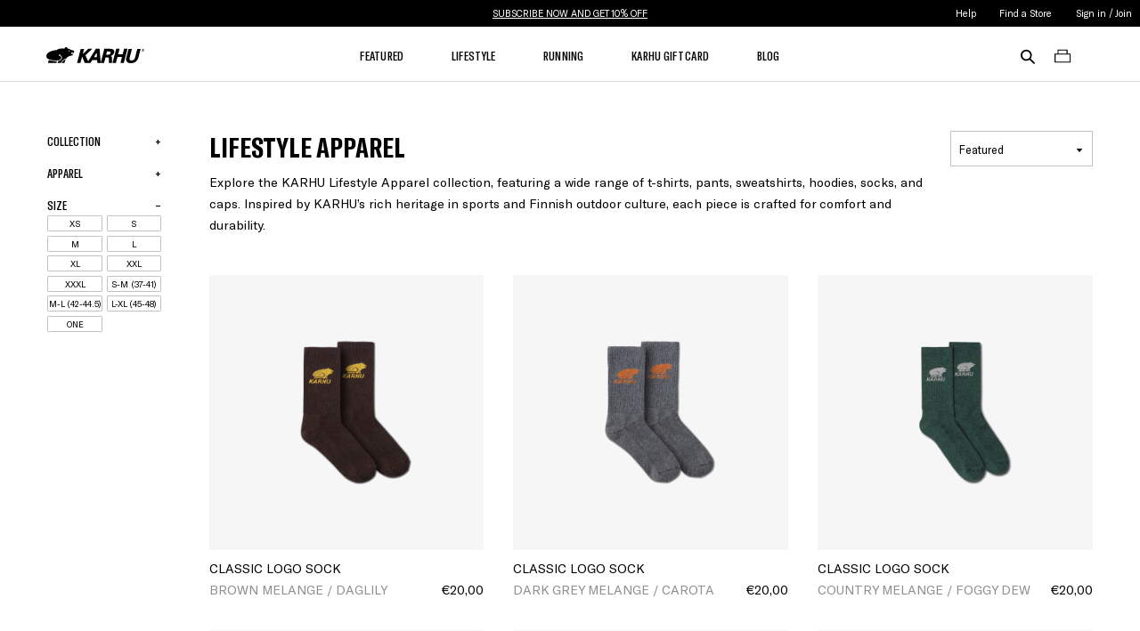

--- FILE ---
content_type: text/html; charset=utf-8
request_url: https://karhu.com/collections/lifestyle-apparel
body_size: 84188
content:
<!DOCTYPE html>
<html lang="en-GB">
  <head>
    <meta charset='utf-8'>
    <meta name='viewport' content='width=device-width,initial-scale=1'>
        <link rel="canonical" href="https://karhu.com/collections/lifestyle-apparel">
    <script>window.performance && window.performance.mark && window.performance.mark('shopify.content_for_header.start');</script><meta name="google-site-verification" content="hVFhZpkgXnK8XC8ydCYrmvN6TgwfFM4rH-yTQV2q_Tg">
<meta id="shopify-digital-wallet" name="shopify-digital-wallet" content="/51945701549/digital_wallets/dialog">
<meta name="shopify-checkout-api-token" content="23c7847ed020e10d1f011b2dcf05aff8">
<meta id="in-context-paypal-metadata" data-shop-id="51945701549" data-venmo-supported="false" data-environment="production" data-locale="en_US" data-paypal-v4="true" data-currency="EUR">
<link rel="alternate" type="application/atom+xml" title="Feed" href="/collections/lifestyle-apparel.atom" />
<link rel="next" href="/collections/lifestyle-apparel?page=2">
<link rel="alternate" hreflang="x-default" href="https://karhu.com/collections/lifestyle-apparel">
<link rel="alternate" hreflang="en" href="https://karhu.com/collections/lifestyle-apparel">
<link rel="alternate" hreflang="nl" href="https://karhu.com/nl/collections/lifestyle-apparel">
<link rel="alternate" hreflang="de" href="https://karhu.com/de/collections/lifestyle-apparel">
<link rel="alternate" hreflang="fr" href="https://karhu.com/fr/collections/lifestyle-apparel">
<link rel="alternate" hreflang="it" href="https://karhu.com/it/collections/lifestyle-apparel">
<link rel="alternate" hreflang="fi" href="https://karhu.com/fi/collections/lifestyle-apparel">
<link rel="alternate" hreflang="es" href="https://karhu.com/es/collections/lifestyle-apparel">
<link rel="alternate" type="application/json+oembed" href="https://karhu.com/collections/lifestyle-apparel.oembed">
<script async="async" src="/checkouts/internal/preloads.js?locale=en-NL"></script>
<link rel="preconnect" href="https://shop.app" crossorigin="anonymous">
<script async="async" src="https://shop.app/checkouts/internal/preloads.js?locale=en-NL&shop_id=51945701549" crossorigin="anonymous"></script>
<script id="apple-pay-shop-capabilities" type="application/json">{"shopId":51945701549,"countryCode":"NL","currencyCode":"EUR","merchantCapabilities":["supports3DS"],"merchantId":"gid:\/\/shopify\/Shop\/51945701549","merchantName":"Karhu EU","requiredBillingContactFields":["postalAddress","email","phone"],"requiredShippingContactFields":["postalAddress","email","phone"],"shippingType":"shipping","supportedNetworks":["visa","maestro","masterCard","amex"],"total":{"type":"pending","label":"Karhu EU","amount":"1.00"},"shopifyPaymentsEnabled":true,"supportsSubscriptions":true}</script>
<script id="shopify-features" type="application/json">{"accessToken":"23c7847ed020e10d1f011b2dcf05aff8","betas":["rich-media-storefront-analytics"],"domain":"karhu.com","predictiveSearch":true,"shopId":51945701549,"locale":"en"}</script>
<script>var Shopify = Shopify || {};
Shopify.shop = "karhu-eu.myshopify.com";
Shopify.locale = "en";
Shopify.currency = {"active":"EUR","rate":"1.0"};
Shopify.country = "NL";
Shopify.theme = {"name":"karhu\/store\/karhu-eu","id":167028687197,"schema_name":"Karhu","schema_version":"1.0.0","theme_store_id":null,"role":"main"};
Shopify.theme.handle = "null";
Shopify.theme.style = {"id":null,"handle":null};
Shopify.cdnHost = "karhu.com/cdn";
Shopify.routes = Shopify.routes || {};
Shopify.routes.root = "/";</script>
<script type="module">!function(o){(o.Shopify=o.Shopify||{}).modules=!0}(window);</script>
<script>!function(o){function n(){var o=[];function n(){o.push(Array.prototype.slice.apply(arguments))}return n.q=o,n}var t=o.Shopify=o.Shopify||{};t.loadFeatures=n(),t.autoloadFeatures=n()}(window);</script>
<script>
  window.ShopifyPay = window.ShopifyPay || {};
  window.ShopifyPay.apiHost = "shop.app\/pay";
  window.ShopifyPay.redirectState = null;
</script>
<script id="shop-js-analytics" type="application/json">{"pageType":"collection"}</script>
<script defer="defer" async type="module" src="//karhu.com/cdn/shopifycloud/shop-js/modules/v2/client.init-shop-cart-sync_C5BV16lS.en.esm.js"></script>
<script defer="defer" async type="module" src="//karhu.com/cdn/shopifycloud/shop-js/modules/v2/chunk.common_CygWptCX.esm.js"></script>
<script type="module">
  await import("//karhu.com/cdn/shopifycloud/shop-js/modules/v2/client.init-shop-cart-sync_C5BV16lS.en.esm.js");
await import("//karhu.com/cdn/shopifycloud/shop-js/modules/v2/chunk.common_CygWptCX.esm.js");

  window.Shopify.SignInWithShop?.initShopCartSync?.({"fedCMEnabled":true,"windoidEnabled":true});

</script>
<script>
  window.Shopify = window.Shopify || {};
  if (!window.Shopify.featureAssets) window.Shopify.featureAssets = {};
  window.Shopify.featureAssets['shop-js'] = {"shop-cart-sync":["modules/v2/client.shop-cart-sync_ZFArdW7E.en.esm.js","modules/v2/chunk.common_CygWptCX.esm.js"],"init-fed-cm":["modules/v2/client.init-fed-cm_CmiC4vf6.en.esm.js","modules/v2/chunk.common_CygWptCX.esm.js"],"shop-button":["modules/v2/client.shop-button_tlx5R9nI.en.esm.js","modules/v2/chunk.common_CygWptCX.esm.js"],"shop-cash-offers":["modules/v2/client.shop-cash-offers_DOA2yAJr.en.esm.js","modules/v2/chunk.common_CygWptCX.esm.js","modules/v2/chunk.modal_D71HUcav.esm.js"],"init-windoid":["modules/v2/client.init-windoid_sURxWdc1.en.esm.js","modules/v2/chunk.common_CygWptCX.esm.js"],"shop-toast-manager":["modules/v2/client.shop-toast-manager_ClPi3nE9.en.esm.js","modules/v2/chunk.common_CygWptCX.esm.js"],"init-shop-email-lookup-coordinator":["modules/v2/client.init-shop-email-lookup-coordinator_B8hsDcYM.en.esm.js","modules/v2/chunk.common_CygWptCX.esm.js"],"init-shop-cart-sync":["modules/v2/client.init-shop-cart-sync_C5BV16lS.en.esm.js","modules/v2/chunk.common_CygWptCX.esm.js"],"avatar":["modules/v2/client.avatar_BTnouDA3.en.esm.js"],"pay-button":["modules/v2/client.pay-button_FdsNuTd3.en.esm.js","modules/v2/chunk.common_CygWptCX.esm.js"],"init-customer-accounts":["modules/v2/client.init-customer-accounts_DxDtT_ad.en.esm.js","modules/v2/client.shop-login-button_C5VAVYt1.en.esm.js","modules/v2/chunk.common_CygWptCX.esm.js","modules/v2/chunk.modal_D71HUcav.esm.js"],"init-shop-for-new-customer-accounts":["modules/v2/client.init-shop-for-new-customer-accounts_ChsxoAhi.en.esm.js","modules/v2/client.shop-login-button_C5VAVYt1.en.esm.js","modules/v2/chunk.common_CygWptCX.esm.js","modules/v2/chunk.modal_D71HUcav.esm.js"],"shop-login-button":["modules/v2/client.shop-login-button_C5VAVYt1.en.esm.js","modules/v2/chunk.common_CygWptCX.esm.js","modules/v2/chunk.modal_D71HUcav.esm.js"],"init-customer-accounts-sign-up":["modules/v2/client.init-customer-accounts-sign-up_CPSyQ0Tj.en.esm.js","modules/v2/client.shop-login-button_C5VAVYt1.en.esm.js","modules/v2/chunk.common_CygWptCX.esm.js","modules/v2/chunk.modal_D71HUcav.esm.js"],"shop-follow-button":["modules/v2/client.shop-follow-button_Cva4Ekp9.en.esm.js","modules/v2/chunk.common_CygWptCX.esm.js","modules/v2/chunk.modal_D71HUcav.esm.js"],"checkout-modal":["modules/v2/client.checkout-modal_BPM8l0SH.en.esm.js","modules/v2/chunk.common_CygWptCX.esm.js","modules/v2/chunk.modal_D71HUcav.esm.js"],"lead-capture":["modules/v2/client.lead-capture_Bi8yE_yS.en.esm.js","modules/v2/chunk.common_CygWptCX.esm.js","modules/v2/chunk.modal_D71HUcav.esm.js"],"shop-login":["modules/v2/client.shop-login_D6lNrXab.en.esm.js","modules/v2/chunk.common_CygWptCX.esm.js","modules/v2/chunk.modal_D71HUcav.esm.js"],"payment-terms":["modules/v2/client.payment-terms_CZxnsJam.en.esm.js","modules/v2/chunk.common_CygWptCX.esm.js","modules/v2/chunk.modal_D71HUcav.esm.js"]};
</script>
<script>(function() {
  var isLoaded = false;
  function asyncLoad() {
    if (isLoaded) return;
    isLoaded = true;
    var urls = ["https:\/\/admin.revenuehunt.com\/embed.js?shop=karhu-eu.myshopify.com"];
    for (var i = 0; i < urls.length; i++) {
      var s = document.createElement('script');
      s.type = 'text/javascript';
      s.async = true;
      s.src = urls[i];
      var x = document.getElementsByTagName('script')[0];
      x.parentNode.insertBefore(s, x);
    }
  };
  if(window.attachEvent) {
    window.attachEvent('onload', asyncLoad);
  } else {
    window.addEventListener('load', asyncLoad, false);
  }
})();</script>
<script id="__st">var __st={"a":51945701549,"offset":3600,"reqid":"40fada55-0334-4d2b-817b-ae5fffc810d0-1768803040","pageurl":"karhu.com\/collections\/lifestyle-apparel","u":"036cb028ddf1","p":"collection","rtyp":"collection","rid":240119480493};</script>
<script>window.ShopifyPaypalV4VisibilityTracking = true;</script>
<script id="captcha-bootstrap">!function(){'use strict';const t='contact',e='account',n='new_comment',o=[[t,t],['blogs',n],['comments',n],[t,'customer']],c=[[e,'customer_login'],[e,'guest_login'],[e,'recover_customer_password'],[e,'create_customer']],r=t=>t.map((([t,e])=>`form[action*='/${t}']:not([data-nocaptcha='true']) input[name='form_type'][value='${e}']`)).join(','),a=t=>()=>t?[...document.querySelectorAll(t)].map((t=>t.form)):[];function s(){const t=[...o],e=r(t);return a(e)}const i='password',u='form_key',d=['recaptcha-v3-token','g-recaptcha-response','h-captcha-response',i],f=()=>{try{return window.sessionStorage}catch{return}},m='__shopify_v',_=t=>t.elements[u];function p(t,e,n=!1){try{const o=window.sessionStorage,c=JSON.parse(o.getItem(e)),{data:r}=function(t){const{data:e,action:n}=t;return t[m]||n?{data:e,action:n}:{data:t,action:n}}(c);for(const[e,n]of Object.entries(r))t.elements[e]&&(t.elements[e].value=n);n&&o.removeItem(e)}catch(o){console.error('form repopulation failed',{error:o})}}const l='form_type',E='cptcha';function T(t){t.dataset[E]=!0}const w=window,h=w.document,L='Shopify',v='ce_forms',y='captcha';let A=!1;((t,e)=>{const n=(g='f06e6c50-85a8-45c8-87d0-21a2b65856fe',I='https://cdn.shopify.com/shopifycloud/storefront-forms-hcaptcha/ce_storefront_forms_captcha_hcaptcha.v1.5.2.iife.js',D={infoText:'Protected by hCaptcha',privacyText:'Privacy',termsText:'Terms'},(t,e,n)=>{const o=w[L][v],c=o.bindForm;if(c)return c(t,g,e,D).then(n);var r;o.q.push([[t,g,e,D],n]),r=I,A||(h.body.append(Object.assign(h.createElement('script'),{id:'captcha-provider',async:!0,src:r})),A=!0)});var g,I,D;w[L]=w[L]||{},w[L][v]=w[L][v]||{},w[L][v].q=[],w[L][y]=w[L][y]||{},w[L][y].protect=function(t,e){n(t,void 0,e),T(t)},Object.freeze(w[L][y]),function(t,e,n,w,h,L){const[v,y,A,g]=function(t,e,n){const i=e?o:[],u=t?c:[],d=[...i,...u],f=r(d),m=r(i),_=r(d.filter((([t,e])=>n.includes(e))));return[a(f),a(m),a(_),s()]}(w,h,L),I=t=>{const e=t.target;return e instanceof HTMLFormElement?e:e&&e.form},D=t=>v().includes(t);t.addEventListener('submit',(t=>{const e=I(t);if(!e)return;const n=D(e)&&!e.dataset.hcaptchaBound&&!e.dataset.recaptchaBound,o=_(e),c=g().includes(e)&&(!o||!o.value);(n||c)&&t.preventDefault(),c&&!n&&(function(t){try{if(!f())return;!function(t){const e=f();if(!e)return;const n=_(t);if(!n)return;const o=n.value;o&&e.removeItem(o)}(t);const e=Array.from(Array(32),(()=>Math.random().toString(36)[2])).join('');!function(t,e){_(t)||t.append(Object.assign(document.createElement('input'),{type:'hidden',name:u})),t.elements[u].value=e}(t,e),function(t,e){const n=f();if(!n)return;const o=[...t.querySelectorAll(`input[type='${i}']`)].map((({name:t})=>t)),c=[...d,...o],r={};for(const[a,s]of new FormData(t).entries())c.includes(a)||(r[a]=s);n.setItem(e,JSON.stringify({[m]:1,action:t.action,data:r}))}(t,e)}catch(e){console.error('failed to persist form',e)}}(e),e.submit())}));const S=(t,e)=>{t&&!t.dataset[E]&&(n(t,e.some((e=>e===t))),T(t))};for(const o of['focusin','change'])t.addEventListener(o,(t=>{const e=I(t);D(e)&&S(e,y())}));const B=e.get('form_key'),M=e.get(l),P=B&&M;t.addEventListener('DOMContentLoaded',(()=>{const t=y();if(P)for(const e of t)e.elements[l].value===M&&p(e,B);[...new Set([...A(),...v().filter((t=>'true'===t.dataset.shopifyCaptcha))])].forEach((e=>S(e,t)))}))}(h,new URLSearchParams(w.location.search),n,t,e,['guest_login'])})(!0,!0)}();</script>
<script integrity="sha256-4kQ18oKyAcykRKYeNunJcIwy7WH5gtpwJnB7kiuLZ1E=" data-source-attribution="shopify.loadfeatures" defer="defer" src="//karhu.com/cdn/shopifycloud/storefront/assets/storefront/load_feature-a0a9edcb.js" crossorigin="anonymous"></script>
<script crossorigin="anonymous" defer="defer" src="//karhu.com/cdn/shopifycloud/storefront/assets/shopify_pay/storefront-65b4c6d7.js?v=20250812"></script>
<script data-source-attribution="shopify.dynamic_checkout.dynamic.init">var Shopify=Shopify||{};Shopify.PaymentButton=Shopify.PaymentButton||{isStorefrontPortableWallets:!0,init:function(){window.Shopify.PaymentButton.init=function(){};var t=document.createElement("script");t.src="https://karhu.com/cdn/shopifycloud/portable-wallets/latest/portable-wallets.en.js",t.type="module",document.head.appendChild(t)}};
</script>
<script data-source-attribution="shopify.dynamic_checkout.buyer_consent">
  function portableWalletsHideBuyerConsent(e){var t=document.getElementById("shopify-buyer-consent"),n=document.getElementById("shopify-subscription-policy-button");t&&n&&(t.classList.add("hidden"),t.setAttribute("aria-hidden","true"),n.removeEventListener("click",e))}function portableWalletsShowBuyerConsent(e){var t=document.getElementById("shopify-buyer-consent"),n=document.getElementById("shopify-subscription-policy-button");t&&n&&(t.classList.remove("hidden"),t.removeAttribute("aria-hidden"),n.addEventListener("click",e))}window.Shopify?.PaymentButton&&(window.Shopify.PaymentButton.hideBuyerConsent=portableWalletsHideBuyerConsent,window.Shopify.PaymentButton.showBuyerConsent=portableWalletsShowBuyerConsent);
</script>
<script data-source-attribution="shopify.dynamic_checkout.cart.bootstrap">document.addEventListener("DOMContentLoaded",(function(){function t(){return document.querySelector("shopify-accelerated-checkout-cart, shopify-accelerated-checkout")}if(t())Shopify.PaymentButton.init();else{new MutationObserver((function(e,n){t()&&(Shopify.PaymentButton.init(),n.disconnect())})).observe(document.body,{childList:!0,subtree:!0})}}));
</script>
<link id="shopify-accelerated-checkout-styles" rel="stylesheet" media="screen" href="https://karhu.com/cdn/shopifycloud/portable-wallets/latest/accelerated-checkout-backwards-compat.css" crossorigin="anonymous">
<style id="shopify-accelerated-checkout-cart">
        #shopify-buyer-consent {
  margin-top: 1em;
  display: inline-block;
  width: 100%;
}

#shopify-buyer-consent.hidden {
  display: none;
}

#shopify-subscription-policy-button {
  background: none;
  border: none;
  padding: 0;
  text-decoration: underline;
  font-size: inherit;
  cursor: pointer;
}

#shopify-subscription-policy-button::before {
  box-shadow: none;
}

      </style>

<script>window.performance && window.performance.mark && window.performance.mark('shopify.content_for_header.end');</script>
<meta name="google-site-verification" content="ano9FKAJZovkc9bG7ifNmhTJ4_eSfWiaN1uD_BiNhCs">   
<script>
  document.addEventListener('DOMContentLoaded', () => {
    const keepList = ['x-default', 'en', 'fi', 'fr', 'de', 'it', 'nl', 'es'];
    document.querySelectorAll('link[rel="alternate"][hreflang]').forEach(link => {
      const lang = link.getAttribute('hreflang')?.trim().toLowerCase();
      if (!keepList.includes(lang)) {
        link.remove();
      }
    });
  });
</script>


    <link rel='shortcut icon' href='' type='image/png'><link rel="shortcut icon" href="//karhu.com/cdn/shop/files/favicon_32x32.png?v=1613732189" type="image/png"><script>
  !(function (e, t, n, r, o, i, u, c, a, l) {
    (a = n.getElementsByTagName('head')[0]),
      ((l = n.createElement('script')).async = 1),
      (l.src = t),
      a.appendChild(l),
      (r = n.cookie);
    try {
      if ((i = (' ' + r).match(new RegExp('[; ]_tdbu=([^\\s;]*)'))))
        for (u in (o = decodeURI(i[1]).split('||')))
          (c = o[u].split('~~'))[1] &&
            (r.indexOf(c[0] + '=') > -1 ||
              ((n.cookie = c[0] + '=' + c[1] + ';path=/;max-age=604800;domain=.' + e),
              (n.cookie = '_1=1')));
    } catch (e) {}
  })('karhu.com', 'https://ds.karhu.com/duod.js', document);
</script>

<title>
  KARHU Lifestyle Apparel
  
  
  
    &ndash; Karhu EU
  
</title>






  
  



<meta name="theme-color" content="#ffffff">
<meta name="description" content="Explore the KARHU Lifestyle Apparel collection. Inspired by KARHU’s rich heritage in sports, each piece is crafted for comfort and durability." />

<meta property="og:url" content="https://karhu.com/collections/lifestyle-apparel">
<meta property="og:site_name" content="Karhu EU">
<meta property="og:type" content="website">
<meta property="og:title" content="KARHU Lifestyle Apparel">
<meta property="og:description" content="Explore the KARHU Lifestyle Apparel collection. Inspired by KARHU’s rich heritage in sports, each piece is crafted for comfort and durability.">
<meta property="og:image" content="//karhu.com/cdn/shop/files/social-image.jpg?9857">
<meta property="og:image:secure_url" content="//karhu.com/cdn/shop/files/social-image.jpg?9857">


 <script>
  window.theme = {
    strings: {
      addToCart: "Add to Basket",
      soldOut: "Translation missing: en.products.product.sold_out",
      unavailable: "Translation missing: en.products.product.unavailable",
    },
    moneyFormat: '€{{amount_with_comma_separator}}',
    isoCode:
      "eu",
  };
</script>

<link href="//karhu.com/cdn/shop/t/38/assets/index.css?v=23206580567216522811768207633" rel="stylesheet" type="text/css" media="all" /><script>
      window.Phill = {
        theme: {
          currency: "EUR",
        }  
      }
    </script>
    
<!-- Start of Judge.me Core -->
<link rel="dns-prefetch" href="https://cdn.judge.me/">
<script data-cfasync='false' class='jdgm-settings-script'>window.jdgmSettings={"pagination":5,"disable_web_reviews":false,"badge_no_review_text":"No reviews","badge_n_reviews_text":"{{ n }} review/reviews","hide_badge_preview_if_no_reviews":true,"badge_hide_text":false,"enforce_center_preview_badge":false,"widget_title":"Customer Reviews","widget_open_form_text":"Write a review","widget_close_form_text":"Cancel review","widget_refresh_page_text":"Refresh page","widget_summary_text":"Based on {{ number_of_reviews }} review/reviews","widget_no_review_text":"Be the first to write a review","widget_name_field_text":"Display name","widget_verified_name_field_text":"Verified Name (public)","widget_name_placeholder_text":"Display name","widget_required_field_error_text":"This field is required.","widget_email_field_text":"Email address","widget_verified_email_field_text":"Verified Email (private, can not be edited)","widget_email_placeholder_text":"Your email address","widget_email_field_error_text":"Please enter a valid email address.","widget_rating_field_text":"Rating","widget_review_title_field_text":"Review Title","widget_review_title_placeholder_text":"Give your review a title","widget_review_body_field_text":"Review content","widget_review_body_placeholder_text":"Start writing here...","widget_pictures_field_text":"Picture/Video (optional)","widget_submit_review_text":"Submit Review","widget_submit_verified_review_text":"Submit Verified Review","widget_submit_success_msg_with_auto_publish":"Thank you! Please refresh the page in a few moments to see your review. You can remove or edit your review by logging into \u003ca href='https://judge.me/login' target='_blank' rel='nofollow noopener'\u003eJudge.me\u003c/a\u003e","widget_submit_success_msg_no_auto_publish":"Thank you! Your review will be published as soon as it is approved by the shop admin. You can remove or edit your review by logging into \u003ca href='https://judge.me/login' target='_blank' rel='nofollow noopener'\u003eJudge.me\u003c/a\u003e","widget_show_default_reviews_out_of_total_text":"Showing {{ n_reviews_shown }} out of {{ n_reviews }} reviews.","widget_show_all_link_text":"Show all","widget_show_less_link_text":"Show less","widget_author_said_text":"{{ reviewer_name }} said:","widget_days_text":"{{ n }} days ago","widget_weeks_text":"{{ n }} week/weeks ago","widget_months_text":"{{ n }} month/months ago","widget_years_text":"{{ n }} year/years ago","widget_yesterday_text":"Yesterday","widget_today_text":"Today","widget_replied_text":"\u003e\u003e {{ shop_name }} replied:","widget_read_more_text":"Read more","widget_reviewer_name_as_initial":"","widget_rating_filter_color":"#fbcd0a","widget_rating_filter_see_all_text":"See all reviews","widget_sorting_most_recent_text":"Most Recent","widget_sorting_highest_rating_text":"Highest Rating","widget_sorting_lowest_rating_text":"Lowest Rating","widget_sorting_with_pictures_text":"Only Pictures","widget_sorting_most_helpful_text":"Most Helpful","widget_open_question_form_text":"Ask a question","widget_reviews_subtab_text":"Reviews","widget_questions_subtab_text":"Questions","widget_question_label_text":"Question","widget_answer_label_text":"Answer","widget_question_placeholder_text":"Write your question here","widget_submit_question_text":"Submit Question","widget_question_submit_success_text":"Thank you for your question! We will notify you once it gets answered.","verified_badge_text":"Verified","verified_badge_bg_color":"","verified_badge_text_color":"","verified_badge_placement":"left-of-reviewer-name","widget_review_max_height":"","widget_hide_border":false,"widget_social_share":false,"widget_thumb":true,"widget_review_location_show":true,"widget_location_format":"","all_reviews_include_out_of_store_products":true,"all_reviews_out_of_store_text":"(out of store)","all_reviews_pagination":100,"all_reviews_product_name_prefix_text":"about","enable_review_pictures":true,"enable_question_anwser":false,"widget_theme":"","review_date_format":"dd/mm/yy","default_sort_method":"most-recent","widget_product_reviews_subtab_text":"Product Reviews","widget_shop_reviews_subtab_text":"Shop Reviews","widget_other_products_reviews_text":"Reviews for other products","widget_store_reviews_subtab_text":"Store reviews","widget_no_store_reviews_text":"This store hasn't received any reviews yet","widget_web_restriction_product_reviews_text":"This product hasn't received any reviews yet","widget_no_items_text":"No items found","widget_show_more_text":"Show more","widget_write_a_store_review_text":"Write a Store Review","widget_other_languages_heading":"Reviews in Other Languages","widget_translate_review_text":"Translate review to {{ language }}","widget_translating_review_text":"Translating...","widget_show_original_translation_text":"Show original ({{ language }})","widget_translate_review_failed_text":"Review couldn't be translated.","widget_translate_review_retry_text":"Retry","widget_translate_review_try_again_later_text":"Try again later","show_product_url_for_grouped_product":false,"widget_sorting_pictures_first_text":"Pictures First","show_pictures_on_all_rev_page_mobile":false,"show_pictures_on_all_rev_page_desktop":false,"floating_tab_hide_mobile_install_preference":false,"floating_tab_button_name":"★ Reviews","floating_tab_title":"Let customers speak for us","floating_tab_button_color":"","floating_tab_button_background_color":"","floating_tab_url":"","floating_tab_url_enabled":false,"floating_tab_tab_style":"text","all_reviews_text_badge_text":"{{ shop.metafields.judgeme.all_reviews_rating|round:1 }}/5 based on {{ shop.metafields.judgeme.all_reviews_count }} reviews.","all_reviews_text_badge_text_branded_style":"{{ shop.metafields.judgeme.all_reviews_rating | round: 1 }} out of 5 stars based on {{ shop.metafields.judgeme.all_reviews_count }} reviews","is_all_reviews_text_badge_a_link":true,"show_stars_for_all_reviews_text_badge":true,"all_reviews_text_badge_url":"https://judge.me/reviews/karhu-eu.myshopify.com","all_reviews_text_style":"text","all_reviews_text_color_style":"judgeme_brand_color","all_reviews_text_color":"#108474","all_reviews_text_show_jm_brand":true,"featured_carousel_show_header":true,"featured_carousel_title":"Let customers speak for us","testimonials_carousel_title":"Customers are saying","videos_carousel_title":"Real customer stories","cards_carousel_title":"Customers are saying","featured_carousel_count_text":"from {{ n }} reviews","featured_carousel_add_link_to_all_reviews_page":false,"featured_carousel_url":"","featured_carousel_show_images":true,"featured_carousel_autoslide_interval":5,"featured_carousel_arrows_on_the_sides":false,"featured_carousel_height":250,"featured_carousel_width":80,"featured_carousel_image_size":0,"featured_carousel_image_height":250,"featured_carousel_arrow_color":"#eeeeee","verified_count_badge_style":"vintage","verified_count_badge_orientation":"horizontal","verified_count_badge_color_style":"judgeme_brand_color","verified_count_badge_color":"#108474","is_verified_count_badge_a_link":false,"verified_count_badge_url":"","verified_count_badge_show_jm_brand":true,"widget_rating_preset_default":5,"widget_first_sub_tab":"product-reviews","widget_show_histogram":true,"widget_histogram_use_custom_color":false,"widget_pagination_use_custom_color":false,"widget_star_use_custom_color":false,"widget_verified_badge_use_custom_color":false,"widget_write_review_use_custom_color":false,"picture_reminder_submit_button":"Upload Pictures","enable_review_videos":true,"mute_video_by_default":true,"widget_sorting_videos_first_text":"Videos First","widget_review_pending_text":"Pending","featured_carousel_items_for_large_screen":3,"social_share_options_order":"Facebook,Twitter","remove_microdata_snippet":false,"disable_json_ld":false,"enable_json_ld_products":false,"preview_badge_show_question_text":false,"preview_badge_no_question_text":"No questions","preview_badge_n_question_text":"{{ number_of_questions }} question/questions","qa_badge_show_icon":false,"qa_badge_position":"same-row","remove_judgeme_branding":true,"widget_add_search_bar":false,"widget_search_bar_placeholder":"Search","widget_sorting_verified_only_text":"Verified only","featured_carousel_theme":"default","featured_carousel_show_rating":true,"featured_carousel_show_title":true,"featured_carousel_show_body":true,"featured_carousel_show_date":false,"featured_carousel_show_reviewer":true,"featured_carousel_show_product":false,"featured_carousel_header_background_color":"#108474","featured_carousel_header_text_color":"#ffffff","featured_carousel_name_product_separator":"reviewed","featured_carousel_full_star_background":"#108474","featured_carousel_empty_star_background":"#dadada","featured_carousel_vertical_theme_background":"#f9fafb","featured_carousel_verified_badge_enable":false,"featured_carousel_verified_badge_color":"#108474","featured_carousel_border_style":"round","featured_carousel_review_line_length_limit":3,"featured_carousel_more_reviews_button_text":"Read more reviews","featured_carousel_view_product_button_text":"View product","all_reviews_page_load_reviews_on":"scroll","all_reviews_page_load_more_text":"Load More Reviews","disable_fb_tab_reviews":false,"enable_ajax_cdn_cache":false,"widget_public_name_text":"displayed publicly like","default_reviewer_name":"John Smith","default_reviewer_name_has_non_latin":true,"widget_reviewer_anonymous":"Anonymous","medals_widget_title":"Judge.me Review Medals","medals_widget_background_color":"#f9fafb","medals_widget_position":"footer_all_pages","medals_widget_border_color":"#f9fafb","medals_widget_verified_text_position":"left","medals_widget_use_monochromatic_version":false,"medals_widget_elements_color":"#15719B","show_reviewer_avatar":true,"widget_invalid_yt_video_url_error_text":"Not a YouTube video URL","widget_max_length_field_error_text":"Please enter no more than {0} characters.","widget_show_country_flag":false,"widget_show_collected_via_shop_app":true,"widget_verified_by_shop_badge_style":"light","widget_verified_by_shop_text":"Verified by Shop","widget_show_photo_gallery":true,"widget_load_with_code_splitting":true,"widget_ugc_install_preference":false,"widget_ugc_title":"Made by us, Shared by you","widget_ugc_subtitle":"Tag us to see your picture featured in our page","widget_ugc_arrows_color":"#ffffff","widget_ugc_primary_button_text":"Buy Now","widget_ugc_primary_button_background_color":"#108474","widget_ugc_primary_button_text_color":"#ffffff","widget_ugc_primary_button_border_width":"0","widget_ugc_primary_button_border_style":"none","widget_ugc_primary_button_border_color":"#108474","widget_ugc_primary_button_border_radius":"25","widget_ugc_secondary_button_text":"Load More","widget_ugc_secondary_button_background_color":"#ffffff","widget_ugc_secondary_button_text_color":"#108474","widget_ugc_secondary_button_border_width":"2","widget_ugc_secondary_button_border_style":"solid","widget_ugc_secondary_button_border_color":"#108474","widget_ugc_secondary_button_border_radius":"25","widget_ugc_reviews_button_text":"View Reviews","widget_ugc_reviews_button_background_color":"#ffffff","widget_ugc_reviews_button_text_color":"#108474","widget_ugc_reviews_button_border_width":"2","widget_ugc_reviews_button_border_style":"solid","widget_ugc_reviews_button_border_color":"#108474","widget_ugc_reviews_button_border_radius":"25","widget_ugc_reviews_button_link_to":"judgeme-reviews-page","widget_ugc_show_post_date":true,"widget_ugc_max_width":"800","widget_rating_metafield_value_type":true,"widget_primary_color":"#000000","widget_enable_secondary_color":false,"widget_secondary_color":"#edf5f5","widget_summary_average_rating_text":"{{ average_rating }} out of 5","widget_media_grid_title":"Customer photos \u0026 videos","widget_media_grid_see_more_text":"See more","widget_round_style":true,"widget_show_product_medals":true,"widget_verified_by_judgeme_text":"Verified by Judge.me","widget_show_store_medals":true,"widget_verified_by_judgeme_text_in_store_medals":"Verified by Judge.me","widget_media_field_exceed_quantity_message":"Sorry, we can only accept {{ max_media }} for one review.","widget_media_field_exceed_limit_message":"{{ file_name }} is too large, please select a {{ media_type }} less than {{ size_limit }}MB.","widget_review_submitted_text":"Review Submitted!","widget_question_submitted_text":"Question Submitted!","widget_close_form_text_question":"Cancel","widget_write_your_answer_here_text":"Write your answer here","widget_enabled_branded_link":true,"widget_show_collected_by_judgeme":false,"widget_reviewer_name_color":"","widget_write_review_text_color":"","widget_write_review_bg_color":"","widget_collected_by_judgeme_text":"collected by Judge.me","widget_pagination_type":"standard","widget_load_more_text":"Load More","widget_load_more_color":"#108474","widget_full_review_text":"Full Review","widget_read_more_reviews_text":"Read More Reviews","widget_read_questions_text":"Read Questions","widget_questions_and_answers_text":"Questions \u0026 Answers","widget_verified_by_text":"Verified by","widget_verified_text":"Verified","widget_number_of_reviews_text":"{{ number_of_reviews }} reviews","widget_back_button_text":"Back","widget_next_button_text":"Next","widget_custom_forms_filter_button":"Filters","custom_forms_style":"vertical","widget_show_review_information":true,"how_reviews_are_collected":"How reviews are collected?","widget_show_review_keywords":false,"widget_gdpr_statement":"How we use your data: We'll only contact you about the review you left, and only if necessary. By submitting your review, you agree to Judge.me's \u003ca href='https://judge.me/terms' target='_blank' rel='nofollow noopener'\u003eterms\u003c/a\u003e, \u003ca href='https://judge.me/privacy' target='_blank' rel='nofollow noopener'\u003eprivacy\u003c/a\u003e and \u003ca href='https://judge.me/content-policy' target='_blank' rel='nofollow noopener'\u003econtent\u003c/a\u003e policies.","widget_multilingual_sorting_enabled":false,"widget_translate_review_content_enabled":false,"widget_translate_review_content_method":"manual","popup_widget_review_selection":"automatically_with_pictures","popup_widget_round_border_style":true,"popup_widget_show_title":true,"popup_widget_show_body":true,"popup_widget_show_reviewer":false,"popup_widget_show_product":true,"popup_widget_show_pictures":true,"popup_widget_use_review_picture":true,"popup_widget_show_on_home_page":true,"popup_widget_show_on_product_page":true,"popup_widget_show_on_collection_page":true,"popup_widget_show_on_cart_page":true,"popup_widget_position":"bottom_left","popup_widget_first_review_delay":5,"popup_widget_duration":5,"popup_widget_interval":5,"popup_widget_review_count":5,"popup_widget_hide_on_mobile":true,"review_snippet_widget_round_border_style":true,"review_snippet_widget_card_color":"#FFFFFF","review_snippet_widget_slider_arrows_background_color":"#FFFFFF","review_snippet_widget_slider_arrows_color":"#000000","review_snippet_widget_star_color":"#108474","show_product_variant":false,"all_reviews_product_variant_label_text":"Variant: ","widget_show_verified_branding":false,"widget_ai_summary_title":"Customers say","widget_ai_summary_disclaimer":"AI-powered review summary based on recent customer reviews","widget_show_ai_summary":false,"widget_show_ai_summary_bg":false,"widget_show_review_title_input":true,"redirect_reviewers_invited_via_email":"review_widget","request_store_review_after_product_review":false,"request_review_other_products_in_order":false,"review_form_color_scheme":"default","review_form_corner_style":"square","review_form_star_color":{},"review_form_text_color":"#333333","review_form_background_color":"#ffffff","review_form_field_background_color":"#fafafa","review_form_button_color":{},"review_form_button_text_color":"#ffffff","review_form_modal_overlay_color":"#000000","review_content_screen_title_text":"How would you rate this product?","review_content_introduction_text":"We would love it if you would share a bit about your experience.","store_review_form_title_text":"How would you rate this store?","store_review_form_introduction_text":"We would love it if you would share a bit about your experience.","show_review_guidance_text":true,"one_star_review_guidance_text":"Poor","five_star_review_guidance_text":"Great","customer_information_screen_title_text":"About you","customer_information_introduction_text":"Please tell us more about you.","custom_questions_screen_title_text":"Your experience in more detail","custom_questions_introduction_text":"Here are a few questions to help us understand more about your experience.","review_submitted_screen_title_text":"Thanks for your review!","review_submitted_screen_thank_you_text":"We are processing it and it will appear on the store soon.","review_submitted_screen_email_verification_text":"Please confirm your email by clicking the link we just sent you. This helps us keep reviews authentic.","review_submitted_request_store_review_text":"Would you like to share your experience of shopping with us?","review_submitted_review_other_products_text":"Would you like to review these products?","store_review_screen_title_text":"Would you like to share your experience of shopping with us?","store_review_introduction_text":"We value your feedback and use it to improve. Please share any thoughts or suggestions you have.","reviewer_media_screen_title_picture_text":"Share a picture","reviewer_media_introduction_picture_text":"Upload a photo to support your review.","reviewer_media_screen_title_video_text":"Share a video","reviewer_media_introduction_video_text":"Upload a video to support your review.","reviewer_media_screen_title_picture_or_video_text":"Share a picture or video","reviewer_media_introduction_picture_or_video_text":"Upload a photo or video to support your review.","reviewer_media_youtube_url_text":"Paste your Youtube URL here","advanced_settings_next_step_button_text":"Next","advanced_settings_close_review_button_text":"Close","modal_write_review_flow":false,"write_review_flow_required_text":"Required","write_review_flow_privacy_message_text":"We respect your privacy.","write_review_flow_anonymous_text":"Post review as anonymous","write_review_flow_visibility_text":"This won't be visible to other customers.","write_review_flow_multiple_selection_help_text":"Select as many as you like","write_review_flow_single_selection_help_text":"Select one option","write_review_flow_required_field_error_text":"This field is required","write_review_flow_invalid_email_error_text":"Please enter a valid email address","write_review_flow_max_length_error_text":"Max. {{ max_length }} characters.","write_review_flow_media_upload_text":"\u003cb\u003eClick to upload\u003c/b\u003e or drag and drop","write_review_flow_gdpr_statement":"We'll only contact you about your review if necessary. By submitting your review, you agree to our \u003ca href='https://judge.me/terms' target='_blank' rel='nofollow noopener'\u003eterms and conditions\u003c/a\u003e and \u003ca href='https://judge.me/privacy' target='_blank' rel='nofollow noopener'\u003eprivacy policy\u003c/a\u003e.","rating_only_reviews_enabled":false,"show_negative_reviews_help_screen":false,"new_review_flow_help_screen_rating_threshold":3,"negative_review_resolution_screen_title_text":"Tell us more","negative_review_resolution_text":"Your experience matters to us. If there were issues with your purchase, we're here to help. Feel free to reach out to us, we'd love the opportunity to make things right.","negative_review_resolution_button_text":"Contact us","negative_review_resolution_proceed_with_review_text":"Leave a review","negative_review_resolution_subject":"Issue with purchase from {{ shop_name }}.{{ order_name }}","preview_badge_collection_page_install_status":false,"widget_review_custom_css":"","preview_badge_custom_css":"","preview_badge_stars_count":"5-stars","featured_carousel_custom_css":"","floating_tab_custom_css":"","all_reviews_widget_custom_css":"","medals_widget_custom_css":"","verified_badge_custom_css":"","all_reviews_text_custom_css":"","transparency_badges_collected_via_store_invite":false,"transparency_badges_from_another_provider":false,"transparency_badges_collected_from_store_visitor":false,"transparency_badges_collected_by_verified_review_provider":false,"transparency_badges_earned_reward":false,"transparency_badges_collected_via_store_invite_text":"Review collected via store invitation","transparency_badges_from_another_provider_text":"Review collected from another provider","transparency_badges_collected_from_store_visitor_text":"Review collected from a store visitor","transparency_badges_written_in_google_text":"Review written in Google","transparency_badges_written_in_etsy_text":"Review written in Etsy","transparency_badges_written_in_shop_app_text":"Review written in Shop App","transparency_badges_earned_reward_text":"Review earned a reward for future purchase","product_review_widget_per_page":3,"widget_store_review_label_text":"Review about the store","checkout_comment_extension_title_on_product_page":"Customer Comments","checkout_comment_extension_num_latest_comment_show":5,"checkout_comment_extension_format":"name_and_timestamp","checkout_comment_customer_name":"last_initial","checkout_comment_comment_notification":true,"preview_badge_collection_page_install_preference":false,"preview_badge_home_page_install_preference":false,"preview_badge_product_page_install_preference":false,"review_widget_install_preference":"","review_carousel_install_preference":false,"floating_reviews_tab_install_preference":"none","verified_reviews_count_badge_install_preference":false,"all_reviews_text_install_preference":false,"review_widget_best_location":false,"judgeme_medals_install_preference":false,"review_widget_revamp_enabled":false,"review_widget_qna_enabled":false,"review_widget_header_theme":"minimal","review_widget_widget_title_enabled":true,"review_widget_header_text_size":"medium","review_widget_header_text_weight":"regular","review_widget_average_rating_style":"compact","review_widget_bar_chart_enabled":true,"review_widget_bar_chart_type":"numbers","review_widget_bar_chart_style":"standard","review_widget_expanded_media_gallery_enabled":false,"review_widget_reviews_section_theme":"standard","review_widget_image_style":"thumbnails","review_widget_review_image_ratio":"square","review_widget_stars_size":"medium","review_widget_verified_badge":"standard_text","review_widget_review_title_text_size":"medium","review_widget_review_text_size":"medium","review_widget_review_text_length":"medium","review_widget_number_of_columns_desktop":3,"review_widget_carousel_transition_speed":5,"review_widget_custom_questions_answers_display":"always","review_widget_button_text_color":"#FFFFFF","review_widget_text_color":"#000000","review_widget_lighter_text_color":"#7B7B7B","review_widget_corner_styling":"soft","review_widget_review_word_singular":"review","review_widget_review_word_plural":"reviews","review_widget_voting_label":"Helpful?","review_widget_shop_reply_label":"Reply from {{ shop_name }}:","review_widget_filters_title":"Filters","qna_widget_question_word_singular":"Question","qna_widget_question_word_plural":"Questions","qna_widget_answer_reply_label":"Answer from {{ answerer_name }}:","qna_content_screen_title_text":"Ask a question about this product","qna_widget_question_required_field_error_text":"Please enter your question.","qna_widget_flow_gdpr_statement":"We'll only contact you about your question if necessary. By submitting your question, you agree to our \u003ca href='https://judge.me/terms' target='_blank' rel='nofollow noopener'\u003eterms and conditions\u003c/a\u003e and \u003ca href='https://judge.me/privacy' target='_blank' rel='nofollow noopener'\u003eprivacy policy\u003c/a\u003e.","qna_widget_question_submitted_text":"Thanks for your question!","qna_widget_close_form_text_question":"Close","qna_widget_question_submit_success_text":"We’ll notify you by email when your question is answered.","all_reviews_widget_v2025_enabled":false,"all_reviews_widget_v2025_header_theme":"default","all_reviews_widget_v2025_widget_title_enabled":true,"all_reviews_widget_v2025_header_text_size":"medium","all_reviews_widget_v2025_header_text_weight":"regular","all_reviews_widget_v2025_average_rating_style":"compact","all_reviews_widget_v2025_bar_chart_enabled":true,"all_reviews_widget_v2025_bar_chart_type":"numbers","all_reviews_widget_v2025_bar_chart_style":"standard","all_reviews_widget_v2025_expanded_media_gallery_enabled":false,"all_reviews_widget_v2025_show_store_medals":true,"all_reviews_widget_v2025_show_photo_gallery":true,"all_reviews_widget_v2025_show_review_keywords":false,"all_reviews_widget_v2025_show_ai_summary":false,"all_reviews_widget_v2025_show_ai_summary_bg":false,"all_reviews_widget_v2025_add_search_bar":false,"all_reviews_widget_v2025_default_sort_method":"most-recent","all_reviews_widget_v2025_reviews_per_page":10,"all_reviews_widget_v2025_reviews_section_theme":"default","all_reviews_widget_v2025_image_style":"thumbnails","all_reviews_widget_v2025_review_image_ratio":"square","all_reviews_widget_v2025_stars_size":"medium","all_reviews_widget_v2025_verified_badge":"bold_badge","all_reviews_widget_v2025_review_title_text_size":"medium","all_reviews_widget_v2025_review_text_size":"medium","all_reviews_widget_v2025_review_text_length":"medium","all_reviews_widget_v2025_number_of_columns_desktop":3,"all_reviews_widget_v2025_carousel_transition_speed":5,"all_reviews_widget_v2025_custom_questions_answers_display":"always","all_reviews_widget_v2025_show_product_variant":false,"all_reviews_widget_v2025_show_reviewer_avatar":true,"all_reviews_widget_v2025_reviewer_name_as_initial":"","all_reviews_widget_v2025_review_location_show":false,"all_reviews_widget_v2025_location_format":"","all_reviews_widget_v2025_show_country_flag":false,"all_reviews_widget_v2025_verified_by_shop_badge_style":"light","all_reviews_widget_v2025_social_share":false,"all_reviews_widget_v2025_social_share_options_order":"Facebook,Twitter,LinkedIn,Pinterest","all_reviews_widget_v2025_pagination_type":"standard","all_reviews_widget_v2025_button_text_color":"#FFFFFF","all_reviews_widget_v2025_text_color":"#000000","all_reviews_widget_v2025_lighter_text_color":"#7B7B7B","all_reviews_widget_v2025_corner_styling":"soft","all_reviews_widget_v2025_title":"Customer reviews","all_reviews_widget_v2025_ai_summary_title":"Customers say about this store","all_reviews_widget_v2025_no_review_text":"Be the first to write a review","platform":"shopify","branding_url":"https://app.judge.me/reviews/stores/karhu.com","branding_text":"Powered by Judge.me","locale":"en","reply_name":"Karhu EU","widget_version":"3.0","footer":true,"autopublish":true,"review_dates":true,"enable_custom_form":true,"shop_use_review_site":true,"shop_locale":"en","enable_multi_locales_translations":false,"show_review_title_input":true,"review_verification_email_status":"always","can_be_branded":true,"reply_name_text":"Karhu EU"};</script> <style class='jdgm-settings-style'>.jdgm-xx{left:0}:root{--jdgm-primary-color: #000;--jdgm-secondary-color: rgba(0,0,0,0.1);--jdgm-star-color: #000;--jdgm-write-review-text-color: white;--jdgm-write-review-bg-color: #000000;--jdgm-paginate-color: #000;--jdgm-border-radius: 10;--jdgm-reviewer-name-color: #000000}.jdgm-histogram__bar-content{background-color:#000}.jdgm-rev[data-verified-buyer=true] .jdgm-rev__icon.jdgm-rev__icon:after,.jdgm-rev__buyer-badge.jdgm-rev__buyer-badge{color:white;background-color:#000}.jdgm-review-widget--small .jdgm-gallery.jdgm-gallery .jdgm-gallery__thumbnail-link:nth-child(8) .jdgm-gallery__thumbnail-wrapper.jdgm-gallery__thumbnail-wrapper:before{content:"See more"}@media only screen and (min-width: 768px){.jdgm-gallery.jdgm-gallery .jdgm-gallery__thumbnail-link:nth-child(8) .jdgm-gallery__thumbnail-wrapper.jdgm-gallery__thumbnail-wrapper:before{content:"See more"}}.jdgm-rev__thumb-btn{color:#000}.jdgm-rev__thumb-btn:hover{opacity:0.8}.jdgm-rev__thumb-btn:not([disabled]):hover,.jdgm-rev__thumb-btn:hover,.jdgm-rev__thumb-btn:active,.jdgm-rev__thumb-btn:visited{color:#000}.jdgm-prev-badge[data-average-rating='0.00']{display:none !important}.jdgm-author-all-initials{display:none !important}.jdgm-author-last-initial{display:none !important}.jdgm-rev-widg__title{visibility:hidden}.jdgm-rev-widg__summary-text{visibility:hidden}.jdgm-prev-badge__text{visibility:hidden}.jdgm-rev__prod-link-prefix:before{content:'about'}.jdgm-rev__variant-label:before{content:'Variant: '}.jdgm-rev__out-of-store-text:before{content:'(out of store)'}@media only screen and (min-width: 768px){.jdgm-rev__pics .jdgm-rev_all-rev-page-picture-separator,.jdgm-rev__pics .jdgm-rev__product-picture{display:none}}@media only screen and (max-width: 768px){.jdgm-rev__pics .jdgm-rev_all-rev-page-picture-separator,.jdgm-rev__pics .jdgm-rev__product-picture{display:none}}.jdgm-preview-badge[data-template="product"]{display:none !important}.jdgm-preview-badge[data-template="collection"]{display:none !important}.jdgm-preview-badge[data-template="index"]{display:none !important}.jdgm-review-widget[data-from-snippet="true"]{display:none !important}.jdgm-verified-count-badget[data-from-snippet="true"]{display:none !important}.jdgm-carousel-wrapper[data-from-snippet="true"]{display:none !important}.jdgm-all-reviews-text[data-from-snippet="true"]{display:none !important}.jdgm-medals-section[data-from-snippet="true"]{display:none !important}.jdgm-ugc-media-wrapper[data-from-snippet="true"]{display:none !important}.jdgm-rev__transparency-badge[data-badge-type="review_collected_via_store_invitation"]{display:none !important}.jdgm-rev__transparency-badge[data-badge-type="review_collected_from_another_provider"]{display:none !important}.jdgm-rev__transparency-badge[data-badge-type="review_collected_from_store_visitor"]{display:none !important}.jdgm-rev__transparency-badge[data-badge-type="review_written_in_etsy"]{display:none !important}.jdgm-rev__transparency-badge[data-badge-type="review_written_in_google_business"]{display:none !important}.jdgm-rev__transparency-badge[data-badge-type="review_written_in_shop_app"]{display:none !important}.jdgm-rev__transparency-badge[data-badge-type="review_earned_for_future_purchase"]{display:none !important}.jdgm-review-snippet-widget .jdgm-rev-snippet-widget__cards-container .jdgm-rev-snippet-card{border-radius:8px;background:#fff}.jdgm-review-snippet-widget .jdgm-rev-snippet-widget__cards-container .jdgm-rev-snippet-card__rev-rating .jdgm-star{color:#108474}.jdgm-review-snippet-widget .jdgm-rev-snippet-widget__prev-btn,.jdgm-review-snippet-widget .jdgm-rev-snippet-widget__next-btn{border-radius:50%;background:#fff}.jdgm-review-snippet-widget .jdgm-rev-snippet-widget__prev-btn>svg,.jdgm-review-snippet-widget .jdgm-rev-snippet-widget__next-btn>svg{fill:#000}.jdgm-full-rev-modal.rev-snippet-widget .jm-mfp-container .jm-mfp-content,.jdgm-full-rev-modal.rev-snippet-widget .jm-mfp-container .jdgm-full-rev__icon,.jdgm-full-rev-modal.rev-snippet-widget .jm-mfp-container .jdgm-full-rev__pic-img,.jdgm-full-rev-modal.rev-snippet-widget .jm-mfp-container .jdgm-full-rev__reply{border-radius:8px}.jdgm-full-rev-modal.rev-snippet-widget .jm-mfp-container .jdgm-full-rev[data-verified-buyer="true"] .jdgm-full-rev__icon::after{border-radius:8px}.jdgm-full-rev-modal.rev-snippet-widget .jm-mfp-container .jdgm-full-rev .jdgm-rev__buyer-badge{border-radius:calc( 8px / 2 )}.jdgm-full-rev-modal.rev-snippet-widget .jm-mfp-container .jdgm-full-rev .jdgm-full-rev__replier::before{content:'Karhu EU'}.jdgm-full-rev-modal.rev-snippet-widget .jm-mfp-container .jdgm-full-rev .jdgm-full-rev__product-button{border-radius:calc( 8px * 6 )}
</style> <style class='jdgm-settings-style'></style>

  
  
  
  <style class='jdgm-miracle-styles'>
  @-webkit-keyframes jdgm-spin{0%{-webkit-transform:rotate(0deg);-ms-transform:rotate(0deg);transform:rotate(0deg)}100%{-webkit-transform:rotate(359deg);-ms-transform:rotate(359deg);transform:rotate(359deg)}}@keyframes jdgm-spin{0%{-webkit-transform:rotate(0deg);-ms-transform:rotate(0deg);transform:rotate(0deg)}100%{-webkit-transform:rotate(359deg);-ms-transform:rotate(359deg);transform:rotate(359deg)}}@font-face{font-family:'JudgemeStar';src:url("[data-uri]") format("woff");font-weight:normal;font-style:normal}.jdgm-star{font-family:'JudgemeStar';display:inline !important;text-decoration:none !important;padding:0 4px 0 0 !important;margin:0 !important;font-weight:bold;opacity:1;-webkit-font-smoothing:antialiased;-moz-osx-font-smoothing:grayscale}.jdgm-star:hover{opacity:1}.jdgm-star:last-of-type{padding:0 !important}.jdgm-star.jdgm--on:before{content:"\e000"}.jdgm-star.jdgm--off:before{content:"\e001"}.jdgm-star.jdgm--half:before{content:"\e002"}.jdgm-widget *{margin:0;line-height:1.4;-webkit-box-sizing:border-box;-moz-box-sizing:border-box;box-sizing:border-box;-webkit-overflow-scrolling:touch}.jdgm-hidden{display:none !important;visibility:hidden !important}.jdgm-temp-hidden{display:none}.jdgm-spinner{width:40px;height:40px;margin:auto;border-radius:50%;border-top:2px solid #eee;border-right:2px solid #eee;border-bottom:2px solid #eee;border-left:2px solid #ccc;-webkit-animation:jdgm-spin 0.8s infinite linear;animation:jdgm-spin 0.8s infinite linear}.jdgm-spinner:empty{display:block}.jdgm-prev-badge{display:block !important}

</style>
<style class='jdgm-miracle-styles'>
  @font-face{font-family:'JudgemeStar';src:url("[data-uri]") format("woff");font-weight:normal;font-style:normal}

</style>


  
  
   


<script data-cfasync='false' class='jdgm-script'>
!function(e){window.jdgm=window.jdgm||{},jdgm.CDN_HOST="https://cdn.judge.me/",
jdgm.docReady=function(d){(e.attachEvent?"complete"===e.readyState:"loading"!==e.readyState)?
setTimeout(d,0):e.addEventListener("DOMContentLoaded",d)},jdgm.loadCSS=function(d,t,o,s){
!o&&jdgm.loadCSS.requestedUrls.indexOf(d)>=0||(jdgm.loadCSS.requestedUrls.push(d),
(s=e.createElement("link")).rel="stylesheet",s.class="jdgm-stylesheet",s.media="nope!",
s.href=d,s.onload=function(){this.media="all",t&&setTimeout(t)},e.body.appendChild(s))},
jdgm.loadCSS.requestedUrls=[],jdgm.loadJS=function(e,d){var t=new XMLHttpRequest;
t.onreadystatechange=function(){4===t.readyState&&(Function(t.response)(),d&&d(t.response))},
t.open("GET",e),t.send()},jdgm.docReady((function(){(window.jdgmLoadCSS||e.querySelectorAll(
".jdgm-widget, .jdgm-all-reviews-page").length>0)&&(jdgmSettings.widget_load_with_code_splitting?
parseFloat(jdgmSettings.widget_version)>=3?jdgm.loadCSS(jdgm.CDN_HOST+"widget_v3/base.css"):
jdgm.loadCSS(jdgm.CDN_HOST+"widget/base.css"):jdgm.loadCSS(jdgm.CDN_HOST+"shopify_v2.css"),
jdgm.loadJS(jdgm.CDN_HOST+"loader.js"))}))}(document);
</script>

<noscript><link rel="stylesheet" type="text/css" media="all" href="https://cdn.judge.me/shopify_v2.css"></noscript>
<!-- End of Judge.me Core -->


        <style>
/* Forceer positionering van de hele banner-wrapper */
.cookiefirst-root .cfM1eQ {
  top: auto !important;
  bottom: 0 !important;
  left: 0 !important;
  right: 0 !important;
  transform: none !important;
  position: static !important;
}

/* Beheers outer container van CookieFirst */
.cookiefirst-root .cf1e63 {
  position: fixed !important;
  bottom: 0 !important;
  left: 0 !important;
  width: 100% !important;
  margin: 0 !important;
  max-width: 100% !important;
  padding: 0 !important;
  z-index: 999999 !important;
}
      /* Verwijder de CookieFirst overlay zodat knoppen weer klikbaar zijn */
.cookiefirst-root .cf26vr {
  display: none !important;
  pointer-events: none !important;
  opacity: 0 !important;
}
          @media (max-width: 767px) {
  .redirect {
    position: fixed !important;
    bottom: 32rem !important;
    left: 1rem !important;
    right: 1rem !important;
    width: auto !important;
    background: #fff !important;
    padding: 12px 14px !important;
    box-shadow: 0 6px 18px rgba(0, 0, 0, 0.1) !important;
    border-radius: 10px !important;
    z-index: 10000 !important;
    opacity: 1 !important;
    pointer-events: auto !important;
    transform: none !important;
    text-align: left !important;
  }
.dropdown__container{height:4rem !important;}
  .redirect::before {
    content: '';
    position: absolute;
    top: -8px;
    left: 24px;
    width: 0;
    height: 0;
    border-left: 8px solid transparent;
    border-right: 8px solid transparent;
    border-bottom: 8px solid #fff;
  }

  .redirect__column {
    width: 100% !important;
  }

  .redirect__title {
    font-size: 14px !important;
    font-weight: 700 !important;
    margin-bottom: 4px !important;
  }

  .redirect__text {
    font-size: 12px !important;
    line-height: 1.4 !important;
    margin-bottom: 10px !important;
  }

  .redirect__container {
    display: flex !important;
    flex-direction: column !important;
    gap: 8px !important;
    margin: 0 0 8px 0 !important;
  }

  .redirect__dropdown,
  .redirect__button-link,
  .redirect__button {
    width: 100% !important;
    margin:0!important;
  }

  .redirect__button {
    font-size: 13px !important;
    padding: 8px !important;
    min-height:4rem!important;
  }

  .redirect__close-button {
    display: none !important;
  }
}
@media (min-width: 768px) {
  .redirect {
    position: absolute !important;
    top: 3rem !important;
    left: 1rem !important;
    right: auto !important;
    bottom: auto !important;
    width: 250px !important;
    background: #fff !important;
    padding: 14px 16px !important;
    box-shadow: 0 8px 20px rgba(0, 0, 0, 0.12) !important;
    border-radius: 8px !important;
    z-index: 10000 !important;
    opacity: 1 !important;
    pointer-events: auto !important;
    transform: none !important;
    height: auto !important;
    text-align: left !important;
  }

  .redirect::before {
    content: '';
    position: absolute;
    top: -8px;
    left: 24px;
    width: 0;
    height: 0;
    border-left: 8px solid transparent;
    border-right: 8px solid transparent;
    border-bottom: 8px solid #fff;
  }

  .redirect__column {
    width: 100% !important;
  }

  .redirect__title {
    font-size: 14px !important;
    font-weight: 700 !important;
    margin-bottom: 4px !important;
  }

  .redirect__text {
    font-size: 12.5px !important;
    line-height: 1.4 !important;
    margin-bottom: 10px !important;
  }

  .redirect__container {
    display: flex !important;
    flex-direction: column !important;
    gap: 8px !important;
    margin-bottom: 10px !important;
    margin:0!important;
  }

  .redirect__dropdown {
    width: 100% !important;
    margin: 0 !important;
  }

  .redirect__dropdown select,
  .redirect__dropdown .dropdown__container,
  .redirect__dropdown .dropdown-custom {
    width: 100% !important;
    min-width: unset !important;
  }

  .redirect__button-link {
    width: 100% !important;
    margin: 0 0 6px 0 !important;
  }

  .redirect__button {
    width: 100% !important;
    font-size: 13px !important;
    padding: 8px 10px !important;
    display: flex !important;
    justify-content: center !important;
    align-items: center !important;
  }

  .redirect__overlay {
    opacity: 0 !important;
    position: fixed !important;
    top: 0;
    left: 0;
    height: 100vh;
    width: 100vw;
    z-index: 9998 !important;
}

  .redirect__close-button {
    display: none !important;
  }
}
</style>
<script defer src="https://unpkg.com/alpinejs@3.x.x/dist/cdn.min.js"></script>
<!-- BEGIN app block: shopify://apps/klaviyo-email-marketing-sms/blocks/klaviyo-onsite-embed/2632fe16-c075-4321-a88b-50b567f42507 -->












  <script async src="https://static.klaviyo.com/onsite/js/TQhH2J/klaviyo.js?company_id=TQhH2J"></script>
  <script>!function(){if(!window.klaviyo){window._klOnsite=window._klOnsite||[];try{window.klaviyo=new Proxy({},{get:function(n,i){return"push"===i?function(){var n;(n=window._klOnsite).push.apply(n,arguments)}:function(){for(var n=arguments.length,o=new Array(n),w=0;w<n;w++)o[w]=arguments[w];var t="function"==typeof o[o.length-1]?o.pop():void 0,e=new Promise((function(n){window._klOnsite.push([i].concat(o,[function(i){t&&t(i),n(i)}]))}));return e}}})}catch(n){window.klaviyo=window.klaviyo||[],window.klaviyo.push=function(){var n;(n=window._klOnsite).push.apply(n,arguments)}}}}();</script>

  




  <script>
    window.klaviyoReviewsProductDesignMode = false
  </script>







<!-- END app block --><!-- BEGIN app block: shopify://apps/elevar-conversion-tracking/blocks/dataLayerEmbed/bc30ab68-b15c-4311-811f-8ef485877ad6 -->



<script type="module" dynamic>
  const configUrl = "/a/elevar/static/configs/b460be666e7b8d054f9e89266323d7c95a5d3390/config.js";
  const config = (await import(configUrl)).default;
  const scriptUrl = config.script_src_app_theme_embed;

  if (scriptUrl) {
    const { handler } = await import(scriptUrl);

    await handler(
      config,
      {
        cartData: {
  marketId: "818839725",
  attributes:{},
  cartTotal: "0.0",
  currencyCode:"EUR",
  items: []
}
,
        user: {cartTotal: "0.0",
    currencyCode:"EUR",customer: {},
}
,
        isOnCartPage:false,
        collectionView:{
    currencyCode:"EUR",
    items: [{id:"SKU_KA00127-BMDG_S-M",name:"CLASSIC LOGO SOCK - BROWN MELANGE \/ DAGLILY",
          brand:"Karhu EU",
          category:"Apparel",
          variant:"S-M (37-41)",
          price: "20.0",
          productId: "15713595031901",
          variantId: "58898840519005",
          handle:"karhu-classic-logo-sock-brown-melange-daglily",
          compareAtPrice: "0.0",image:"\/\/karhu.com\/cdn\/shop\/files\/KARHU_classic_logo_sock_-_brown.jpg?v=1761570208"},{id:"SKU_KA00127-82CC_S-M",name:"CLASSIC LOGO SOCK - DARK GREY MELANGE \/ CAROTA",
          brand:"Karhu EU",
          category:"Apparel",
          variant:"S-M (37-41)",
          price: "20.0",
          productId: "15713593360733",
          variantId: "58898837635421",
          handle:"karhu-classic-logo-sock-dark-grey-melange-carota",
          compareAtPrice: "0.0",image:"\/\/karhu.com\/cdn\/shop\/files\/KARHU_classic_logo_sock_-_grey.jpg?v=1761570112"},{id:"SKU_KA00127-CMFD_S-M",name:"CLASSIC LOGO SOCK - COUNTRY MELANGE \/ FOGGY DEW",
          brand:"Karhu EU",
          category:"Apparel",
          variant:"S-M (37-41)",
          price: "20.0",
          productId: "8599101210973",
          variantId: "48550503448925",
          handle:"classic-logo-sock-country-melange-foggy-dew",
          compareAtPrice: "0.0",image:"\/\/karhu.com\/cdn\/shop\/files\/KA00127-CMFD.jpg?v=1695041223"},{id:"SKU_KA00206-0015_S",name:"LOGO COACH JACKET - BLACK",
          brand:"Karhu EU",
          category:"Apparel",
          variant:"S",
          price: "110.0",
          productId: "15380166803805",
          variantId: "57501778215261",
          handle:"karhu-logo-coach-jacket-black",
          compareAtPrice: "0.0",image:"\/\/karhu.com\/cdn\/shop\/files\/worldwide-coach-jacket-black-SPELLOUT.jpg?v=1753710686"},{id:"SKU_KA00177-60TN_XS",name:"FULL ZIP HOODIE - HEATHER GREY \/ TRUE NAVY",
          brand:"Karhu EU",
          category:"Apparel",
          variant:"XS",
          price: "110.0",
          productId: "8600873730397",
          variantId: "48558275101021",
          handle:"full-zip-hoodie-heather-grey-true-navy",
          compareAtPrice: "0.0",image:"\/\/karhu.com\/cdn\/shop\/files\/KA00177-60TN.jpg?v=1695043082"},{id:"SKU_KA00177-JBFD_S",name:"FULL ZIP HOODIE - JET BLACK \/ FOGGY DEW",
          brand:"Karhu EU",
          category:"Apparel",
          variant:"S",
          price: "110.0",
          productId: "8600883331421",
          variantId: "48558200586589",
          handle:"full-zip-hoodie-jet-black-foggy-dew",
          compareAtPrice: "0.0",image:"\/\/karhu.com\/cdn\/shop\/files\/KA00177-JBFD.jpg?v=1695043247"},{id:"SKU_KA00131-24IN_XS",name:"KARHU WORLDWIDE T–SHIRT - WHITE \/ INDIA INK",
          brand:"Karhu EU",
          category:"Apparel",
          variant:"XS",
          price: "40.0",
          productId: "9000312439133",
          variantId: "50146755772765",
          handle:"karhu-worldwide-t-shirt-white-india-ink",
          compareAtPrice: "0.0",image:"\/\/karhu.com\/cdn\/shop\/files\/Photo_1_de76f6c1-96ec-4ce3-ad5f-022a1a47dfeb.jpg?v=1710431874"},{id:"SKU_KA00129-0015_S",name:"WORLDWIDE COACH JACKET - BLACK",
          brand:"Karhu EU",
          category:"Apparel",
          variant:"S",
          price: "110.0",
          productId: "6263406166189",
          variantId: "38141163176109",
          handle:"worldwide-coach-jacket-black",
          compareAtPrice: "0.0",image:"\/\/karhu.com\/cdn\/shop\/products\/Photo_1_b72e27f4-8955-4b1a-8661-24cc65d74729.jpg?v=1619618342"},{id:"SKU_KA00147-SLMB_S",name:"TRAMPAS SHORTS - SILVER LINING \/ MINERAL BLUE",
          brand:"Karhu EU",
          category:"Apparel",
          variant:"S",
          price: "70.0",
          productId: "9000440103261",
          variantId: "50146654355805",
          handle:"trampas-shorts-silver-lining-mineral-blue",
          compareAtPrice: "0.0",image:"\/\/karhu.com\/cdn\/shop\/files\/Photo_1_c4b00365-6b16-4a6b-a075-9e04cc4f020a.jpg?v=1710432883"},{id:"SKU_KA00161-RTLW_S",name:"CLASSIC CHEST LOGO SWEATSHIRT - ROSE TAN \/ LILY WHITE",
          brand:"Karhu EU",
          category:"Apparel",
          variant:"S",
          price: "70.0",
          productId: "7152926884013",
          variantId: "41473291223213",
          handle:"classic-chest-logo-sweatshirt-rose-tan-lily-white",
          compareAtPrice: "0.0",image:"\/\/karhu.com\/cdn\/shop\/products\/Photo_1_0b9a153c-be1f-44c3-906f-1e73ea17f6e2.jpg?v=1649330950"},{id:"SKU_KA00215-60JB_S",name:"LOGO HOODIE - HEATHER GREY \/ JET BLACK",
          brand:"Karhu EU",
          category:"Apparel",
          variant:"S",
          price: "100.0",
          productId: "15380236763485",
          variantId: "57503204639069",
          handle:"karhu-logo-hoodie-heather-grey-jet-black",
          compareAtPrice: "0.0",image:"\/\/karhu.com\/cdn\/shop\/files\/Karhu_Logo_Hoodie_-_Heather_Grey_Jet_Black.jpg?v=1746520347"},{id:"SKU_KA00161-OM32_S",name:"CLASSIC CHEST LOGO SWEATSHIRT - OATMEAL MELANGE \/ GRANATA",
          brand:"Karhu EU",
          category:"Apparel",
          variant:"S",
          price: "90.0",
          productId: "15380517224797",
          variantId: "57503600410973",
          handle:"karhu-classic-chest-logo-sweatshirt-oatmeal-melange-granata",
          compareAtPrice: "0.0",image:"\/\/karhu.com\/cdn\/shop\/files\/Photo_1_241d983a-6cd0-4040-ab8f-92c8095b3d68.jpg?v=1746184847"},{id:"SKU_KASH001-NBCO_ONE",name:"KARHU X STAY HUNGRY CAP - NAVY BLUE CORDUROY",
          brand:"Karhu EU",
          category:"Apparel",
          variant:"ONE",
          price: "69.0",
          productId: "15713582547293",
          variantId: "58898805555549",
          handle:"karhu-x-stay-hungry-cap-navy-blue-corduroy",
          compareAtPrice: "0.0",image:"\/\/karhu.com\/cdn\/shop\/files\/KARHU_x_Stay_Hungry_cap_-_Navy_Blue_Corduroy_Corduroy_cap.jpg?v=1761569419"},{id:"SKU_KA00123-24OG_S",name:"TEAM COLLEGE BIG LOGO TSHIRT - WHITE\/ MC OG",
          brand:"Karhu EU",
          category:"Apparel",
          variant:"S",
          price: "40.0",
          productId: "6263342661805",
          variantId: "38140923445421",
          handle:"team-college-big-logo-t-shirt-white-mc-og",
          compareAtPrice: "0.0",image:"\/\/karhu.com\/cdn\/shop\/products\/Photo_1_77e68f10-d482-4e08-80f7-22362c42d9e2.jpg?v=1614089009"},{id:"SKU_KHPT-001_M",name:"KARHU X NORBIT HIKE PANTS - COYOTE",
          brand:"Karhu EU",
          category:"Apparel",
          variant:"M",
          price: "210.0",
          productId: "8937062072669",
          variantId: "49935192883549",
          handle:"karhu-x-norbit-hike-pants-coyote",
          compareAtPrice: "350.0",image:"\/\/karhu.com\/cdn\/shop\/files\/Photo_1_9b60bf09-3490-4869-8229-5e2592968534.jpg?v=1707145627"},{id:"SKU_KHPT-002_M",name:"KARHU X NORBIT HIKE PANTS - GRAY",
          brand:"Karhu EU",
          category:"Apparel",
          variant:"M",
          price: "210.0",
          productId: "8934442467677",
          variantId: "49935203467613",
          handle:"karhu-x-norbit-hike-pants-gray-1",
          compareAtPrice: "350.0",image:"\/\/karhu.com\/cdn\/shop\/files\/Photo_1_ec37bb89-f4ba-4074-bcdf-6aed2336ddb4.jpg?v=1707145779"},{id:"SKU_KA00184-ALDU_XS",name:"KARHU X FOOTPATROL TRACKSUIT \"SNOWSTAR\" -  ALUMINIUM \/ DARK GULL GRAY",
          brand:"Karhu EU",
          category:"Apparel",
          variant:"XS",
          price: "90.0",
          productId: "8669224599901",
          variantId: "48822284517725",
          handle:"tracksuit-snowstar-karhu-x-footpatrol-aluminium-dark-gull-gray",
          compareAtPrice: "180.0",image:"\/\/karhu.com\/cdn\/shop\/files\/Photo_1_e2ff2b9d-df14-4bcc-9609-54acfc45c876.jpg?v=1697271966"},{id:"SKU_KA00149-ROFD_ONE",name:"KARHU LOGO CAP - RAINDROPS \/ FOGGY DEW",
          brand:"Karhu EU",
          category:"Apparel",
          variant:"ONE",
          price: "40.0",
          productId: "7318137372845",
          variantId: "42112629145773",
          handle:"karhu-logo-cap-raindrops-foggy-dew",
          compareAtPrice: "0.0",image:"\/\/karhu.com\/cdn\/shop\/products\/KA00149-ROFD.jpg?v=1677249266"},{id:"SKU_KA00215-INFD_S",name:"LOGO HOODIE - INDIA INK \/ FOGGY DEW",
          brand:"Karhu EU",
          category:"Apparel",
          variant:"S",
          price: "100.0",
          productId: "15380476723549",
          variantId: "57503335252317",
          handle:"karhu-logo-hoodie-india-ink-foggy-dew",
          compareAtPrice: "0.0",image:"\/\/karhu.com\/cdn\/shop\/files\/Karhu_Logo_Hoodie_-_India_Ink_Foggy_Dew_details.jpg?v=1746518598"},{id:"SKU_KASH001-WXCV_ONE",name:"KARHU X STAY HUNGRY CAP -  WAXED COTTON CANVAS",
          brand:"Karhu EU",
          category:"Apparel",
          variant:"ONE",
          price: "79.0",
          productId: "15713580253533",
          variantId: "58898804080989",
          handle:"karhu-x-stay-hungry-cap-waxed-cotton-canvas",
          compareAtPrice: "0.0",image:"\/\/karhu.com\/cdn\/shop\/files\/KARHU_x_Stay_Hungry_cap_-_waxed_cotton_canvas_waxed_cotton_cap.jpg?v=1761569247"},{id:"SKU_KA00144-71FD_S",name:"TRAMPAS LOGO SWEATSHIRT",
          brand:"Karhu EU",
          category:"Apparel",
          variant:"S",
          price: "40.0",
          productId: "6642942607533",
          variantId: "39673144475821",
          handle:"trampas-logo-sweatshirt-blue-spruce",
          compareAtPrice: "80.0",image:"\/\/karhu.com\/cdn\/shop\/products\/Photo_1_89c08241-64ef-403c-bdef-4e81a1d5eab0.jpg?v=1619617467"},{id:"SKU_KA00149-SLBW_ONE",name:"KARHU LOGO CAP - SILVER LINING \/ BRIGHT WHITE",
          brand:"Karhu EU",
          category:"Apparel",
          variant:"ONE",
          price: "40.0",
          productId: "9000251588957",
          variantId: "50147260498269",
          handle:"karhu-logo-cap-silver-lining-bright-white",
          compareAtPrice: "0.0",image:"\/\/karhu.com\/cdn\/shop\/files\/photo_1_f257e55a-d31d-43d5-98cb-26d4d55b6511.jpg?v=1710348766"},{id:"SKU_KA00084-2415_XS",name:"BASIC LOGO T SHIRT - WHITE\/BLACK",
          brand:"Karhu EU",
          category:"Apparel",
          variant:"XS",
          price: "40.0",
          productId: "7152327884973",
          variantId: "41471390122157",
          handle:"basic-logo-t-shirt-white-black",
          compareAtPrice: "0.0",image:"\/\/karhu.com\/cdn\/shop\/products\/Photo_1_60606b50-291b-46a7-9a96-9b67fee15be2.jpg?v=1649252367"},{id:"SKU_KA00166-MIIN_ONE",name:"CLASSIC LOGO CAP - MINERAL RED \/ INDIA INK",
          brand:"Karhu EU",
          category:"Apparel",
          variant:"ONE",
          price: "40.0",
          productId: "8599108518237",
          variantId: "48550503022941",
          handle:"classic-logo-cap-mineral-red-india-ink",
          compareAtPrice: "0.0",image:"\/\/karhu.com\/cdn\/shop\/files\/KA00166-MIIN.jpg?v=1695042074"},{id:"SKU_KA00210-D1C2_L",name:"\"MÖLKKY\" PACK CLUB T-SHIRT - DAPHNE \/ CHOCOLATE TORTE",
          brand:"Karhu EU",
          category:"Apparel",
          variant:"L",
          price: "40.0",
          productId: "15388917268829",
          variantId: "57551349907805",
          handle:"karhu-molkky-pack-club-t-shirt-daphne-chocolate-torte",
          compareAtPrice: "0.0",image:"\/\/karhu.com\/cdn\/shop\/files\/chocolate_torte_e35e0f23-cb29-4375-8661-a900031b8ae0.jpg?v=1746690849"},{id:"SKU_KA00139-15PH_S",name:"KARHU X TACKLA HOCKEY JERSEY - BLACK\/PURPLE HEATHER",
          brand:"Karhu EU",
          category:"Apparel",
          variant:"S",
          price: "170.0",
          productId: "6265447940269",
          variantId: "38147693641901",
          handle:"karhu-x-tackla-hockey-jersey-black-purple-heather",
          compareAtPrice: "0.0",image:"\/\/karhu.com\/cdn\/shop\/products\/Photo_1_7f1a1bb1-ab5e-443b-8a39-4ef126138d0d.jpg?v=1617098659"},{id:"SKU_KA00147-SWTU_S",name:"TRAMPAS SHORTS - STORMY WEATHER \/ TURBULENCE",
          brand:"Karhu EU",
          category:"Apparel",
          variant:"S",
          price: "70.0",
          productId: "7320169447597",
          variantId: "42119014482093",
          handle:"trampas-shorts-stormy-weather-turbulence",
          compareAtPrice: "0.0",image:"\/\/karhu.com\/cdn\/shop\/products\/KA00147-SWTU.jpg?v=1677666864"},{id:"SKU_KA00188-LIBW_L-XL",name:"CLASSIC LOGO HALF SOCK - LILAS\/BRIGHT WHITE",
          brand:"Karhu EU",
          category:"Apparel",
          variant:"L-XL (45-48)",
          price: "12.0",
          productId: "8999780876637",
          variantId: "50147146662237",
          handle:"classic-logo-half-sock-lilas-bright-white",
          compareAtPrice: "20.0",image:"\/\/karhu.com\/cdn\/shop\/files\/Photo_1_04af2a6f-c33e-4459-91a5-464b369ff4d9.jpg?v=1710348121"},{id:"SKU_KA00132-0015_ONE",name:"KARHU LOGO BEANIE - BLACK",
          brand:"Karhu EU",
          category:"Apparel",
          variant:"ONE",
          price: "30.0",
          productId: "6229726920877",
          variantId: "39329769357485",
          handle:"karhu-logo-beanie-black",
          compareAtPrice: "50.0",image:"\/\/karhu.com\/cdn\/shop\/products\/Photo_1_29e03f2d-3413-4be9-8812-827a2ab4c828.jpg?v=1618475676"},{id:"SKU_KA00084-1524_XS",name:"BASIC LOGO T SHIRT - BLACK\/WHITE",
          brand:"Karhu EU",
          category:"Apparel",
          variant:"XS",
          price: "40.0",
          productId: "7152331194541",
          variantId: "41471407718573",
          handle:"basic-logo-t-shirt-black-white",
          compareAtPrice: "0.0",image:"\/\/karhu.com\/cdn\/shop\/products\/Photo_1_462e5a5d-c486-4d62-b6ed-e3481c23f3a8.jpg?v=1649252678"},{id:"SKU_KA00189-FRSB_ONE",name:"KARHU LOGO PATCH SNAPBACK - FIERY RED \/ STRONG BLUE",
          brand:"Karhu EU",
          category:"Apparel",
          variant:"ONE",
          price: "40.0",
          productId: "9000198275421",
          variantId: "50147241754973",
          handle:"karhu-logo-patch-snapback-fiery-red-strong-blue",
          compareAtPrice: "0.0",image:"\/\/karhu.com\/cdn\/shop\/files\/Photo_1_1c1b7253-cbe7-4d9b-9c15-a1dd86e0b036.jpg?v=1710347902"},{id:"SKU_KHJK-001_M",name:"KARHU X NORBIT HIKE HOODIE JACKET - COYOTE",
          brand:"Karhu EU",
          category:"Apparel",
          variant:"M",
          price: "300.0",
          productId: "8937082618205",
          variantId: "49935188558173",
          handle:"karhu-x-norbit-hike-hoodie-jacket-coyote",
          compareAtPrice: "500.0",image:"\/\/karhu.com\/cdn\/shop\/files\/Photo_1_5dfbeb5d-322f-44fd-87b1-ac1d4734d74e.jpg?v=1707145490"},{id:"SKU_KA00179-VOIB_ONE",name:"KARHU X SASU KAUPPI MORPHING KARHU CAP VERM. - ORANGE \/ IBI BLUE",
          brand:"Karhu EU",
          category:"Apparel",
          variant:"ONE",
          price: "50.0",
          productId: "8370284855645",
          variantId: "46551512482141",
          handle:"karhu-x-sasu-kauppi-morphing-karhu-cap-verm-orange-ibi-blue",
          compareAtPrice: "0.0",image:"\/\/karhu.com\/cdn\/shop\/products\/KA00179_VOIB.jpg?v=1682339702"},{id:"SKU_KA00147-EBFD_S",name:"TRAMPAS SHORTS - ENSIGN BLUE \/ FOGGY DEW",
          brand:"Karhu EU",
          category:"Apparel",
          variant:"S",
          price: "70.0",
          productId: "7152278274221",
          variantId: "41471123062957",
          handle:"trampas-shorts-ensign-blue-foggy-dew",
          compareAtPrice: "0.0",image:"\/\/karhu.com\/cdn\/shop\/products\/Photo_1_c3c56446-c0cf-4920-87fa-978cd4eb8d00.jpg?v=1649238523"},{id:"SKU_KHJK-002_M",name:"KARHU X NORBIT HIKE HOODIE JACKET - GRAY",
          brand:"Karhu EU",
          category:"Apparel",
          variant:"M",
          price: "300.0",
          productId: "8936988901725",
          variantId: "49935205728605",
          handle:"karhu-x-norbit-hike-hoodie-jacket-gray",
          compareAtPrice: "500.0",image:"\/\/karhu.com\/cdn\/shop\/files\/Photo_1_e9dc97ae-bdce-4471-94cf-7aa4f0405422.jpg?v=1707145708"},{id:"SKU_KA00188-BWJB_L-XL",name:"CLASSIC LOGO HALF SOCK - BRIGHT WHITE\/JET BLACK",
          brand:"Karhu EU",
          category:"Apparel",
          variant:"L-XL (45-48)",
          price: "12.0",
          productId: "8999669563741",
          variantId: "50147144106333",
          handle:"classic-logo-half-sock-bright-white-jet-black-2",
          compareAtPrice: "20.0",image:"\/\/karhu.com\/cdn\/shop\/files\/Photo_1_72a46054-1af6-4b37-abad-dc5ff7ebd9dd.jpg?v=1710348300"},]
  },
        searchResultsView:null,
        productView:null,
        checkoutComplete: null
      }
    );
  }
</script>


<!-- END app block --><!-- BEGIN app block: shopify://apps/vex-auto-add-to-cart/blocks/vex-theme-extension/4050c1c7-5b58-4120-af12-e290cb2b28f0 -->




<script type="module">
  (function() {
    const isInDesignMode = window.Shopify.designMode;
    const themeId = Shopify.theme.theme_store_id;

    // access liquid vars
    window.vShop = "karhu-eu.myshopify.com";
    window.vCartType = null;
    window.vCustomerId = null;
    window.vCustomerHasAccount = null;
    window.vCustomerTags = null;
    window.vCustomerIsB2B = null;
    window.vTemplate = "collection";
    window.vProductPrice = 0;
    window.vProductVariants = [
      
    ];
    window.vProductVariantId = null;
    window.vCart = {"note":null,"attributes":{},"original_total_price":0,"total_price":0,"total_discount":0,"total_weight":0.0,"item_count":0,"items":[],"requires_shipping":false,"currency":"EUR","items_subtotal_price":0,"cart_level_discount_applications":[],"checkout_charge_amount":0};
    window.vPrimaryLocaleRootUrl = "\/";
  })();
</script>

<script>
  (function () {
    try {
      
      const originalFetch = window.fetch ? window.fetch.bind(window) : null;

      
      let currentImpl = function (input, init) {
        if (!originalFetch) {
          // Very defensive: if fetch didn't exist yet, throw a clear error.
          throw new Error('window.fetch is not available yet');
        }
        return originalFetch(input, init);
      };

      
      function hookedFetch(input, init) {
        return currentImpl(input, init);
      }

      
      window.fetch = hookedFetch;

      
      window.__myFetchBootstrap = {
        originalFetch,
        setDriver(driverFn) {
          
          currentImpl = function (input, init) {
            return driverFn(input, init, originalFetch);
          };
        }
      };
    } catch (error) {
      console.error(error);
    }
  })();
</script>





















  <script
    src="https://cdn.shopify.com/extensions/019bce98-02ec-713e-bea2-d713cbee9f76/vex-auto-add-to-cart-1734/assets/script.js"
    type="text/javascript" async></script>















<div id="v-notification-container">
  <div id="v-notification">

    <div id="v-notification-wrapper">

      <div>
        <p id="v-notification-title"></p>
        <p id="v-notification-subtitle"></p>
      </div>

      <div id="v-notification-close">
        <svg
          class="v-close-x"
          width="16"
          height="16"
          viewBox="0 0 16 16"
          xmlns="http://www.w3.org/2000/svg"
          aria-hidden="true"
        >
          <line
            class="v-close-line"
            x1="2"
            y1="2"
            x2="14"
            y2="14"
            stroke="currentColor"
            stroke-width="2"
            stroke-linecap="round"
          />
          <line
            class="v-close-line"
            x1="2"
            y1="14"
            x2="14"
            y2="2"
            stroke="currentColor"
            stroke-width="2"
            stroke-linecap="round"
          />
        </svg>
      </div>

    </div>

  </div>
</div>

<style id="v-notification-styles">

  #v-notification-container {
    position: fixed;
    width: 100vw;
    height: 100vh;
    top: 0;
    left: 0;
    display: flex;
    pointer-events: none !important;
    z-index: 99999 !important;
  }

  #v-notification {
    visibility: hidden;
    max-width: 400px;
    height: fit-content;
    margin: 24px;
    padding: 16px;
    background-color: white;
    border-radius: 0.375rem /* 6px */;

    --tw-shadow: 0 4px 6px -1px rgb(0 0 0 / 0.1), 0 2px 4px -2px rgb(0 0 0 / 0.1);
    --tw-shadow-colored: 0 4px 6px -1px var(--tw-shadow-color),
      0 2px 4px -2px var(--tw-shadow-color);
    box-shadow: var(--tw-ring-offset-shadow, 0 0 #0000),
      var(--tw-ring-shadow, 0 0 #0000), var(--tw-shadow);

    z-index: 99999 !important;
  }

  #v-notification.v-show {
    visibility: visible;
    -webkit-animation: fadein 0.4s, fadeout 0.6s 5s;
    animation: fadein 0.4s, fadeout 0.6s 5s;
  }

  #v-notification.v-show-no-fadeout {
    visibility: visible;
    -webkit-animation: fadein 0.4s;
    animation: fadein 0.4s;
  }

  #v-notification-wrapper {
    display: flex;
    justify-content: space-between;
    align-items: center;
    gap: 10px;
  }

  #v-notification-title {
    margin: 0px;
    font-size: 16px;
    color: #18181b;
  }

  #v-notification-subtitle {
    margin: 0px;
    font-size: 14px;
    color: #3f3f46;
  }

  #v-notification-close {
    cursor: pointer;
    pointer-events: auto !important;
  }

  #v-notification-close .v-close-x {
    width: 15px;
  }

  #v-notification-close .v-close-line {
    color: #18181b;
  }

  @-webkit-keyframes fadein {
    from {
      opacity: 0;
    }
    to {
      opacity: 1;
    }
  }

  @keyframes fadein {
    from {
      opacity: 0;
    }
    to {
      opacity: 1;
    }
  }

  @-webkit-keyframes fadeout {
    from {
      opacity: 1;
    }
    to {
      opacity: 0;
    }
  }

  @keyframes fadeout {
    from {
      opacity: 1;
    }
    to {
      opacity: 0;
    }
  }

</style>


<dialog
  id="v-popup-overlay"
  role="dialog"
  aria-modal="true"
  aria-labelledby="v-popup-title"
  aria-describedby="v-popup-subtitle"
>
  <div id="v-popup">

    <button type="button" id="v-popup-close-x" aria-label="Close">
      <span aria-hidden="true">&times;</span>
    </button>

    <div id="v-popup-title" role="heading"></div>
    
    <p id="v-popup-subtitle"></p>

    <div id="v-product-container">
      <div id="v-product-image-container">
        <img id="v-product-image" src="" alt="product image" />
      </div>

      <p id="v-product-name"></p>

      <div id="v-product-prices-container">
        <p id="v-product-price-stroke"></p>
        <p id="v-product-price"></p>
      </div>

      <div id="v-product-dropdown">
        <select id="v-product-select"></select>
        <img id="v-dropdown-icon" src="https://cdn.shopify.com/extensions/019bce98-02ec-713e-bea2-d713cbee9f76/vex-auto-add-to-cart-1734/assets/caret-down_15x.png" alt="select caret down"/>
      </div>

      <button id="v-product-button"></button>
    </div>

    <div id="v-popup-listing">
      <div id="v-popup-listing-products"></div>
    </div>

    <div id="v-popup-close-button-container">
      <button type="button" id="v-product-close" aria-label="Close"></button>
    </div>

  </div>

</dialog>

<style id="v-popup-styles">
  #v-popup-overlay {
    visibility: hidden;
    position: fixed;
    top: 0;
    left: 0;
    width: 100vw;
    height: 100dvh;
    padding: 20px;
    overflow-y: auto; /* Enables scrolling on the overlay */
    box-sizing: border-box;

    display: flex;
    justify-content: center;

    pointer-events: none;
    z-index: 9999999999999 !important;
    background-color: rgba(0, 0, 0, 0.3);
  }

  @media (max-width: 500px) {
    #v-popup-overlay {
      padding: 12px 10px;
    }
  }

  #v-popup {
    position: relative;
    display: flex;
    flex-direction: column;
    justify-content: center;
    align-items: center;
    text-align: center;
    width: 100%;
    min-width: auto;
    max-width: 100%;
    height: fit-content;
    margin: auto 0px;
    padding: 30px 20px 30px;
    border-radius: 8px;
    box-shadow: 0 10px 15px rgba(0, 0, 0, 0.2), 0 4px 6px rgba(0, 0, 0, 0.1);
    background-color: white;
  }
  @media (min-width: 500px) {
    #v-popup {
      min-width: 500px;
      width: fit-content;
      max-width: 80%;
      padding: 40px 40px 30px;
    }
  }

  #v-popup-title {
    max-width: 450px;
    font-size: 20px;
    line-height: 27px;
    font-weight: bold;
    color: #18181b; /* Tailwind's text-zinc-900 */
    white-space: pre-line;
  }
  @media (min-width: 768px) {
    #v-popup-title {
      font-size: 30px;
      line-height: 37px;
    }
  }

  #v-popup-subtitle {
    max-width: 450px;
    font-size: 16px;
    line-height: 22px;
    color: #3f3f46; /* Tailwind's text-zinc-700 */
    margin: 10px 0px 0px 0px;
    white-space: pre-line;
  }
  @media (min-width: 768px) {
    #v-popup-subtitle {
      font-size: 20px;
      line-height: 26px;
    }
  }

  #v-product-container {
    width: 200px;
  }

  #v-product-image-container {
    width: 100%;
    height: fit-content;
    display: flex;
    justify-content: center;
    margin-top: 30px;
  }

  #v-product-image {
    display: block;
    width: auto;
    max-width: 100%;
    height: auto;
    max-height: 200px;
  }

  @media (max-height: 800px) {
    #v-popup {
      margin: 0px;
    }
    #v-product-image-container {
      margin-top: 24px;
    }

    #v-product-image {
      max-height: 140px;
    }
  }

  #v-product-name {
    margin-top: 30px;
    font-size: 16px;
    color: #18181b;

    overflow: hidden;
    text-overflow: ellipsis;
    display: -webkit-box;
    -webkit-line-clamp: 3;
    -webkit-box-orient: vertical;
  }

  #v-product-prices-container {
    display: flex;
    flex-direction: column;
    gap: 2px;
    padding-top: 10px;
  }

  #v-product-price-stroke {
    font-size: 16px;
    color: #999999;
    text-decoration: line-through;
    margin: 0;
  }

  #v-product-price {
    font-size: 20px;
    color: #000000;
    font-weight: bold;
    margin: 0;
  }

  #v-product-dropdown {
    position: relative;
    display: flex;
    align-items: center;
    cursor: pointer;
    width: 100%;
    height: 42px;
    background-color: #FFFFFF;
    line-height: inherit;
    margin-top: 20px;
  }
  #v-product-select {
    box-sizing: border-box;
    background-color: transparent;
    border: none;
    margin: 0;
    cursor: inherit;
    line-height: inherit;
    outline: none;
    -moz-appearance: none;
    -webkit-appearance: none;
    appearance: none;
    background-image: none;
    z-index: 9999999999999 !important;
    width: 100%;
    height: 100%;
    cursor: pointer;
    border: 1px solid #E1E3E4;
    border-radius: 2px;
    color: #333333;
    padding: 0 30px 0 10px;
    font-size: 15px;
  }
  #v-dropdown-icon {
    display: block;
    position: absolute;
    right: 10px;
    height: 12px;
    width: 10px;
  }
  #v-product-button {
    cursor: pointer;
    width: 100%;
    min-height: 42px;
    word-break: break-word;
    padding: 8px 14px;
    background-color: #3A3A3A;
    line-height: inherit;
    border: 1px solid transparent;
    border-radius: 2px;
    font-size: 14px;
    color: #FFFFFF;
    font-weight: bold;
    letter-spacing: 1.039px;
    margin-top: 14px;
  }
  #v-popup-close-button-container {
    width: 100%;
    display: flex;
    justify-content: center;
  }
  #v-product-close {
    display: block;
    cursor: pointer;
    margin-top: 24px;
    font-size: 16px;
    color: #333333;
  }
  #v-popup-close-x {
    display: none;
    position: absolute;
    top: 14px;
    right: 14px;
    background: none;
    border: 0;
    font-size: 28px;
    line-height: 1;
    padding: 4px 8px;
    cursor: pointer;
    color: #18181b;
  }

  #v-popup-overlay.v-show {
    visibility: visible;
    pointer-events: auto !important;
    -webkit-animation: fadein 0.4s;
    animation: fadein 0.4s;
  }
  @-webkit-keyframes fadein {
    from {opacity: 0;}
    to {opacity: 1;}
  }

  @keyframes fadein {
    from {opacity: 0;}
    to {opacity: 1;}
  }

  @-webkit-keyframes fadeout {
    from {opacity: 1;}
    to {opacity: 0;}
  }

  @keyframes fadeout {
    from {opacity: 1;}
    to {opacity: 0;}
  }

  #v-popup-listing-products {
    display: flex;
    flex-wrap: wrap;
    justify-content: center;
    gap: 25px;
    margin-top: 12px;
  }


  @media (max-width: 670px) {
    #v-popup-listing-products {
      display: grid;
      grid-template-columns: repeat(2, 1fr);
      gap: 16px;

      justify-content: center;
    }

    #v-popup-listing-products > :nth-child(3):last-child {
      grid-column: 1 / -1; /* Make the third element span across all columns */
      justify-self: center; /* Center it horizontally within its grid area */
      width: calc((100% - 16px) / 2); /* Set the width equal to one column (accounting for the gap) */
    }
  }

  .v-listing-product-container {
    width: 200px;
    display: flex;
    flex-direction: column;
    justify-content: space-between;
    align-items: center;
  }

  @media (max-width: 670px) {
    .v-listing-product-container {
      width: 100%;
    }
  }

  .v-listing-product-image-container {
    width: 100%;
    height: fit-content;
    max-height: 200px;
    display: flex;
    justify-content: center;
    margin-top: 30px;
    aspect-ratio: 1/1;
  }

  @media (max-width: 670px) {
    .v-listing-product-image-container {
      margin-top: 6px;
    }
  }

  .v-listing-product-image {
    display: block;
    width: auto;
    max-width: 100%;
    height: auto;
    max-height: 200px;
    object-fit: contain;
    object-position: center;
  }

  @media (max-width: 670px) {
    .v-listing-product-image {
      max-height: 140px;
    }
  }

  @media (max-height: 800px) {
    .v-listing-product-image {
      max-height: 140px;
    }
  }

  .v-listing-product-name {
    margin-top: 22px;
    margin-bottom: 8px;
    font-size: 16px;
    color: #18181b;
    overflow: hidden;
    text-overflow: ellipsis;
    display: -webkit-box;
    -webkit-line-clamp: 2;
    -webkit-box-orient: vertical;
  }

  @media (max-width: 670px) {
    .v-listing-product-name {
      font-size: 12px;
      line-height: 16px;
      margin-top: 14px;
    }
  }

  .v-listing-product-prices-container {
    display: flex;
    flex-direction: column;
    gap: 2px;
    padding-top: 10px;
    margin-bottom: 10px;
  }

  .v-listing-product-price-stroke {
    font-size: 16px;
    color: #999999;
    text-decoration: line-through;
    margin: 0;
  }

  .v-listing-product-price {
    font-size: 20px;
    color: #000000;
    font-weight: bold;
    margin: 0;
  }

  @media (max-width: 670px) {
    .v-listing-product-prices-container {
      padding-top: 5px;
    }
    .v-listing-product-price-stroke {
      font-size: 12px;
    }

    .v-listing-product-price {
      font-size: 14px;
    }
  }

  .v-listing-product-bottom {
    width: 100%;
  }

  .v-listing-product-dropdown {
    position: relative;
    display: flex;
    align-items: center;
    cursor: pointer;
    width: 100%;
    height: 42px;
    background-color: #FFFFFF;
    line-height: inherit;
    margin-bottom: 14px;
  }
  @media (max-width: 670px) {
    .v-listing-product-dropdown {
      height: 32px;
    }
    .v-listing-product-dropdown {
      margin-bottom: 10px;
    }
  }

  .v-listing-product-select {
    box-sizing: border-box;
    background-color: transparent;
    border: none;
    margin: 0;
    cursor: inherit;
    line-height: inherit;
    outline: none;
    -moz-appearance: none;
    -webkit-appearance: none;
    appearance: none;
    background-image: none;
    z-index: 9999999999999 !important;
    width: 100%;
    height: 100%;
    cursor: pointer;
    border: 1px solid #E1E3E4;
    border-radius: 2px;
    color: #333333;
    padding: 0 30px 0 10px;
    font-size: 15px;
  }

  @media (max-width: 670px) {
    .v-listing-product-select {
      font-size: 12px;
    }
  }

  .v-listing-product-icon {
    display: block;
    position: absolute;
    right: 10px;
    height: 12px;
    width: 10px;
  }

  .v-listing-product-button {
    cursor: pointer;
    width: 100%;
    min-height: 42px;
    word-break: break-word;
    padding: 8px 14px;
    background-color: #3A3A3A;
    line-height: inherit;
    border: 1px solid transparent;
    border-radius: 2px;
    font-size: 14px;
    color: #FFFFFF;
    font-weight: bold;
    letter-spacing: 1.039px;
  }

  @media (max-width: 670px) {
    .v-listing-product-button {
      min-height: auto;
      font-size: 12px;
      padding: 4px 10px;
    }
  }

</style>

<style>
  button#v-product-close {
    background: none;
    border: 0;
  }
  dialog#v-popup-overlay {
    margin: 0px !important;
    border: 0px !important;
    width: 100vw !important;
    height: 100dvh !important;
    min-width: 100vw !important;
    min-height: 100dvh !important;
  }
</style>

<div id="v-loader-overlay">
  <div id="v-loader-container">
    <div id="v-loader"></div>
  </div>
</div>

<style>
  #v-loader-overlay {
    display: none;
    position: fixed;
    width: 100vw;
    height: 100vh;
    z-index: 9999999999 !important;
    background-color: rgba(255, 255, 255, 0.6);
  }
  #v-loader-container {
    display: flex;
    justify-content: center;
    align-items: center;
    width: 100vw;
    height: 100vh;
    z-index: 9999999999 !important;
  }
  #v-loader {
    display: block !important;
    width: 50px;
    padding: 8px;
    aspect-ratio: 1;
    border-radius: 50%;
    background: #444;
    --_m: conic-gradient(#0000 10%, #000), linear-gradient(#000 0 0) content-box;
    -webkit-mask: var(--_m);
    mask: var(--_m);
    -webkit-mask-composite: source-out;
    mask-composite: subtract;
    animation: l3 1s infinite linear;
  }
  @keyframes l3 {
    to {
      transform: rotate(1turn);
    }
  }
</style><!-- END app block --><!-- BEGIN app block: shopify://apps/hulk-form-builder/blocks/app-embed/b6b8dd14-356b-4725-a4ed-77232212b3c3 --><!-- BEGIN app snippet: hulkapps-formbuilder-theme-ext --><script type="text/javascript">
  
  if (typeof window.formbuilder_customer != "object") {
        window.formbuilder_customer = {}
  }

  window.hulkFormBuilder = {
    form_data: {"form__Oq0FflVvct0oUapAI_6Ng":{"uuid":"_Oq0FflVvct0oUapAI_6Ng","form_name":"Partners","form_data":{"div_back_gradient_1":"#fff","div_back_gradient_2":"#fff","back_color":"#fff","form_title":"","form_submit":"Submit","after_submit":"hideAndmessage","after_submit_msg":"","captcha_enable":"no","label_style":"inlineLabels","input_border_radius":"2","back_type":"transparent","input_back_color":"#fff","input_back_color_hover":"#fff","back_shadow":"none","label_font_clr":"#333333","input_font_clr":"#333333","button_align":"fullBtn","button_clr":"#fff","button_back_clr":"#000000","button_border_radius":"2","form_width":"100%","form_border_size":0,"form_border_clr":"#ffffff","form_border_radius":0,"label_font_size":"14","input_font_size":"12","button_font_size":"16","form_padding":0,"input_border_color":"#ccc","input_border_color_hover":"#ccc","btn_border_clr":"#333333","btn_border_size":"1","form_name":"Partners","":"info@karhu.com","form_emails":"info@karhu.com","admin_email_subject":"New form submission received.","admin_email_message":"Hi [first-name of store owner],\u003cbr\u003eSomeone just submitted a response to your form.\u003cbr\u003ePlease find the details below:","form_access_message":"\u003cp\u003ePlease login to access the form\u003cbr\u003eDo not have an account? Create account\u003c\/p\u003e","notification_email_send":true,"pass_referrer_url_on_email":false,"capture_form_submission_counts":"no","custom_count_number":"","captcha_honeypot":"yes","captcha_align":"center","captcha_version_3_enable":"no","form_description":"","formElements":[{"type":"text","position":0,"label":"First Name","customClass":"","halfwidth":"yes","Conditions":{},"required":"yes","page_number":1},{"type":"text","position":1,"label":"Last Name","halfwidth":"yes","Conditions":{},"required":"yes","page_number":1},{"type":"email","position":2,"label":"Email","required":"yes","email_confirm":"yes","Conditions":{},"email_validate_field":"no","page_number":1},{"type":"select","position":3,"label":"Subject","values":"Become a supplier\nBecome a wholesaler\nBecome a distributor\nSponsorship requests\nOther","Conditions":{},"elementCost":{},"other_value":"yes","other_value_label":"Other","required":"yes","page_number":1},{"type":"textarea","position":4,"label":"Message","required":"no","Conditions":{},"limitCharacters":"200","page_number":1}]},"is_spam_form":false,"shop_uuid":"xs8uL9YmnMn-URH_l2066A","shop_timezone":"Europe\/Amsterdam","shop_id":146013,"shop_is_after_submit_enabled":false,"shop_shopify_plan":"shopify_plus","shop_shopify_domain":"karhu-eu.myshopify.com","shop_remove_watermark":false,"shop_created_at":"2025-08-13T06:37:12.379-05:00"}},
    shop_data: {"shop_xs8uL9YmnMn-URH_l2066A":{"shop_uuid":"xs8uL9YmnMn-URH_l2066A","shop_timezone":"Europe\/Amsterdam","shop_id":146013,"shop_is_after_submit_enabled":false,"shop_shopify_plan":"Shopify Plus","shop_shopify_domain":"karhu-eu.myshopify.com","shop_created_at":"2025-08-13T06:37:12.379-05:00","is_skip_metafield":false,"shop_deleted":false,"shop_disabled":false}},
    settings_data: {"shop_settings":{"shop_customise_msgs":[],"default_customise_msgs":{"is_required":"is required","thank_you":"Thank you! The form was submitted successfully.","processing":"Processing...","valid_data":"Please provide valid data","valid_email":"Provide valid email format","valid_tags":"HTML Tags are not allowed","valid_phone":"Provide valid phone number","valid_captcha":"Please provide valid captcha response","valid_url":"Provide valid URL","only_number_alloud":"Provide valid number in","number_less":"must be less than","number_more":"must be more than","image_must_less":"Image must be less than 20MB","image_number":"Images allowed","image_extension":"Invalid extension! Please provide image file","error_image_upload":"Error in image upload. Please try again.","error_file_upload":"Error in file upload. Please try again.","your_response":"Your response","error_form_submit":"Error occur.Please try again after sometime.","email_submitted":"Form with this email is already submitted","invalid_email_by_zerobounce":"The email address you entered appears to be invalid. Please check it and try again.","download_file":"Download file","card_details_invalid":"Your card details are invalid","card_details":"Card details","please_enter_card_details":"Please enter card details","card_number":"Card number","exp_mm":"Exp MM","exp_yy":"Exp YY","crd_cvc":"CVV","payment_value":"Payment amount","please_enter_payment_amount":"Please enter payment amount","address1":"Address line 1","address2":"Address line 2","city":"City","province":"Province","zipcode":"Zip code","country":"Country","blocked_domain":"This form does not accept addresses from","file_must_less":"File must be less than 20MB","file_extension":"Invalid extension! Please provide file","only_file_number_alloud":"files allowed","previous":"Previous","next":"Next","must_have_a_input":"Please enter at least one field.","please_enter_required_data":"Please enter required data","atleast_one_special_char":"Include at least one special character","atleast_one_lowercase_char":"Include at least one lowercase character","atleast_one_uppercase_char":"Include at least one uppercase character","atleast_one_number":"Include at least one number","must_have_8_chars":"Must have 8 characters long","be_between_8_and_12_chars":"Be between 8 and 12 characters long","please_select":"Please Select","phone_submitted":"Form with this phone number is already submitted","user_res_parse_error":"Error while submitting the form","valid_same_values":"values must be same","product_choice_clear_selection":"Clear Selection","picture_choice_clear_selection":"Clear Selection","remove_all_for_file_image_upload":"Remove All","invalid_file_type_for_image_upload":"You can't upload files of this type.","invalid_file_type_for_signature_upload":"You can't upload files of this type.","max_files_exceeded_for_file_upload":"You can not upload any more files.","max_files_exceeded_for_image_upload":"You can not upload any more files.","file_already_exist":"File already uploaded","max_limit_exceed":"You have added the maximum number of text fields.","cancel_upload_for_file_upload":"Cancel upload","cancel_upload_for_image_upload":"Cancel upload","cancel_upload_for_signature_upload":"Cancel upload"},"shop_blocked_domains":[]}},
    features_data: {"shop_plan_features":{"shop_plan_features":["unlimited-forms","full-design-customization","export-form-submissions","multiple-recipients-for-form-submissions","multiple-admin-notifications","enable-captcha","unlimited-file-uploads","save-submitted-form-data","set-auto-response-message","conditional-logic","form-banner","save-as-draft-facility","include-user-response-in-admin-email","disable-form-submission","file-upload"]}},
    shop: null,
    shop_id: null,
    plan_features: null,
    validateDoubleQuotes: false,
    assets: {
      extraFunctions: "https://cdn.shopify.com/extensions/019bb5ee-ec40-7527-955d-c1b8751eb060/form-builder-by-hulkapps-50/assets/extra-functions.js",
      extraStyles: "https://cdn.shopify.com/extensions/019bb5ee-ec40-7527-955d-c1b8751eb060/form-builder-by-hulkapps-50/assets/extra-styles.css",
      bootstrapStyles: "https://cdn.shopify.com/extensions/019bb5ee-ec40-7527-955d-c1b8751eb060/form-builder-by-hulkapps-50/assets/theme-app-extension-bootstrap.css"
    },
    translations: {
      htmlTagNotAllowed: "HTML Tags are not allowed",
      sqlQueryNotAllowed: "SQL Queries are not allowed",
      doubleQuoteNotAllowed: "Double quotes are not allowed",
      vorwerkHttpWwwNotAllowed: "The words \u0026#39;http\u0026#39; and \u0026#39;www\u0026#39; are not allowed. Please remove them and try again.",
      maxTextFieldsReached: "You have added the maximum number of text fields.",
      avoidNegativeWords: "Avoid negative words: Don\u0026#39;t use negative words in your contact message.",
      customDesignOnly: "This form is for custom designs requests. For general inquiries please contact our team at info@stagheaddesigns.com",
      zerobounceApiErrorMsg: "We couldn\u0026#39;t verify your email due to a technical issue. Please try again later.",
    }

  }

  

  window.FbThemeAppExtSettingsHash = {}
  
</script><!-- END app snippet --><!-- END app block --><!-- BEGIN app block: shopify://apps/selecty/blocks/app-embed/a005a4a7-4aa2-4155-9c2b-0ab41acbf99c --><template id="sel-form-template">
  <div id="sel-form" style="display: none;">
    <form method="post" action="/localization" id="localization_form" accept-charset="UTF-8" class="shopify-localization-form" enctype="multipart/form-data"><input type="hidden" name="form_type" value="localization" /><input type="hidden" name="utf8" value="✓" /><input type="hidden" name="_method" value="put" /><input type="hidden" name="return_to" value="/collections/lifestyle-apparel" />
      <input type="hidden" name="country_code" value="NL">
      <input type="hidden" name="language_code" value="en">
    </form>
  </div>
</template>


  <script>
    (function () {
      window.$selector = window.$selector || []; // Create empty queue for action (sdk) if user has not created his yet
      // Fetch geodata only for new users
      const wasRedirected = localStorage.getItem('sel-autodetect') === '1';

      if (!wasRedirected) {
        window.selectorConfigGeoData = fetch('/browsing_context_suggestions.json?source=geolocation_recommendation&country[enabled]=true&currency[enabled]=true&language[enabled]=true', {
          method: 'GET',
          mode: 'cors',
          cache: 'default',
          credentials: 'same-origin',
          headers: {
            'Content-Type': 'application/json',
            'Access-Control-Allow-Origin': '*'
          },
          redirect: 'follow',
          referrerPolicy: 'no-referrer',
        });
      }
    })()
  </script>
  <script type="application/json" id="__selectors_json">
    {
    "selectors": 
  [{"title":"MOBILE","status":"published","visibility":[],"design":{"resource":"languages","resourceList":["languages"],"type":"drop-down","theme":"basic","scheme":"basic","short":"none","search":"none","scale":60,"styles":{"general":"","extra":""},"reverse":true,"view":"names","flagMode":"icon","colors":{"text":{"red":0,"green":0,"blue":0,"alpha":1,"filter":"invert(0%) sepia(0%) saturate(7492%) hue-rotate(218deg) brightness(104%) contrast(95%)"},"accent":{"red":0,"green":0,"blue":0,"alpha":1,"filter":"invert(0%) sepia(100%) saturate(7500%) hue-rotate(35deg) brightness(95%) contrast(108%)"},"background":{"red":255,"green":255,"blue":255,"alpha":1,"filter":"invert(99%) sepia(0%) saturate(0%) hue-rotate(328deg) brightness(101%) contrast(105%)"}},"withoutShadowRoot":false,"hideUnavailableResources":false,"typography":{"default":{"fontFamily":"Verdana","fontStyle":"normal","fontWeight":"normal","size":{"value":14,"dimension":"px"},"custom":false},"accent":{"fontFamily":"Verdana","fontStyle":"normal","fontWeight":"normal","size":{"value":14,"dimension":"px"},"custom":false}},"position":{"type":"custom","value":{"horizontal":"static","vertical":"static"}},"visibility":{"breakpoints":["xs","sm","md","lg","xl"],"params":{"logicVariant":"include","resources":[],"retainDuringSession":false},"countries":{"logicVariant":"include","resources":[]},"languages":{"logicVariant":"include","resources":[]},"urls":{"logicVariant":"include","resources":[],"allowSubpaths":false}}},"id":"FB887051","i18n":{"original":{}}},{"title":"Desktop","status":"published","visibility":[],"design":{"resource":"languages","resourceList":["languages"],"type":"drop-down","theme":"basic","scheme":"basic","short":"none","search":"none","scale":60,"styles":{"general":"","extra":""},"reverse":true,"view":"all","flagMode":"icon","colors":{"text":{"red":255,"green":255,"blue":255,"alpha":1,"filter":"invert(92%) sepia(93%) saturate(29%) hue-rotate(196deg) brightness(108%) contrast(100%)"},"accent":{"red":255,"green":255,"blue":255,"alpha":1,"filter":"invert(98%) sepia(100%) saturate(8%) hue-rotate(158deg) brightness(103%) contrast(102%)"},"background":{"red":0,"green":0,"blue":0,"alpha":1,"filter":"invert(0%) sepia(96%) saturate(23%) hue-rotate(70deg) brightness(99%) contrast(100%)"}},"withoutShadowRoot":false,"hideUnavailableResources":false,"typography":{"default":{"fontFamily":"Verdana","fontStyle":"normal","fontWeight":"normal","size":{"value":14,"dimension":"px"},"custom":false},"accent":{"fontFamily":"Verdana","fontStyle":"normal","fontWeight":"normal","size":{"value":14,"dimension":"px"},"custom":false}},"position":{"type":"custom","value":{"horizontal":"static","vertical":"static"}},"visibility":{"breakpoints":["xs","sm","md","lg","xl"],"params":{"logicVariant":"include","resources":[],"retainDuringSession":false},"countries":{"logicVariant":"include","resources":[]},"languages":{"logicVariant":"include","resources":[]},"urls":{"logicVariant":"include","resources":[],"allowSubpaths":false}}},"id":"LJ242205","i18n":{"original":{}}},{"title":"Desktop - Markets","status":"published","visibility":[],"design":{"resource":"External stores","resourceList":["External stores"],"type":"drop-down","theme":"basic","scheme":"basic","short":"none","search":"none","scale":60,"styles":{"general":"","extra":""},"reverse":true,"view":"all","flagMode":"icon","colors":{"text":{"red":255,"green":255,"blue":255,"alpha":1,"filter":"invert(92%) sepia(93%) saturate(29%) hue-rotate(196deg) brightness(108%) contrast(100%)"},"accent":{"red":255,"green":255,"blue":255,"alpha":1,"filter":"invert(98%) sepia(100%) saturate(8%) hue-rotate(158deg) brightness(103%) contrast(102%)"},"background":{"red":0,"green":0,"blue":0,"alpha":1,"filter":"invert(0%) sepia(96%) saturate(23%) hue-rotate(70deg) brightness(99%) contrast(100%)"}},"withoutShadowRoot":false,"hideUnavailableResources":false,"typography":{"default":{"fontFamily":"Verdana","fontStyle":"normal","fontWeight":"normal","size":{"value":14,"dimension":"px"},"custom":false},"accent":{"fontFamily":"Verdana","fontStyle":"normal","fontWeight":"normal","size":{"value":14,"dimension":"px"},"custom":false}},"position":{"type":"custom","value":{"horizontal":"static","vertical":"static"}},"visibility":{"breakpoints":["xs","sm","md","lg","xl"],"params":{"logicVariant":"include","resources":[],"retainDuringSession":false},"countries":{"logicVariant":"include","resources":[]},"languages":{"logicVariant":"include","resources":[]},"urls":{"logicVariant":"include","resources":[],"allowSubpaths":false}}},"id":"ME978428","i18n":{"original":{}}},{"title":"MOBILE - Markets","status":"published","visibility":[],"design":{"resource":"External stores","resourceList":["External stores"],"type":"drop-down","theme":"basic","scheme":"basic","short":"none","search":"none","scale":60,"styles":{"general":"","extra":""},"reverse":true,"view":"names","flagMode":"icon","colors":{"text":{"red":0,"green":0,"blue":0,"alpha":1,"filter":"invert(0%) sepia(0%) saturate(7492%) hue-rotate(218deg) brightness(104%) contrast(95%)"},"accent":{"red":0,"green":0,"blue":0,"alpha":1,"filter":"invert(0%) sepia(100%) saturate(7500%) hue-rotate(35deg) brightness(95%) contrast(108%)"},"background":{"red":255,"green":255,"blue":255,"alpha":1,"filter":"invert(99%) sepia(0%) saturate(0%) hue-rotate(328deg) brightness(101%) contrast(105%)"}},"withoutShadowRoot":false,"hideUnavailableResources":false,"typography":{"default":{"fontFamily":"Verdana","fontStyle":"normal","fontWeight":"normal","size":{"value":14,"dimension":"px"},"custom":false},"accent":{"fontFamily":"Verdana","fontStyle":"normal","fontWeight":"normal","size":{"value":14,"dimension":"px"},"custom":false}},"position":{"type":"custom","value":{"horizontal":"static","vertical":"static"}},"visibility":{"breakpoints":["xs","sm","md","lg","xl"],"params":{"logicVariant":"include","resources":[],"retainDuringSession":false},"countries":{"logicVariant":"include","resources":[]},"languages":{"logicVariant":"include","resources":[]},"urls":{"logicVariant":"include","resources":[],"allowSubpaths":false}}},"id":"VI185129","i18n":{"original":{}}}],
    "store": 
  
    {"isBrandingStore":true,"shouldBranding":false}
  
,
    "autodetect": 
  
    {"_id":"68a6f1b76284960cc5fb7f2b","storeId":51945701549,"design":{"resource":"languages_countries_curr","behavior":"remember","resourceList":["countries","languages"],"type":"bannerModal","scheme":"basic","styles":{"general":"","extra":""},"search":"both","view":"all","short":"none","flagMode":"icon","showFlag":true,"canBeClosed":false,"animation":"fade","scale":100,"border":{"radius":{"topLeft":0,"topRight":0,"bottomLeft":0,"bottomRight":0},"width":{"top":1,"right":1,"bottom":1,"left":1},"style":"solid","color":"#20222333"},"modalStyle":{"border":{"radius":{"topLeft":0,"topRight":0,"bottomLeft":0,"bottomRight":0},"width":{"top":1,"right":1,"bottom":1,"left":1},"style":"solid","color":"#20222333"}},"secondaryButtonBorder":{"radius":{"topLeft":4,"topRight":4,"bottomLeft":4,"bottomRight":4},"width":{"top":0,"right":0,"bottom":0,"left":0},"style":"solid","color":"#20222333"},"secondaryButtonStyle":{"border":{"radius":{"topLeft":4,"topRight":4,"bottomLeft":4,"bottomRight":4},"width":{"top":0,"right":0,"bottom":0,"left":0},"style":"solid","color":"#20222333"},"colors":{"backgroundColor":"#2022231a","color":"#202223FF"},"hoverColors":{"backgroundColor":"#2022231a","color":"#202223FF"}},"primaryButtonBorder":{"radius":{"topLeft":4,"topRight":4,"bottomLeft":4,"bottomRight":4},"width":{"top":2,"right":2,"bottom":2,"left":2},"style":"solid","color":"#202223FF"},"primaryButtonStyle":{"border":{"radius":{"topLeft":4,"topRight":4,"bottomLeft":4,"bottomRight":4},"width":{"top":2,"right":2,"bottom":2,"left":2},"style":"solid","color":"#202223FF"},"colors":{"backgroundColor":"#202223FF","color":"#ffffffff"},"hoverColors":{"backgroundColor":"#ffffffff","color":"#202223FF"}},"colors":{"text":{"red":32,"green":34,"blue":35,"alpha":1},"accent":{"red":32,"green":34,"blue":35,"alpha":1},"background":{"red":255,"green":255,"blue":255,"alpha":1}},"typography":{"title":{"fontFamily":"Verdana","fontStyle":"normal","fontWeight":"bold","size":{"value":18,"dimension":"px"},"custom":false},"default":{"fontFamily":"Verdana","fontStyle":"normal","fontWeight":"normal","size":{"value":14,"dimension":"px"},"custom":false},"accent":{"fontFamily":"Verdana","fontStyle":"normal","fontWeight":"normal","size":{"value":14,"dimension":"px"},"custom":false}},"withoutShadowRoot":false,"hideUnavailableResources":false,"position":{"type":"fixed","value":{"horizontal":"center","vertical":"center"}},"visibility":{"countries":{"logicVariant":"include","resources":[]},"urls":{"logicVariant":"include","resources":[],"allowSubpaths":false}},"sideImage":{"url":"https://cdn.shopify.com/s/files/1/0519/4570/1549/files/banner_8a0ac045-c22b-45ba-af05-cedf1e6e9832.jpg?v=1755771226","position":"right","file":{"type":"MediaImage","id":"gid://shopify/MediaImage/67307448992093","createdAt":"2025-08-21T10:13:41Z","previewUrl":"https://cdn.shopify.com/s/files/1/0519/4570/1549/files/banner_8a0ac045-c22b-45ba-af05-cedf1e6e9832.jpg?v=1755771226","url":"https://cdn.shopify.com/s/files/1/0519/4570/1549/files/banner_8a0ac045-c22b-45ba-af05-cedf1e6e9832.jpg?v=1755771226","extension":"jpg","filename":"banner_8a0ac045-c22b-45ba-af05-cedf1e6e9832","width":1228,"height":1840}}},"i18n":{"original":{"languages_currencies":"<p class='adt-content__header'>Are you in the right language and currency?</p><p class='adt-content__text'>Please choose what is more suitable for you.</p>","languages_countries":"<p class='adt-content__header'>Are you in the right place? </p><p class='adt-content__text'>Please select your shipping destination country and preferred language.</p>","languages":"<p class='adt-content__header'>Are you in the right language?</p><p class='adt-content__text'>Please choose what is more suitable for you.</p>","currencies":"<p class='adt-content__header'>Are you in the right currency?</p><p class='adt-content__text'>Please choose what is more suitable for you.</p>","markets":"<p class='adt-content__header'>Are you in the right place?</p><p class='adt-content__text'>Please select your shipping region.</p>","languages_label":"Languages","countries_label":"Countries","currencies_label":"Currencies","markets_label":"Markets","countries":"<p class='adt-content__header'>Are you in the right place?</p><p class='adt-content__text'>Buy from the country of your choice. Remember that we can only ship your order to\naddresses located in the chosen country.</p>","button":"Shop now","dialog_aria_label":"Site preferences"}},"visibility":[],"status":"published","createdAt":"2025-08-21T10:15:19.603Z","updatedAt":"2025-09-03T09:56:50.569Z","__v":0}
  
,
    "autoRedirect": 
  
    {"active":true,"resource":"countries","behavior":"necessary","queryParams":[],"redirectToDefaultLanguage":false,"visibility":{"urls":{"logicVariant":"exclude","resources":[]},"params":{"logicVariant":"exclude","resources":[],"retainDuringSession":false},"countries":{"logicVariant":"include","resources":["US","GB","JP"]}}}
  
,
    "customResources": 
  [{"name":"External stores","resources":[{"title":"Europe","customImgUrl":"https://cdn.selecty.devit.software/3.0.8-path.ae0e06ff/assets/globe.svg","link":"https://karhu.com/","code":"pEreuo","localization":{"de":"","en":"Europe","es":"","fr":"","it":"","nl":"","fi":""},"orderId":0},{"title":"Japan","customImgUrl":"https://cdn.shopify.com/s/files/1/0519/4570/1549/files/jp.svg?v=1758639276","link":"https://japan.karhu.com/","code":"apnaJ","localization":{"de":"","en":"Japan","es":"","fr":"","it":"","nl":"","fi":""},"orderId":1},{"title":"United Kingdom","customImgUrl":"https://cdn.shopify.com/s/files/1/0519/4570/1549/files/gb.svg?v=1758639292","link":"https://uk.karhu.com/","code":"UininetdmodKg","localization":{"de":"","en":"United Kingdom","es":"","fr":"","it":"","nl":"","fi":""},"orderId":2},{"title":"United States","customImgUrl":"https://cdn.shopify.com/s/files/1/0519/4570/1549/files/us.svg?v=1758639308","link":"https://us.karhu.com/","code":"niesedSUttat","localization":{"de":"","en":"United States","es":"","fr":"","it":"","nl":"","fi":""},"orderId":3}]}],
    "markets": [{"enabled":true,"locale":"en","countries":["DK","PL","PT","SE","IE","EE","HU","GR","SI","HR","LV","CZ","NO","BG","LT","RO","CY","SK","NL","ES","IT","FI","BE","LU","FR","DE","AT","CH","GB"],"webPresence":{"defaultLocale":"en","alternateLocales":["nl","de","fr","it","fi","es"],"subfolderSuffix":null,"domain":{"host":"karhu.com"}},"localCurrencies":false,"curr":{"code":"EUR"},"alternateLocales":["nl","de","fr","it","fi","es"],"domain":{"host":"karhu.com"},"name":"International","regions":[{"code":"DK"},{"code":"PL"},{"code":"PT"},{"code":"SE"},{"code":"IE"},{"code":"EE"},{"code":"HU"},{"code":"GR"},{"code":"SI"},{"code":"HR"},{"code":"LV"},{"code":"CZ"},{"code":"NO"},{"code":"BG"},{"code":"LT"},{"code":"RO"},{"code":"CY"},{"code":"SK"},{"code":"NL"},{"code":"ES"},{"code":"IT"},{"code":"FI"},{"code":"BE"},{"code":"LU"},{"code":"FR"},{"code":"DE"},{"code":"AT"},{"code":"CH"},{"code":"GB"}],"country":"AT","title":"International","host":"karhu.com"}],
    "languages": [{"country":"DK","subfolderSuffix":null,"title":"English","code":"en","alias":"en","endonym":"English","primary":true,"published":true,"label":"English","content":"English","samePathname":true,"orderId":1},{"country":"DK","subfolderSuffix":null,"title":"Dutch","code":"nl","alias":"nl","endonym":"Nederlands","primary":false,"published":true,"label":"Dutch","content":"Dutch","samePathname":true,"orderId":5},{"country":"DK","subfolderSuffix":null,"title":"German","code":"de","alias":"de","endonym":"Deutsch","primary":false,"published":true,"label":"German","content":"German","samePathname":true,"orderId":0},{"country":"DK","subfolderSuffix":null,"title":"French","code":"fr","alias":"fr","endonym":"Français","primary":false,"published":true,"label":"French","content":"French","samePathname":true,"orderId":3},{"country":"DK","subfolderSuffix":null,"title":"Italian","code":"it","alias":"it","endonym":"Italiano","primary":false,"published":true,"label":"Italian","content":"Italian","samePathname":true,"orderId":4},{"country":"DK","subfolderSuffix":null,"title":"Finnish","code":"fi","alias":"fi","endonym":"Suomi","primary":false,"published":true,"label":"Finnish","content":"Finnish","samePathname":true,"orderId":6},{"country":"DK","subfolderSuffix":null,"title":"Spanish","code":"es","alias":"es","endonym":"Español","primary":false,"published":true,"label":"Spanish","content":"Spanish","samePathname":true,"orderId":2}],
    "currentMarketLanguages": [{"title":"English","code":"en"},{"title":"Dutch","code":"nl"},{"title":"German","code":"de"},{"title":"French","code":"fr"},{"title":"Italian","code":"it"},{"title":"Finnish","code":"fi"},{"title":"Spanish","code":"es"}],
    "currencies": [{"title":"Euro","code":"EUR","symbol":"€","country":"AT","label":"Euro","content":"Euro","samePathname":true,"localization":{"en":"Euro","nl":"","de":"","fr":"","it":"","fi":"","es":""},"orderId":0}],
    "countries": [{"code":"DK","localCurrencies":false,"currency":{"code":"EUR","enabled":false,"title":"Euro","symbol":"€"},"title":"Denmark","primary":true,"label":"Denmark","content":"Denmark","samePathname":true,"localization":{"en":"Denmark","nl":"","de":"","fr":"","it":"","fi":"","es":""},"orderId":6},{"code":"PL","localCurrencies":false,"currency":{"code":"EUR","enabled":false,"title":"Euro","symbol":"€"},"title":"Poland","primary":false,"label":"Poland","content":"Poland","samePathname":true,"localization":{"en":"Poland","nl":"","de":"","fr":"","it":"","fi":"","es":""},"orderId":21},{"code":"PT","localCurrencies":false,"currency":{"code":"EUR","enabled":false,"title":"Euro","symbol":"€"},"title":"Portugal","primary":false,"label":"Portugal","content":"Portugal","samePathname":true,"localization":{"en":"Portugal","nl":"","de":"","fr":"","it":"","fi":"","es":""},"orderId":22},{"code":"SE","localCurrencies":false,"currency":{"code":"EUR","enabled":false,"title":"Euro","symbol":"€"},"title":"Sweden","primary":false,"label":"Sweden","content":"Sweden","samePathname":true,"localization":{"en":"Sweden","nl":"","de":"","fr":"","it":"","fi":"","es":""},"orderId":26},{"code":"IE","localCurrencies":false,"currency":{"code":"EUR","enabled":false,"title":"Euro","symbol":"€"},"title":"Ireland","primary":false,"label":"Ireland","content":"Ireland","samePathname":true,"localization":{"de":"","en":"Ireland","es":"","fi":"","fr":"","it":"","nl":""},"orderId":13},{"code":"EE","localCurrencies":false,"currency":{"code":"EUR","enabled":false,"title":"Euro","symbol":"€"},"title":"Estonia","primary":false,"label":"Estonia","content":"Estonia","samePathname":true,"localization":{"de":"","en":"Estonia","es":"","fi":"","fr":"","it":"","nl":""},"orderId":7},{"code":"HU","localCurrencies":false,"currency":{"code":"EUR","enabled":false,"title":"Euro","symbol":"€"},"title":"Hungary","primary":false,"label":"Hungary","content":"Hungary","samePathname":true,"localization":{"de":"","en":"Hungary","es":"","fi":"","fr":"","it":"","nl":""},"orderId":12},{"code":"GR","localCurrencies":false,"currency":{"code":"EUR","enabled":false,"title":"Euro","symbol":"€"},"title":"Greece","primary":false,"label":"Greece","content":"Greece","samePathname":true,"localization":{"de":"","en":"Greece","es":"","fi":"","fr":"","it":"","nl":""},"orderId":11},{"code":"SI","localCurrencies":false,"currency":{"code":"EUR","enabled":false,"title":"Euro","symbol":"€"},"title":"Slovenia","primary":false,"label":"Slovenia","content":"Slovenia","samePathname":true,"localization":{"de":"","en":"Slovenia","es":"","fi":"","fr":"","it":"","nl":""},"orderId":24},{"code":"HR","localCurrencies":false,"currency":{"code":"EUR","enabled":false,"title":"Euro","symbol":"€"},"title":"Croatia","primary":false,"label":"Croatia","content":"Croatia","samePathname":true,"localization":{"de":"","en":"Croatia","es":"","fi":"","fr":"","it":"","nl":""},"orderId":3},{"code":"LV","localCurrencies":false,"currency":{"code":"EUR","enabled":false,"title":"Euro","symbol":"€"},"title":"Latvia","primary":false,"label":"Latvia","content":"Latvia","samePathname":true,"localization":{"de":"","en":"Latvia","es":"","fi":"","fr":"","it":"","nl":""},"orderId":16},{"code":"CZ","localCurrencies":false,"currency":{"code":"EUR","enabled":false,"title":"Euro","symbol":"€"},"title":"Czechia","primary":false,"label":"Czechia","content":"Czechia","samePathname":true,"localization":{"de":"","en":"Czechia","es":"","fi":"","fr":"","it":"","nl":""},"orderId":5},{"code":"NO","localCurrencies":false,"currency":{"code":"EUR","enabled":false,"title":"Euro","symbol":"€"},"title":"Norway","primary":false,"label":"Norway","content":"Norway","samePathname":true,"localization":{"de":"","en":"Norway","es":"","fi":"","fr":"","it":"","nl":""},"orderId":20},{"code":"BG","localCurrencies":false,"currency":{"code":"EUR","enabled":false,"title":"Euro","symbol":"€"},"title":"Bulgaria","primary":false,"label":"Bulgaria","content":"Bulgaria","samePathname":true,"localization":{"de":"","en":"Bulgaria","es":"","fi":"","fr":"","it":"","nl":""},"orderId":2},{"code":"LT","localCurrencies":false,"currency":{"code":"EUR","enabled":false,"title":"Euro","symbol":"€"},"title":"Lithuania","primary":false,"label":"Lithuania","content":"Lithuania","samePathname":true,"localization":{"de":"","en":"Lithuania","es":"","fi":"","fr":"","it":"","nl":""},"orderId":17},{"code":"RO","localCurrencies":false,"currency":{"code":"EUR","enabled":false,"title":"Euro","symbol":"€"},"title":"Romania","primary":false,"label":"Romania","content":"Romania","samePathname":true,"localization":{"de":"","en":"Romania","es":"","fi":"","fr":"","it":"","nl":""},"orderId":23},{"code":"CY","localCurrencies":false,"currency":{"code":"EUR","enabled":false,"title":"Euro","symbol":"€"},"title":"Cyprus","primary":false,"label":"Cyprus","content":"Cyprus","samePathname":true,"localization":{"de":"","en":"Cyprus","es":"","fi":"","fr":"","it":"","nl":""},"orderId":4},{"code":"SK","localCurrencies":false,"currency":{"code":"EUR","enabled":false,"title":"Euro","symbol":"€"},"title":"Slovakia","primary":false},{"code":"NL","localCurrencies":false,"currency":{"code":"EUR","enabled":false,"title":"Euro","symbol":"€"},"title":"Netherlands","primary":false,"label":"Netherlands","content":"Netherlands","samePathname":true,"localization":{"en":"Netherlands","nl":"","de":"","fr":"","it":"","fi":"","es":""},"orderId":19},{"code":"ES","localCurrencies":false,"currency":{"code":"EUR","enabled":false,"title":"Euro","symbol":"€"},"title":"Spain","primary":false,"label":"Spain","content":"Spain","samePathname":true,"localization":{"en":"Spain","nl":"","de":"","fr":"","it":"","fi":"","es":""},"orderId":25},{"code":"IT","localCurrencies":false,"currency":{"code":"EUR","enabled":false,"title":"Euro","symbol":"€"},"title":"Italy","primary":false,"label":"Italy","content":"Italy","samePathname":true,"localization":{"en":"Italy","nl":"","de":"","fr":"","it":"","fi":"","es":""},"orderId":14},{"code":"FI","localCurrencies":false,"currency":{"code":"EUR","enabled":false,"title":"Euro","symbol":"€"},"title":"Finland","primary":false,"label":"Finland","content":"Finland","samePathname":true,"localization":{"en":"Finland","nl":"","de":"","fr":"","it":"","fi":"","es":""},"orderId":8},{"code":"BE","localCurrencies":false,"currency":{"code":"EUR","enabled":false,"title":"Euro","symbol":"€"},"title":"Belgium","primary":false,"label":"Belgium","content":"Belgium","samePathname":true,"localization":{"en":"Belgium","nl":"","de":"","fr":"","it":"","fi":"","es":""},"orderId":1},{"code":"LU","localCurrencies":false,"currency":{"code":"EUR","enabled":false,"title":"Euro","symbol":"€"},"title":"Luxembourg","primary":false,"label":"Luxembourg","content":"Luxembourg","samePathname":true,"localization":{"en":"Luxembourg","nl":"","de":"","fr":"","it":"","fi":"","es":""},"orderId":18},{"code":"FR","localCurrencies":false,"currency":{"code":"EUR","enabled":false,"title":"Euro","symbol":"€"},"title":"France","primary":false,"label":"France","content":"France","samePathname":true,"localization":{"en":"France","nl":"","de":"","fr":"","it":"","fi":"","es":""},"orderId":9},{"code":"DE","localCurrencies":false,"currency":{"code":"EUR","enabled":false,"title":"Euro","symbol":"€"},"title":"Germany","primary":false,"label":"Germany","content":"Germany","samePathname":true,"localization":{"en":"Germany","nl":"","de":"","fr":"","it":"","fi":"","es":""},"orderId":10},{"code":"AT","localCurrencies":false,"currency":{"code":"EUR","enabled":false,"title":"Euro","symbol":"€"},"title":"Austria","primary":false,"label":"Austria","content":"Austria","samePathname":true,"localization":{"en":"Austria","nl":"","de":"","fr":"","it":"","fi":"","es":""},"orderId":0},{"code":"CH","localCurrencies":false,"currency":{"code":"EUR","enabled":false,"title":"Euro","symbol":"€"},"title":"Switzerland","primary":false,"label":"Switzerland","content":"Switzerland","samePathname":true,"localization":{"en":"Switzerland","nl":"","de":"","fr":"","it":"","fi":"","es":""},"orderId":27},{"code":"GB","localCurrencies":false,"currency":{"code":"EUR","enabled":false,"title":"Euro","symbol":"€"},"title":"United Kingdom","primary":false},{"title":"Japan","code":"JP","currency":{"title":"Japanese Yen","code":"JPY","symbol":"¥"},"value":"JP","label":"Japan","content":"Japan","exist":false,"isThirdParty":true,"link":"https://japan.karhu.com/?no-redirect","connectedResource":"JPY","samePathname":true,"localization":{"en":"Japan","nl":"","de":"","fr":"","it":"","fi":"","es":""},"orderId":15},{"title":"United States","code":"US","currency":{"title":"United States Dollar","code":"USD","symbol":"$"},"value":"US","label":"United States","content":"United States","exist":false,"isThirdParty":true,"link":"https://us.karhu.com/?no-redirect","connectedResource":"USD","orderId":29,"samePathname":true,"localization":{"en":"United States","nl":"","de":"","fr":"","it":"","fi":"","es":""}}],
    "currentCountry": {"title":"Netherlands","code":"NL","currency": {"title": "Euro","code": "EUR","symbol": "€"}},
    "currentLanguage": {
      "title": "English",
      "code": "en",
      "primary": true
    },
    "currentCurrency": {
      "title": "Euro",
      "code": "EUR",
      "country":"NL",
      "symbol": "€"
    },
    "currentMarket": null,
    "shopDomain":"karhu.com",
    "shopCountry": "NL"
    }
  </script>



  <script src="https://cdn.shopify.com/extensions/019ae986-87b6-760c-8bc6-30c5bebc8610/starter-kit-166/assets/selectors.js" async></script>



<!-- END app block --><!-- BEGIN app block: shopify://apps/judge-me-reviews/blocks/judgeme_core/61ccd3b1-a9f2-4160-9fe9-4fec8413e5d8 --><!-- Start of Judge.me Core -->






<link rel="dns-prefetch" href="https://cdnwidget.judge.me">
<link rel="dns-prefetch" href="https://cdn.judge.me">
<link rel="dns-prefetch" href="https://cdn1.judge.me">
<link rel="dns-prefetch" href="https://api.judge.me">

<script data-cfasync='false' class='jdgm-settings-script'>window.jdgmSettings={"pagination":5,"disable_web_reviews":false,"badge_no_review_text":"No reviews","badge_n_reviews_text":"{{ n }} review/reviews","hide_badge_preview_if_no_reviews":true,"badge_hide_text":false,"enforce_center_preview_badge":false,"widget_title":"Customer Reviews","widget_open_form_text":"Write a review","widget_close_form_text":"Cancel review","widget_refresh_page_text":"Refresh page","widget_summary_text":"Based on {{ number_of_reviews }} review/reviews","widget_no_review_text":"Be the first to write a review","widget_name_field_text":"Display name","widget_verified_name_field_text":"Verified Name (public)","widget_name_placeholder_text":"Display name","widget_required_field_error_text":"This field is required.","widget_email_field_text":"Email address","widget_verified_email_field_text":"Verified Email (private, can not be edited)","widget_email_placeholder_text":"Your email address","widget_email_field_error_text":"Please enter a valid email address.","widget_rating_field_text":"Rating","widget_review_title_field_text":"Review Title","widget_review_title_placeholder_text":"Give your review a title","widget_review_body_field_text":"Review content","widget_review_body_placeholder_text":"Start writing here...","widget_pictures_field_text":"Picture/Video (optional)","widget_submit_review_text":"Submit Review","widget_submit_verified_review_text":"Submit Verified Review","widget_submit_success_msg_with_auto_publish":"Thank you! Please refresh the page in a few moments to see your review. You can remove or edit your review by logging into \u003ca href='https://judge.me/login' target='_blank' rel='nofollow noopener'\u003eJudge.me\u003c/a\u003e","widget_submit_success_msg_no_auto_publish":"Thank you! Your review will be published as soon as it is approved by the shop admin. You can remove or edit your review by logging into \u003ca href='https://judge.me/login' target='_blank' rel='nofollow noopener'\u003eJudge.me\u003c/a\u003e","widget_show_default_reviews_out_of_total_text":"Showing {{ n_reviews_shown }} out of {{ n_reviews }} reviews.","widget_show_all_link_text":"Show all","widget_show_less_link_text":"Show less","widget_author_said_text":"{{ reviewer_name }} said:","widget_days_text":"{{ n }} days ago","widget_weeks_text":"{{ n }} week/weeks ago","widget_months_text":"{{ n }} month/months ago","widget_years_text":"{{ n }} year/years ago","widget_yesterday_text":"Yesterday","widget_today_text":"Today","widget_replied_text":"\u003e\u003e {{ shop_name }} replied:","widget_read_more_text":"Read more","widget_reviewer_name_as_initial":"","widget_rating_filter_color":"#fbcd0a","widget_rating_filter_see_all_text":"See all reviews","widget_sorting_most_recent_text":"Most Recent","widget_sorting_highest_rating_text":"Highest Rating","widget_sorting_lowest_rating_text":"Lowest Rating","widget_sorting_with_pictures_text":"Only Pictures","widget_sorting_most_helpful_text":"Most Helpful","widget_open_question_form_text":"Ask a question","widget_reviews_subtab_text":"Reviews","widget_questions_subtab_text":"Questions","widget_question_label_text":"Question","widget_answer_label_text":"Answer","widget_question_placeholder_text":"Write your question here","widget_submit_question_text":"Submit Question","widget_question_submit_success_text":"Thank you for your question! We will notify you once it gets answered.","verified_badge_text":"Verified","verified_badge_bg_color":"","verified_badge_text_color":"","verified_badge_placement":"left-of-reviewer-name","widget_review_max_height":"","widget_hide_border":false,"widget_social_share":false,"widget_thumb":true,"widget_review_location_show":true,"widget_location_format":"","all_reviews_include_out_of_store_products":true,"all_reviews_out_of_store_text":"(out of store)","all_reviews_pagination":100,"all_reviews_product_name_prefix_text":"about","enable_review_pictures":true,"enable_question_anwser":false,"widget_theme":"","review_date_format":"dd/mm/yy","default_sort_method":"most-recent","widget_product_reviews_subtab_text":"Product Reviews","widget_shop_reviews_subtab_text":"Shop Reviews","widget_other_products_reviews_text":"Reviews for other products","widget_store_reviews_subtab_text":"Store reviews","widget_no_store_reviews_text":"This store hasn't received any reviews yet","widget_web_restriction_product_reviews_text":"This product hasn't received any reviews yet","widget_no_items_text":"No items found","widget_show_more_text":"Show more","widget_write_a_store_review_text":"Write a Store Review","widget_other_languages_heading":"Reviews in Other Languages","widget_translate_review_text":"Translate review to {{ language }}","widget_translating_review_text":"Translating...","widget_show_original_translation_text":"Show original ({{ language }})","widget_translate_review_failed_text":"Review couldn't be translated.","widget_translate_review_retry_text":"Retry","widget_translate_review_try_again_later_text":"Try again later","show_product_url_for_grouped_product":false,"widget_sorting_pictures_first_text":"Pictures First","show_pictures_on_all_rev_page_mobile":false,"show_pictures_on_all_rev_page_desktop":false,"floating_tab_hide_mobile_install_preference":false,"floating_tab_button_name":"★ Reviews","floating_tab_title":"Let customers speak for us","floating_tab_button_color":"","floating_tab_button_background_color":"","floating_tab_url":"","floating_tab_url_enabled":false,"floating_tab_tab_style":"text","all_reviews_text_badge_text":"{{ shop.metafields.judgeme.all_reviews_rating|round:1 }}/5 based on {{ shop.metafields.judgeme.all_reviews_count }} reviews.","all_reviews_text_badge_text_branded_style":"{{ shop.metafields.judgeme.all_reviews_rating | round: 1 }} out of 5 stars based on {{ shop.metafields.judgeme.all_reviews_count }} reviews","is_all_reviews_text_badge_a_link":true,"show_stars_for_all_reviews_text_badge":true,"all_reviews_text_badge_url":"https://judge.me/reviews/karhu-eu.myshopify.com","all_reviews_text_style":"text","all_reviews_text_color_style":"judgeme_brand_color","all_reviews_text_color":"#108474","all_reviews_text_show_jm_brand":true,"featured_carousel_show_header":true,"featured_carousel_title":"Let customers speak for us","testimonials_carousel_title":"Customers are saying","videos_carousel_title":"Real customer stories","cards_carousel_title":"Customers are saying","featured_carousel_count_text":"from {{ n }} reviews","featured_carousel_add_link_to_all_reviews_page":false,"featured_carousel_url":"","featured_carousel_show_images":true,"featured_carousel_autoslide_interval":5,"featured_carousel_arrows_on_the_sides":false,"featured_carousel_height":250,"featured_carousel_width":80,"featured_carousel_image_size":0,"featured_carousel_image_height":250,"featured_carousel_arrow_color":"#eeeeee","verified_count_badge_style":"vintage","verified_count_badge_orientation":"horizontal","verified_count_badge_color_style":"judgeme_brand_color","verified_count_badge_color":"#108474","is_verified_count_badge_a_link":false,"verified_count_badge_url":"","verified_count_badge_show_jm_brand":true,"widget_rating_preset_default":5,"widget_first_sub_tab":"product-reviews","widget_show_histogram":true,"widget_histogram_use_custom_color":false,"widget_pagination_use_custom_color":false,"widget_star_use_custom_color":false,"widget_verified_badge_use_custom_color":false,"widget_write_review_use_custom_color":false,"picture_reminder_submit_button":"Upload Pictures","enable_review_videos":true,"mute_video_by_default":true,"widget_sorting_videos_first_text":"Videos First","widget_review_pending_text":"Pending","featured_carousel_items_for_large_screen":3,"social_share_options_order":"Facebook,Twitter","remove_microdata_snippet":false,"disable_json_ld":false,"enable_json_ld_products":false,"preview_badge_show_question_text":false,"preview_badge_no_question_text":"No questions","preview_badge_n_question_text":"{{ number_of_questions }} question/questions","qa_badge_show_icon":false,"qa_badge_position":"same-row","remove_judgeme_branding":true,"widget_add_search_bar":false,"widget_search_bar_placeholder":"Search","widget_sorting_verified_only_text":"Verified only","featured_carousel_theme":"default","featured_carousel_show_rating":true,"featured_carousel_show_title":true,"featured_carousel_show_body":true,"featured_carousel_show_date":false,"featured_carousel_show_reviewer":true,"featured_carousel_show_product":false,"featured_carousel_header_background_color":"#108474","featured_carousel_header_text_color":"#ffffff","featured_carousel_name_product_separator":"reviewed","featured_carousel_full_star_background":"#108474","featured_carousel_empty_star_background":"#dadada","featured_carousel_vertical_theme_background":"#f9fafb","featured_carousel_verified_badge_enable":false,"featured_carousel_verified_badge_color":"#108474","featured_carousel_border_style":"round","featured_carousel_review_line_length_limit":3,"featured_carousel_more_reviews_button_text":"Read more reviews","featured_carousel_view_product_button_text":"View product","all_reviews_page_load_reviews_on":"scroll","all_reviews_page_load_more_text":"Load More Reviews","disable_fb_tab_reviews":false,"enable_ajax_cdn_cache":false,"widget_public_name_text":"displayed publicly like","default_reviewer_name":"John Smith","default_reviewer_name_has_non_latin":true,"widget_reviewer_anonymous":"Anonymous","medals_widget_title":"Judge.me Review Medals","medals_widget_background_color":"#f9fafb","medals_widget_position":"footer_all_pages","medals_widget_border_color":"#f9fafb","medals_widget_verified_text_position":"left","medals_widget_use_monochromatic_version":false,"medals_widget_elements_color":"#15719B","show_reviewer_avatar":true,"widget_invalid_yt_video_url_error_text":"Not a YouTube video URL","widget_max_length_field_error_text":"Please enter no more than {0} characters.","widget_show_country_flag":false,"widget_show_collected_via_shop_app":true,"widget_verified_by_shop_badge_style":"light","widget_verified_by_shop_text":"Verified by Shop","widget_show_photo_gallery":true,"widget_load_with_code_splitting":true,"widget_ugc_install_preference":false,"widget_ugc_title":"Made by us, Shared by you","widget_ugc_subtitle":"Tag us to see your picture featured in our page","widget_ugc_arrows_color":"#ffffff","widget_ugc_primary_button_text":"Buy Now","widget_ugc_primary_button_background_color":"#108474","widget_ugc_primary_button_text_color":"#ffffff","widget_ugc_primary_button_border_width":"0","widget_ugc_primary_button_border_style":"none","widget_ugc_primary_button_border_color":"#108474","widget_ugc_primary_button_border_radius":"25","widget_ugc_secondary_button_text":"Load More","widget_ugc_secondary_button_background_color":"#ffffff","widget_ugc_secondary_button_text_color":"#108474","widget_ugc_secondary_button_border_width":"2","widget_ugc_secondary_button_border_style":"solid","widget_ugc_secondary_button_border_color":"#108474","widget_ugc_secondary_button_border_radius":"25","widget_ugc_reviews_button_text":"View Reviews","widget_ugc_reviews_button_background_color":"#ffffff","widget_ugc_reviews_button_text_color":"#108474","widget_ugc_reviews_button_border_width":"2","widget_ugc_reviews_button_border_style":"solid","widget_ugc_reviews_button_border_color":"#108474","widget_ugc_reviews_button_border_radius":"25","widget_ugc_reviews_button_link_to":"judgeme-reviews-page","widget_ugc_show_post_date":true,"widget_ugc_max_width":"800","widget_rating_metafield_value_type":true,"widget_primary_color":"#000000","widget_enable_secondary_color":false,"widget_secondary_color":"#edf5f5","widget_summary_average_rating_text":"{{ average_rating }} out of 5","widget_media_grid_title":"Customer photos \u0026 videos","widget_media_grid_see_more_text":"See more","widget_round_style":true,"widget_show_product_medals":true,"widget_verified_by_judgeme_text":"Verified by Judge.me","widget_show_store_medals":true,"widget_verified_by_judgeme_text_in_store_medals":"Verified by Judge.me","widget_media_field_exceed_quantity_message":"Sorry, we can only accept {{ max_media }} for one review.","widget_media_field_exceed_limit_message":"{{ file_name }} is too large, please select a {{ media_type }} less than {{ size_limit }}MB.","widget_review_submitted_text":"Review Submitted!","widget_question_submitted_text":"Question Submitted!","widget_close_form_text_question":"Cancel","widget_write_your_answer_here_text":"Write your answer here","widget_enabled_branded_link":true,"widget_show_collected_by_judgeme":false,"widget_reviewer_name_color":"","widget_write_review_text_color":"","widget_write_review_bg_color":"","widget_collected_by_judgeme_text":"collected by Judge.me","widget_pagination_type":"standard","widget_load_more_text":"Load More","widget_load_more_color":"#108474","widget_full_review_text":"Full Review","widget_read_more_reviews_text":"Read More Reviews","widget_read_questions_text":"Read Questions","widget_questions_and_answers_text":"Questions \u0026 Answers","widget_verified_by_text":"Verified by","widget_verified_text":"Verified","widget_number_of_reviews_text":"{{ number_of_reviews }} reviews","widget_back_button_text":"Back","widget_next_button_text":"Next","widget_custom_forms_filter_button":"Filters","custom_forms_style":"vertical","widget_show_review_information":true,"how_reviews_are_collected":"How reviews are collected?","widget_show_review_keywords":false,"widget_gdpr_statement":"How we use your data: We'll only contact you about the review you left, and only if necessary. By submitting your review, you agree to Judge.me's \u003ca href='https://judge.me/terms' target='_blank' rel='nofollow noopener'\u003eterms\u003c/a\u003e, \u003ca href='https://judge.me/privacy' target='_blank' rel='nofollow noopener'\u003eprivacy\u003c/a\u003e and \u003ca href='https://judge.me/content-policy' target='_blank' rel='nofollow noopener'\u003econtent\u003c/a\u003e policies.","widget_multilingual_sorting_enabled":false,"widget_translate_review_content_enabled":false,"widget_translate_review_content_method":"manual","popup_widget_review_selection":"automatically_with_pictures","popup_widget_round_border_style":true,"popup_widget_show_title":true,"popup_widget_show_body":true,"popup_widget_show_reviewer":false,"popup_widget_show_product":true,"popup_widget_show_pictures":true,"popup_widget_use_review_picture":true,"popup_widget_show_on_home_page":true,"popup_widget_show_on_product_page":true,"popup_widget_show_on_collection_page":true,"popup_widget_show_on_cart_page":true,"popup_widget_position":"bottom_left","popup_widget_first_review_delay":5,"popup_widget_duration":5,"popup_widget_interval":5,"popup_widget_review_count":5,"popup_widget_hide_on_mobile":true,"review_snippet_widget_round_border_style":true,"review_snippet_widget_card_color":"#FFFFFF","review_snippet_widget_slider_arrows_background_color":"#FFFFFF","review_snippet_widget_slider_arrows_color":"#000000","review_snippet_widget_star_color":"#108474","show_product_variant":false,"all_reviews_product_variant_label_text":"Variant: ","widget_show_verified_branding":false,"widget_ai_summary_title":"Customers say","widget_ai_summary_disclaimer":"AI-powered review summary based on recent customer reviews","widget_show_ai_summary":false,"widget_show_ai_summary_bg":false,"widget_show_review_title_input":true,"redirect_reviewers_invited_via_email":"review_widget","request_store_review_after_product_review":false,"request_review_other_products_in_order":false,"review_form_color_scheme":"default","review_form_corner_style":"square","review_form_star_color":{},"review_form_text_color":"#333333","review_form_background_color":"#ffffff","review_form_field_background_color":"#fafafa","review_form_button_color":{},"review_form_button_text_color":"#ffffff","review_form_modal_overlay_color":"#000000","review_content_screen_title_text":"How would you rate this product?","review_content_introduction_text":"We would love it if you would share a bit about your experience.","store_review_form_title_text":"How would you rate this store?","store_review_form_introduction_text":"We would love it if you would share a bit about your experience.","show_review_guidance_text":true,"one_star_review_guidance_text":"Poor","five_star_review_guidance_text":"Great","customer_information_screen_title_text":"About you","customer_information_introduction_text":"Please tell us more about you.","custom_questions_screen_title_text":"Your experience in more detail","custom_questions_introduction_text":"Here are a few questions to help us understand more about your experience.","review_submitted_screen_title_text":"Thanks for your review!","review_submitted_screen_thank_you_text":"We are processing it and it will appear on the store soon.","review_submitted_screen_email_verification_text":"Please confirm your email by clicking the link we just sent you. This helps us keep reviews authentic.","review_submitted_request_store_review_text":"Would you like to share your experience of shopping with us?","review_submitted_review_other_products_text":"Would you like to review these products?","store_review_screen_title_text":"Would you like to share your experience of shopping with us?","store_review_introduction_text":"We value your feedback and use it to improve. Please share any thoughts or suggestions you have.","reviewer_media_screen_title_picture_text":"Share a picture","reviewer_media_introduction_picture_text":"Upload a photo to support your review.","reviewer_media_screen_title_video_text":"Share a video","reviewer_media_introduction_video_text":"Upload a video to support your review.","reviewer_media_screen_title_picture_or_video_text":"Share a picture or video","reviewer_media_introduction_picture_or_video_text":"Upload a photo or video to support your review.","reviewer_media_youtube_url_text":"Paste your Youtube URL here","advanced_settings_next_step_button_text":"Next","advanced_settings_close_review_button_text":"Close","modal_write_review_flow":false,"write_review_flow_required_text":"Required","write_review_flow_privacy_message_text":"We respect your privacy.","write_review_flow_anonymous_text":"Post review as anonymous","write_review_flow_visibility_text":"This won't be visible to other customers.","write_review_flow_multiple_selection_help_text":"Select as many as you like","write_review_flow_single_selection_help_text":"Select one option","write_review_flow_required_field_error_text":"This field is required","write_review_flow_invalid_email_error_text":"Please enter a valid email address","write_review_flow_max_length_error_text":"Max. {{ max_length }} characters.","write_review_flow_media_upload_text":"\u003cb\u003eClick to upload\u003c/b\u003e or drag and drop","write_review_flow_gdpr_statement":"We'll only contact you about your review if necessary. By submitting your review, you agree to our \u003ca href='https://judge.me/terms' target='_blank' rel='nofollow noopener'\u003eterms and conditions\u003c/a\u003e and \u003ca href='https://judge.me/privacy' target='_blank' rel='nofollow noopener'\u003eprivacy policy\u003c/a\u003e.","rating_only_reviews_enabled":false,"show_negative_reviews_help_screen":false,"new_review_flow_help_screen_rating_threshold":3,"negative_review_resolution_screen_title_text":"Tell us more","negative_review_resolution_text":"Your experience matters to us. If there were issues with your purchase, we're here to help. Feel free to reach out to us, we'd love the opportunity to make things right.","negative_review_resolution_button_text":"Contact us","negative_review_resolution_proceed_with_review_text":"Leave a review","negative_review_resolution_subject":"Issue with purchase from {{ shop_name }}.{{ order_name }}","preview_badge_collection_page_install_status":false,"widget_review_custom_css":"","preview_badge_custom_css":"","preview_badge_stars_count":"5-stars","featured_carousel_custom_css":"","floating_tab_custom_css":"","all_reviews_widget_custom_css":"","medals_widget_custom_css":"","verified_badge_custom_css":"","all_reviews_text_custom_css":"","transparency_badges_collected_via_store_invite":false,"transparency_badges_from_another_provider":false,"transparency_badges_collected_from_store_visitor":false,"transparency_badges_collected_by_verified_review_provider":false,"transparency_badges_earned_reward":false,"transparency_badges_collected_via_store_invite_text":"Review collected via store invitation","transparency_badges_from_another_provider_text":"Review collected from another provider","transparency_badges_collected_from_store_visitor_text":"Review collected from a store visitor","transparency_badges_written_in_google_text":"Review written in Google","transparency_badges_written_in_etsy_text":"Review written in Etsy","transparency_badges_written_in_shop_app_text":"Review written in Shop App","transparency_badges_earned_reward_text":"Review earned a reward for future purchase","product_review_widget_per_page":3,"widget_store_review_label_text":"Review about the store","checkout_comment_extension_title_on_product_page":"Customer Comments","checkout_comment_extension_num_latest_comment_show":5,"checkout_comment_extension_format":"name_and_timestamp","checkout_comment_customer_name":"last_initial","checkout_comment_comment_notification":true,"preview_badge_collection_page_install_preference":false,"preview_badge_home_page_install_preference":false,"preview_badge_product_page_install_preference":false,"review_widget_install_preference":"","review_carousel_install_preference":false,"floating_reviews_tab_install_preference":"none","verified_reviews_count_badge_install_preference":false,"all_reviews_text_install_preference":false,"review_widget_best_location":false,"judgeme_medals_install_preference":false,"review_widget_revamp_enabled":false,"review_widget_qna_enabled":false,"review_widget_header_theme":"minimal","review_widget_widget_title_enabled":true,"review_widget_header_text_size":"medium","review_widget_header_text_weight":"regular","review_widget_average_rating_style":"compact","review_widget_bar_chart_enabled":true,"review_widget_bar_chart_type":"numbers","review_widget_bar_chart_style":"standard","review_widget_expanded_media_gallery_enabled":false,"review_widget_reviews_section_theme":"standard","review_widget_image_style":"thumbnails","review_widget_review_image_ratio":"square","review_widget_stars_size":"medium","review_widget_verified_badge":"standard_text","review_widget_review_title_text_size":"medium","review_widget_review_text_size":"medium","review_widget_review_text_length":"medium","review_widget_number_of_columns_desktop":3,"review_widget_carousel_transition_speed":5,"review_widget_custom_questions_answers_display":"always","review_widget_button_text_color":"#FFFFFF","review_widget_text_color":"#000000","review_widget_lighter_text_color":"#7B7B7B","review_widget_corner_styling":"soft","review_widget_review_word_singular":"review","review_widget_review_word_plural":"reviews","review_widget_voting_label":"Helpful?","review_widget_shop_reply_label":"Reply from {{ shop_name }}:","review_widget_filters_title":"Filters","qna_widget_question_word_singular":"Question","qna_widget_question_word_plural":"Questions","qna_widget_answer_reply_label":"Answer from {{ answerer_name }}:","qna_content_screen_title_text":"Ask a question about this product","qna_widget_question_required_field_error_text":"Please enter your question.","qna_widget_flow_gdpr_statement":"We'll only contact you about your question if necessary. By submitting your question, you agree to our \u003ca href='https://judge.me/terms' target='_blank' rel='nofollow noopener'\u003eterms and conditions\u003c/a\u003e and \u003ca href='https://judge.me/privacy' target='_blank' rel='nofollow noopener'\u003eprivacy policy\u003c/a\u003e.","qna_widget_question_submitted_text":"Thanks for your question!","qna_widget_close_form_text_question":"Close","qna_widget_question_submit_success_text":"We’ll notify you by email when your question is answered.","all_reviews_widget_v2025_enabled":false,"all_reviews_widget_v2025_header_theme":"default","all_reviews_widget_v2025_widget_title_enabled":true,"all_reviews_widget_v2025_header_text_size":"medium","all_reviews_widget_v2025_header_text_weight":"regular","all_reviews_widget_v2025_average_rating_style":"compact","all_reviews_widget_v2025_bar_chart_enabled":true,"all_reviews_widget_v2025_bar_chart_type":"numbers","all_reviews_widget_v2025_bar_chart_style":"standard","all_reviews_widget_v2025_expanded_media_gallery_enabled":false,"all_reviews_widget_v2025_show_store_medals":true,"all_reviews_widget_v2025_show_photo_gallery":true,"all_reviews_widget_v2025_show_review_keywords":false,"all_reviews_widget_v2025_show_ai_summary":false,"all_reviews_widget_v2025_show_ai_summary_bg":false,"all_reviews_widget_v2025_add_search_bar":false,"all_reviews_widget_v2025_default_sort_method":"most-recent","all_reviews_widget_v2025_reviews_per_page":10,"all_reviews_widget_v2025_reviews_section_theme":"default","all_reviews_widget_v2025_image_style":"thumbnails","all_reviews_widget_v2025_review_image_ratio":"square","all_reviews_widget_v2025_stars_size":"medium","all_reviews_widget_v2025_verified_badge":"bold_badge","all_reviews_widget_v2025_review_title_text_size":"medium","all_reviews_widget_v2025_review_text_size":"medium","all_reviews_widget_v2025_review_text_length":"medium","all_reviews_widget_v2025_number_of_columns_desktop":3,"all_reviews_widget_v2025_carousel_transition_speed":5,"all_reviews_widget_v2025_custom_questions_answers_display":"always","all_reviews_widget_v2025_show_product_variant":false,"all_reviews_widget_v2025_show_reviewer_avatar":true,"all_reviews_widget_v2025_reviewer_name_as_initial":"","all_reviews_widget_v2025_review_location_show":false,"all_reviews_widget_v2025_location_format":"","all_reviews_widget_v2025_show_country_flag":false,"all_reviews_widget_v2025_verified_by_shop_badge_style":"light","all_reviews_widget_v2025_social_share":false,"all_reviews_widget_v2025_social_share_options_order":"Facebook,Twitter,LinkedIn,Pinterest","all_reviews_widget_v2025_pagination_type":"standard","all_reviews_widget_v2025_button_text_color":"#FFFFFF","all_reviews_widget_v2025_text_color":"#000000","all_reviews_widget_v2025_lighter_text_color":"#7B7B7B","all_reviews_widget_v2025_corner_styling":"soft","all_reviews_widget_v2025_title":"Customer reviews","all_reviews_widget_v2025_ai_summary_title":"Customers say about this store","all_reviews_widget_v2025_no_review_text":"Be the first to write a review","platform":"shopify","branding_url":"https://app.judge.me/reviews/stores/karhu.com","branding_text":"Powered by Judge.me","locale":"en","reply_name":"Karhu EU","widget_version":"3.0","footer":true,"autopublish":true,"review_dates":true,"enable_custom_form":true,"shop_use_review_site":true,"shop_locale":"en","enable_multi_locales_translations":false,"show_review_title_input":true,"review_verification_email_status":"always","can_be_branded":true,"reply_name_text":"Karhu EU"};</script> <style class='jdgm-settings-style'>.jdgm-xx{left:0}:root{--jdgm-primary-color: #000;--jdgm-secondary-color: rgba(0,0,0,0.1);--jdgm-star-color: #000;--jdgm-write-review-text-color: white;--jdgm-write-review-bg-color: #000000;--jdgm-paginate-color: #000;--jdgm-border-radius: 10;--jdgm-reviewer-name-color: #000000}.jdgm-histogram__bar-content{background-color:#000}.jdgm-rev[data-verified-buyer=true] .jdgm-rev__icon.jdgm-rev__icon:after,.jdgm-rev__buyer-badge.jdgm-rev__buyer-badge{color:white;background-color:#000}.jdgm-review-widget--small .jdgm-gallery.jdgm-gallery .jdgm-gallery__thumbnail-link:nth-child(8) .jdgm-gallery__thumbnail-wrapper.jdgm-gallery__thumbnail-wrapper:before{content:"See more"}@media only screen and (min-width: 768px){.jdgm-gallery.jdgm-gallery .jdgm-gallery__thumbnail-link:nth-child(8) .jdgm-gallery__thumbnail-wrapper.jdgm-gallery__thumbnail-wrapper:before{content:"See more"}}.jdgm-rev__thumb-btn{color:#000}.jdgm-rev__thumb-btn:hover{opacity:0.8}.jdgm-rev__thumb-btn:not([disabled]):hover,.jdgm-rev__thumb-btn:hover,.jdgm-rev__thumb-btn:active,.jdgm-rev__thumb-btn:visited{color:#000}.jdgm-prev-badge[data-average-rating='0.00']{display:none !important}.jdgm-author-all-initials{display:none !important}.jdgm-author-last-initial{display:none !important}.jdgm-rev-widg__title{visibility:hidden}.jdgm-rev-widg__summary-text{visibility:hidden}.jdgm-prev-badge__text{visibility:hidden}.jdgm-rev__prod-link-prefix:before{content:'about'}.jdgm-rev__variant-label:before{content:'Variant: '}.jdgm-rev__out-of-store-text:before{content:'(out of store)'}@media only screen and (min-width: 768px){.jdgm-rev__pics .jdgm-rev_all-rev-page-picture-separator,.jdgm-rev__pics .jdgm-rev__product-picture{display:none}}@media only screen and (max-width: 768px){.jdgm-rev__pics .jdgm-rev_all-rev-page-picture-separator,.jdgm-rev__pics .jdgm-rev__product-picture{display:none}}.jdgm-preview-badge[data-template="product"]{display:none !important}.jdgm-preview-badge[data-template="collection"]{display:none !important}.jdgm-preview-badge[data-template="index"]{display:none !important}.jdgm-review-widget[data-from-snippet="true"]{display:none !important}.jdgm-verified-count-badget[data-from-snippet="true"]{display:none !important}.jdgm-carousel-wrapper[data-from-snippet="true"]{display:none !important}.jdgm-all-reviews-text[data-from-snippet="true"]{display:none !important}.jdgm-medals-section[data-from-snippet="true"]{display:none !important}.jdgm-ugc-media-wrapper[data-from-snippet="true"]{display:none !important}.jdgm-rev__transparency-badge[data-badge-type="review_collected_via_store_invitation"]{display:none !important}.jdgm-rev__transparency-badge[data-badge-type="review_collected_from_another_provider"]{display:none !important}.jdgm-rev__transparency-badge[data-badge-type="review_collected_from_store_visitor"]{display:none !important}.jdgm-rev__transparency-badge[data-badge-type="review_written_in_etsy"]{display:none !important}.jdgm-rev__transparency-badge[data-badge-type="review_written_in_google_business"]{display:none !important}.jdgm-rev__transparency-badge[data-badge-type="review_written_in_shop_app"]{display:none !important}.jdgm-rev__transparency-badge[data-badge-type="review_earned_for_future_purchase"]{display:none !important}.jdgm-review-snippet-widget .jdgm-rev-snippet-widget__cards-container .jdgm-rev-snippet-card{border-radius:8px;background:#fff}.jdgm-review-snippet-widget .jdgm-rev-snippet-widget__cards-container .jdgm-rev-snippet-card__rev-rating .jdgm-star{color:#108474}.jdgm-review-snippet-widget .jdgm-rev-snippet-widget__prev-btn,.jdgm-review-snippet-widget .jdgm-rev-snippet-widget__next-btn{border-radius:50%;background:#fff}.jdgm-review-snippet-widget .jdgm-rev-snippet-widget__prev-btn>svg,.jdgm-review-snippet-widget .jdgm-rev-snippet-widget__next-btn>svg{fill:#000}.jdgm-full-rev-modal.rev-snippet-widget .jm-mfp-container .jm-mfp-content,.jdgm-full-rev-modal.rev-snippet-widget .jm-mfp-container .jdgm-full-rev__icon,.jdgm-full-rev-modal.rev-snippet-widget .jm-mfp-container .jdgm-full-rev__pic-img,.jdgm-full-rev-modal.rev-snippet-widget .jm-mfp-container .jdgm-full-rev__reply{border-radius:8px}.jdgm-full-rev-modal.rev-snippet-widget .jm-mfp-container .jdgm-full-rev[data-verified-buyer="true"] .jdgm-full-rev__icon::after{border-radius:8px}.jdgm-full-rev-modal.rev-snippet-widget .jm-mfp-container .jdgm-full-rev .jdgm-rev__buyer-badge{border-radius:calc( 8px / 2 )}.jdgm-full-rev-modal.rev-snippet-widget .jm-mfp-container .jdgm-full-rev .jdgm-full-rev__replier::before{content:'Karhu EU'}.jdgm-full-rev-modal.rev-snippet-widget .jm-mfp-container .jdgm-full-rev .jdgm-full-rev__product-button{border-radius:calc( 8px * 6 )}
</style> <style class='jdgm-settings-style'></style>

  
  
  
  <style class='jdgm-miracle-styles'>
  @-webkit-keyframes jdgm-spin{0%{-webkit-transform:rotate(0deg);-ms-transform:rotate(0deg);transform:rotate(0deg)}100%{-webkit-transform:rotate(359deg);-ms-transform:rotate(359deg);transform:rotate(359deg)}}@keyframes jdgm-spin{0%{-webkit-transform:rotate(0deg);-ms-transform:rotate(0deg);transform:rotate(0deg)}100%{-webkit-transform:rotate(359deg);-ms-transform:rotate(359deg);transform:rotate(359deg)}}@font-face{font-family:'JudgemeStar';src:url("[data-uri]") format("woff");font-weight:normal;font-style:normal}.jdgm-star{font-family:'JudgemeStar';display:inline !important;text-decoration:none !important;padding:0 4px 0 0 !important;margin:0 !important;font-weight:bold;opacity:1;-webkit-font-smoothing:antialiased;-moz-osx-font-smoothing:grayscale}.jdgm-star:hover{opacity:1}.jdgm-star:last-of-type{padding:0 !important}.jdgm-star.jdgm--on:before{content:"\e000"}.jdgm-star.jdgm--off:before{content:"\e001"}.jdgm-star.jdgm--half:before{content:"\e002"}.jdgm-widget *{margin:0;line-height:1.4;-webkit-box-sizing:border-box;-moz-box-sizing:border-box;box-sizing:border-box;-webkit-overflow-scrolling:touch}.jdgm-hidden{display:none !important;visibility:hidden !important}.jdgm-temp-hidden{display:none}.jdgm-spinner{width:40px;height:40px;margin:auto;border-radius:50%;border-top:2px solid #eee;border-right:2px solid #eee;border-bottom:2px solid #eee;border-left:2px solid #ccc;-webkit-animation:jdgm-spin 0.8s infinite linear;animation:jdgm-spin 0.8s infinite linear}.jdgm-spinner:empty{display:block}.jdgm-prev-badge{display:block !important}

</style>
<style class='jdgm-miracle-styles'>
  @font-face{font-family:'JudgemeStar';src:url("[data-uri]") format("woff");font-weight:normal;font-style:normal}

</style>


  
  
   


<script data-cfasync='false' class='jdgm-script'>
!function(e){window.jdgm=window.jdgm||{},jdgm.CDN_HOST="https://cdnwidget.judge.me/",jdgm.CDN_HOST_ALT="https://cdn2.judge.me/cdn/widget_frontend/",jdgm.API_HOST="https://api.judge.me/",jdgm.CDN_BASE_URL="https://cdn.shopify.com/extensions/019bc7fe-07a5-7fc5-85e3-4a4175980733/judgeme-extensions-296/assets/",
jdgm.docReady=function(d){(e.attachEvent?"complete"===e.readyState:"loading"!==e.readyState)?
setTimeout(d,0):e.addEventListener("DOMContentLoaded",d)},jdgm.loadCSS=function(d,t,o,a){
!o&&jdgm.loadCSS.requestedUrls.indexOf(d)>=0||(jdgm.loadCSS.requestedUrls.push(d),
(a=e.createElement("link")).rel="stylesheet",a.class="jdgm-stylesheet",a.media="nope!",
a.href=d,a.onload=function(){this.media="all",t&&setTimeout(t)},e.body.appendChild(a))},
jdgm.loadCSS.requestedUrls=[],jdgm.loadJS=function(e,d){var t=new XMLHttpRequest;
t.onreadystatechange=function(){4===t.readyState&&(Function(t.response)(),d&&d(t.response))},
t.open("GET",e),t.onerror=function(){if(e.indexOf(jdgm.CDN_HOST)===0&&jdgm.CDN_HOST_ALT!==jdgm.CDN_HOST){var f=e.replace(jdgm.CDN_HOST,jdgm.CDN_HOST_ALT);jdgm.loadJS(f,d)}},t.send()},jdgm.docReady((function(){(window.jdgmLoadCSS||e.querySelectorAll(
".jdgm-widget, .jdgm-all-reviews-page").length>0)&&(jdgmSettings.widget_load_with_code_splitting?
parseFloat(jdgmSettings.widget_version)>=3?jdgm.loadCSS(jdgm.CDN_HOST+"widget_v3/base.css"):
jdgm.loadCSS(jdgm.CDN_HOST+"widget/base.css"):jdgm.loadCSS(jdgm.CDN_HOST+"shopify_v2.css"),
jdgm.loadJS(jdgm.CDN_HOST+"loa"+"der.js"))}))}(document);
</script>
<noscript><link rel="stylesheet" type="text/css" media="all" href="https://cdnwidget.judge.me/shopify_v2.css"></noscript>

<!-- BEGIN app snippet: theme_fix_tags --><script>
  (function() {
    var jdgmThemeFixes = null;
    if (!jdgmThemeFixes) return;
    var thisThemeFix = jdgmThemeFixes[Shopify.theme.id];
    if (!thisThemeFix) return;

    if (thisThemeFix.html) {
      document.addEventListener("DOMContentLoaded", function() {
        var htmlDiv = document.createElement('div');
        htmlDiv.classList.add('jdgm-theme-fix-html');
        htmlDiv.innerHTML = thisThemeFix.html;
        document.body.append(htmlDiv);
      });
    };

    if (thisThemeFix.css) {
      var styleTag = document.createElement('style');
      styleTag.classList.add('jdgm-theme-fix-style');
      styleTag.innerHTML = thisThemeFix.css;
      document.head.append(styleTag);
    };

    if (thisThemeFix.js) {
      var scriptTag = document.createElement('script');
      scriptTag.classList.add('jdgm-theme-fix-script');
      scriptTag.innerHTML = thisThemeFix.js;
      document.head.append(scriptTag);
    };
  })();
</script>
<!-- END app snippet -->
<!-- End of Judge.me Core -->



<!-- END app block --><script src="https://cdn.shopify.com/extensions/019bb5ee-ec40-7527-955d-c1b8751eb060/form-builder-by-hulkapps-50/assets/form-builder-script.js" type="text/javascript" defer="defer"></script>
<script src="https://cdn.shopify.com/extensions/019bc7fe-07a5-7fc5-85e3-4a4175980733/judgeme-extensions-296/assets/loader.js" type="text/javascript" defer="defer"></script>
<link href="https://monorail-edge.shopifysvc.com" rel="dns-prefetch">
<script>(function(){if ("sendBeacon" in navigator && "performance" in window) {try {var session_token_from_headers = performance.getEntriesByType('navigation')[0].serverTiming.find(x => x.name == '_s').description;} catch {var session_token_from_headers = undefined;}var session_cookie_matches = document.cookie.match(/_shopify_s=([^;]*)/);var session_token_from_cookie = session_cookie_matches && session_cookie_matches.length === 2 ? session_cookie_matches[1] : "";var session_token = session_token_from_headers || session_token_from_cookie || "";function handle_abandonment_event(e) {var entries = performance.getEntries().filter(function(entry) {return /monorail-edge.shopifysvc.com/.test(entry.name);});if (!window.abandonment_tracked && entries.length === 0) {window.abandonment_tracked = true;var currentMs = Date.now();var navigation_start = performance.timing.navigationStart;var payload = {shop_id: 51945701549,url: window.location.href,navigation_start,duration: currentMs - navigation_start,session_token,page_type: "collection"};window.navigator.sendBeacon("https://monorail-edge.shopifysvc.com/v1/produce", JSON.stringify({schema_id: "online_store_buyer_site_abandonment/1.1",payload: payload,metadata: {event_created_at_ms: currentMs,event_sent_at_ms: currentMs}}));}}window.addEventListener('pagehide', handle_abandonment_event);}}());</script>
<script id="web-pixels-manager-setup">(function e(e,d,r,n,o){if(void 0===o&&(o={}),!Boolean(null===(a=null===(i=window.Shopify)||void 0===i?void 0:i.analytics)||void 0===a?void 0:a.replayQueue)){var i,a;window.Shopify=window.Shopify||{};var t=window.Shopify;t.analytics=t.analytics||{};var s=t.analytics;s.replayQueue=[],s.publish=function(e,d,r){return s.replayQueue.push([e,d,r]),!0};try{self.performance.mark("wpm:start")}catch(e){}var l=function(){var e={modern:/Edge?\/(1{2}[4-9]|1[2-9]\d|[2-9]\d{2}|\d{4,})\.\d+(\.\d+|)|Firefox\/(1{2}[4-9]|1[2-9]\d|[2-9]\d{2}|\d{4,})\.\d+(\.\d+|)|Chrom(ium|e)\/(9{2}|\d{3,})\.\d+(\.\d+|)|(Maci|X1{2}).+ Version\/(15\.\d+|(1[6-9]|[2-9]\d|\d{3,})\.\d+)([,.]\d+|)( \(\w+\)|)( Mobile\/\w+|) Safari\/|Chrome.+OPR\/(9{2}|\d{3,})\.\d+\.\d+|(CPU[ +]OS|iPhone[ +]OS|CPU[ +]iPhone|CPU IPhone OS|CPU iPad OS)[ +]+(15[._]\d+|(1[6-9]|[2-9]\d|\d{3,})[._]\d+)([._]\d+|)|Android:?[ /-](13[3-9]|1[4-9]\d|[2-9]\d{2}|\d{4,})(\.\d+|)(\.\d+|)|Android.+Firefox\/(13[5-9]|1[4-9]\d|[2-9]\d{2}|\d{4,})\.\d+(\.\d+|)|Android.+Chrom(ium|e)\/(13[3-9]|1[4-9]\d|[2-9]\d{2}|\d{4,})\.\d+(\.\d+|)|SamsungBrowser\/([2-9]\d|\d{3,})\.\d+/,legacy:/Edge?\/(1[6-9]|[2-9]\d|\d{3,})\.\d+(\.\d+|)|Firefox\/(5[4-9]|[6-9]\d|\d{3,})\.\d+(\.\d+|)|Chrom(ium|e)\/(5[1-9]|[6-9]\d|\d{3,})\.\d+(\.\d+|)([\d.]+$|.*Safari\/(?![\d.]+ Edge\/[\d.]+$))|(Maci|X1{2}).+ Version\/(10\.\d+|(1[1-9]|[2-9]\d|\d{3,})\.\d+)([,.]\d+|)( \(\w+\)|)( Mobile\/\w+|) Safari\/|Chrome.+OPR\/(3[89]|[4-9]\d|\d{3,})\.\d+\.\d+|(CPU[ +]OS|iPhone[ +]OS|CPU[ +]iPhone|CPU IPhone OS|CPU iPad OS)[ +]+(10[._]\d+|(1[1-9]|[2-9]\d|\d{3,})[._]\d+)([._]\d+|)|Android:?[ /-](13[3-9]|1[4-9]\d|[2-9]\d{2}|\d{4,})(\.\d+|)(\.\d+|)|Mobile Safari.+OPR\/([89]\d|\d{3,})\.\d+\.\d+|Android.+Firefox\/(13[5-9]|1[4-9]\d|[2-9]\d{2}|\d{4,})\.\d+(\.\d+|)|Android.+Chrom(ium|e)\/(13[3-9]|1[4-9]\d|[2-9]\d{2}|\d{4,})\.\d+(\.\d+|)|Android.+(UC? ?Browser|UCWEB|U3)[ /]?(15\.([5-9]|\d{2,})|(1[6-9]|[2-9]\d|\d{3,})\.\d+)\.\d+|SamsungBrowser\/(5\.\d+|([6-9]|\d{2,})\.\d+)|Android.+MQ{2}Browser\/(14(\.(9|\d{2,})|)|(1[5-9]|[2-9]\d|\d{3,})(\.\d+|))(\.\d+|)|K[Aa][Ii]OS\/(3\.\d+|([4-9]|\d{2,})\.\d+)(\.\d+|)/},d=e.modern,r=e.legacy,n=navigator.userAgent;return n.match(d)?"modern":n.match(r)?"legacy":"unknown"}(),u="modern"===l?"modern":"legacy",c=(null!=n?n:{modern:"",legacy:""})[u],f=function(e){return[e.baseUrl,"/wpm","/b",e.hashVersion,"modern"===e.buildTarget?"m":"l",".js"].join("")}({baseUrl:d,hashVersion:r,buildTarget:u}),m=function(e){var d=e.version,r=e.bundleTarget,n=e.surface,o=e.pageUrl,i=e.monorailEndpoint;return{emit:function(e){var a=e.status,t=e.errorMsg,s=(new Date).getTime(),l=JSON.stringify({metadata:{event_sent_at_ms:s},events:[{schema_id:"web_pixels_manager_load/3.1",payload:{version:d,bundle_target:r,page_url:o,status:a,surface:n,error_msg:t},metadata:{event_created_at_ms:s}}]});if(!i)return console&&console.warn&&console.warn("[Web Pixels Manager] No Monorail endpoint provided, skipping logging."),!1;try{return self.navigator.sendBeacon.bind(self.navigator)(i,l)}catch(e){}var u=new XMLHttpRequest;try{return u.open("POST",i,!0),u.setRequestHeader("Content-Type","text/plain"),u.send(l),!0}catch(e){return console&&console.warn&&console.warn("[Web Pixels Manager] Got an unhandled error while logging to Monorail."),!1}}}}({version:r,bundleTarget:l,surface:e.surface,pageUrl:self.location.href,monorailEndpoint:e.monorailEndpoint});try{o.browserTarget=l,function(e){var d=e.src,r=e.async,n=void 0===r||r,o=e.onload,i=e.onerror,a=e.sri,t=e.scriptDataAttributes,s=void 0===t?{}:t,l=document.createElement("script"),u=document.querySelector("head"),c=document.querySelector("body");if(l.async=n,l.src=d,a&&(l.integrity=a,l.crossOrigin="anonymous"),s)for(var f in s)if(Object.prototype.hasOwnProperty.call(s,f))try{l.dataset[f]=s[f]}catch(e){}if(o&&l.addEventListener("load",o),i&&l.addEventListener("error",i),u)u.appendChild(l);else{if(!c)throw new Error("Did not find a head or body element to append the script");c.appendChild(l)}}({src:f,async:!0,onload:function(){if(!function(){var e,d;return Boolean(null===(d=null===(e=window.Shopify)||void 0===e?void 0:e.analytics)||void 0===d?void 0:d.initialized)}()){var d=window.webPixelsManager.init(e)||void 0;if(d){var r=window.Shopify.analytics;r.replayQueue.forEach((function(e){var r=e[0],n=e[1],o=e[2];d.publishCustomEvent(r,n,o)})),r.replayQueue=[],r.publish=d.publishCustomEvent,r.visitor=d.visitor,r.initialized=!0}}},onerror:function(){return m.emit({status:"failed",errorMsg:"".concat(f," has failed to load")})},sri:function(e){var d=/^sha384-[A-Za-z0-9+/=]+$/;return"string"==typeof e&&d.test(e)}(c)?c:"",scriptDataAttributes:o}),m.emit({status:"loading"})}catch(e){m.emit({status:"failed",errorMsg:(null==e?void 0:e.message)||"Unknown error"})}}})({shopId: 51945701549,storefrontBaseUrl: "https://karhu.com",extensionsBaseUrl: "https://extensions.shopifycdn.com/cdn/shopifycloud/web-pixels-manager",monorailEndpoint: "https://monorail-edge.shopifysvc.com/unstable/produce_batch",surface: "storefront-renderer",enabledBetaFlags: ["2dca8a86"],webPixelsConfigList: [{"id":"3964731741","configuration":"{\"accountID\":\"TQhH2J\",\"webPixelConfig\":\"eyJlbmFibGVBZGRlZFRvQ2FydEV2ZW50cyI6IHRydWV9\"}","eventPayloadVersion":"v1","runtimeContext":"STRICT","scriptVersion":"524f6c1ee37bacdca7657a665bdca589","type":"APP","apiClientId":123074,"privacyPurposes":["ANALYTICS","MARKETING"],"dataSharingAdjustments":{"protectedCustomerApprovalScopes":["read_customer_address","read_customer_email","read_customer_name","read_customer_personal_data","read_customer_phone"]}},{"id":"2321449309","configuration":"{\"webPixelName\":\"Judge.me\"}","eventPayloadVersion":"v1","runtimeContext":"STRICT","scriptVersion":"34ad157958823915625854214640f0bf","type":"APP","apiClientId":683015,"privacyPurposes":["ANALYTICS"],"dataSharingAdjustments":{"protectedCustomerApprovalScopes":["read_customer_email","read_customer_name","read_customer_personal_data","read_customer_phone"]}},{"id":"1105789277","configuration":"{\"config\":\"{\\\"pixel_id\\\":\\\"AW-10831523631\\\",\\\"target_country\\\":\\\"NL\\\",\\\"gtag_events\\\":[{\\\"type\\\":\\\"begin_checkout\\\",\\\"action_label\\\":\\\"AW-10831523631\\\/_k8nCL2s-58DEK_e76wo\\\"},{\\\"type\\\":\\\"search\\\",\\\"action_label\\\":\\\"AW-10831523631\\\/J3xlCMCs-58DEK_e76wo\\\"},{\\\"type\\\":\\\"view_item\\\",\\\"action_label\\\":[\\\"AW-10831523631\\\/gPO-CLes-58DEK_e76wo\\\",\\\"MC-X77MB01PXF\\\"]},{\\\"type\\\":\\\"purchase\\\",\\\"action_label\\\":[\\\"AW-10831523631\\\/hlLvCLSs-58DEK_e76wo\\\",\\\"MC-X77MB01PXF\\\"]},{\\\"type\\\":\\\"page_view\\\",\\\"action_label\\\":[\\\"AW-10831523631\\\/ufKRCLGs-58DEK_e76wo\\\",\\\"MC-X77MB01PXF\\\"]},{\\\"type\\\":\\\"add_payment_info\\\",\\\"action_label\\\":\\\"AW-10831523631\\\/KQQeCMOs-58DEK_e76wo\\\"},{\\\"type\\\":\\\"add_to_cart\\\",\\\"action_label\\\":\\\"AW-10831523631\\\/_NyRCLqs-58DEK_e76wo\\\"}],\\\"enable_monitoring_mode\\\":false}\"}","eventPayloadVersion":"v1","runtimeContext":"OPEN","scriptVersion":"b2a88bafab3e21179ed38636efcd8a93","type":"APP","apiClientId":1780363,"privacyPurposes":[],"dataSharingAdjustments":{"protectedCustomerApprovalScopes":["read_customer_address","read_customer_email","read_customer_name","read_customer_personal_data","read_customer_phone"]}},{"id":"2261165","configuration":"{\"config_url\": \"\/a\/elevar\/static\/configs\/b460be666e7b8d054f9e89266323d7c95a5d3390\/config.js\"}","eventPayloadVersion":"v1","runtimeContext":"STRICT","scriptVersion":"ab86028887ec2044af7d02b854e52653","type":"APP","apiClientId":2509311,"privacyPurposes":[],"dataSharingAdjustments":{"protectedCustomerApprovalScopes":["read_customer_address","read_customer_email","read_customer_name","read_customer_personal_data","read_customer_phone"]}},{"id":"134381917","eventPayloadVersion":"1","runtimeContext":"LAX","scriptVersion":"1","type":"CUSTOM","privacyPurposes":["SALE_OF_DATA"],"name":"Elevar - Checkout Tracking"},{"id":"192348509","eventPayloadVersion":"v1","runtimeContext":"LAX","scriptVersion":"1","type":"CUSTOM","privacyPurposes":["ANALYTICS"],"name":"Google Analytics tag (migrated)"},{"id":"248512861","eventPayloadVersion":"1","runtimeContext":"LAX","scriptVersion":"1","type":"CUSTOM","privacyPurposes":["PREFERENCES"],"name":"Delivery form customization "},{"id":"shopify-app-pixel","configuration":"{}","eventPayloadVersion":"v1","runtimeContext":"STRICT","scriptVersion":"0450","apiClientId":"shopify-pixel","type":"APP","privacyPurposes":["ANALYTICS","MARKETING"]},{"id":"shopify-custom-pixel","eventPayloadVersion":"v1","runtimeContext":"LAX","scriptVersion":"0450","apiClientId":"shopify-pixel","type":"CUSTOM","privacyPurposes":["ANALYTICS","MARKETING"]}],isMerchantRequest: false,initData: {"shop":{"name":"Karhu EU","paymentSettings":{"currencyCode":"EUR"},"myshopifyDomain":"karhu-eu.myshopify.com","countryCode":"NL","storefrontUrl":"https:\/\/karhu.com"},"customer":null,"cart":null,"checkout":null,"productVariants":[],"purchasingCompany":null},},"https://karhu.com/cdn","fcfee988w5aeb613cpc8e4bc33m6693e112",{"modern":"","legacy":""},{"shopId":"51945701549","storefrontBaseUrl":"https:\/\/karhu.com","extensionBaseUrl":"https:\/\/extensions.shopifycdn.com\/cdn\/shopifycloud\/web-pixels-manager","surface":"storefront-renderer","enabledBetaFlags":"[\"2dca8a86\"]","isMerchantRequest":"false","hashVersion":"fcfee988w5aeb613cpc8e4bc33m6693e112","publish":"custom","events":"[[\"page_viewed\",{}],[\"collection_viewed\",{\"collection\":{\"id\":\"240119480493\",\"title\":\"Lifestyle Apparel\",\"productVariants\":[{\"price\":{\"amount\":20.0,\"currencyCode\":\"EUR\"},\"product\":{\"title\":\"CLASSIC LOGO SOCK - BROWN MELANGE \/ DAGLILY\",\"vendor\":\"Karhu EU\",\"id\":\"15713595031901\",\"untranslatedTitle\":\"CLASSIC LOGO SOCK - BROWN MELANGE \/ DAGLILY\",\"url\":\"\/products\/karhu-classic-logo-sock-brown-melange-daglily\",\"type\":\"Apparel\"},\"id\":\"58898840519005\",\"image\":{\"src\":\"\/\/karhu.com\/cdn\/shop\/files\/KARHU_classic_logo_sock_-_brown.jpg?v=1761570208\"},\"sku\":\"SKU_KA00127-BMDG_S-M\",\"title\":\"S-M (37-41)\",\"untranslatedTitle\":\"S-M (37-41)\"},{\"price\":{\"amount\":20.0,\"currencyCode\":\"EUR\"},\"product\":{\"title\":\"CLASSIC LOGO SOCK - DARK GREY MELANGE \/ CAROTA\",\"vendor\":\"Karhu EU\",\"id\":\"15713593360733\",\"untranslatedTitle\":\"CLASSIC LOGO SOCK - DARK GREY MELANGE \/ CAROTA\",\"url\":\"\/products\/karhu-classic-logo-sock-dark-grey-melange-carota\",\"type\":\"Apparel\"},\"id\":\"58898837635421\",\"image\":{\"src\":\"\/\/karhu.com\/cdn\/shop\/files\/KARHU_classic_logo_sock_-_grey.jpg?v=1761570112\"},\"sku\":\"SKU_KA00127-82CC_S-M\",\"title\":\"S-M (37-41)\",\"untranslatedTitle\":\"S-M (37-41)\"},{\"price\":{\"amount\":20.0,\"currencyCode\":\"EUR\"},\"product\":{\"title\":\"CLASSIC LOGO SOCK - COUNTRY MELANGE \/ FOGGY DEW\",\"vendor\":\"Karhu EU\",\"id\":\"8599101210973\",\"untranslatedTitle\":\"CLASSIC LOGO SOCK - COUNTRY MELANGE \/ FOGGY DEW\",\"url\":\"\/products\/classic-logo-sock-country-melange-foggy-dew\",\"type\":\"Apparel\"},\"id\":\"48550503448925\",\"image\":{\"src\":\"\/\/karhu.com\/cdn\/shop\/files\/KA00127-CMFD.jpg?v=1695041223\"},\"sku\":\"SKU_KA00127-CMFD_S-M\",\"title\":\"S-M (37-41)\",\"untranslatedTitle\":\"S-M (37-41)\"},{\"price\":{\"amount\":110.0,\"currencyCode\":\"EUR\"},\"product\":{\"title\":\"LOGO COACH JACKET - BLACK\",\"vendor\":\"Karhu EU\",\"id\":\"15380166803805\",\"untranslatedTitle\":\"LOGO COACH JACKET - BLACK\",\"url\":\"\/products\/karhu-logo-coach-jacket-black\",\"type\":\"Apparel\"},\"id\":\"57501775495517\",\"image\":{\"src\":\"\/\/karhu.com\/cdn\/shop\/files\/worldwide-coach-jacket-black-SPELLOUT.jpg?v=1753710686\"},\"sku\":\"SKU_KA00206-0015_XS\",\"title\":\"XS\",\"untranslatedTitle\":\"XS\"},{\"price\":{\"amount\":110.0,\"currencyCode\":\"EUR\"},\"product\":{\"title\":\"FULL ZIP HOODIE - HEATHER GREY \/ TRUE NAVY\",\"vendor\":\"Karhu EU\",\"id\":\"8600873730397\",\"untranslatedTitle\":\"FULL ZIP HOODIE - HEATHER GREY \/ TRUE NAVY\",\"url\":\"\/products\/full-zip-hoodie-heather-grey-true-navy\",\"type\":\"Apparel\"},\"id\":\"48558275101021\",\"image\":{\"src\":\"\/\/karhu.com\/cdn\/shop\/files\/KA00177-60TN.jpg?v=1695043082\"},\"sku\":\"SKU_KA00177-60TN_XS\",\"title\":\"XS\",\"untranslatedTitle\":\"XS\"},{\"price\":{\"amount\":110.0,\"currencyCode\":\"EUR\"},\"product\":{\"title\":\"FULL ZIP HOODIE - JET BLACK \/ FOGGY DEW\",\"vendor\":\"Karhu EU\",\"id\":\"8600883331421\",\"untranslatedTitle\":\"FULL ZIP HOODIE - JET BLACK \/ FOGGY DEW\",\"url\":\"\/products\/full-zip-hoodie-jet-black-foggy-dew\",\"type\":\"Apparel\"},\"id\":\"48558197178717\",\"image\":{\"src\":\"\/\/karhu.com\/cdn\/shop\/files\/KA00177-JBFD.jpg?v=1695043247\"},\"sku\":\"SKU_KA00177-JBFD_XS\",\"title\":\"XS\",\"untranslatedTitle\":\"XS\"},{\"price\":{\"amount\":40.0,\"currencyCode\":\"EUR\"},\"product\":{\"title\":\"KARHU WORLDWIDE T–SHIRT - WHITE \/ INDIA INK\",\"vendor\":\"Karhu EU\",\"id\":\"9000312439133\",\"untranslatedTitle\":\"KARHU WORLDWIDE T–SHIRT - WHITE \/ INDIA INK\",\"url\":\"\/products\/karhu-worldwide-t-shirt-white-india-ink\",\"type\":\"Apparel\"},\"id\":\"50146755772765\",\"image\":{\"src\":\"\/\/karhu.com\/cdn\/shop\/files\/Photo_1_de76f6c1-96ec-4ce3-ad5f-022a1a47dfeb.jpg?v=1710431874\"},\"sku\":\"SKU_KA00131-24IN_XS\",\"title\":\"XS\",\"untranslatedTitle\":\"XS\"},{\"price\":{\"amount\":110.0,\"currencyCode\":\"EUR\"},\"product\":{\"title\":\"WORLDWIDE COACH JACKET - BLACK\",\"vendor\":\"Karhu EU\",\"id\":\"6263406166189\",\"untranslatedTitle\":\"WORLDWIDE COACH JACKET - BLACK\",\"url\":\"\/products\/worldwide-coach-jacket-black\",\"type\":\"Apparel\"},\"id\":\"38141162291373\",\"image\":{\"src\":\"\/\/karhu.com\/cdn\/shop\/products\/Photo_1_b72e27f4-8955-4b1a-8661-24cc65d74729.jpg?v=1619618342\"},\"sku\":\"SKU_KA00129-0015_XS\",\"title\":\"XS\",\"untranslatedTitle\":\"XS\"},{\"price\":{\"amount\":70.0,\"currencyCode\":\"EUR\"},\"product\":{\"title\":\"TRAMPAS SHORTS - SILVER LINING \/ MINERAL BLUE\",\"vendor\":\"Karhu EU\",\"id\":\"9000440103261\",\"untranslatedTitle\":\"TRAMPAS SHORTS - SILVER LINING \/ MINERAL BLUE\",\"url\":\"\/products\/trampas-shorts-silver-lining-mineral-blue\",\"type\":\"Apparel\"},\"id\":\"50146653602141\",\"image\":{\"src\":\"\/\/karhu.com\/cdn\/shop\/files\/Photo_1_c4b00365-6b16-4a6b-a075-9e04cc4f020a.jpg?v=1710432883\"},\"sku\":\"SKU_KA00147-SLMB_XS\",\"title\":\"XS\",\"untranslatedTitle\":\"XS\"},{\"price\":{\"amount\":70.0,\"currencyCode\":\"EUR\"},\"product\":{\"title\":\"CLASSIC CHEST LOGO SWEATSHIRT - ROSE TAN \/ LILY WHITE\",\"vendor\":\"Karhu EU\",\"id\":\"7152926884013\",\"untranslatedTitle\":\"CLASSIC CHEST LOGO SWEATSHIRT - ROSE TAN \/ LILY WHITE\",\"url\":\"\/products\/classic-chest-logo-sweatshirt-rose-tan-lily-white\",\"type\":\"Apparel\"},\"id\":\"41473289584813\",\"image\":{\"src\":\"\/\/karhu.com\/cdn\/shop\/products\/Photo_1_0b9a153c-be1f-44c3-906f-1e73ea17f6e2.jpg?v=1649330950\"},\"sku\":\"SKU_KA00161-RTLW_XS\",\"title\":\"XS\",\"untranslatedTitle\":\"XS\"},{\"price\":{\"amount\":100.0,\"currencyCode\":\"EUR\"},\"product\":{\"title\":\"LOGO HOODIE - HEATHER GREY \/ JET BLACK\",\"vendor\":\"Karhu EU\",\"id\":\"15380236763485\",\"untranslatedTitle\":\"LOGO HOODIE - HEATHER GREY \/ JET BLACK\",\"url\":\"\/products\/karhu-logo-hoodie-heather-grey-jet-black\",\"type\":\"Apparel\"},\"id\":\"57503198052701\",\"image\":{\"src\":\"\/\/karhu.com\/cdn\/shop\/files\/Karhu_Logo_Hoodie_-_Heather_Grey_Jet_Black.jpg?v=1746520347\"},\"sku\":\"SKU_KA00215-60JB_XS\",\"title\":\"XS\",\"untranslatedTitle\":\"XS\"},{\"price\":{\"amount\":90.0,\"currencyCode\":\"EUR\"},\"product\":{\"title\":\"CLASSIC CHEST LOGO SWEATSHIRT - OATMEAL MELANGE \/ GRANATA\",\"vendor\":\"Karhu EU\",\"id\":\"15380517224797\",\"untranslatedTitle\":\"CLASSIC CHEST LOGO SWEATSHIRT - OATMEAL MELANGE \/ GRANATA\",\"url\":\"\/products\/karhu-classic-chest-logo-sweatshirt-oatmeal-melange-granata\",\"type\":\"Apparel\"},\"id\":\"57503598510429\",\"image\":{\"src\":\"\/\/karhu.com\/cdn\/shop\/files\/Photo_1_241d983a-6cd0-4040-ab8f-92c8095b3d68.jpg?v=1746184847\"},\"sku\":\"SKU_KA00161-OM32_XS\",\"title\":\"XS\",\"untranslatedTitle\":\"XS\"},{\"price\":{\"amount\":69.0,\"currencyCode\":\"EUR\"},\"product\":{\"title\":\"KARHU X STAY HUNGRY CAP - NAVY BLUE CORDUROY\",\"vendor\":\"Karhu EU\",\"id\":\"15713582547293\",\"untranslatedTitle\":\"KARHU X STAY HUNGRY CAP - NAVY BLUE CORDUROY\",\"url\":\"\/products\/karhu-x-stay-hungry-cap-navy-blue-corduroy\",\"type\":\"Apparel\"},\"id\":\"58898805555549\",\"image\":{\"src\":\"\/\/karhu.com\/cdn\/shop\/files\/KARHU_x_Stay_Hungry_cap_-_Navy_Blue_Corduroy_Corduroy_cap.jpg?v=1761569419\"},\"sku\":\"SKU_KASH001-NBCO_ONE\",\"title\":\"ONE\",\"untranslatedTitle\":\"ONE\"},{\"price\":{\"amount\":40.0,\"currencyCode\":\"EUR\"},\"product\":{\"title\":\"TEAM COLLEGE BIG LOGO TSHIRT - WHITE\/ MC OG\",\"vendor\":\"Karhu EU\",\"id\":\"6263342661805\",\"untranslatedTitle\":\"TEAM COLLEGE BIG LOGO TSHIRT - WHITE\/ MC OG\",\"url\":\"\/products\/team-college-big-logo-t-shirt-white-mc-og\",\"type\":\"Apparel\"},\"id\":\"38140922822829\",\"image\":{\"src\":\"\/\/karhu.com\/cdn\/shop\/products\/Photo_1_77e68f10-d482-4e08-80f7-22362c42d9e2.jpg?v=1614089009\"},\"sku\":\"SKU_KA00123-24OG_XS\",\"title\":\"XS\",\"untranslatedTitle\":\"XS\"},{\"price\":{\"amount\":210.0,\"currencyCode\":\"EUR\"},\"product\":{\"title\":\"KARHU X NORBIT HIKE PANTS - COYOTE\",\"vendor\":\"Karhu EU\",\"id\":\"8937062072669\",\"untranslatedTitle\":\"KARHU X NORBIT HIKE PANTS - COYOTE\",\"url\":\"\/products\/karhu-x-norbit-hike-pants-coyote\",\"type\":\"Apparel\"},\"id\":\"49935190425949\",\"image\":{\"src\":\"\/\/karhu.com\/cdn\/shop\/files\/Photo_1_9b60bf09-3490-4869-8229-5e2592968534.jpg?v=1707145627\"},\"sku\":\"SKU_KHPT-001_XS\",\"title\":\"XS\",\"untranslatedTitle\":\"XS\"},{\"price\":{\"amount\":210.0,\"currencyCode\":\"EUR\"},\"product\":{\"title\":\"KARHU X NORBIT HIKE PANTS - GRAY\",\"vendor\":\"Karhu EU\",\"id\":\"8934442467677\",\"untranslatedTitle\":\"KARHU X NORBIT HIKE PANTS - GRAY\",\"url\":\"\/products\/karhu-x-norbit-hike-pants-gray-1\",\"type\":\"Apparel\"},\"id\":\"49935202845021\",\"image\":{\"src\":\"\/\/karhu.com\/cdn\/shop\/files\/Photo_1_ec37bb89-f4ba-4074-bcdf-6aed2336ddb4.jpg?v=1707145779\"},\"sku\":\"SKU_KHPT-002_XS\",\"title\":\"XS\",\"untranslatedTitle\":\"XS\"},{\"price\":{\"amount\":90.0,\"currencyCode\":\"EUR\"},\"product\":{\"title\":\"KARHU X FOOTPATROL TRACKSUIT \\\"SNOWSTAR\\\" -  ALUMINIUM \/ DARK GULL GRAY\",\"vendor\":\"Karhu EU\",\"id\":\"8669224599901\",\"untranslatedTitle\":\"KARHU X FOOTPATROL TRACKSUIT \\\"SNOWSTAR\\\" -  ALUMINIUM \/ DARK GULL GRAY\",\"url\":\"\/products\/tracksuit-snowstar-karhu-x-footpatrol-aluminium-dark-gull-gray\",\"type\":\"Apparel\"},\"id\":\"48822284517725\",\"image\":{\"src\":\"\/\/karhu.com\/cdn\/shop\/files\/Photo_1_e2ff2b9d-df14-4bcc-9609-54acfc45c876.jpg?v=1697271966\"},\"sku\":\"SKU_KA00184-ALDU_XS\",\"title\":\"XS\",\"untranslatedTitle\":\"XS\"},{\"price\":{\"amount\":40.0,\"currencyCode\":\"EUR\"},\"product\":{\"title\":\"KARHU LOGO CAP - RAINDROPS \/ FOGGY DEW\",\"vendor\":\"Karhu EU\",\"id\":\"7318137372845\",\"untranslatedTitle\":\"KARHU LOGO CAP - RAINDROPS \/ FOGGY DEW\",\"url\":\"\/products\/karhu-logo-cap-raindrops-foggy-dew\",\"type\":\"Apparel\"},\"id\":\"42112629145773\",\"image\":{\"src\":\"\/\/karhu.com\/cdn\/shop\/products\/KA00149-ROFD.jpg?v=1677249266\"},\"sku\":\"SKU_KA00149-ROFD_ONE\",\"title\":\"ONE\",\"untranslatedTitle\":\"ONE\"},{\"price\":{\"amount\":100.0,\"currencyCode\":\"EUR\"},\"product\":{\"title\":\"LOGO HOODIE - INDIA INK \/ FOGGY DEW\",\"vendor\":\"Karhu EU\",\"id\":\"15380476723549\",\"untranslatedTitle\":\"LOGO HOODIE - INDIA INK \/ FOGGY DEW\",\"url\":\"\/products\/karhu-logo-hoodie-india-ink-foggy-dew\",\"type\":\"Apparel\"},\"id\":\"57503326929245\",\"image\":{\"src\":\"\/\/karhu.com\/cdn\/shop\/files\/Karhu_Logo_Hoodie_-_India_Ink_Foggy_Dew_details.jpg?v=1746518598\"},\"sku\":\"SKU_KA00215-INFD_XS\",\"title\":\"XS\",\"untranslatedTitle\":\"XS\"},{\"price\":{\"amount\":79.0,\"currencyCode\":\"EUR\"},\"product\":{\"title\":\"KARHU X STAY HUNGRY CAP -  WAXED COTTON CANVAS\",\"vendor\":\"Karhu EU\",\"id\":\"15713580253533\",\"untranslatedTitle\":\"KARHU X STAY HUNGRY CAP -  WAXED COTTON CANVAS\",\"url\":\"\/products\/karhu-x-stay-hungry-cap-waxed-cotton-canvas\",\"type\":\"Apparel\"},\"id\":\"58898804080989\",\"image\":{\"src\":\"\/\/karhu.com\/cdn\/shop\/files\/KARHU_x_Stay_Hungry_cap_-_waxed_cotton_canvas_waxed_cotton_cap.jpg?v=1761569247\"},\"sku\":\"SKU_KASH001-WXCV_ONE\",\"title\":\"ONE\",\"untranslatedTitle\":\"ONE\"},{\"price\":{\"amount\":40.0,\"currencyCode\":\"EUR\"},\"product\":{\"title\":\"TRAMPAS LOGO SWEATSHIRT\",\"vendor\":\"Karhu EU\",\"id\":\"6642942607533\",\"untranslatedTitle\":\"TRAMPAS LOGO SWEATSHIRT\",\"url\":\"\/products\/trampas-logo-sweatshirt-blue-spruce\",\"type\":\"Apparel\"},\"id\":\"39673143754925\",\"image\":{\"src\":\"\/\/karhu.com\/cdn\/shop\/products\/Photo_1_89c08241-64ef-403c-bdef-4e81a1d5eab0.jpg?v=1619617467\"},\"sku\":\"SKU_KA00144-71FD_XS\",\"title\":\"XS\",\"untranslatedTitle\":\"XS\"},{\"price\":{\"amount\":40.0,\"currencyCode\":\"EUR\"},\"product\":{\"title\":\"KARHU LOGO CAP - SILVER LINING \/ BRIGHT WHITE\",\"vendor\":\"Karhu EU\",\"id\":\"9000251588957\",\"untranslatedTitle\":\"KARHU LOGO CAP - SILVER LINING \/ BRIGHT WHITE\",\"url\":\"\/products\/karhu-logo-cap-silver-lining-bright-white\",\"type\":\"Apparel\"},\"id\":\"50147260498269\",\"image\":{\"src\":\"\/\/karhu.com\/cdn\/shop\/files\/photo_1_f257e55a-d31d-43d5-98cb-26d4d55b6511.jpg?v=1710348766\"},\"sku\":\"SKU_KA00149-SLBW_ONE\",\"title\":\"ONE\",\"untranslatedTitle\":\"ONE\"},{\"price\":{\"amount\":40.0,\"currencyCode\":\"EUR\"},\"product\":{\"title\":\"BASIC LOGO T SHIRT - WHITE\/BLACK\",\"vendor\":\"Karhu EU\",\"id\":\"7152327884973\",\"untranslatedTitle\":\"BASIC LOGO T SHIRT - WHITE\/BLACK\",\"url\":\"\/products\/basic-logo-t-shirt-white-black\",\"type\":\"Apparel\"},\"id\":\"41471390122157\",\"image\":{\"src\":\"\/\/karhu.com\/cdn\/shop\/products\/Photo_1_60606b50-291b-46a7-9a96-9b67fee15be2.jpg?v=1649252367\"},\"sku\":\"SKU_KA00084-2415_XS\",\"title\":\"XS\",\"untranslatedTitle\":\"XS\"},{\"price\":{\"amount\":40.0,\"currencyCode\":\"EUR\"},\"product\":{\"title\":\"CLASSIC LOGO CAP - MINERAL RED \/ INDIA INK\",\"vendor\":\"Karhu EU\",\"id\":\"8599108518237\",\"untranslatedTitle\":\"CLASSIC LOGO CAP - MINERAL RED \/ INDIA INK\",\"url\":\"\/products\/classic-logo-cap-mineral-red-india-ink\",\"type\":\"Apparel\"},\"id\":\"48550503022941\",\"image\":{\"src\":\"\/\/karhu.com\/cdn\/shop\/files\/KA00166-MIIN.jpg?v=1695042074\"},\"sku\":\"SKU_KA00166-MIIN_ONE\",\"title\":\"ONE\",\"untranslatedTitle\":\"ONE\"},{\"price\":{\"amount\":40.0,\"currencyCode\":\"EUR\"},\"product\":{\"title\":\"\\\"MÖLKKY\\\" PACK CLUB T-SHIRT - DAPHNE \/ CHOCOLATE TORTE\",\"vendor\":\"Karhu EU\",\"id\":\"15388917268829\",\"untranslatedTitle\":\"\\\"MÖLKKY\\\" PACK CLUB T-SHIRT - DAPHNE \/ CHOCOLATE TORTE\",\"url\":\"\/products\/karhu-molkky-pack-club-t-shirt-daphne-chocolate-torte\",\"type\":\"Apparel\"},\"id\":\"57551348990301\",\"image\":{\"src\":\"\/\/karhu.com\/cdn\/shop\/files\/chocolate_torte_e35e0f23-cb29-4375-8661-a900031b8ae0.jpg?v=1746690849\"},\"sku\":\"SKU_KA00210-D1C2_XS\",\"title\":\"XS\",\"untranslatedTitle\":\"XS\"},{\"price\":{\"amount\":170.0,\"currencyCode\":\"EUR\"},\"product\":{\"title\":\"KARHU X TACKLA HOCKEY JERSEY - BLACK\/PURPLE HEATHER\",\"vendor\":\"Karhu EU\",\"id\":\"6265447940269\",\"untranslatedTitle\":\"KARHU X TACKLA HOCKEY JERSEY - BLACK\/PURPLE HEATHER\",\"url\":\"\/products\/karhu-x-tackla-hockey-jersey-black-purple-heather\",\"type\":\"Apparel\"},\"id\":\"38147690791085\",\"image\":{\"src\":\"\/\/karhu.com\/cdn\/shop\/products\/Photo_1_7f1a1bb1-ab5e-443b-8a39-4ef126138d0d.jpg?v=1617098659\"},\"sku\":\"SKU_KA00139-15PH_XS\",\"title\":\"XS\",\"untranslatedTitle\":\"XS\"},{\"price\":{\"amount\":70.0,\"currencyCode\":\"EUR\"},\"product\":{\"title\":\"TRAMPAS SHORTS - STORMY WEATHER \/ TURBULENCE\",\"vendor\":\"Karhu EU\",\"id\":\"7320169447597\",\"untranslatedTitle\":\"TRAMPAS SHORTS - STORMY WEATHER \/ TURBULENCE\",\"url\":\"\/products\/trampas-shorts-stormy-weather-turbulence\",\"type\":\"Apparel\"},\"id\":\"42119013957805\",\"image\":{\"src\":\"\/\/karhu.com\/cdn\/shop\/products\/KA00147-SWTU.jpg?v=1677666864\"},\"sku\":\"SKU_KA00147-SWTU_XS\",\"title\":\"XS\",\"untranslatedTitle\":\"XS\"},{\"price\":{\"amount\":12.0,\"currencyCode\":\"EUR\"},\"product\":{\"title\":\"CLASSIC LOGO HALF SOCK - LILAS\/BRIGHT WHITE\",\"vendor\":\"Karhu EU\",\"id\":\"8999780876637\",\"untranslatedTitle\":\"CLASSIC LOGO HALF SOCK - LILAS\/BRIGHT WHITE\",\"url\":\"\/products\/classic-logo-half-sock-lilas-bright-white\",\"type\":\"Apparel\"},\"id\":\"50147145417053\",\"image\":{\"src\":\"\/\/karhu.com\/cdn\/shop\/files\/Photo_1_04af2a6f-c33e-4459-91a5-464b369ff4d9.jpg?v=1710348121\"},\"sku\":\"SKU_KA00188-LIBW_S-M\",\"title\":\"S-M (37-41)\",\"untranslatedTitle\":\"S-M (37-41)\"},{\"price\":{\"amount\":30.0,\"currencyCode\":\"EUR\"},\"product\":{\"title\":\"KARHU LOGO BEANIE - BLACK\",\"vendor\":\"Karhu EU\",\"id\":\"6229726920877\",\"untranslatedTitle\":\"KARHU LOGO BEANIE - BLACK\",\"url\":\"\/products\/karhu-logo-beanie-black\",\"type\":\"Apparel\"},\"id\":\"39329769357485\",\"image\":{\"src\":\"\/\/karhu.com\/cdn\/shop\/products\/Photo_1_29e03f2d-3413-4be9-8812-827a2ab4c828.jpg?v=1618475676\"},\"sku\":\"SKU_KA00132-0015_ONE\",\"title\":\"ONE\",\"untranslatedTitle\":\"ONE\"},{\"price\":{\"amount\":40.0,\"currencyCode\":\"EUR\"},\"product\":{\"title\":\"BASIC LOGO T SHIRT - BLACK\/WHITE\",\"vendor\":\"Karhu EU\",\"id\":\"7152331194541\",\"untranslatedTitle\":\"BASIC LOGO T SHIRT - BLACK\/WHITE\",\"url\":\"\/products\/basic-logo-t-shirt-black-white\",\"type\":\"Apparel\"},\"id\":\"41471407718573\",\"image\":{\"src\":\"\/\/karhu.com\/cdn\/shop\/products\/Photo_1_462e5a5d-c486-4d62-b6ed-e3481c23f3a8.jpg?v=1649252678\"},\"sku\":\"SKU_KA00084-1524_XS\",\"title\":\"XS\",\"untranslatedTitle\":\"XS\"},{\"price\":{\"amount\":40.0,\"currencyCode\":\"EUR\"},\"product\":{\"title\":\"KARHU LOGO PATCH SNAPBACK - FIERY RED \/ STRONG BLUE\",\"vendor\":\"Karhu EU\",\"id\":\"9000198275421\",\"untranslatedTitle\":\"KARHU LOGO PATCH SNAPBACK - FIERY RED \/ STRONG BLUE\",\"url\":\"\/products\/karhu-logo-patch-snapback-fiery-red-strong-blue\",\"type\":\"Apparel\"},\"id\":\"50147241754973\",\"image\":{\"src\":\"\/\/karhu.com\/cdn\/shop\/files\/Photo_1_1c1b7253-cbe7-4d9b-9c15-a1dd86e0b036.jpg?v=1710347902\"},\"sku\":\"SKU_KA00189-FRSB_ONE\",\"title\":\"ONE\",\"untranslatedTitle\":\"ONE\"},{\"price\":{\"amount\":300.0,\"currencyCode\":\"EUR\"},\"product\":{\"title\":\"KARHU X NORBIT HIKE HOODIE JACKET - COYOTE\",\"vendor\":\"Karhu EU\",\"id\":\"8937082618205\",\"untranslatedTitle\":\"KARHU X NORBIT HIKE HOODIE JACKET - COYOTE\",\"url\":\"\/products\/karhu-x-norbit-hike-hoodie-jacket-coyote\",\"type\":\"Apparel\"},\"id\":\"49935187181917\",\"image\":{\"src\":\"\/\/karhu.com\/cdn\/shop\/files\/Photo_1_5dfbeb5d-322f-44fd-87b1-ac1d4734d74e.jpg?v=1707145490\"},\"sku\":\"SKU_KHJK-001_XS\",\"title\":\"XS\",\"untranslatedTitle\":\"XS\"},{\"price\":{\"amount\":50.0,\"currencyCode\":\"EUR\"},\"product\":{\"title\":\"KARHU X SASU KAUPPI MORPHING KARHU CAP VERM. - ORANGE \/ IBI BLUE\",\"vendor\":\"Karhu EU\",\"id\":\"8370284855645\",\"untranslatedTitle\":\"KARHU X SASU KAUPPI MORPHING KARHU CAP VERM. - ORANGE \/ IBI BLUE\",\"url\":\"\/products\/karhu-x-sasu-kauppi-morphing-karhu-cap-verm-orange-ibi-blue\",\"type\":\"Apparel\"},\"id\":\"46551512482141\",\"image\":{\"src\":\"\/\/karhu.com\/cdn\/shop\/products\/KA00179_VOIB.jpg?v=1682339702\"},\"sku\":\"SKU_KA00179-VOIB_ONE\",\"title\":\"ONE\",\"untranslatedTitle\":\"ONE\"},{\"price\":{\"amount\":70.0,\"currencyCode\":\"EUR\"},\"product\":{\"title\":\"TRAMPAS SHORTS - ENSIGN BLUE \/ FOGGY DEW\",\"vendor\":\"Karhu EU\",\"id\":\"7152278274221\",\"untranslatedTitle\":\"TRAMPAS SHORTS - ENSIGN BLUE \/ FOGGY DEW\",\"url\":\"\/products\/trampas-shorts-ensign-blue-foggy-dew\",\"type\":\"Apparel\"},\"id\":\"41471122112685\",\"image\":{\"src\":\"\/\/karhu.com\/cdn\/shop\/products\/Photo_1_c3c56446-c0cf-4920-87fa-978cd4eb8d00.jpg?v=1649238523\"},\"sku\":\"SKU_KA00147-EBFD_XS\",\"title\":\"XS\",\"untranslatedTitle\":\"XS\"},{\"price\":{\"amount\":300.0,\"currencyCode\":\"EUR\"},\"product\":{\"title\":\"KARHU X NORBIT HIKE HOODIE JACKET - GRAY\",\"vendor\":\"Karhu EU\",\"id\":\"8936988901725\",\"untranslatedTitle\":\"KARHU X NORBIT HIKE HOODIE JACKET - GRAY\",\"url\":\"\/products\/karhu-x-norbit-hike-hoodie-jacket-gray\",\"type\":\"Apparel\"},\"id\":\"49935204712797\",\"image\":{\"src\":\"\/\/karhu.com\/cdn\/shop\/files\/Photo_1_e9dc97ae-bdce-4471-94cf-7aa4f0405422.jpg?v=1707145708\"},\"sku\":\"SKU_KHJK-002_XS\",\"title\":\"XS\",\"untranslatedTitle\":\"XS\"},{\"price\":{\"amount\":12.0,\"currencyCode\":\"EUR\"},\"product\":{\"title\":\"CLASSIC LOGO HALF SOCK - BRIGHT WHITE\/JET BLACK\",\"vendor\":\"Karhu EU\",\"id\":\"8999669563741\",\"untranslatedTitle\":\"CLASSIC LOGO HALF SOCK - BRIGHT WHITE\/JET BLACK\",\"url\":\"\/products\/classic-logo-half-sock-bright-white-jet-black-2\",\"type\":\"Apparel\"},\"id\":\"50147143450973\",\"image\":{\"src\":\"\/\/karhu.com\/cdn\/shop\/files\/Photo_1_72a46054-1af6-4b37-abad-dc5ff7ebd9dd.jpg?v=1710348300\"},\"sku\":\"SKU_KA00188-BWJB_S-M\",\"title\":\"S-M (37-41)\",\"untranslatedTitle\":\"S-M (37-41)\"}]}}]]"});</script><script>
  window.ShopifyAnalytics = window.ShopifyAnalytics || {};
  window.ShopifyAnalytics.meta = window.ShopifyAnalytics.meta || {};
  window.ShopifyAnalytics.meta.currency = 'EUR';
  var meta = {"products":[{"id":15713595031901,"gid":"gid:\/\/shopify\/Product\/15713595031901","vendor":"Karhu EU","type":"Apparel","handle":"karhu-classic-logo-sock-brown-melange-daglily","variants":[{"id":58898840519005,"price":2000,"name":"CLASSIC LOGO SOCK - BROWN MELANGE \/ DAGLILY - S-M (37-41)","public_title":"S-M (37-41)","sku":"SKU_KA00127-BMDG_S-M"},{"id":58898840813917,"price":2000,"name":"CLASSIC LOGO SOCK - BROWN MELANGE \/ DAGLILY - M-L (42-44.5)","public_title":"M-L (42-44.5)","sku":"SKU_KA00127-BMDG_M-L"},{"id":58898841764189,"price":2000,"name":"CLASSIC LOGO SOCK - BROWN MELANGE \/ DAGLILY - L-XL (45-48)","public_title":"L-XL (45-48)","sku":"SKU_KA00127-BMDG_L-XL"}],"remote":false},{"id":15713593360733,"gid":"gid:\/\/shopify\/Product\/15713593360733","vendor":"Karhu EU","type":"Apparel","handle":"karhu-classic-logo-sock-dark-grey-melange-carota","variants":[{"id":58898837635421,"price":2000,"name":"CLASSIC LOGO SOCK - DARK GREY MELANGE \/ CAROTA - S-M (37-41)","public_title":"S-M (37-41)","sku":"SKU_KA00127-82CC_S-M"},{"id":58898838323549,"price":2000,"name":"CLASSIC LOGO SOCK - DARK GREY MELANGE \/ CAROTA - M-L (42-44.5)","public_title":"M-L (42-44.5)","sku":"SKU_KA00127-82CC_M-L"},{"id":58898838815069,"price":2000,"name":"CLASSIC LOGO SOCK - DARK GREY MELANGE \/ CAROTA - L-XL (45-48)","public_title":"L-XL (45-48)","sku":"SKU_KA00127-82CC_L-XL"}],"remote":false},{"id":8599101210973,"gid":"gid:\/\/shopify\/Product\/8599101210973","vendor":"Karhu EU","type":"Apparel","handle":"classic-logo-sock-country-melange-foggy-dew","variants":[{"id":48550503448925,"price":2000,"name":"CLASSIC LOGO SOCK - COUNTRY MELANGE \/ FOGGY DEW - S-M (37-41)","public_title":"S-M (37-41)","sku":"SKU_KA00127-CMFD_S-M"},{"id":48550504366429,"price":2000,"name":"CLASSIC LOGO SOCK - COUNTRY MELANGE \/ FOGGY DEW - M-L (42-44.5)","public_title":"M-L (42-44.5)","sku":"SKU_KA00127-CMFD_M-L"},{"id":48550506070365,"price":2000,"name":"CLASSIC LOGO SOCK - COUNTRY MELANGE \/ FOGGY DEW - L-XL (45-48)","public_title":"L-XL (45-48)","sku":"SKU_KA00127-CMFD_L-XL"}],"remote":false},{"id":15380166803805,"gid":"gid:\/\/shopify\/Product\/15380166803805","vendor":"Karhu EU","type":"Apparel","handle":"karhu-logo-coach-jacket-black","variants":[{"id":57501775495517,"price":11000,"name":"LOGO COACH JACKET - BLACK - XS","public_title":"XS","sku":"SKU_KA00206-0015_XS"},{"id":57501778215261,"price":11000,"name":"LOGO COACH JACKET - BLACK - S","public_title":"S","sku":"SKU_KA00206-0015_S"},{"id":57501779493213,"price":11000,"name":"LOGO COACH JACKET - BLACK - M","public_title":"M","sku":"SKU_KA00206-0015_M"},{"id":57501780607325,"price":11000,"name":"LOGO COACH JACKET - BLACK - L","public_title":"L","sku":"SKU_KA00206-0015_L"},{"id":57501781623133,"price":11000,"name":"LOGO COACH JACKET - BLACK - XL","public_title":"XL","sku":"SKU_KA00206-0015_XL"},{"id":57501782606173,"price":11000,"name":"LOGO COACH JACKET - BLACK - XXL","public_title":"XXL","sku":"SKU_KA00206-0015_XXL"},{"id":57501783687517,"price":11000,"name":"LOGO COACH JACKET - BLACK - XXXL","public_title":"XXXL","sku":"SKU_KA00206-0015_XXXL"}],"remote":false},{"id":8600873730397,"gid":"gid:\/\/shopify\/Product\/8600873730397","vendor":"Karhu EU","type":"Apparel","handle":"full-zip-hoodie-heather-grey-true-navy","variants":[{"id":48558275101021,"price":11000,"name":"FULL ZIP HOODIE - HEATHER GREY \/ TRUE NAVY - XS","public_title":"XS","sku":"SKU_KA00177-60TN_XS"},{"id":48558295548253,"price":11000,"name":"FULL ZIP HOODIE - HEATHER GREY \/ TRUE NAVY - S","public_title":"S","sku":"SKU_KA00177-60TN_S"},{"id":48558297153885,"price":11000,"name":"FULL ZIP HOODIE - HEATHER GREY \/ TRUE NAVY - M","public_title":"M","sku":"SKU_KA00177-60TN_M"},{"id":48558299513181,"price":11000,"name":"FULL ZIP HOODIE - HEATHER GREY \/ TRUE NAVY - L","public_title":"L","sku":"SKU_KA00177-60TN_L"},{"id":48558313505117,"price":11000,"name":"FULL ZIP HOODIE - HEATHER GREY \/ TRUE NAVY - XL","public_title":"XL","sku":"SKU_KA00177-60TN_XL"},{"id":48558317175133,"price":11000,"name":"FULL ZIP HOODIE - HEATHER GREY \/ TRUE NAVY - XXL","public_title":"XXL","sku":"SKU_KA00177-60TN_XXL"},{"id":48558318322013,"price":11000,"name":"FULL ZIP HOODIE - HEATHER GREY \/ TRUE NAVY - XXXL","public_title":"XXXL","sku":"SKU_KA00177-60TN_XXXL"}],"remote":false},{"id":8600883331421,"gid":"gid:\/\/shopify\/Product\/8600883331421","vendor":"Karhu EU","type":"Apparel","handle":"full-zip-hoodie-jet-black-foggy-dew","variants":[{"id":48558197178717,"price":11000,"name":"FULL ZIP HOODIE - JET BLACK \/ FOGGY DEW - XS","public_title":"XS","sku":"SKU_KA00177-JBFD_XS"},{"id":48558200586589,"price":11000,"name":"FULL ZIP HOODIE - JET BLACK \/ FOGGY DEW - S","public_title":"S","sku":"SKU_KA00177-JBFD_S"},{"id":48558203240797,"price":11000,"name":"FULL ZIP HOODIE - JET BLACK \/ FOGGY DEW - M","public_title":"M","sku":"SKU_KA00177-JBFD_M"},{"id":48558205305181,"price":11000,"name":"FULL ZIP HOODIE - JET BLACK \/ FOGGY DEW - L","public_title":"L","sku":"SKU_KA00177-JBFD_L"},{"id":48558207041885,"price":11000,"name":"FULL ZIP HOODIE - JET BLACK \/ FOGGY DEW - XL","public_title":"XL","sku":"SKU_KA00177-JBFD_XL"},{"id":48558208876893,"price":11000,"name":"FULL ZIP HOODIE - JET BLACK \/ FOGGY DEW - XXL","public_title":"XXL","sku":"SKU_KA00177-JBFD_XXL"},{"id":48558211170653,"price":11000,"name":"FULL ZIP HOODIE - JET BLACK \/ FOGGY DEW - XXXL","public_title":"XXXL","sku":"SKU_KA00177-JBFD_XXXL"}],"remote":false},{"id":9000312439133,"gid":"gid:\/\/shopify\/Product\/9000312439133","vendor":"Karhu EU","type":"Apparel","handle":"karhu-worldwide-t-shirt-white-india-ink","variants":[{"id":50146755772765,"price":4000,"name":"KARHU WORLDWIDE T–SHIRT - WHITE \/ INDIA INK - XS","public_title":"XS","sku":"SKU_KA00131-24IN_XS"},{"id":50146756034909,"price":4000,"name":"KARHU WORLDWIDE T–SHIRT - WHITE \/ INDIA INK - S","public_title":"S","sku":"SKU_KA00131-24IN_S"},{"id":50146756395357,"price":4000,"name":"KARHU WORLDWIDE T–SHIRT - WHITE \/ INDIA INK - M","public_title":"M","sku":"SKU_KA00131-24IN_M"},{"id":50146756886877,"price":4000,"name":"KARHU WORLDWIDE T–SHIRT - WHITE \/ INDIA INK - L","public_title":"L","sku":"SKU_KA00131-24IN_L"},{"id":50146757214557,"price":4000,"name":"KARHU WORLDWIDE T–SHIRT - WHITE \/ INDIA INK - XL","public_title":"XL","sku":"SKU_KA00131-24IN_XL"},{"id":50146757443933,"price":4000,"name":"KARHU WORLDWIDE T–SHIRT - WHITE \/ INDIA INK - XXL","public_title":"XXL","sku":"SKU_KA00131-24IN_XXL"},{"id":50146757607773,"price":4000,"name":"KARHU WORLDWIDE T–SHIRT - WHITE \/ INDIA INK - XXXL","public_title":"XXXL","sku":"SKU_KA00131-24IN_XXXL"}],"remote":false},{"id":6263406166189,"gid":"gid:\/\/shopify\/Product\/6263406166189","vendor":"Karhu EU","type":"Apparel","handle":"worldwide-coach-jacket-black","variants":[{"id":38141162291373,"price":11000,"name":"WORLDWIDE COACH JACKET - BLACK - XS","public_title":"XS","sku":"SKU_KA00129-0015_XS"},{"id":38141163176109,"price":11000,"name":"WORLDWIDE COACH JACKET - BLACK - S","public_title":"S","sku":"SKU_KA00129-0015_S"},{"id":38141168877741,"price":11000,"name":"WORLDWIDE COACH JACKET - BLACK - M","public_title":"M","sku":"SKU_KA00129-0015_M"},{"id":38141169828013,"price":11000,"name":"WORLDWIDE COACH JACKET - BLACK - L","public_title":"L","sku":"SKU_KA00129-0015_L"},{"id":38141170909357,"price":11000,"name":"WORLDWIDE COACH JACKET - BLACK - XL","public_title":"XL","sku":"SKU_KA00129-0015_XL"},{"id":38141171499181,"price":11000,"name":"WORLDWIDE COACH JACKET - BLACK - XXL","public_title":"XXL","sku":"SKU_KA00129-0015_XXL"}],"remote":false},{"id":9000440103261,"gid":"gid:\/\/shopify\/Product\/9000440103261","vendor":"Karhu EU","type":"Apparel","handle":"trampas-shorts-silver-lining-mineral-blue","variants":[{"id":50146653602141,"price":7000,"name":"TRAMPAS SHORTS - SILVER LINING \/ MINERAL BLUE - XS","public_title":"XS","sku":"SKU_KA00147-SLMB_XS"},{"id":50146654355805,"price":7000,"name":"TRAMPAS SHORTS - SILVER LINING \/ MINERAL BLUE - S","public_title":"S","sku":"SKU_KA00147-SLMB_S"},{"id":50146654814557,"price":7000,"name":"TRAMPAS SHORTS - SILVER LINING \/ MINERAL BLUE - M","public_title":"M","sku":"SKU_KA00147-SLMB_M"},{"id":50146655404381,"price":7000,"name":"TRAMPAS SHORTS - SILVER LINING \/ MINERAL BLUE - L","public_title":"L","sku":"SKU_KA00147-SLMB_L"},{"id":50146657403229,"price":7000,"name":"TRAMPAS SHORTS - SILVER LINING \/ MINERAL BLUE - XL","public_title":"XL","sku":"SKU_KA00147-SLMB_XL"},{"id":50146660155741,"price":7000,"name":"TRAMPAS SHORTS - SILVER LINING \/ MINERAL BLUE - XXL","public_title":"XXL","sku":"SKU_KA00147-SLMB_XXL"},{"id":50146662515037,"price":7000,"name":"TRAMPAS SHORTS - SILVER LINING \/ MINERAL BLUE - XXXL","public_title":"XXXL","sku":"SKU_KA00147-SLMB_XXXL"}],"remote":false},{"id":7152926884013,"gid":"gid:\/\/shopify\/Product\/7152926884013","vendor":"Karhu EU","type":"Apparel","handle":"classic-chest-logo-sweatshirt-rose-tan-lily-white","variants":[{"id":41473289584813,"price":7000,"name":"CLASSIC CHEST LOGO SWEATSHIRT - ROSE TAN \/ LILY WHITE - XS","public_title":"XS","sku":"SKU_KA00161-RTLW_XS"},{"id":41473291223213,"price":7000,"name":"CLASSIC CHEST LOGO SWEATSHIRT - ROSE TAN \/ LILY WHITE - S","public_title":"S","sku":"SKU_KA00161-RTLW_S"},{"id":41473292304557,"price":7000,"name":"CLASSIC CHEST LOGO SWEATSHIRT - ROSE TAN \/ LILY WHITE - M","public_title":"M","sku":"SKU_KA00161-RTLW_M"},{"id":41473293615277,"price":7000,"name":"CLASSIC CHEST LOGO SWEATSHIRT - ROSE TAN \/ LILY WHITE - L","public_title":"L","sku":"SKU_KA00161-RTLW_L"},{"id":41473294925997,"price":7000,"name":"CLASSIC CHEST LOGO SWEATSHIRT - ROSE TAN \/ LILY WHITE - XL","public_title":"XL","sku":"SKU_KA00161-RTLW_XL"},{"id":41473296203949,"price":7000,"name":"CLASSIC CHEST LOGO SWEATSHIRT - ROSE TAN \/ LILY WHITE - XXL","public_title":"XXL","sku":"SKU_KA00161-RTLW_XXL"}],"remote":false},{"id":15380236763485,"gid":"gid:\/\/shopify\/Product\/15380236763485","vendor":"Karhu EU","type":"Apparel","handle":"karhu-logo-hoodie-heather-grey-jet-black","variants":[{"id":57503198052701,"price":10000,"name":"LOGO HOODIE - HEATHER GREY \/ JET BLACK - XS","public_title":"XS","sku":"SKU_KA00215-60JB_XS"},{"id":57503204639069,"price":10000,"name":"LOGO HOODIE - HEATHER GREY \/ JET BLACK - S","public_title":"S","sku":"SKU_KA00215-60JB_S"},{"id":57503205392733,"price":10000,"name":"LOGO HOODIE - HEATHER GREY \/ JET BLACK - M","public_title":"M","sku":"SKU_KA00215-60JB_M"},{"id":57503206211933,"price":10000,"name":"LOGO HOODIE - HEATHER GREY \/ JET BLACK - L","public_title":"L","sku":"SKU_KA00215-60JB_L"},{"id":57503208046941,"price":10000,"name":"LOGO HOODIE - HEATHER GREY \/ JET BLACK - XL","public_title":"XL","sku":"SKU_KA00215-60JB_XL"},{"id":57503209554269,"price":10000,"name":"LOGO HOODIE - HEATHER GREY \/ JET BLACK - XXL","public_title":"XXL","sku":"SKU_KA00215-60JB_XXL"},{"id":57503211487581,"price":10000,"name":"LOGO HOODIE - HEATHER GREY \/ JET BLACK - XXXL","public_title":"XXXL","sku":"SKU_KA00215-60JB_XXXL"}],"remote":false},{"id":15380517224797,"gid":"gid:\/\/shopify\/Product\/15380517224797","vendor":"Karhu EU","type":"Apparel","handle":"karhu-classic-chest-logo-sweatshirt-oatmeal-melange-granata","variants":[{"id":57503598510429,"price":9000,"name":"CLASSIC CHEST LOGO SWEATSHIRT - OATMEAL MELANGE \/ GRANATA - XS","public_title":"XS","sku":"SKU_KA00161-OM32_XS"},{"id":57503600410973,"price":9000,"name":"CLASSIC CHEST LOGO SWEATSHIRT - OATMEAL MELANGE \/ GRANATA - S","public_title":"S","sku":"SKU_KA00161-OM32_S"},{"id":57503600836957,"price":9000,"name":"CLASSIC CHEST LOGO SWEATSHIRT - OATMEAL MELANGE \/ GRANATA - M","public_title":"M","sku":"SKU_KA00161-OM32_M"},{"id":57503601492317,"price":9000,"name":"CLASSIC CHEST LOGO SWEATSHIRT - OATMEAL MELANGE \/ GRANATA - L","public_title":"L","sku":"SKU_KA00161-OM32_L"},{"id":57503608570205,"price":9000,"name":"CLASSIC CHEST LOGO SWEATSHIRT - OATMEAL MELANGE \/ GRANATA - XL","public_title":"XL","sku":"SKU_KA00161-OM32_XL"},{"id":57503608865117,"price":9000,"name":"CLASSIC CHEST LOGO SWEATSHIRT - OATMEAL MELANGE \/ GRANATA - XXL","public_title":"XXL","sku":"SKU_KA00161-OM32_XXL"},{"id":57503612338525,"price":9000,"name":"CLASSIC CHEST LOGO SWEATSHIRT - OATMEAL MELANGE \/ GRANATA - XXXL","public_title":"XXXL","sku":"SKU_KA00161-OM32_XXXL"}],"remote":false},{"id":15713582547293,"gid":"gid:\/\/shopify\/Product\/15713582547293","vendor":"Karhu EU","type":"Apparel","handle":"karhu-x-stay-hungry-cap-navy-blue-corduroy","variants":[{"id":58898805555549,"price":6900,"name":"KARHU X STAY HUNGRY CAP - NAVY BLUE CORDUROY - ONE","public_title":"ONE","sku":"SKU_KASH001-NBCO_ONE"}],"remote":false},{"id":6263342661805,"gid":"gid:\/\/shopify\/Product\/6263342661805","vendor":"Karhu EU","type":"Apparel","handle":"team-college-big-logo-t-shirt-white-mc-og","variants":[{"id":38140922822829,"price":4000,"name":"TEAM COLLEGE BIG LOGO TSHIRT - WHITE\/ MC OG - XS","public_title":"XS","sku":"SKU_KA00123-24OG_XS"},{"id":38140923445421,"price":4000,"name":"TEAM COLLEGE BIG LOGO TSHIRT - WHITE\/ MC OG - S","public_title":"S","sku":"SKU_KA00123-24OG_S"},{"id":38140923871405,"price":4000,"name":"TEAM COLLEGE BIG LOGO TSHIRT - WHITE\/ MC OG - M","public_title":"M","sku":"SKU_KA00123-24OG_M"},{"id":38140927508653,"price":4000,"name":"TEAM COLLEGE BIG LOGO TSHIRT - WHITE\/ MC OG - L","public_title":"L","sku":"SKU_KA00123-24OG_L"},{"id":38140928622765,"price":4000,"name":"TEAM COLLEGE BIG LOGO TSHIRT - WHITE\/ MC OG - XL","public_title":"XL","sku":"SKU_KA00123-24OG_XL"},{"id":38140929114285,"price":4000,"name":"TEAM COLLEGE BIG LOGO TSHIRT - WHITE\/ MC OG - XXL","public_title":"XXL","sku":"SKU_KA00123-24OG_XXL"}],"remote":false},{"id":8937062072669,"gid":"gid:\/\/shopify\/Product\/8937062072669","vendor":"Karhu EU","type":"Apparel","handle":"karhu-x-norbit-hike-pants-coyote","variants":[{"id":49935190425949,"price":21000,"name":"KARHU X NORBIT HIKE PANTS - COYOTE - XS","public_title":"XS","sku":"SKU_KHPT-001_XS"},{"id":49935192326493,"price":21000,"name":"KARHU X NORBIT HIKE PANTS - COYOTE - S","public_title":"S","sku":"SKU_KHPT-001_S"},{"id":49935192883549,"price":21000,"name":"KARHU X NORBIT HIKE PANTS - COYOTE - M","public_title":"M","sku":"SKU_KHPT-001_M"},{"id":49935195439453,"price":21000,"name":"KARHU X NORBIT HIKE PANTS - COYOTE - L","public_title":"L","sku":"SKU_KHPT-001_L"},{"id":49935195898205,"price":21000,"name":"KARHU X NORBIT HIKE PANTS - COYOTE - XL","public_title":"XL","sku":"SKU_KHPT-001_XL"},{"id":49935196586333,"price":21000,"name":"KARHU X NORBIT HIKE PANTS - COYOTE - XXL","public_title":"XXL","sku":"SKU_KHPT-001_XXL"},{"id":49935197045085,"price":21000,"name":"KARHU X NORBIT HIKE PANTS - COYOTE - XXXL","public_title":"XXXL","sku":"SKU_KHPT-001_XXXL"}],"remote":false},{"id":8934442467677,"gid":"gid:\/\/shopify\/Product\/8934442467677","vendor":"Karhu EU","type":"Apparel","handle":"karhu-x-norbit-hike-pants-gray-1","variants":[{"id":49935202845021,"price":21000,"name":"KARHU X NORBIT HIKE PANTS - GRAY - XS","public_title":"XS","sku":"SKU_KHPT-002_XS"},{"id":49935203238237,"price":21000,"name":"KARHU X NORBIT HIKE PANTS - GRAY - S","public_title":"S","sku":"SKU_KHPT-002_S"},{"id":49935203467613,"price":21000,"name":"KARHU X NORBIT HIKE PANTS - GRAY - M","public_title":"M","sku":"SKU_KHPT-002_M"},{"id":49935203795293,"price":21000,"name":"KARHU X NORBIT HIKE PANTS - GRAY - L","public_title":"L","sku":"SKU_KHPT-002_L"},{"id":49935204254045,"price":21000,"name":"KARHU X NORBIT HIKE PANTS - GRAY - XL","public_title":"XL","sku":"SKU_KHPT-002_XL"},{"id":49935204778333,"price":21000,"name":"KARHU X NORBIT HIKE PANTS - GRAY - XXL","public_title":"XXL","sku":"SKU_KHPT-002_XXL"},{"id":49935205302621,"price":21000,"name":"KARHU X NORBIT HIKE PANTS - GRAY - XXXL","public_title":"XXXL","sku":"SKU_KHPT-002_XXXL"}],"remote":false},{"id":8669224599901,"gid":"gid:\/\/shopify\/Product\/8669224599901","vendor":"Karhu EU","type":"Apparel","handle":"tracksuit-snowstar-karhu-x-footpatrol-aluminium-dark-gull-gray","variants":[{"id":48822284517725,"price":9000,"name":"KARHU X FOOTPATROL TRACKSUIT \"SNOWSTAR\" -  ALUMINIUM \/ DARK GULL GRAY - XS","public_title":"XS","sku":"SKU_KA00184-ALDU_XS"},{"id":48822284779869,"price":9000,"name":"KARHU X FOOTPATROL TRACKSUIT \"SNOWSTAR\" -  ALUMINIUM \/ DARK GULL GRAY - S","public_title":"S","sku":"SKU_KA00184-ALDU_S"},{"id":48822284878173,"price":9000,"name":"KARHU X FOOTPATROL TRACKSUIT \"SNOWSTAR\" -  ALUMINIUM \/ DARK GULL GRAY - M","public_title":"M","sku":"SKU_KA00184-ALDU_M"},{"id":48822285009245,"price":9000,"name":"KARHU X FOOTPATROL TRACKSUIT \"SNOWSTAR\" -  ALUMINIUM \/ DARK GULL GRAY - L","public_title":"L","sku":"SKU_KA00184-ALDU_L"},{"id":48822285730141,"price":9000,"name":"KARHU X FOOTPATROL TRACKSUIT \"SNOWSTAR\" -  ALUMINIUM \/ DARK GULL GRAY - XL","public_title":"XL","sku":"SKU_KA00184-ALDU_XL"},{"id":48822286287197,"price":9000,"name":"KARHU X FOOTPATROL TRACKSUIT \"SNOWSTAR\" -  ALUMINIUM \/ DARK GULL GRAY - XXL","public_title":"XXL","sku":"SKU_KA00184-ALDU_XXL"}],"remote":false},{"id":7318137372845,"gid":"gid:\/\/shopify\/Product\/7318137372845","vendor":"Karhu EU","type":"Apparel","handle":"karhu-logo-cap-raindrops-foggy-dew","variants":[{"id":42112629145773,"price":4000,"name":"KARHU LOGO CAP - RAINDROPS \/ FOGGY DEW - ONE","public_title":"ONE","sku":"SKU_KA00149-ROFD_ONE"}],"remote":false},{"id":15380476723549,"gid":"gid:\/\/shopify\/Product\/15380476723549","vendor":"Karhu EU","type":"Apparel","handle":"karhu-logo-hoodie-india-ink-foggy-dew","variants":[{"id":57503326929245,"price":10000,"name":"LOGO HOODIE - INDIA INK \/ FOGGY DEW - XS","public_title":"XS","sku":"SKU_KA00215-INFD_XS"},{"id":57503335252317,"price":10000,"name":"LOGO HOODIE - INDIA INK \/ FOGGY DEW - S","public_title":"S","sku":"SKU_KA00215-INFD_S"},{"id":57503337054557,"price":10000,"name":"LOGO HOODIE - INDIA INK \/ FOGGY DEW - M","public_title":"M","sku":"SKU_KA00215-INFD_M"},{"id":57503340331357,"price":10000,"name":"LOGO HOODIE - INDIA INK \/ FOGGY DEW - L","public_title":"L","sku":"SKU_KA00215-INFD_L"},{"id":57503342297437,"price":10000,"name":"LOGO HOODIE - INDIA INK \/ FOGGY DEW - XL","public_title":"XL","sku":"SKU_KA00215-INFD_XL"},{"id":57503347343709,"price":10000,"name":"LOGO HOODIE - INDIA INK \/ FOGGY DEW - XXL","public_title":"XXL","sku":"SKU_KA00215-INFD_XXL"},{"id":57503351341405,"price":10000,"name":"LOGO HOODIE - INDIA INK \/ FOGGY DEW - XXXL","public_title":"XXXL","sku":"SKU_KA00215-INFD_XXXL"}],"remote":false},{"id":15713580253533,"gid":"gid:\/\/shopify\/Product\/15713580253533","vendor":"Karhu EU","type":"Apparel","handle":"karhu-x-stay-hungry-cap-waxed-cotton-canvas","variants":[{"id":58898804080989,"price":7900,"name":"KARHU X STAY HUNGRY CAP -  WAXED COTTON CANVAS - ONE","public_title":"ONE","sku":"SKU_KASH001-WXCV_ONE"}],"remote":false},{"id":6642942607533,"gid":"gid:\/\/shopify\/Product\/6642942607533","vendor":"Karhu EU","type":"Apparel","handle":"trampas-logo-sweatshirt-blue-spruce","variants":[{"id":39673143754925,"price":4000,"name":"TRAMPAS LOGO SWEATSHIRT - XS","public_title":"XS","sku":"SKU_KA00144-71FD_XS"},{"id":39673144475821,"price":4000,"name":"TRAMPAS LOGO SWEATSHIRT - S","public_title":"S","sku":"SKU_KA00144-71FD_S"},{"id":39673145295021,"price":4000,"name":"TRAMPAS LOGO SWEATSHIRT - M","public_title":"M","sku":"SKU_KA00144-71FD_M"},{"id":39673145557165,"price":4000,"name":"TRAMPAS LOGO SWEATSHIRT - L","public_title":"L","sku":"SKU_KA00144-71FD_L"},{"id":39673146769581,"price":4000,"name":"TRAMPAS LOGO SWEATSHIRT - XL","public_title":"XL","sku":"SKU_KA00144-71FD_XL"},{"id":39673147424941,"price":4000,"name":"TRAMPAS LOGO SWEATSHIRT - XXL","public_title":"XXL","sku":"SKU_KA00144-71FD_XXL"}],"remote":false},{"id":9000251588957,"gid":"gid:\/\/shopify\/Product\/9000251588957","vendor":"Karhu EU","type":"Apparel","handle":"karhu-logo-cap-silver-lining-bright-white","variants":[{"id":50147260498269,"price":4000,"name":"KARHU LOGO CAP - SILVER LINING \/ BRIGHT WHITE - ONE","public_title":"ONE","sku":"SKU_KA00149-SLBW_ONE"}],"remote":false},{"id":7152327884973,"gid":"gid:\/\/shopify\/Product\/7152327884973","vendor":"Karhu EU","type":"Apparel","handle":"basic-logo-t-shirt-white-black","variants":[{"id":41471390122157,"price":4000,"name":"BASIC LOGO T SHIRT - WHITE\/BLACK - XS","public_title":"XS","sku":"SKU_KA00084-2415_XS"},{"id":41471393628333,"price":4000,"name":"BASIC LOGO T SHIRT - WHITE\/BLACK - S","public_title":"S","sku":"SKU_KA00084-2415_S"},{"id":41471394152621,"price":4000,"name":"BASIC LOGO T SHIRT - WHITE\/BLACK - M","public_title":"M","sku":"SKU_KA00084-2415_M"},{"id":41471394316461,"price":4000,"name":"BASIC LOGO T SHIRT - WHITE\/BLACK - L","public_title":"L","sku":"SKU_KA00084-2415_L"},{"id":41471394513069,"price":4000,"name":"BASIC LOGO T SHIRT - WHITE\/BLACK - XL","public_title":"XL","sku":"SKU_KA00084-2415_XL"},{"id":41471396479149,"price":4000,"name":"BASIC LOGO T SHIRT - WHITE\/BLACK - XXL","public_title":"XXL","sku":"SKU_KA00084-2415_XXL"}],"remote":false},{"id":8599108518237,"gid":"gid:\/\/shopify\/Product\/8599108518237","vendor":"Karhu EU","type":"Apparel","handle":"classic-logo-cap-mineral-red-india-ink","variants":[{"id":48550503022941,"price":4000,"name":"CLASSIC LOGO CAP - MINERAL RED \/ INDIA INK - ONE","public_title":"ONE","sku":"SKU_KA00166-MIIN_ONE"}],"remote":false},{"id":15388917268829,"gid":"gid:\/\/shopify\/Product\/15388917268829","vendor":"Karhu EU","type":"Apparel","handle":"karhu-molkky-pack-club-t-shirt-daphne-chocolate-torte","variants":[{"id":57551348990301,"price":4000,"name":"\"MÖLKKY\" PACK CLUB T-SHIRT - DAPHNE \/ CHOCOLATE TORTE - XS","public_title":"XS","sku":"SKU_KA00210-D1C2_XS"},{"id":57551349383517,"price":4000,"name":"\"MÖLKKY\" PACK CLUB T-SHIRT - DAPHNE \/ CHOCOLATE TORTE - S","public_title":"S","sku":"SKU_KA00210-D1C2_S"},{"id":57551349711197,"price":4000,"name":"\"MÖLKKY\" PACK CLUB T-SHIRT - DAPHNE \/ CHOCOLATE TORTE - M","public_title":"M","sku":"SKU_KA00210-D1C2_M"},{"id":57551349907805,"price":4000,"name":"\"MÖLKKY\" PACK CLUB T-SHIRT - DAPHNE \/ CHOCOLATE TORTE - L","public_title":"L","sku":"SKU_KA00210-D1C2_L"},{"id":57551350038877,"price":4000,"name":"\"MÖLKKY\" PACK CLUB T-SHIRT - DAPHNE \/ CHOCOLATE TORTE - XL","public_title":"XL","sku":"SKU_KA00210-D1C2_XL"},{"id":57551350235485,"price":4000,"name":"\"MÖLKKY\" PACK CLUB T-SHIRT - DAPHNE \/ CHOCOLATE TORTE - XXL","public_title":"XXL","sku":"SKU_KA00210-D1C2_XXL"},{"id":57551350464861,"price":4000,"name":"\"MÖLKKY\" PACK CLUB T-SHIRT - DAPHNE \/ CHOCOLATE TORTE - XXXL","public_title":"XXXL","sku":"SKU_KA00210-D1C2_XXXL"}],"remote":false},{"id":6265447940269,"gid":"gid:\/\/shopify\/Product\/6265447940269","vendor":"Karhu EU","type":"Apparel","handle":"karhu-x-tackla-hockey-jersey-black-purple-heather","variants":[{"id":38147690791085,"price":17000,"name":"KARHU X TACKLA HOCKEY JERSEY - BLACK\/PURPLE HEATHER - XS","public_title":"XS","sku":"SKU_KA00139-15PH_XS"},{"id":38147693641901,"price":17000,"name":"KARHU X TACKLA HOCKEY JERSEY - BLACK\/PURPLE HEATHER - S","public_title":"S","sku":"SKU_KA00139-15PH_S"},{"id":38147695018157,"price":17000,"name":"KARHU X TACKLA HOCKEY JERSEY - BLACK\/PURPLE HEATHER - M","public_title":"M","sku":"SKU_KA00139-15PH_M"},{"id":38147695542445,"price":17000,"name":"KARHU X TACKLA HOCKEY JERSEY - BLACK\/PURPLE HEATHER - L","public_title":"L","sku":"SKU_KA00139-15PH_L"},{"id":38147697213613,"price":17000,"name":"KARHU X TACKLA HOCKEY JERSEY - BLACK\/PURPLE HEATHER - XL","public_title":"XL","sku":"SKU_KA00139-15PH_XL"},{"id":38147697934509,"price":17000,"name":"KARHU X TACKLA HOCKEY JERSEY - BLACK\/PURPLE HEATHER - XXL","public_title":"XXL","sku":"SKU_KA00139-15PH_XXL"}],"remote":false},{"id":7320169447597,"gid":"gid:\/\/shopify\/Product\/7320169447597","vendor":"Karhu EU","type":"Apparel","handle":"trampas-shorts-stormy-weather-turbulence","variants":[{"id":42119013957805,"price":7000,"name":"TRAMPAS SHORTS - STORMY WEATHER \/ TURBULENCE - XS","public_title":"XS","sku":"SKU_KA00147-SWTU_XS"},{"id":42119014482093,"price":7000,"name":"TRAMPAS SHORTS - STORMY WEATHER \/ TURBULENCE - S","public_title":"S","sku":"SKU_KA00147-SWTU_S"},{"id":42119014645933,"price":7000,"name":"TRAMPAS SHORTS - STORMY WEATHER \/ TURBULENCE - M","public_title":"M","sku":"SKU_KA00147-SWTU_M"},{"id":42119014744237,"price":7000,"name":"TRAMPAS SHORTS - STORMY WEATHER \/ TURBULENCE - L","public_title":"L","sku":"SKU_KA00147-SWTU_L"},{"id":42119015465133,"price":7000,"name":"TRAMPAS SHORTS - STORMY WEATHER \/ TURBULENCE - XL","public_title":"XL","sku":"SKU_KA00147-SWTU_XL"},{"id":42119015530669,"price":7000,"name":"TRAMPAS SHORTS - STORMY WEATHER \/ TURBULENCE - XXL","public_title":"XXL","sku":"SKU_KA00147-SWTU_XXL"}],"remote":false},{"id":8999780876637,"gid":"gid:\/\/shopify\/Product\/8999780876637","vendor":"Karhu EU","type":"Apparel","handle":"classic-logo-half-sock-lilas-bright-white","variants":[{"id":50147145417053,"price":1200,"name":"CLASSIC LOGO HALF SOCK - LILAS\/BRIGHT WHITE - S-M (37-41)","public_title":"S-M (37-41)","sku":"SKU_KA00188-LIBW_S-M"},{"id":50147146596701,"price":1200,"name":"CLASSIC LOGO HALF SOCK - LILAS\/BRIGHT WHITE - M-L (42-44.5)","public_title":"M-L (42-44.5)","sku":"SKU_KA00188-LIBW_M-L"},{"id":50147146662237,"price":1200,"name":"CLASSIC LOGO HALF SOCK - LILAS\/BRIGHT WHITE - L-XL (45-48)","public_title":"L-XL (45-48)","sku":"SKU_KA00188-LIBW_L-XL"}],"remote":false},{"id":6229726920877,"gid":"gid:\/\/shopify\/Product\/6229726920877","vendor":"Karhu EU","type":"Apparel","handle":"karhu-logo-beanie-black","variants":[{"id":39329769357485,"price":3000,"name":"KARHU LOGO BEANIE - BLACK - ONE","public_title":"ONE","sku":"SKU_KA00132-0015_ONE"}],"remote":false},{"id":7152331194541,"gid":"gid:\/\/shopify\/Product\/7152331194541","vendor":"Karhu EU","type":"Apparel","handle":"basic-logo-t-shirt-black-white","variants":[{"id":41471407718573,"price":4000,"name":"BASIC LOGO T SHIRT - BLACK\/WHITE - XS","public_title":"XS","sku":"SKU_KA00084-1524_XS"},{"id":41471408079021,"price":4000,"name":"BASIC LOGO T SHIRT - BLACK\/WHITE - S","public_title":"S","sku":"SKU_KA00084-1524_S"},{"id":41471408373933,"price":4000,"name":"BASIC LOGO T SHIRT - BLACK\/WHITE - M","public_title":"M","sku":"SKU_KA00084-1524_M"},{"id":41471409324205,"price":4000,"name":"BASIC LOGO T SHIRT - BLACK\/WHITE - L","public_title":"L","sku":"SKU_KA00084-1524_L"},{"id":41471409717421,"price":4000,"name":"BASIC LOGO T SHIRT - BLACK\/WHITE - XL","public_title":"XL","sku":"SKU_KA00084-1524_XL"},{"id":41471409946797,"price":4000,"name":"BASIC LOGO T SHIRT - BLACK\/WHITE - XXL","public_title":"XXL","sku":"SKU_KA00084-1524_XXL"}],"remote":false},{"id":9000198275421,"gid":"gid:\/\/shopify\/Product\/9000198275421","vendor":"Karhu EU","type":"Apparel","handle":"karhu-logo-patch-snapback-fiery-red-strong-blue","variants":[{"id":50147241754973,"price":4000,"name":"KARHU LOGO PATCH SNAPBACK - FIERY RED \/ STRONG BLUE - ONE","public_title":"ONE","sku":"SKU_KA00189-FRSB_ONE"}],"remote":false},{"id":8937082618205,"gid":"gid:\/\/shopify\/Product\/8937082618205","vendor":"Karhu EU","type":"Apparel","handle":"karhu-x-norbit-hike-hoodie-jacket-coyote","variants":[{"id":49935187181917,"price":30000,"name":"KARHU X NORBIT HIKE HOODIE JACKET - COYOTE - XS","public_title":"XS","sku":"SKU_KHJK-001_XS"},{"id":49935188164957,"price":30000,"name":"KARHU X NORBIT HIKE HOODIE JACKET - COYOTE - S","public_title":"S","sku":"SKU_KHJK-001_S"},{"id":49935188558173,"price":30000,"name":"KARHU X NORBIT HIKE HOODIE JACKET - COYOTE - M","public_title":"M","sku":"SKU_KHJK-001_M"},{"id":49935188984157,"price":30000,"name":"KARHU X NORBIT HIKE HOODIE JACKET - COYOTE - L","public_title":"L","sku":"SKU_KHJK-001_L"},{"id":49935189934429,"price":30000,"name":"KARHU X NORBIT HIKE HOODIE JACKET - COYOTE - XL","public_title":"XL","sku":"SKU_KHJK-001_XL"},{"id":49935190622557,"price":30000,"name":"KARHU X NORBIT HIKE HOODIE JACKET - COYOTE - XXL","public_title":"XXL","sku":"SKU_KHJK-001_XXL"},{"id":49935192195421,"price":30000,"name":"KARHU X NORBIT HIKE HOODIE JACKET - COYOTE - XXXL","public_title":"XXXL","sku":"SKU_KHJK-001_XXXL"}],"remote":false},{"id":8370284855645,"gid":"gid:\/\/shopify\/Product\/8370284855645","vendor":"Karhu EU","type":"Apparel","handle":"karhu-x-sasu-kauppi-morphing-karhu-cap-verm-orange-ibi-blue","variants":[{"id":46551512482141,"price":5000,"name":"KARHU X SASU KAUPPI MORPHING KARHU CAP VERM. - ORANGE \/ IBI BLUE - ONE","public_title":"ONE","sku":"SKU_KA00179-VOIB_ONE"}],"remote":false},{"id":7152278274221,"gid":"gid:\/\/shopify\/Product\/7152278274221","vendor":"Karhu EU","type":"Apparel","handle":"trampas-shorts-ensign-blue-foggy-dew","variants":[{"id":41471122112685,"price":7000,"name":"TRAMPAS SHORTS - ENSIGN BLUE \/ FOGGY DEW - XS","public_title":"XS","sku":"SKU_KA00147-EBFD_XS"},{"id":41471123062957,"price":7000,"name":"TRAMPAS SHORTS - ENSIGN BLUE \/ FOGGY DEW - S","public_title":"S","sku":"SKU_KA00147-EBFD_S"},{"id":41471123161261,"price":7000,"name":"TRAMPAS SHORTS - ENSIGN BLUE \/ FOGGY DEW - M","public_title":"M","sku":"SKU_KA00147-EBFD_M"},{"id":41471125782701,"price":7000,"name":"TRAMPAS SHORTS - ENSIGN BLUE \/ FOGGY DEW - L","public_title":"L","sku":"SKU_KA00147-EBFD_L"},{"id":41471125946541,"price":7000,"name":"TRAMPAS SHORTS - ENSIGN BLUE \/ FOGGY DEW - XL","public_title":"XL","sku":"SKU_KA00147-EBFD_XL"},{"id":41471126274221,"price":7000,"name":"TRAMPAS SHORTS - ENSIGN BLUE \/ FOGGY DEW - XXL","public_title":"XXL","sku":"SKU_KA00147-EBFD_XXL"}],"remote":false},{"id":8936988901725,"gid":"gid:\/\/shopify\/Product\/8936988901725","vendor":"Karhu EU","type":"Apparel","handle":"karhu-x-norbit-hike-hoodie-jacket-gray","variants":[{"id":49935204712797,"price":30000,"name":"KARHU X NORBIT HIKE HOODIE JACKET - GRAY - XS","public_title":"XS","sku":"SKU_KHJK-002_XS"},{"id":49935205400925,"price":30000,"name":"KARHU X NORBIT HIKE HOODIE JACKET - GRAY - S","public_title":"S","sku":"SKU_KHJK-002_S"},{"id":49935205728605,"price":30000,"name":"KARHU X NORBIT HIKE HOODIE JACKET - GRAY - M","public_title":"M","sku":"SKU_KHJK-002_M"},{"id":49935206089053,"price":30000,"name":"KARHU X NORBIT HIKE HOODIE JACKET - GRAY - L","public_title":"L","sku":"SKU_KHJK-002_L"},{"id":49935206613341,"price":30000,"name":"KARHU X NORBIT HIKE HOODIE JACKET - GRAY - XL","public_title":"XL","sku":"SKU_KHJK-002_XL"},{"id":49935206777181,"price":30000,"name":"KARHU X NORBIT HIKE HOODIE JACKET - GRAY - XXL","public_title":"XXL","sku":"SKU_KHJK-002_XXL"},{"id":49935206941021,"price":30000,"name":"KARHU X NORBIT HIKE HOODIE JACKET - GRAY - XXXL","public_title":"XXXL","sku":"SKU_KHJK-002_XXXL"}],"remote":false},{"id":8999669563741,"gid":"gid:\/\/shopify\/Product\/8999669563741","vendor":"Karhu EU","type":"Apparel","handle":"classic-logo-half-sock-bright-white-jet-black-2","variants":[{"id":50147143450973,"price":1200,"name":"CLASSIC LOGO HALF SOCK - BRIGHT WHITE\/JET BLACK - S-M (37-41)","public_title":"S-M (37-41)","sku":"SKU_KA00188-BWJB_S-M"},{"id":50147143680349,"price":1200,"name":"CLASSIC LOGO HALF SOCK - BRIGHT WHITE\/JET BLACK - M-L (42-44.5)","public_title":"M-L (42-44.5)","sku":"SKU_KA00188-BWJB_M-L"},{"id":50147144106333,"price":1200,"name":"CLASSIC LOGO HALF SOCK - BRIGHT WHITE\/JET BLACK - L-XL (45-48)","public_title":"L-XL (45-48)","sku":"SKU_KA00188-BWJB_L-XL"}],"remote":false}],"page":{"pageType":"collection","resourceType":"collection","resourceId":240119480493,"requestId":"40fada55-0334-4d2b-817b-ae5fffc810d0-1768803040"}};
  for (var attr in meta) {
    window.ShopifyAnalytics.meta[attr] = meta[attr];
  }
</script>
<script class="analytics">
  (function () {
    var customDocumentWrite = function(content) {
      var jquery = null;

      if (window.jQuery) {
        jquery = window.jQuery;
      } else if (window.Checkout && window.Checkout.$) {
        jquery = window.Checkout.$;
      }

      if (jquery) {
        jquery('body').append(content);
      }
    };

    var hasLoggedConversion = function(token) {
      if (token) {
        return document.cookie.indexOf('loggedConversion=' + token) !== -1;
      }
      return false;
    }

    var setCookieIfConversion = function(token) {
      if (token) {
        var twoMonthsFromNow = new Date(Date.now());
        twoMonthsFromNow.setMonth(twoMonthsFromNow.getMonth() + 2);

        document.cookie = 'loggedConversion=' + token + '; expires=' + twoMonthsFromNow;
      }
    }

    var trekkie = window.ShopifyAnalytics.lib = window.trekkie = window.trekkie || [];
    if (trekkie.integrations) {
      return;
    }
    trekkie.methods = [
      'identify',
      'page',
      'ready',
      'track',
      'trackForm',
      'trackLink'
    ];
    trekkie.factory = function(method) {
      return function() {
        var args = Array.prototype.slice.call(arguments);
        args.unshift(method);
        trekkie.push(args);
        return trekkie;
      };
    };
    for (var i = 0; i < trekkie.methods.length; i++) {
      var key = trekkie.methods[i];
      trekkie[key] = trekkie.factory(key);
    }
    trekkie.load = function(config) {
      trekkie.config = config || {};
      trekkie.config.initialDocumentCookie = document.cookie;
      var first = document.getElementsByTagName('script')[0];
      var script = document.createElement('script');
      script.type = 'text/javascript';
      script.onerror = function(e) {
        var scriptFallback = document.createElement('script');
        scriptFallback.type = 'text/javascript';
        scriptFallback.onerror = function(error) {
                var Monorail = {
      produce: function produce(monorailDomain, schemaId, payload) {
        var currentMs = new Date().getTime();
        var event = {
          schema_id: schemaId,
          payload: payload,
          metadata: {
            event_created_at_ms: currentMs,
            event_sent_at_ms: currentMs
          }
        };
        return Monorail.sendRequest("https://" + monorailDomain + "/v1/produce", JSON.stringify(event));
      },
      sendRequest: function sendRequest(endpointUrl, payload) {
        // Try the sendBeacon API
        if (window && window.navigator && typeof window.navigator.sendBeacon === 'function' && typeof window.Blob === 'function' && !Monorail.isIos12()) {
          var blobData = new window.Blob([payload], {
            type: 'text/plain'
          });

          if (window.navigator.sendBeacon(endpointUrl, blobData)) {
            return true;
          } // sendBeacon was not successful

        } // XHR beacon

        var xhr = new XMLHttpRequest();

        try {
          xhr.open('POST', endpointUrl);
          xhr.setRequestHeader('Content-Type', 'text/plain');
          xhr.send(payload);
        } catch (e) {
          console.log(e);
        }

        return false;
      },
      isIos12: function isIos12() {
        return window.navigator.userAgent.lastIndexOf('iPhone; CPU iPhone OS 12_') !== -1 || window.navigator.userAgent.lastIndexOf('iPad; CPU OS 12_') !== -1;
      }
    };
    Monorail.produce('monorail-edge.shopifysvc.com',
      'trekkie_storefront_load_errors/1.1',
      {shop_id: 51945701549,
      theme_id: 167028687197,
      app_name: "storefront",
      context_url: window.location.href,
      source_url: "//karhu.com/cdn/s/trekkie.storefront.cd680fe47e6c39ca5d5df5f0a32d569bc48c0f27.min.js"});

        };
        scriptFallback.async = true;
        scriptFallback.src = '//karhu.com/cdn/s/trekkie.storefront.cd680fe47e6c39ca5d5df5f0a32d569bc48c0f27.min.js';
        first.parentNode.insertBefore(scriptFallback, first);
      };
      script.async = true;
      script.src = '//karhu.com/cdn/s/trekkie.storefront.cd680fe47e6c39ca5d5df5f0a32d569bc48c0f27.min.js';
      first.parentNode.insertBefore(script, first);
    };
    trekkie.load(
      {"Trekkie":{"appName":"storefront","development":false,"defaultAttributes":{"shopId":51945701549,"isMerchantRequest":null,"themeId":167028687197,"themeCityHash":"5375326130721001324","contentLanguage":"en","currency":"EUR","eventMetadataId":"5b3c756c-ce6b-451c-a2d9-99dd921aab18"},"isServerSideCookieWritingEnabled":true,"monorailRegion":"shop_domain","enabledBetaFlags":["65f19447"]},"Session Attribution":{},"S2S":{"facebookCapiEnabled":false,"source":"trekkie-storefront-renderer","apiClientId":580111}}
    );

    var loaded = false;
    trekkie.ready(function() {
      if (loaded) return;
      loaded = true;

      window.ShopifyAnalytics.lib = window.trekkie;

      var originalDocumentWrite = document.write;
      document.write = customDocumentWrite;
      try { window.ShopifyAnalytics.merchantGoogleAnalytics.call(this); } catch(error) {};
      document.write = originalDocumentWrite;

      window.ShopifyAnalytics.lib.page(null,{"pageType":"collection","resourceType":"collection","resourceId":240119480493,"requestId":"40fada55-0334-4d2b-817b-ae5fffc810d0-1768803040","shopifyEmitted":true});

      var match = window.location.pathname.match(/checkouts\/(.+)\/(thank_you|post_purchase)/)
      var token = match? match[1]: undefined;
      if (!hasLoggedConversion(token)) {
        setCookieIfConversion(token);
        window.ShopifyAnalytics.lib.track("Viewed Product Category",{"currency":"EUR","category":"Collection: lifestyle-apparel","collectionName":"lifestyle-apparel","collectionId":240119480493,"nonInteraction":true},undefined,undefined,{"shopifyEmitted":true});
      }
    });


        var eventsListenerScript = document.createElement('script');
        eventsListenerScript.async = true;
        eventsListenerScript.src = "//karhu.com/cdn/shopifycloud/storefront/assets/shop_events_listener-3da45d37.js";
        document.getElementsByTagName('head')[0].appendChild(eventsListenerScript);

})();</script>
  <script>
  if (!window.ga || (window.ga && typeof window.ga !== 'function')) {
    window.ga = function ga() {
      (window.ga.q = window.ga.q || []).push(arguments);
      if (window.Shopify && window.Shopify.analytics && typeof window.Shopify.analytics.publish === 'function') {
        window.Shopify.analytics.publish("ga_stub_called", {}, {sendTo: "google_osp_migration"});
      }
      console.error("Shopify's Google Analytics stub called with:", Array.from(arguments), "\nSee https://help.shopify.com/manual/promoting-marketing/pixels/pixel-migration#google for more information.");
    };
    if (window.Shopify && window.Shopify.analytics && typeof window.Shopify.analytics.publish === 'function') {
      window.Shopify.analytics.publish("ga_stub_initialized", {}, {sendTo: "google_osp_migration"});
    }
  }
</script>
<script
  defer
  src="https://karhu.com/cdn/shopifycloud/perf-kit/shopify-perf-kit-3.0.4.min.js"
  data-application="storefront-renderer"
  data-shop-id="51945701549"
  data-render-region="gcp-us-east1"
  data-page-type="collection"
  data-theme-instance-id="167028687197"
  data-theme-name="Karhu"
  data-theme-version="1.0.0"
  data-monorail-region="shop_domain"
  data-resource-timing-sampling-rate="10"
  data-shs="true"
  data-shs-beacon="true"
  data-shs-export-with-fetch="true"
  data-shs-logs-sample-rate="1"
  data-shs-beacon-endpoint="https://karhu.com/api/collect"
></script>
</head>
  <body data-component="global">
    <style>
  /* Hide/show the Shopify Chat */
  #shopify-chat {
    display: none;
  }
  #shopify-chat.show {
    display: block;
  }
</style>

<script>
(function() {
  function subtleChat() {
    const footerChatLink = document.querySelector('a[href*="?chat"]'); // This will be the trigger to unhide
    if (footerChatLink) {
      footerChatLink.addEventListener('click', handleFooterChatLinkClick);
    }
    function handleFooterChatLinkClick(event) {
      event.preventDefault();
      const shopifyChatContainer = document.querySelector('#shopify-chat');
      if (shopifyChatContainer) {
        shopifyChatContainer.classList.add('show'); // Unhide the chat container with CSS
        const chatToggle = document.querySelector('#ShopifyChat')?.shadowRoot?.querySelector('.chat-toggle');
        chatToggle?.click(); // Open the chat bubble
      }
    }
  }
  document.addEventListener('DOMContentLoaded', subtleChat);
})();
</script>
    <div id="grid" data-component="grid" class="development-grid"></div>
    <div data-component="overlay" class="overlay"></div><div id="shopify-section-announcementbar" class="shopify-section"><style>
  .scroller3 {
    animation: fade3 10s infinite, slide3 10s infinite linear(0 0%, 1 0%);
  }

  .scroller2 {
    animation: fade2 10s infinite, slide2 10s infinite linear(0 0%, 1 0%);
  }

  @keyframes slide3 {
    0% { top: 0 }
    28% { top: 0 }
    33% { top: -3.4rem }
    61% { top: -3.4rem }
    66% { top: -6.8rem }
    94% { top: -6.8rem }
  }

  @keyframes fade3 {
    0% { opacity: 1 }
    21% { opacity: 1 }
    29% { opacity: 0 }
    33% { opacity: 1 }
    54% { opacity: 1 }
    62% { opacity: 0 }
    66% { opacity: 1 }
    87% { opacity: 1 }
    95% { opacity: 0 }
  }

  @keyframes slide2 {
    0% { top: 0 }
    45% { top: 0 }
    50% { top: -3.4rem }
    95% { top: -3.4rem }
  }

  @keyframes fade2 {
    0% { opacity: 1 }
    35% { opacity: 1 }
    45% { opacity: 0 }
    50% { opacity: 1 }
    85% { opacity: 1 }
    95% { opacity: 0 }
  }
</style>

<div class='announcementbar'>
<div class="only-desktop">
  <selector-root data-id=ME978428 id="ME978428"></selector-root>
  <selector-root data-id=LJ242205 id="LJ242205"></selector-root>
</div>
<div class="announcementbar__market_language" style="display: flex; gap: 1rem; align-items: center;">
  <div class='announcementbar__country' data-component='switchStore'>
    <div class='select-wrapper'>
      <label for='store_switcher' class='hidden'>Store switcher</label>
      <select class='js-switch-store' id='store_switcher'></select></div>
  </div>

</div>

  
    <div class='tw-h-[3.4rem] tw-line-h-[3.4rem] tw-relative tw-overflow-hidden tw-text-center tw-flex tw-justify-center tw-w-full lg:tw-w-[500px]'>
      <span class='scroller2 tw-absolute tw-top-0 [&_a]:tw-underline'><p class='tw-leading-[3.4rem]'><a href="https://karhu.com/pages/newsletter-signup" target="_blank" title="Newsletter sign up">SUBSCRIBE NOW AND GET 10% OFF</a></p><p class='tw-leading-[3.4rem]'>FREE SHIPPING ON ORDERS OVER €100</p></span>
    </div>
  
<div class='announcementbar__menu'><a href='/pages/contact-karhu' class='announcementbar__item'>Help</a><a href='/pages/karhu-store-locator' class='announcementbar__item'>Find a Store</a><a href='/account/login' class='announcementbar__item'>Sign in / Join</a></div></div>


</div><div id="shopify-section-header" class="shopify-section"><header role='banner' id='header' data-component='header' data-header="header--black" class='header header--black'>

  <div class="header__mobile-bar">
    <button aria-label="Open menu" class="header__hamburger-button js-menu-drawer-toggle">
      <div class="header__hamburger">
        <span></span>
        <span></span>
        <span></span>
      </div>
    </button>

    <div class="header__logo-wrapper">
      <h1 itemscope itemtype='http://schema.org/Organization' class='p'>
        <a area-label="Karhu EU Homepage" href='/'><svg class="header__logo" viewBox="0 0 179 29" fill="none" xmlns="http://www.w3.org/2000/svg">
    <path d="M117.51 16.062C119.362 15.4117 122.963 13.6514 123.919 10.0038C124.443 8.01864 124.08 6.12638 122.934 4.82576C121.439 3.14375 118.916 3.00195 116.667 3.00195C116.334 3.00195 115.996 3.00684 115.667 3.00684H106L99.3705 28.2517L97.3174 3.00684H90.4626L76.4442 25.6064L71.466 14.6098L83.9164 3.00195H76.4393L66.5515 12.6148L69.0602 3.07041H62.8962L56.2129 28.5206H62.3769L65.4098 16.9714L70.246 28.5206H74.6313H77.7574H80.7022L83.9115 23.2252H92.8635L93.2212 28.5206H99.3019H99.395H105.564L108.166 18.6045H111.997C113.825 18.6045 114.202 19.602 114.202 20.7168C114.202 21.4503 114.202 28.5206 114.202 28.5206H120.17V21.4796C120.175 19.7194 120.425 16.8981 117.51 16.062ZM86.8906 18.2916L92.0354 9.818L92.5352 18.2916H86.8906ZM115.481 13.1331C114.57 13.7394 113.477 13.7394 112.889 13.7394H109.283L110.831 7.84262H113.987C115.515 7.84262 116.446 7.84262 116.995 8.32669C117.294 8.56139 117.75 9.16769 117.382 10.5612C116.995 12.0183 116.035 12.7957 115.481 13.1331Z" fill="white"/>
    <path d="M142.07 3.00732L139.493 12.8256H131.256L133.834 3.00732H127.67L120.967 28.526H127.131L129.958 17.764H138.263L135.436 28.526H141.6L148.303 3.00732H142.07Z" fill="white"/>
    <path d="M166.312 3.07619L162.372 18.0969C161.735 20.5319 161.245 21.3974 160.613 22.0672C159.423 23.3874 157.757 24.0573 155.669 24.0573C154.013 24.0573 152.901 23.6857 152.372 22.9425C151.637 21.9206 151.99 20.2483 152.416 18.625L156.502 3.0713H150.338L146.394 18.092C145.767 20.4879 145.341 22.4731 146.066 24.4338C147.472 28.3992 151.97 28.9909 154.528 28.9909C159.854 28.9909 166.228 26.3652 168.164 18.9917L172.343 3.06641H166.312V3.07619Z" fill="white"/>
    <path d="M176.598 7.64262C175.506 7.64262 174.624 6.69894 174.624 5.53033C174.624 4.36173 175.506 3.41804 176.598 3.41804C177.691 3.41804 178.573 4.36173 178.573 5.53033C178.573 6.69894 177.691 7.64262 176.598 7.64262ZM174.197 5.53033C174.197 6.92386 175.27 8.05335 176.598 8.05335C177.926 8.05335 178.999 6.92386 178.999 5.53033C178.999 4.13681 177.926 3.01221 176.598 3.01221C175.27 3.01221 174.197 4.13681 174.197 5.53033ZM176.069 5.37387V4.47908H176.652C176.951 4.47908 177.265 4.52797 177.265 4.91425C177.265 5.35431 176.922 5.37876 176.53 5.37876H176.069V5.37387ZM175.643 7.02165H176.069V5.78459H176.53L177.309 7.02165H177.735L176.931 5.75036C177.358 5.70147 177.686 5.45699 177.686 4.93381C177.686 4.34706 177.348 4.07324 176.73 4.07324H175.643V7.02165Z" fill="white"/>
    <path d="M28.1249 28.5454H33.1717C33.1717 28.5454 34.0341 24.9809 35.6413 21.9053C32.3682 22.9664 29.6537 25.3916 28.1249 28.5454ZM4.57154 23.1522L3.0232 28.5454H18.3988L19.4817 25.2645C18.8986 25.2987 18.5066 25.3134 17.8647 25.3134C17.3748 25.3134 16.8701 25.3036 16.3507 25.284C10.368 25.0738 6.93815 24.135 4.57154 23.1522ZM41.7954 7.75005C41.3005 7.83317 40.8351 7.48601 40.7665 6.95305C40.6881 6.43476 41.0115 5.93602 41.521 5.8529C42.011 5.76978 42.4814 6.13161 42.5598 6.65479C42.6382 7.18286 42.3001 7.66693 41.7954 7.75005ZM50.718 6.40542C48.3465 5.60842 44.3384 4.89455 44.3384 4.89455C43.3585 2.3862 39.1838 2.87027 39.1838 2.87027C39.4141 0.973116 34.7103 -2.25889 33.3677 2.39598C29.6243 2.73825 22.1178 1.65765 19.3935 5.15369C5.5809 6.11205 -0.00978677 11.6666 1.28586e-05 16.2579C0.00491267 20.1793 3.83167 21.5875 5.86019 22.3307C6.60496 22.5899 7.34483 22.8148 8.07491 23.0104C10.0985 23.5189 12.7346 23.9149 16.385 24.047C16.9093 24.0665 17.4139 24.0763 17.899 24.0763C24.0924 24.0763 27.194 22.541 27.3753 19.397C27.5076 17.0989 25.6995 16.1161 24.3472 15.7054C23.7641 15.5293 22.8086 15.3827 22.7302 15.3729L23.4456 13.1775H25.5917L25.1067 14.6492C27.0421 15.368 28.6982 16.8886 28.5512 19.4654C28.3748 22.5703 26.018 24.4626 21.6621 25.1031L20.5204 28.5454H26.8461C28.6345 24.4332 32.1918 21.3675 36.5036 20.4042C36.9544 19.7393 37.4444 19.1281 37.9736 18.6293C40.8645 15.9743 44.5393 15.6125 47.1754 14.9817C48.077 14.7617 48.714 13.0748 49.0471 11.7253C46.9304 12.845 44.8529 11.9502 45.0195 11.1434C45.3919 9.35872 48.2828 9.12402 49.4979 11.0065C49.493 11.0163 51.7567 6.76725 50.718 6.40542Z" fill="white"/>
</svg></a>
      </h1>
    </div>

    <button class="header__mobile-cart js-cart-drawer-toggle" aria-label="Cart"><svg viewBox="0 0 16 13" xmlns="http://www.w3.org/2000/svg">
    <path fill-rule="evenodd" clip-rule="evenodd" d="M4 1L4 4H12V1H4ZM13 4V1V0H12H4H3V1V4H1H0V5V12V13H1H15H16V12V5V4H15H13ZM15 12V5H1L1 12H15Z"/>
</svg>
    
    </button>
  </div>

  <div class='header__logo-wrapper'>
    <div class='p'>
      <a area-label="Karhu EU" href='/'><svg class="header__logo" viewBox="0 0 179 29" fill="none" xmlns="http://www.w3.org/2000/svg">
    <path d="M117.51 16.062C119.362 15.4117 122.963 13.6514 123.919 10.0038C124.443 8.01864 124.08 6.12638 122.934 4.82576C121.439 3.14375 118.916 3.00195 116.667 3.00195C116.334 3.00195 115.996 3.00684 115.667 3.00684H106L99.3705 28.2517L97.3174 3.00684H90.4626L76.4442 25.6064L71.466 14.6098L83.9164 3.00195H76.4393L66.5515 12.6148L69.0602 3.07041H62.8962L56.2129 28.5206H62.3769L65.4098 16.9714L70.246 28.5206H74.6313H77.7574H80.7022L83.9115 23.2252H92.8635L93.2212 28.5206H99.3019H99.395H105.564L108.166 18.6045H111.997C113.825 18.6045 114.202 19.602 114.202 20.7168C114.202 21.4503 114.202 28.5206 114.202 28.5206H120.17V21.4796C120.175 19.7194 120.425 16.8981 117.51 16.062ZM86.8906 18.2916L92.0354 9.818L92.5352 18.2916H86.8906ZM115.481 13.1331C114.57 13.7394 113.477 13.7394 112.889 13.7394H109.283L110.831 7.84262H113.987C115.515 7.84262 116.446 7.84262 116.995 8.32669C117.294 8.56139 117.75 9.16769 117.382 10.5612C116.995 12.0183 116.035 12.7957 115.481 13.1331Z" fill="white"/>
    <path d="M142.07 3.00732L139.493 12.8256H131.256L133.834 3.00732H127.67L120.967 28.526H127.131L129.958 17.764H138.263L135.436 28.526H141.6L148.303 3.00732H142.07Z" fill="white"/>
    <path d="M166.312 3.07619L162.372 18.0969C161.735 20.5319 161.245 21.3974 160.613 22.0672C159.423 23.3874 157.757 24.0573 155.669 24.0573C154.013 24.0573 152.901 23.6857 152.372 22.9425C151.637 21.9206 151.99 20.2483 152.416 18.625L156.502 3.0713H150.338L146.394 18.092C145.767 20.4879 145.341 22.4731 146.066 24.4338C147.472 28.3992 151.97 28.9909 154.528 28.9909C159.854 28.9909 166.228 26.3652 168.164 18.9917L172.343 3.06641H166.312V3.07619Z" fill="white"/>
    <path d="M176.598 7.64262C175.506 7.64262 174.624 6.69894 174.624 5.53033C174.624 4.36173 175.506 3.41804 176.598 3.41804C177.691 3.41804 178.573 4.36173 178.573 5.53033C178.573 6.69894 177.691 7.64262 176.598 7.64262ZM174.197 5.53033C174.197 6.92386 175.27 8.05335 176.598 8.05335C177.926 8.05335 178.999 6.92386 178.999 5.53033C178.999 4.13681 177.926 3.01221 176.598 3.01221C175.27 3.01221 174.197 4.13681 174.197 5.53033ZM176.069 5.37387V4.47908H176.652C176.951 4.47908 177.265 4.52797 177.265 4.91425C177.265 5.35431 176.922 5.37876 176.53 5.37876H176.069V5.37387ZM175.643 7.02165H176.069V5.78459H176.53L177.309 7.02165H177.735L176.931 5.75036C177.358 5.70147 177.686 5.45699 177.686 4.93381C177.686 4.34706 177.348 4.07324 176.73 4.07324H175.643V7.02165Z" fill="white"/>
    <path d="M28.1249 28.5454H33.1717C33.1717 28.5454 34.0341 24.9809 35.6413 21.9053C32.3682 22.9664 29.6537 25.3916 28.1249 28.5454ZM4.57154 23.1522L3.0232 28.5454H18.3988L19.4817 25.2645C18.8986 25.2987 18.5066 25.3134 17.8647 25.3134C17.3748 25.3134 16.8701 25.3036 16.3507 25.284C10.368 25.0738 6.93815 24.135 4.57154 23.1522ZM41.7954 7.75005C41.3005 7.83317 40.8351 7.48601 40.7665 6.95305C40.6881 6.43476 41.0115 5.93602 41.521 5.8529C42.011 5.76978 42.4814 6.13161 42.5598 6.65479C42.6382 7.18286 42.3001 7.66693 41.7954 7.75005ZM50.718 6.40542C48.3465 5.60842 44.3384 4.89455 44.3384 4.89455C43.3585 2.3862 39.1838 2.87027 39.1838 2.87027C39.4141 0.973116 34.7103 -2.25889 33.3677 2.39598C29.6243 2.73825 22.1178 1.65765 19.3935 5.15369C5.5809 6.11205 -0.00978677 11.6666 1.28586e-05 16.2579C0.00491267 20.1793 3.83167 21.5875 5.86019 22.3307C6.60496 22.5899 7.34483 22.8148 8.07491 23.0104C10.0985 23.5189 12.7346 23.9149 16.385 24.047C16.9093 24.0665 17.4139 24.0763 17.899 24.0763C24.0924 24.0763 27.194 22.541 27.3753 19.397C27.5076 17.0989 25.6995 16.1161 24.3472 15.7054C23.7641 15.5293 22.8086 15.3827 22.7302 15.3729L23.4456 13.1775H25.5917L25.1067 14.6492C27.0421 15.368 28.6982 16.8886 28.5512 19.4654C28.3748 22.5703 26.018 24.4626 21.6621 25.1031L20.5204 28.5454H26.8461C28.6345 24.4332 32.1918 21.3675 36.5036 20.4042C36.9544 19.7393 37.4444 19.1281 37.9736 18.6293C40.8645 15.9743 44.5393 15.6125 47.1754 14.9817C48.077 14.7617 48.714 13.0748 49.0471 11.7253C46.9304 12.845 44.8529 11.9502 45.0195 11.1434C45.3919 9.35872 48.2828 9.12402 49.4979 11.0065C49.493 11.0163 51.7567 6.76725 50.718 6.40542Z" fill="white"/>
</svg></a>
    </div>
  </div>

  <div class="header__menu"><a class="header__item js-mega-menu-toggle" href="#" data-menu="featured">FEATURED</a><a class="header__item js-mega-menu-toggle" href="/pages/lifestyle" data-menu="lifestyle">LIFESTYLE</a><a class="header__item js-mega-menu-toggle" href="/pages/running" data-menu="running">RUNNING</a><a href="/products/karhu-gift-card" class="header__item">KARHU GIFT CARD</a><a href="/blogs/news" class="header__item">BLOG</a></div>

  <div class="header__side-menu">
    <div>
      <a href="/search" class="header__side-item" aria-label="Search"><svg aria-hidden="true" focusable="false" role="presentation" class="icon icon-search" viewBox="0 0 37 40"><path d="M35.6 36l-9.8-9.8c4.1-5.4 3.6-13.2-1.3-18.1-5.4-5.4-14.2-5.4-19.7 0-5.4 5.4-5.4 14.2 0 19.7 2.6 2.6 6.1 4.1 9.8 4.1 3 0 5.9-1 8.3-2.8l9.8 9.8c.4.4.9.6 1.4.6s1-.2 1.4-.6c.9-.9.9-2.1.1-2.9zm-20.9-8.2c-2.6 0-5.1-1-7-2.9-3.9-3.9-3.9-10.1 0-14C9.6 9 12.2 8 14.7 8s5.1 1 7 2.9c3.9 3.9 3.9 10.1 0 14-1.9 1.9-4.4 2.9-7 2.9z"/></svg></a>
      <a href="/cart" class="header__side-item js-cart-drawer-toggle" aria-label="Cart" style="position: relative;"><svg viewBox="0 0 16 13" xmlns="http://www.w3.org/2000/svg">
    <path fill-rule="evenodd" clip-rule="evenodd" d="M4 1L4 4H12V1H4ZM13 4V1V0H12H4H3V1V4H1H0V5V12V13H1H15H16V12V5V4H15H13ZM15 12V5H1L1 12H15Z"/>
</svg>
    
      </a>
    </div>
  </div><div class="mega-menu" data-menu="featured">
    <div class="mega-menu__list-wrapper"><ul class="mega-menu__list mega-menu__list--big">
                <li  class="mega-menu__title">
                    <a href="#">HIGHLIGHTS</a>
                </li><li class="mega-menu__item">
                        <a href="/collections/lifestyle-footwear">New Releases</a>
                    </li><li class="mega-menu__item">
                        <a href="/collections/carry-over">Bestsellers</a>
                    </li><li class="mega-menu__item">
                        <a href="/collections/vegan">Vegan</a>
                    </li><li class="mega-menu__item">
                        <a href="/collections/weatherproof">Weatherproof</a>
                    </li><li class="mega-menu__item">
                        <a href="/collections/ikoni-atr">All-Terrain Running</a>
                    </li><li class="mega-menu__item">
                        <a href="/collections/cordura%C2%AE">CORDURA®</a>
                    </li></ul><ul class="mega-menu__list mega-menu__list--big">
                <li  class="mega-menu__title">
                    <a href="#">POPULAR</a>
                </li><li class="mega-menu__item">
                        <a href="/collections/karhu-sneakers-sale">Karhu Sneaker Sale</a>
                    </li><li class="mega-menu__item">
                        <a href="/collections/karhu-running-sale">Karhu Running Sale</a>
                    </li><li class="mega-menu__item">
                        <a href="/collections/fusion-2-0">Karhu Fusion 2.0</a>
                    </li><li class="mega-menu__item">
                        <a href="/collections/legacy-96">Karhu Legacy 96</a>
                    </li><li class="mega-menu__item">
                        <a href="/collections/mestari-run">Karhu Mestari Run</a>
                    </li></ul></div>
    <div class="mega-menu__blocks-wrapper">
        <div class="mega-menu__block">
            <div class="mega-menu__block-content">
                <p class="mega-menu__block-title">NEW LIFESTYLE RELEASES</p>
                <a href="/collections/lifestyle-new"  class="mega-menu__block-link">Shop Now</a>         
            </div>
            <div class="mega-menu__block-image">
                
                  <img src="//karhu.com/cdn/shop/files/menu_xt_02393ed7-6f24-400e-9001-4c06284c7d23_600x.jpg?v=1752826188">
                
            </div>
        </div>
        <div class="mega-menu__block">
            <div class="mega-menu__block-content">
                <p class="mega-menu__block-title">NEW MESTARI RUN</p>
                <a href="/collections/mestari-run"  class="mega-menu__block-link">Discover More</a>         
            </div>
            <div class="mega-menu__block-image">
                
                  <img src="//karhu.com/cdn/shop/files/Karhu-mestari-run-menu_600x.jpg?v=1750085813">
                
            </div>
        </div>
    </div>
</div><div class="mega-menu" data-menu="lifestyle">
    <div class="mega-menu__list-wrapper"><ul class="mega-menu__list mega-menu__list--big">
                <li  class="mega-menu__title">
                    <a href="/collections/lifestyle-footwear">SNEAKERS</a>
                </li><li class="mega-menu__item">
                        <a href="/collections/albatross-82">Albatross 82</a>
                    </li><li class="mega-menu__item">
                        <a href="/collections/albatross-control">Albatross Control</a>
                    </li><li class="mega-menu__item">
                        <a href="/collections/aria-95">Aria 95</a>
                    </li><li class="mega-menu__item">
                        <a href="/collections/fusion-2-0">Fusion 2.0</a>
                    </li><li class="mega-menu__item">
                        <a href="/collections/fusion-xc">Fusion XC</a>
                    </li><li class="mega-menu__item">
                        <a href="/collections/fusion-xt">Fusion XT</a>
                    </li><li class="mega-menu__item">
                        <a href="/collections/ikoni-trail">Ikoni Trail</a>
                    </li><li class="mega-menu__item">
                        <a href="/collections/legacy-96">Legacy 96</a>
                    </li><li class="mega-menu__item">
                        <a href="/collections/mestari">Mestari 76</a>
                    </li><li class="mega-menu__item">
                        <a href="/collections/mestari-control">Mestari Control</a>
                    </li><li class="mega-menu__item">
                        <a href="/collections/m-runner">M-Runner</a>
                    </li><li class="mega-menu__item">
                        <a href="/collections/super-fulcrum">Super Fulcrum</a>
                    </li><li class="mega-menu__item">
                        <a href="/collections/synchron-classic">Synchron Classic</a>
                    </li><li class="mega-menu__item">
                        <a href="/collections/trampas">Trampas</a>
                    </li></ul><ul class="mega-menu__list mega-menu__list--big">
                <li  class="mega-menu__title">
                    <a href="/collections/lifestyle-apparel">APPAREL</a>
                </li><li class="mega-menu__item">
                        <a href="/collections/lifestyle-apparel-sweatshirts">Sweatshirts</a>
                    </li><li class="mega-menu__item">
                        <a href="/collections/lifestyle-apparel-hoodies">Hoodies</a>
                    </li><li class="mega-menu__item">
                        <a href="/collections/lifestyle-apparel-jackets">Jackets</a>
                    </li><li class="mega-menu__item">
                        <a href="/collections/lifestyle-apparel-t-shirts">T-Shirts</a>
                    </li><li class="mega-menu__item">
                        <a href="/collections/tracksuit">Tracksuit</a>
                    </li><li class="mega-menu__item">
                        <a href="/collections/lifestyle-apparel-pants">Pants</a>
                    </li><li class="mega-menu__item">
                        <a href="/collections/lifestyle-apparel-shorts">Shorts</a>
                    </li><li class="mega-menu__item">
                        <a href="/collections/lifestyle-apparel-socks">Socks</a>
                    </li><li class="mega-menu__item">
                        <a href="/collections/lifestyle-apparel-caps">Caps</a>
                    </li><li class="mega-menu__item">
                        <a href="/collections/lifestyle-apparel-beanies">Beanies</a>
                    </li></ul><ul class="mega-menu__list mega-menu__list--big">
                <li  class="mega-menu__title">
                    <a href="/collections/special-projects">OTHER</a>
                </li><li class="mega-menu__item">
                        <a href="/collections/carry-over">Bestsellers</a>
                    </li><li class="mega-menu__item">
                        <a href="/collections/karhu-sneakers-sale">Sale</a>
                    </li><li class="mega-menu__item">
                        <a href="/collections/lifestyle-new">New Releases</a>
                    </li><li class="mega-menu__item">
                        <a href="/collections/special-projects">Collaborations</a>
                    </li></ul></div>
    <div class="mega-menu__blocks-wrapper">
        <div class="mega-menu__block">
            <div class="mega-menu__block-content">
                <p class="mega-menu__block-title">LATEST COLLECTION</p>
                <a href="/collections/lifestyle-footwear"  class="mega-menu__block-link">Shop Collection</a>         
            </div>
            <div class="mega-menu__block-image">
                
                  <img src="//karhu.com/cdn/shop/files/banner_3_600x.png?v=1761057353">
                
            </div>
        </div>
        <div class="mega-menu__block">
            <div class="mega-menu__block-content">
                <p class="mega-menu__block-title">NEW APPAREL</p>
                <a href="/collections/lifestyle-apparel"  class="mega-menu__block-link">Shop Collection</a>         
            </div>
            <div class="mega-menu__block-image">
                
                  <img src="//karhu.com/cdn/shop/files/banner_4_600x.png?v=1761057456">
                
            </div>
        </div>
    </div>
</div><div class="mega-menu" data-menu="running">
    <div class="mega-menu__list-wrapper"><ul class="mega-menu__list mega-menu__list--big">
                <li  class="mega-menu__title">
                    <a href="/collections/mens-running">MEN</a>
                </li><li class="mega-menu__item">
                        <a href="/collections/mens-running-shoes">Running Shoes</a>
                    </li><li class="mega-menu__item">
                        <a href="/collections/running-apparel-men">Running Apparel</a>
                    </li></ul><ul class="mega-menu__list mega-menu__list--big">
                <li  class="mega-menu__title">
                    <a href="/collections/womens-running">WOMEN</a>
                </li><li class="mega-menu__item">
                        <a href="/collections/womens-running-shoes">Running Shoes</a>
                    </li><li class="mega-menu__item">
                        <a href="/collections/running-apparel-women">Running Apparel</a>
                    </li></ul><ul class="mega-menu__list mega-menu__list--big">
                <li  class="mega-menu__title">
                    <a href="#">OTHER</a>
                </li><li class="mega-menu__item">
                        <a href="/collections/mestari-run">Mestari Run</a>
                    </li><li class="mega-menu__item">
                        <a href="/collections/ikoni-ortix">Ikoni</a>
                    </li><li class="mega-menu__item">
                        <a href="/collections/fusion-ortix">Fusion</a>
                    </li><li class="mega-menu__item">
                        <a href="/collections/ikoni-atr">Ikoni ATR</a>
                    </li><li class="mega-menu__item">
                        <a href="/collections/ikoni-trail">Ikoni Trail</a>
                    </li></ul></div>
    <div class="mega-menu__blocks-wrapper">
        <div class="mega-menu__block">
            <div class="mega-menu__block-content">
                <p class="mega-menu__block-title">MEN'S RUNNING</p>
                <a href="/collections/mens-running-shoes"  class="mega-menu__block-link">Shop</a>         
            </div>
            <div class="mega-menu__block-image">
                
                  <img src="//karhu.com/cdn/shop/files/banner_6_600x.png?v=1761058194">
                
            </div>
        </div>
        <div class="mega-menu__block">
            <div class="mega-menu__block-content">
                <p class="mega-menu__block-title">WOMEN'S RUNNING</p>
                <a href="/collections/womens-running-shoes"  class="mega-menu__block-link">Shop</a>         
            </div>
            <div class="mega-menu__block-image">
                
                  <img src="//karhu.com/cdn/shop/files/banner_7_600x.png?v=1761058275">
                
            </div>
        </div>
    </div>
</div><div class="header-mobile" data-component="headerDrawer">
  <div class="header-mobile__side-menu">
      <a href="/search" class="header-mobile__side-item">SEARCH</a>
      <a href='/cart' class='header-mobile__side-item js-cart-drawer-toggle'>BAG<span class='js-cart-count'>(0)</span>
      </a>
<div class="header-mobile__lang-switcher" style="display: inline-block;float:right;"><div class="only-mobile">
        <selector-root data-id=VI185129 id="VI185129"></selector-root>
        <selector-root data-id=FB887051 id="FB887051"></selector-root>
    </div>
</div>


  </div>
  <div class="header-mobile__menu"><button class="header-mobile__menu-item js-sub-menu-drawer-toggle">FEATURED<svg viewBox="0 0 14 7" fill="none" xmlns="http://www.w3.org/2000/svg" class="header-mobile__menu-arrow">
        <path fill-rule="evenodd" clip-rule="evenodd" d="M14 3.50018L13.2929 4.20729L10.4998 7.00036L9.79271 6.29325L12.0858 4.00018L0 4.00018L0 3.00018L12.0858 3.00018L9.79271 0.707107L10.4998 0L13.2929 2.79307L14 3.50018Z" fill="black"/>
    </svg></button><div class="header-mobile__sub-menu">
          <div class="header-mobile__sub-menu-header">
            <button class="js-sub-menu-drawer-close"><svg viewBox="0 0 14 7" fill="none" xmlns="http://www.w3.org/2000/svg" class="header-mobile__sub-menu-arrow">
        <path fill-rule="evenodd" clip-rule="evenodd" d="M14 3.50018L13.2929 4.20729L10.4998 7.00036L9.79271 6.29325L12.0858 4.00018L0 4.00018L0 3.00018L12.0858 3.00018L9.79271 0.707107L10.4998 0L13.2929 2.79307L14 3.50018Z" fill="black"/>
    </svg><span class="header-mobile__sub-menu-back">Featured</span>
            </button>
          </div>
          <div class="header-mobile__sub-menu-wrapper"><ul class="header-mobile__sub-menu-list">
                <li class="header-mobile__sub-menu-title">
                  <a href='#'>HIGHLIGHTS</a>
                </li><li class="header-mobile__sub-menu-item">
                    <a href="/collections/lifestyle-footwear">New Releases</a>
                  </li><li class="header-mobile__sub-menu-item">
                    <a href="/collections/carry-over">Bestsellers</a>
                  </li><li class="header-mobile__sub-menu-item">
                    <a href="/collections/vegan">Vegan</a>
                  </li><li class="header-mobile__sub-menu-item">
                    <a href="/collections/weatherproof">Weatherproof</a>
                  </li><li class="header-mobile__sub-menu-item">
                    <a href="/collections/ikoni-atr">All-Terrain Running</a>
                  </li><li class="header-mobile__sub-menu-item">
                    <a href="/collections/cordura%C2%AE">CORDURA®</a>
                  </li></ul><ul class="header-mobile__sub-menu-list">
                <li class="header-mobile__sub-menu-title">
                  <a href='#'>POPULAR</a>
                </li><li class="header-mobile__sub-menu-item">
                    <a href="/collections/karhu-sneakers-sale">Karhu Sneaker Sale</a>
                  </li><li class="header-mobile__sub-menu-item">
                    <a href="/collections/karhu-running-sale">Karhu Running Sale</a>
                  </li><li class="header-mobile__sub-menu-item">
                    <a href="/collections/fusion-2-0">Karhu Fusion 2.0</a>
                  </li><li class="header-mobile__sub-menu-item">
                    <a href="/collections/legacy-96">Karhu Legacy 96</a>
                  </li><li class="header-mobile__sub-menu-item">
                    <a href="/collections/mestari-run">Karhu Mestari Run</a>
                  </li></ul></div>
        </div><button class="header-mobile__menu-item js-sub-menu-drawer-toggle">LIFESTYLE<svg viewBox="0 0 14 7" fill="none" xmlns="http://www.w3.org/2000/svg" class="header-mobile__menu-arrow">
        <path fill-rule="evenodd" clip-rule="evenodd" d="M14 3.50018L13.2929 4.20729L10.4998 7.00036L9.79271 6.29325L12.0858 4.00018L0 4.00018L0 3.00018L12.0858 3.00018L9.79271 0.707107L10.4998 0L13.2929 2.79307L14 3.50018Z" fill="black"/>
    </svg></button><div class="header-mobile__sub-menu">
          <div class="header-mobile__sub-menu-header">
            <button class="js-sub-menu-drawer-close"><svg viewBox="0 0 14 7" fill="none" xmlns="http://www.w3.org/2000/svg" class="header-mobile__sub-menu-arrow">
        <path fill-rule="evenodd" clip-rule="evenodd" d="M14 3.50018L13.2929 4.20729L10.4998 7.00036L9.79271 6.29325L12.0858 4.00018L0 4.00018L0 3.00018L12.0858 3.00018L9.79271 0.707107L10.4998 0L13.2929 2.79307L14 3.50018Z" fill="black"/>
    </svg><span class="header-mobile__sub-menu-back">Lifestyle</span>
            </button>
          </div>
          <div class="header-mobile__sub-menu-wrapper"><ul class="header-mobile__sub-menu-list">
                <li class="header-mobile__sub-menu-title">
                  <a href='/collections/lifestyle-footwear'>SNEAKERS</a>
                </li><li class="header-mobile__sub-menu-item">
                    <a href="/collections/albatross-82">Albatross 82</a>
                  </li><li class="header-mobile__sub-menu-item">
                    <a href="/collections/albatross-control">Albatross Control</a>
                  </li><li class="header-mobile__sub-menu-item">
                    <a href="/collections/aria-95">Aria 95</a>
                  </li><li class="header-mobile__sub-menu-item">
                    <a href="/collections/fusion-2-0">Fusion 2.0</a>
                  </li><li class="header-mobile__sub-menu-item">
                    <a href="/collections/fusion-xc">Fusion XC</a>
                  </li><li class="header-mobile__sub-menu-item">
                    <a href="/collections/fusion-xt">Fusion XT</a>
                  </li><li class="header-mobile__sub-menu-item">
                    <a href="/collections/ikoni-trail">Ikoni Trail</a>
                  </li><li class="header-mobile__sub-menu-item">
                    <a href="/collections/legacy-96">Legacy 96</a>
                  </li><li class="header-mobile__sub-menu-item">
                    <a href="/collections/mestari">Mestari 76</a>
                  </li><li class="header-mobile__sub-menu-item">
                    <a href="/collections/mestari-control">Mestari Control</a>
                  </li><li class="header-mobile__sub-menu-item">
                    <a href="/collections/m-runner">M-Runner</a>
                  </li><li class="header-mobile__sub-menu-item">
                    <a href="/collections/super-fulcrum">Super Fulcrum</a>
                  </li><li class="header-mobile__sub-menu-item">
                    <a href="/collections/synchron-classic">Synchron Classic</a>
                  </li><li class="header-mobile__sub-menu-item">
                    <a href="/collections/trampas">Trampas</a>
                  </li></ul><ul class="header-mobile__sub-menu-list">
                <li class="header-mobile__sub-menu-title">
                  <a href='/collections/lifestyle-apparel'>APPAREL</a>
                </li><li class="header-mobile__sub-menu-item">
                    <a href="/collections/lifestyle-apparel-sweatshirts">Sweatshirts</a>
                  </li><li class="header-mobile__sub-menu-item">
                    <a href="/collections/lifestyle-apparel-hoodies">Hoodies</a>
                  </li><li class="header-mobile__sub-menu-item">
                    <a href="/collections/lifestyle-apparel-jackets">Jackets</a>
                  </li><li class="header-mobile__sub-menu-item">
                    <a href="/collections/lifestyle-apparel-t-shirts">T-Shirts</a>
                  </li><li class="header-mobile__sub-menu-item">
                    <a href="/collections/tracksuit">Tracksuit</a>
                  </li><li class="header-mobile__sub-menu-item">
                    <a href="/collections/lifestyle-apparel-pants">Pants</a>
                  </li><li class="header-mobile__sub-menu-item">
                    <a href="/collections/lifestyle-apparel-shorts">Shorts</a>
                  </li><li class="header-mobile__sub-menu-item">
                    <a href="/collections/lifestyle-apparel-socks">Socks</a>
                  </li><li class="header-mobile__sub-menu-item">
                    <a href="/collections/lifestyle-apparel-caps">Caps</a>
                  </li><li class="header-mobile__sub-menu-item">
                    <a href="/collections/lifestyle-apparel-beanies">Beanies</a>
                  </li></ul><ul class="header-mobile__sub-menu-list">
                <li class="header-mobile__sub-menu-title">
                  <a href='/collections/special-projects'>OTHER</a>
                </li><li class="header-mobile__sub-menu-item">
                    <a href="/collections/carry-over">Bestsellers</a>
                  </li><li class="header-mobile__sub-menu-item">
                    <a href="/collections/karhu-sneakers-sale">Sale</a>
                  </li><li class="header-mobile__sub-menu-item">
                    <a href="/collections/lifestyle-new">New Releases</a>
                  </li><li class="header-mobile__sub-menu-item">
                    <a href="/collections/special-projects">Collaborations</a>
                  </li></ul></div>
        </div><button class="header-mobile__menu-item js-sub-menu-drawer-toggle">RUNNING<svg viewBox="0 0 14 7" fill="none" xmlns="http://www.w3.org/2000/svg" class="header-mobile__menu-arrow">
        <path fill-rule="evenodd" clip-rule="evenodd" d="M14 3.50018L13.2929 4.20729L10.4998 7.00036L9.79271 6.29325L12.0858 4.00018L0 4.00018L0 3.00018L12.0858 3.00018L9.79271 0.707107L10.4998 0L13.2929 2.79307L14 3.50018Z" fill="black"/>
    </svg></button><div class="header-mobile__sub-menu">
          <div class="header-mobile__sub-menu-header">
            <button class="js-sub-menu-drawer-close"><svg viewBox="0 0 14 7" fill="none" xmlns="http://www.w3.org/2000/svg" class="header-mobile__sub-menu-arrow">
        <path fill-rule="evenodd" clip-rule="evenodd" d="M14 3.50018L13.2929 4.20729L10.4998 7.00036L9.79271 6.29325L12.0858 4.00018L0 4.00018L0 3.00018L12.0858 3.00018L9.79271 0.707107L10.4998 0L13.2929 2.79307L14 3.50018Z" fill="black"/>
    </svg><span class="header-mobile__sub-menu-back">Running</span>
            </button>
          </div>
          <div class="header-mobile__sub-menu-wrapper"><ul class="header-mobile__sub-menu-list">
                <li class="header-mobile__sub-menu-title">
                  <a href='/collections/mens-running'>MEN</a>
                </li><li class="header-mobile__sub-menu-item">
                    <a href="/collections/mens-running-shoes">Running Shoes</a>
                  </li><li class="header-mobile__sub-menu-item">
                    <a href="/collections/running-apparel-men">Running Apparel</a>
                  </li></ul><ul class="header-mobile__sub-menu-list">
                <li class="header-mobile__sub-menu-title">
                  <a href='/collections/womens-running'>WOMEN</a>
                </li><li class="header-mobile__sub-menu-item">
                    <a href="/collections/womens-running-shoes">Running Shoes</a>
                  </li><li class="header-mobile__sub-menu-item">
                    <a href="/collections/running-apparel-women">Running Apparel</a>
                  </li></ul><ul class="header-mobile__sub-menu-list">
                <li class="header-mobile__sub-menu-title">
                  <a href='#'>OTHER</a>
                </li><li class="header-mobile__sub-menu-item">
                    <a href="/collections/mestari-run">Mestari Run</a>
                  </li><li class="header-mobile__sub-menu-item">
                    <a href="/collections/ikoni-ortix">Ikoni</a>
                  </li><li class="header-mobile__sub-menu-item">
                    <a href="/collections/fusion-ortix">Fusion</a>
                  </li><li class="header-mobile__sub-menu-item">
                    <a href="/collections/ikoni-atr">Ikoni ATR</a>
                  </li><li class="header-mobile__sub-menu-item">
                    <a href="/collections/ikoni-trail">Ikoni Trail</a>
                  </li></ul></div>
        </div><a href="/products/karhu-gift-card" class="header-mobile__menu-item">KARHU GIFT CARD<svg viewBox="0 0 14 7" fill="none" xmlns="http://www.w3.org/2000/svg" class="header-mobile__menu-arrow">
        <path fill-rule="evenodd" clip-rule="evenodd" d="M14 3.50018L13.2929 4.20729L10.4998 7.00036L9.79271 6.29325L12.0858 4.00018L0 4.00018L0 3.00018L12.0858 3.00018L9.79271 0.707107L10.4998 0L13.2929 2.79307L14 3.50018Z" fill="black"/>
    </svg></a><a href="/blogs/news" class="header-mobile__menu-item">BLOG<svg viewBox="0 0 14 7" fill="none" xmlns="http://www.w3.org/2000/svg" class="header-mobile__menu-arrow">
        <path fill-rule="evenodd" clip-rule="evenodd" d="M14 3.50018L13.2929 4.20729L10.4998 7.00036L9.79271 6.29325L12.0858 4.00018L0 4.00018L0 3.00018L12.0858 3.00018L9.79271 0.707107L10.4998 0L13.2929 2.79307L14 3.50018Z" fill="black"/>
    </svg></a></div>
    <div class="header-mobile__announcement"><div class="header-mobile__announcement-items-wrapper"><a href="/pages/contact-karhu" class="header-mobile__announcement-item">Help</a><a href="/pages/karhu-store-locator" class="header-mobile__announcement-item">Find a Store</a><a href="/account/login" class="header-mobile__announcement-item">Sign in / Join</a></div>
    </div>
</div></header>

<style>
  .header__mobile-bar {
    display: flex;
    align-items: center;
    justify-content: space-between;
    padding: 10px;
    width:100%;
  }

  .header__logo-wrapper {
    flex: 1;
    display: flex;
    justify-content: center;
  }

  .header__hamburger-button,
  .header__mobile-cart {
    background: none;
    border: none;
    padding: 0 12px;
  }

  /* Toon alleen op mobiel */
  @media (min-width: 769px) {
    .header__mobile-bar {
      display: none;
    }
  }

  /* Verberg eventueel het logo duplicaat op mobiel (indien gewenst) */
  @media (max-width: 768px) {
    .header__logo-wrapper:not(.header__mobile-bar .header__logo-wrapper) {
      display: none;
    }
  }
</style>

</div><div id="shopify-section-cart-drawer" class="shopify-section"><section class='cart-drawer-outer' data-component='cartDrawer'><div style="display: none">
        <p class="js-translate-empty">Your cart is empty.</p>
        <p class="js-translate-quantity">Quantity:</p>
        <p class="js-translate-size">Size:</p>
        <p class="js-translate-remove">Remove</p>
        <p class="js-translate-recommended-title">YOU MIGHT LIKE THESE</p>
        <p class="js-translate-recommended-button">Add to cart</p>
    </div>
    
    <div class='cart-drawer-overlay abs js-overlay'></div>
    <div class='cart-drawer y x f abs top right bottom bg-green js-drawer'>
        <header class='cart-drawer__header'>
        <div class='cart-drawer__title'>SHOPPING CART</div>
        <button aria-label="Close cart button" class='js-close'><svg class="cart-drawer__close" viewBox="0 0 14 14" fill="none" xmlns="http://www.w3.org/2000/svg">
    <path fill-rule="evenodd" clip-rule="evenodd" d="M4.16444 3.46447L3.45733 4.17157L6.28576 7L3.45733 9.82843L4.16444 10.5355L6.99287 7.70711L9.82129 10.5355L10.5284 9.82843L7.69997 7L10.5284 4.17157L9.82129 3.46447L6.99287 6.29289L4.16444 3.46447Z" fill="black"/>
</svg>    </button>
        </header>

        <div class='cart-drawer__items'>
            <div class='items-wrapper'>
                <div class="js-items">
                    <div class='abs fill'>
                        <svg viewBox="0 0 100 86" class='loader abs fill mxa cg'>
                            <use xlink:href="#logo"></use>
                        </svg>
                    </div>
                </div>
                <div class='js-items-recommended'>
            </div>
            </div>
            <div class="cart-drawer__transition"></div>
        </div>

        <footer class='cart-drawer__footer'>
            <div class="cart-drawer__subtotal">Subtotal<span class='js-subtotal'>€0,00</span>
            </div>
            <div class="cart-drawer__delivery">Delivery<span class="js-delivery">€0,00</span>
            </div>
            <div class="cart-drawer__total">Total<span class="js-total">€0,00</span>
            </div>
            <div class="js-free-shipping-text cart-drawer__free-shipping" data-shipping-more="Spend {{ amount }} more to get free shipping in {{ country }}" data-shipping-free="Shipping on your order is free">Spend 00 more to get free shipping in </div>
            <div class="cart-drawer__shipping-bar">
                <div aria-valuemax="100" aria-valuemin="0" aria-valuenow="70" class="js-shipping-bar"></div>
            </div>
            <div class="cart-drawer__button-wrapper">
  <span

  
  
  class="button
  js-close button__grey cart-drawer__continue
  x-large
  "><span>Continue Shopping</span>

  </span>


  <a
    href="/checkout"

  
  
  class="button
  
  x-large button__black--fill js-checkout-button
  "><div class="button__loader"><svg class="icon-svg icon-svg--size-18 loader active" aria-hidden="true" focusable="false"> <use xlink:href="#spinner-button">
    <svg id="spinner-button"><svg xmlns="http://www.w3.org/2000/svg" viewBox="0 0 20 20"><path d="M20 10c0 5.523-4.477 10-10 10S0 15.523 0 10 4.477 0 10 0v2c-4.418 0-8 3.582-8 8s3.582 8 8 8 8-3.582 8-8h2z"></path></svg></svg>
</use></svg></div><span>Secure checkout - €0,00
</span>

  </a>

</div>
        </footer>
    </div>
</section><script>
    window.shippingRates = [];
    window.recommendedProducts = [];

    var rate = {
        country: 'default',
        minimum: '100.00',
        costs: '7.95',
    };window.shippingRates.push(rate);var rate = {
                    country: 'EU',
                    minimum: '100.00',
                    costs: '7.95'
                }
                window.shippingRates.push(rate);
                        var recommended = {
                            tags: 'product-family: ikoni women, product-family: fusion women, product-family: synchron women',
                            product: 'karhu-classic-logo-sock-brown-melange-daglily'
                        };

                        window.recommendedProducts.push(recommended);
                        var recommended = {
                            tags: 'product-family: ikoni women, product-family: fusion women, product-family: synchron women',
                            product: 'karhu-classic-logo-sock-dark-grey-melange-carota'
                        };

                        window.recommendedProducts.push(recommended);
                        var recommended = {
                            tags: 'product-family: ikoni women, product-family: fusion women, product-family: synchron women',
                            product: 'classic-logo-sock-country-melange-foggy-dew'
                        };

                        window.recommendedProducts.push(recommended);
                        var recommended = {
                            tags: 'product-family: ikoni women, product-family: fusion women, product-family: synchron women',
                            product: 'classic-logo-half-sock-lilas-bright-white'
                        };

                        window.recommendedProducts.push(recommended);
                        var recommended = {
                            tags: 'product-family: ikoni women, product-family: fusion women, product-family: synchron women',
                            product: 'classic-logo-half-sock-bright-white-jet-black-2'
                        };

                        window.recommendedProducts.push(recommended);
                        var recommended = {
                            tags: 'product-family: ikoni men, product-family: fusion men, product-family: synchron men',
                            product: 'karhu-classic-logo-sock-brown-melange-daglily'
                        };

                        window.recommendedProducts.push(recommended);
                        var recommended = {
                            tags: 'product-family: ikoni men, product-family: fusion men, product-family: synchron men',
                            product: 'karhu-classic-logo-sock-dark-grey-melange-carota'
                        };

                        window.recommendedProducts.push(recommended);
                        var recommended = {
                            tags: 'product-family: ikoni men, product-family: fusion men, product-family: synchron men',
                            product: 'classic-logo-sock-country-melange-foggy-dew'
                        };

                        window.recommendedProducts.push(recommended);
                        var recommended = {
                            tags: 'product-family: ikoni men, product-family: fusion men, product-family: synchron men',
                            product: 'classic-logo-half-sock-lilas-bright-white'
                        };

                        window.recommendedProducts.push(recommended);
                        var recommended = {
                            tags: 'product-family: ikoni men, product-family: fusion men, product-family: synchron men',
                            product: 'classic-logo-half-sock-bright-white-jet-black-2'
                        };

                        window.recommendedProducts.push(recommended);</script>

</div><main role='main' id='root'>
      <div id="shopify-section-collection" class="shopify-section"><section
  data-component='mainCollection'
  data-section-id='collection'
  class='container tw-pt-[9.1rem] lg:tw-pt-[13.1rem] tw-font-[GTAmerica-regular] tw-text-[1.6rem]'
>
  <div
    data-container
    class='tw-px-[1.5625rem] lg:tw-px-[6rem] tw-pb-7 tw-grid lg:tw-grid-cols-[10vw_1fr] tw-gap-7 lg:tw-gap-[6rem]'
  >
    <h1 class='tw-font-[GTAmerica-bold] tw-block lg:tw-hidden tw-uppercase tw-text-[3.5rem] tw-tracking-[.01rem] tw-leading-[4rem]'>Lifestyle Apparel</h1><div class='lg:tw-hidden'><div class="metafield-rich_text_field"><p>Explore the KARHU Lifestyle Apparel collection, featuring a wide range of t-shirts, pants, sweatshirts, hoodies, socks, and caps. Inspired by KARHU’s rich heritage in sports and Finnish outdoor culture, each piece is crafted for comfort and durability.</p></div></div>
<aside
  data-component='collectionFilters'
  data-filters
>

<button type="button" id='' class='tw-py-3 tw-text-black tw-bg-white tw-border tw-border-solid tw-border-grey-4 hover:tw-border-black hover:tw-bg-black hover:tw-text-white  tw-duration-[400ms] lg:tw-hidden tw-w-full is-active:tw-bg-black is-active:tw-text-white is-active:tw-border-black' data-toggle-filters-button data-button data-count="0">Filter</button>
<button
    type='button'
    tabindex='-1'
    data-overlay
    data-toggle-filters-button
    class='tw-fixed tw-z-10 lg:tw-hidden tw-w-full tw-h-full tw-inset-0 tw-bg-black tw-opacity-0 tw-bg-opacity-20 tw-transition-opacity tw-duration-500 tw-pointer-events-none is-active:tw-opacity-100 is-active:tw-pointer-events-auto'
  ></button>
  <div
    data-sidebar-filters
    style="font-size: 14px;"
    class='tw-fixed tw-top-0 tw-left-0 tw-bottom-0 tw-z-20 tw-px-4 tw-py-7 tw-bg-white tw-h-full tw-overflow-auto tw-w-[min(90%,25rem)] tw-duration-300 tw--translate-x-full is-active:tw-translate-x-0 lg:tw-translate-x-0 lg:tw-z-0 lg:tw-p-0 lg:tw-w-[initial] lg:tw-static lg:tw-block'
  >
    
    <form
      data-filters-form
      class='is-loading:tw-opacity-50 is-loading:tw-pointer-events-none'
    >
      <button
        data-toggle-filters-button
        type='button'
        class='tw-text-grey-3 tw-mb-8 lg:tw-hidden'
      >
Close
</button>
<input
      type="checkbox"
      name="filter.v.availability"
      value="1"
      data-input
      checked
      class="tw-hidden"
    ><div
      x-data="{ open_2: false }"
      class="tw-mb-6"
    >
      <button
        @click="open_2 = !open_2"
        type="button"
        class="tw-w-full tw-flex tw-justify-between tw-items-center tw-uppercase tw-font-[GTAmerica-medium] tw-text-left tw-mb-2"
      >
        Collection
        <span x-text="open_2 ? '−' : '+'"></span>
      </button>

      <div x-show="open_2" x-collapse>
        <ul class="
                     tw-flex tw-flex-col tw-gap-2
                   ">
              <li>
                <label
                  class="
                           tw-block tw-w-full tw-text-[14px] tw-leading-tight tw-cursor-pointer hover:tw-underline
                         
                         "
                  for="Filter-filter-p-m-filter-product_family-beanies"
                >
                  
                    Beanies
                  
                </label>
                <input
                  id="Filter-filter-p-m-filter-product_family-beanies"
                  type="checkbox"
                  name="filter.p.m.filter.product_family"
                  value="Beanies"
                  data-input
                  
                  class="tw-absolute tw-opacity-0 tw-pointer-events-none tw-w-0 tw-h-0"
                >
              </li>
            

              <li>
                <label
                  class="
                           tw-block tw-w-full tw-text-[14px] tw-leading-tight tw-cursor-pointer hover:tw-underline
                         
                         "
                  for="Filter-filter-p-m-filter-product_family-caps"
                >
                  
                    Caps
                  
                </label>
                <input
                  id="Filter-filter-p-m-filter-product_family-caps"
                  type="checkbox"
                  name="filter.p.m.filter.product_family"
                  value="Caps"
                  data-input
                  
                  class="tw-absolute tw-opacity-0 tw-pointer-events-none tw-w-0 tw-h-0"
                >
              </li>
            

              <li>
                <label
                  class="
                           tw-block tw-w-full tw-text-[14px] tw-leading-tight tw-cursor-pointer hover:tw-underline
                         
                         "
                  for="Filter-filter-p-m-filter-product_family-hoodies"
                >
                  
                    Hoodies
                  
                </label>
                <input
                  id="Filter-filter-p-m-filter-product_family-hoodies"
                  type="checkbox"
                  name="filter.p.m.filter.product_family"
                  value="Hoodies"
                  data-input
                  
                  class="tw-absolute tw-opacity-0 tw-pointer-events-none tw-w-0 tw-h-0"
                >
              </li>
            

              <li>
                <label
                  class="
                           tw-block tw-w-full tw-text-[14px] tw-leading-tight tw-cursor-pointer hover:tw-underline
                         
                         "
                  for="Filter-filter-p-m-filter-product_family-jackets"
                >
                  
                    Jackets
                  
                </label>
                <input
                  id="Filter-filter-p-m-filter-product_family-jackets"
                  type="checkbox"
                  name="filter.p.m.filter.product_family"
                  value="Jackets"
                  data-input
                  
                  class="tw-absolute tw-opacity-0 tw-pointer-events-none tw-w-0 tw-h-0"
                >
              </li>
            

              <li>
                <label
                  class="
                           tw-block tw-w-full tw-text-[14px] tw-leading-tight tw-cursor-pointer hover:tw-underline
                         
                         "
                  for="Filter-filter-p-m-filter-product_family-shorts"
                >
                  
                    Shorts
                  
                </label>
                <input
                  id="Filter-filter-p-m-filter-product_family-shorts"
                  type="checkbox"
                  name="filter.p.m.filter.product_family"
                  value="Shorts"
                  data-input
                  
                  class="tw-absolute tw-opacity-0 tw-pointer-events-none tw-w-0 tw-h-0"
                >
              </li>
            

              <li>
                <label
                  class="
                           tw-block tw-w-full tw-text-[14px] tw-leading-tight tw-cursor-pointer hover:tw-underline
                         
                         "
                  for="Filter-filter-p-m-filter-product_family-socks"
                >
                  
                    Socks
                  
                </label>
                <input
                  id="Filter-filter-p-m-filter-product_family-socks"
                  type="checkbox"
                  name="filter.p.m.filter.product_family"
                  value="Socks"
                  data-input
                  
                  class="tw-absolute tw-opacity-0 tw-pointer-events-none tw-w-0 tw-h-0"
                >
              </li>
            

              <li>
                <label
                  class="
                           tw-block tw-w-full tw-text-[14px] tw-leading-tight tw-cursor-pointer hover:tw-underline
                         
                         "
                  for="Filter-filter-p-m-filter-product_family-sweatshirts"
                >
                  
                    Sweatshirts
                  
                </label>
                <input
                  id="Filter-filter-p-m-filter-product_family-sweatshirts"
                  type="checkbox"
                  name="filter.p.m.filter.product_family"
                  value="Sweatshirts"
                  data-input
                  
                  class="tw-absolute tw-opacity-0 tw-pointer-events-none tw-w-0 tw-h-0"
                >
              </li>
            

              <li>
                <label
                  class="
                           tw-block tw-w-full tw-text-[14px] tw-leading-tight tw-cursor-pointer hover:tw-underline
                         
                         "
                  for="Filter-filter-p-m-filter-product_family-t-shirts"
                >
                  
                    T-shirts
                  
                </label>
                <input
                  id="Filter-filter-p-m-filter-product_family-t-shirts"
                  type="checkbox"
                  name="filter.p.m.filter.product_family"
                  value="T-shirts"
                  data-input
                  
                  class="tw-absolute tw-opacity-0 tw-pointer-events-none tw-w-0 tw-h-0"
                >
              </li>
            

              <li>
                <label
                  class="
                           tw-block tw-w-full tw-text-[14px] tw-leading-tight tw-cursor-pointer hover:tw-underline
                         
                         "
                  for="Filter-filter-p-m-filter-product_family-tracksuit"
                >
                  
                    Tracksuit
                  
                </label>
                <input
                  id="Filter-filter-p-m-filter-product_family-tracksuit"
                  type="checkbox"
                  name="filter.p.m.filter.product_family"
                  value="Tracksuit"
                  data-input
                  
                  class="tw-absolute tw-opacity-0 tw-pointer-events-none tw-w-0 tw-h-0"
                >
              </li>
            

              <li>
                <label
                  class="
                           tw-block tw-w-full tw-text-[14px] tw-leading-tight tw-cursor-pointer hover:tw-underline
                         
                         "
                  for="Filter-filter-p-m-filter-product_family-trousers"
                >
                  
                    Trousers
                  
                </label>
                <input
                  id="Filter-filter-p-m-filter-product_family-trousers"
                  type="checkbox"
                  name="filter.p.m.filter.product_family"
                  value="Trousers"
                  data-input
                  
                  class="tw-absolute tw-opacity-0 tw-pointer-events-none tw-w-0 tw-h-0"
                >
              </li>
            
</ul>
      </div>
    </div><div
      x-data="{ open_3: false }"
      class="tw-mb-6"
    >
      <button
        @click="open_3 = !open_3"
        type="button"
        class="tw-w-full tw-flex tw-justify-between tw-items-center tw-uppercase tw-font-[GTAmerica-medium] tw-text-left tw-mb-2"
      >
        Apparel
        <span x-text="open_3 ? '−' : '+'"></span>
      </button>

      <div x-show="open_3" x-collapse>
        <ul class="
                     tw-flex tw-flex-col tw-gap-2
                   ">
              <li>
                <label
                  class="
                           tw-block tw-w-full tw-text-[14px] tw-leading-tight tw-cursor-pointer hover:tw-underline
                         
                         "
                  for="Filter-filter-p-m-filter-product_type-caps"
                >
                  
                    Caps
                  
                </label>
                <input
                  id="Filter-filter-p-m-filter-product_type-caps"
                  type="checkbox"
                  name="filter.p.m.filter.product_type"
                  value="Caps"
                  data-input
                  
                  class="tw-absolute tw-opacity-0 tw-pointer-events-none tw-w-0 tw-h-0"
                >
              </li>
            

              <li>
                <label
                  class="
                           tw-block tw-w-full tw-text-[14px] tw-leading-tight tw-cursor-pointer hover:tw-underline
                         
                         "
                  for="Filter-filter-p-m-filter-product_type-hoodies"
                >
                  
                    Hoodies
                  
                </label>
                <input
                  id="Filter-filter-p-m-filter-product_type-hoodies"
                  type="checkbox"
                  name="filter.p.m.filter.product_type"
                  value="Hoodies"
                  data-input
                  
                  class="tw-absolute tw-opacity-0 tw-pointer-events-none tw-w-0 tw-h-0"
                >
              </li>
            

              <li>
                <label
                  class="
                           tw-block tw-w-full tw-text-[14px] tw-leading-tight tw-cursor-pointer hover:tw-underline
                         
                         "
                  for="Filter-filter-p-m-filter-product_type-jackets"
                >
                  
                    Jackets
                  
                </label>
                <input
                  id="Filter-filter-p-m-filter-product_type-jackets"
                  type="checkbox"
                  name="filter.p.m.filter.product_type"
                  value="Jackets"
                  data-input
                  
                  class="tw-absolute tw-opacity-0 tw-pointer-events-none tw-w-0 tw-h-0"
                >
              </li>
            

              <li>
                <label
                  class="
                           tw-block tw-w-full tw-text-[14px] tw-leading-tight tw-cursor-pointer hover:tw-underline
                         
                         "
                  for="Filter-filter-p-m-filter-product_type-socks"
                >
                  
                    Socks
                  
                </label>
                <input
                  id="Filter-filter-p-m-filter-product_type-socks"
                  type="checkbox"
                  name="filter.p.m.filter.product_type"
                  value="Socks"
                  data-input
                  
                  class="tw-absolute tw-opacity-0 tw-pointer-events-none tw-w-0 tw-h-0"
                >
              </li>
            

              <li>
                <label
                  class="
                           tw-block tw-w-full tw-text-[14px] tw-leading-tight tw-cursor-pointer hover:tw-underline
                         
                         "
                  for="Filter-filter-p-m-filter-product_type-sweatshirts"
                >
                  
                    Sweatshirts
                  
                </label>
                <input
                  id="Filter-filter-p-m-filter-product_type-sweatshirts"
                  type="checkbox"
                  name="filter.p.m.filter.product_type"
                  value="Sweatshirts"
                  data-input
                  
                  class="tw-absolute tw-opacity-0 tw-pointer-events-none tw-w-0 tw-h-0"
                >
              </li>
            

              <li>
                <label
                  class="
                           tw-block tw-w-full tw-text-[14px] tw-leading-tight tw-cursor-pointer hover:tw-underline
                         
                         "
                  for="Filter-filter-p-m-filter-product_type-t-shirts"
                >
                  
                    T-shirts
                  
                </label>
                <input
                  id="Filter-filter-p-m-filter-product_type-t-shirts"
                  type="checkbox"
                  name="filter.p.m.filter.product_type"
                  value="T-shirts"
                  data-input
                  
                  class="tw-absolute tw-opacity-0 tw-pointer-events-none tw-w-0 tw-h-0"
                >
              </li>
            
</ul>
      </div>
    </div><div
      x-data="{ open_4: true }"
      class="tw-mb-6"
    >
      <button
        @click="open_4 = !open_4"
        type="button"
        class="tw-w-full tw-flex tw-justify-between tw-items-center tw-uppercase tw-font-[GTAmerica-medium] tw-text-left tw-mb-2"
      >
        Size
        <span x-text="open_4 ? '−' : '+'"></span>
      </button>

      <div x-show="open_4" x-collapse>
        <ul class="
                     tw-grid tw-grid-cols-2 sm:tw-grid-cols-3 tw-gap-2
                   ">
              <li>
                <label
                  class="
                           tw-flex tw-items-center tw-justify-center tw-text-[1.1rem] tw-leading-[2] tw-font-medium tw-border tw-border-grey-4 tw-rounded-sm tw-text-center tw-h-[44px] tw-w-full hover:tw-bg-black hover:tw-text-white tw-transition tw-cursor-pointer
                         
                         "
                  for="Filter-filter-v-option-size-xs"
                >
                  
                    XS
                  
                </label>
                <input
                  id="Filter-filter-v-option-size-xs"
                  type="checkbox"
                  name="filter.v.option.size"
                  value="XS"
                  data-input
                  
                  class="tw-absolute tw-opacity-0 tw-pointer-events-none tw-w-0 tw-h-0"
                >
              </li>
            

              <li>
                <label
                  class="
                           tw-flex tw-items-center tw-justify-center tw-text-[1.1rem] tw-leading-[2] tw-font-medium tw-border tw-border-grey-4 tw-rounded-sm tw-text-center tw-h-[44px] tw-w-full hover:tw-bg-black hover:tw-text-white tw-transition tw-cursor-pointer
                         
                         "
                  for="Filter-filter-v-option-size-s"
                >
                  
                    S
                  
                </label>
                <input
                  id="Filter-filter-v-option-size-s"
                  type="checkbox"
                  name="filter.v.option.size"
                  value="S"
                  data-input
                  
                  class="tw-absolute tw-opacity-0 tw-pointer-events-none tw-w-0 tw-h-0"
                >
              </li>
            

              <li>
                <label
                  class="
                           tw-flex tw-items-center tw-justify-center tw-text-[1.1rem] tw-leading-[2] tw-font-medium tw-border tw-border-grey-4 tw-rounded-sm tw-text-center tw-h-[44px] tw-w-full hover:tw-bg-black hover:tw-text-white tw-transition tw-cursor-pointer
                         
                         "
                  for="Filter-filter-v-option-size-m"
                >
                  
                    M
                  
                </label>
                <input
                  id="Filter-filter-v-option-size-m"
                  type="checkbox"
                  name="filter.v.option.size"
                  value="M"
                  data-input
                  
                  class="tw-absolute tw-opacity-0 tw-pointer-events-none tw-w-0 tw-h-0"
                >
              </li>
            

              <li>
                <label
                  class="
                           tw-flex tw-items-center tw-justify-center tw-text-[1.1rem] tw-leading-[2] tw-font-medium tw-border tw-border-grey-4 tw-rounded-sm tw-text-center tw-h-[44px] tw-w-full hover:tw-bg-black hover:tw-text-white tw-transition tw-cursor-pointer
                         
                         "
                  for="Filter-filter-v-option-size-l"
                >
                  
                    L
                  
                </label>
                <input
                  id="Filter-filter-v-option-size-l"
                  type="checkbox"
                  name="filter.v.option.size"
                  value="L"
                  data-input
                  
                  class="tw-absolute tw-opacity-0 tw-pointer-events-none tw-w-0 tw-h-0"
                >
              </li>
            

              <li>
                <label
                  class="
                           tw-flex tw-items-center tw-justify-center tw-text-[1.1rem] tw-leading-[2] tw-font-medium tw-border tw-border-grey-4 tw-rounded-sm tw-text-center tw-h-[44px] tw-w-full hover:tw-bg-black hover:tw-text-white tw-transition tw-cursor-pointer
                         
                         "
                  for="Filter-filter-v-option-size-xl"
                >
                  
                    XL
                  
                </label>
                <input
                  id="Filter-filter-v-option-size-xl"
                  type="checkbox"
                  name="filter.v.option.size"
                  value="XL"
                  data-input
                  
                  class="tw-absolute tw-opacity-0 tw-pointer-events-none tw-w-0 tw-h-0"
                >
              </li>
            

              <li>
                <label
                  class="
                           tw-flex tw-items-center tw-justify-center tw-text-[1.1rem] tw-leading-[2] tw-font-medium tw-border tw-border-grey-4 tw-rounded-sm tw-text-center tw-h-[44px] tw-w-full hover:tw-bg-black hover:tw-text-white tw-transition tw-cursor-pointer
                         
                         "
                  for="Filter-filter-v-option-size-xxl"
                >
                  
                    XXL
                  
                </label>
                <input
                  id="Filter-filter-v-option-size-xxl"
                  type="checkbox"
                  name="filter.v.option.size"
                  value="XXL"
                  data-input
                  
                  class="tw-absolute tw-opacity-0 tw-pointer-events-none tw-w-0 tw-h-0"
                >
              </li>
            

              <li>
                <label
                  class="
                           tw-flex tw-items-center tw-justify-center tw-text-[1.1rem] tw-leading-[2] tw-font-medium tw-border tw-border-grey-4 tw-rounded-sm tw-text-center tw-h-[44px] tw-w-full hover:tw-bg-black hover:tw-text-white tw-transition tw-cursor-pointer
                         
                         "
                  for="Filter-filter-v-option-size-xxxl"
                >
                  
                    XXXL
                  
                </label>
                <input
                  id="Filter-filter-v-option-size-xxxl"
                  type="checkbox"
                  name="filter.v.option.size"
                  value="XXXL"
                  data-input
                  
                  class="tw-absolute tw-opacity-0 tw-pointer-events-none tw-w-0 tw-h-0"
                >
              </li>
            

              <li>
                <label
                  class="
                           tw-flex tw-items-center tw-justify-center tw-text-[1.1rem] tw-leading-[2] tw-font-medium tw-border tw-border-grey-4 tw-rounded-sm tw-text-center tw-h-[44px] tw-w-full hover:tw-bg-black hover:tw-text-white tw-transition tw-cursor-pointer
                         
                         "
                  for="Filter-filter-v-option-size-s-m-37-41"
                >
                  
                    S-M (37-41)
                  
                </label>
                <input
                  id="Filter-filter-v-option-size-s-m-37-41"
                  type="checkbox"
                  name="filter.v.option.size"
                  value="S-M (37-41)"
                  data-input
                  
                  class="tw-absolute tw-opacity-0 tw-pointer-events-none tw-w-0 tw-h-0"
                >
              </li>
            

              <li>
                <label
                  class="
                           tw-flex tw-items-center tw-justify-center tw-text-[1.1rem] tw-leading-[2] tw-font-medium tw-border tw-border-grey-4 tw-rounded-sm tw-text-center tw-h-[44px] tw-w-full hover:tw-bg-black hover:tw-text-white tw-transition tw-cursor-pointer
                         
                         "
                  for="Filter-filter-v-option-size-m-l-42-44-5"
                >
                  
                    M-L (42-44.5)
                  
                </label>
                <input
                  id="Filter-filter-v-option-size-m-l-42-44-5"
                  type="checkbox"
                  name="filter.v.option.size"
                  value="M-L (42-44.5)"
                  data-input
                  
                  class="tw-absolute tw-opacity-0 tw-pointer-events-none tw-w-0 tw-h-0"
                >
              </li>
            

              <li>
                <label
                  class="
                           tw-flex tw-items-center tw-justify-center tw-text-[1.1rem] tw-leading-[2] tw-font-medium tw-border tw-border-grey-4 tw-rounded-sm tw-text-center tw-h-[44px] tw-w-full hover:tw-bg-black hover:tw-text-white tw-transition tw-cursor-pointer
                         
                         "
                  for="Filter-filter-v-option-size-l-xl-45-48"
                >
                  
                    L-XL (45-48)
                  
                </label>
                <input
                  id="Filter-filter-v-option-size-l-xl-45-48"
                  type="checkbox"
                  name="filter.v.option.size"
                  value="L-XL (45-48)"
                  data-input
                  
                  class="tw-absolute tw-opacity-0 tw-pointer-events-none tw-w-0 tw-h-0"
                >
              </li>
            

              <li>
                <label
                  class="
                           tw-flex tw-items-center tw-justify-center tw-text-[1.1rem] tw-leading-[2] tw-font-medium tw-border tw-border-grey-4 tw-rounded-sm tw-text-center tw-h-[44px] tw-w-full hover:tw-bg-black hover:tw-text-white tw-transition tw-cursor-pointer
                         
                         "
                  for="Filter-filter-v-option-size-one"
                >
                  
                    ONE
                  
                </label>
                <input
                  id="Filter-filter-v-option-size-one"
                  type="checkbox"
                  name="filter.v.option.size"
                  value="ONE"
                  data-input
                  
                  class="tw-absolute tw-opacity-0 tw-pointer-events-none tw-w-0 tw-h-0"
                >
              </li>
            
</ul>
      </div>
    </div></form>
  </div>
</aside>
<div class='tw-w-full'>
      <div class='lg:tw-flex tw-justify-between lg:tw-gap-24 tw-mb-10 lg:tw-mb-20 '>
        <div>
          <h1 class='tw-font-[GTAmerica-bold] tw-hidden lg:tw-block tw-uppercase tw-text-[3.5rem] tw-tracking-[.01rem] tw-leading-[4rem]'>Lifestyle Apparel</h1><div class='tw-hidden tw-mt-5 lg:tw-block'><div class="metafield-rich_text_field"><p>Explore the KARHU Lifestyle Apparel collection, featuring a wide range of t-shirts, pants, sweatshirts, hoodies, socks, and caps. Inspired by KARHU’s rich heritage in sports and Finnish outdoor culture, each piece is crafted for comfort and durability.</p></div></div></div>
        <div
          data-sort-by-container
          class='is-loading:tw-opacity-50 is-loading:tw-pointer-events-none tw-text-[1.4rem]'
        >


<div class='tw-relative after:tw-absolute after:tw-bg-[url("icon.select-black.svg")] after:tw-w-[18px] after:tw-h-[16px] after:tw-pointer-events-none after:tw-right-2 after:tw-top-1/2 after:tw--translate-y-1/2 tw-min-w-[12.5vw] lg:tw-w-min tw-ml-auto tw-border tw-border-solid tw-border-grey-4'>
  <select
    id=''
    class='tw-px-4 tw-py-4 tw-w-full tw-bg-transparent tw-appearance-none invalid:tw-text-grey-3'
    name=''
    data-sort-by-options
    autocorrect=''
    
  >
    
    <option  selected  value="manual">Featured</option><option  value="best-selling">Best selling</option><option  value="title-ascending">Alphabetically, A-Z</option><option  value="title-descending">Alphabetically, Z-A</option><option  value="price-ascending">Price, low to high</option><option  value="price-descending">Price, high to low</option><option  value="created-ascending">Date, old to new</option><option  value="created-descending">Date, new to old</option>
  </select>
</div>
</div>
      </div><div
  class='tw-grid tw-grid-cols-2 lg:tw-grid-cols-3 tw-gap-7 lg:tw-gap-[3.75rem] is-loading:tw-opacity-50 is-loading:tw-pointer-events-none '
  data-product-grid><div class='tw-overflow-hidden tw-relative tw-group'>
  <div class='tw-relative tw-max-w-full tw-h-full tw-flex tw-flex-col'>
    <a
      href='/products/karhu-classic-logo-sock-brown-melange-daglily'
      class='tw-group tw-block tw-w-full tw-pt-[100%] tw-bg-grey-6 tw-relative'
    ><div class='tw-flex  tw-absolute tw-inset-0 tw-w-full tw-h-full tw-justify-center tw-items-center'><img src="//karhu.com/cdn/shop/files/KARHU_classic_logo_sock_-_brown.jpg?v=1761570208&amp;width=1025" alt="KARHU classic logo sock - brown" srcset="//karhu.com/cdn/shop/files/KARHU_classic_logo_sock_-_brown.jpg?v=1761570208&amp;width=390 390w, //karhu.com/cdn/shop/files/KARHU_classic_logo_sock_-_brown.jpg?v=1761570208&amp;width=512 512w, //karhu.com/cdn/shop/files/KARHU_classic_logo_sock_-_brown.jpg?v=1761570208&amp;width=768 768w" width="1025" height="577" loading="lazy" class="tw-w-full tw-object-contain tw-max-h-full tw-mix-blend-darken" sizes="(max-width: 1025px) 100vw, 1025px"></div></a>
    <div class='tw-flex tw-flex-col lg:tw-flex-row tw-justify-between tw-gap-2 tw-mt-4 tw-h-full'>
      <div class='h3-product-titles'>
        
        <h3 class='tw-uppercase'>CLASSIC LOGO SOCK </h3>
        <h3 class='tw-uppercase tw-text-grey-3'> BROWN MELANGE / DAGLILY</h3>
      </div>
      <p class='tw-self-end'>
        <span class=''>€20,00</span></p>
    </div>
    <div class='tw-absolute tw-top-6 tw-right-6 lg:tw-top-12 lg:tw-right-12 tw-flex tw-items-center tw-gap-2'></div>
  </div>
  <div class='tw-text-[1.1rem] tw-absolute tw-w-full tw-flex-wrap tw-bg-white tw-justify-center tw-flex group-hover:tw--translate-y-full tw-duration-200 tw-pt-8 tw-px-4 tw-gap-[0.2rem]'><a
          href='/products/karhu-classic-logo-sock-brown-melange-daglily'
          class='tw-block tw-leading-tight tw-p-2 tw-rounded-sm tw-border tw-border-grey-4 tw-text-center tw-w-[30%]'
        >S-M (37-41)</a><a
          href='/products/karhu-classic-logo-sock-brown-melange-daglily'
          class='tw-block tw-leading-tight tw-p-2 tw-rounded-sm tw-border tw-border-grey-4 tw-text-center tw-w-[30%]'
        >M-L (42-44.5)</a><a
          href='/products/karhu-classic-logo-sock-brown-melange-daglily'
          class='tw-block tw-leading-tight tw-p-2 tw-rounded-sm tw-border tw-border-grey-4 tw-text-center tw-w-[30%]'
        >L-XL (45-48)</a></div>
</div>



              

<div class='tw-overflow-hidden tw-relative tw-group'>
  <div class='tw-relative tw-max-w-full tw-h-full tw-flex tw-flex-col'>
    <a
      href='/products/karhu-classic-logo-sock-dark-grey-melange-carota'
      class='tw-group tw-block tw-w-full tw-pt-[100%] tw-bg-grey-6 tw-relative'
    ><div class='tw-flex  tw-absolute tw-inset-0 tw-w-full tw-h-full tw-justify-center tw-items-center'><img src="//karhu.com/cdn/shop/files/KARHU_classic_logo_sock_-_grey.jpg?v=1761570112&amp;width=1025" alt="KARHU classic logo sock - grey" srcset="//karhu.com/cdn/shop/files/KARHU_classic_logo_sock_-_grey.jpg?v=1761570112&amp;width=390 390w, //karhu.com/cdn/shop/files/KARHU_classic_logo_sock_-_grey.jpg?v=1761570112&amp;width=512 512w, //karhu.com/cdn/shop/files/KARHU_classic_logo_sock_-_grey.jpg?v=1761570112&amp;width=768 768w" width="1025" height="577" loading="lazy" class="tw-w-full tw-object-contain tw-max-h-full tw-mix-blend-darken" sizes="(max-width: 1025px) 100vw, 1025px"></div></a>
    <div class='tw-flex tw-flex-col lg:tw-flex-row tw-justify-between tw-gap-2 tw-mt-4 tw-h-full'>
      <div class='h3-product-titles'>
        
        <h3 class='tw-uppercase'>CLASSIC LOGO SOCK </h3>
        <h3 class='tw-uppercase tw-text-grey-3'> DARK GREY MELANGE / CAROTA</h3>
      </div>
      <p class='tw-self-end'>
        <span class=''>€20,00</span></p>
    </div>
    <div class='tw-absolute tw-top-6 tw-right-6 lg:tw-top-12 lg:tw-right-12 tw-flex tw-items-center tw-gap-2'></div>
  </div>
  <div class='tw-text-[1.1rem] tw-absolute tw-w-full tw-flex-wrap tw-bg-white tw-justify-center tw-flex group-hover:tw--translate-y-full tw-duration-200 tw-pt-8 tw-px-4 tw-gap-[0.2rem]'><a
          href='/products/karhu-classic-logo-sock-dark-grey-melange-carota'
          class='tw-block tw-leading-tight tw-p-2 tw-rounded-sm tw-border tw-border-grey-4 tw-text-center tw-w-[30%]'
        >S-M (37-41)</a><a
          href='/products/karhu-classic-logo-sock-dark-grey-melange-carota'
          class='tw-block tw-leading-tight tw-p-2 tw-rounded-sm tw-border tw-border-grey-4 tw-text-center tw-w-[30%]'
        >M-L (42-44.5)</a><a
          href='/products/karhu-classic-logo-sock-dark-grey-melange-carota'
          class='tw-block tw-leading-tight tw-p-2 tw-rounded-sm tw-border tw-border-grey-4 tw-text-center tw-w-[30%]'
        >L-XL (45-48)</a></div>
</div>



              

<div class='tw-overflow-hidden tw-relative tw-group'>
  <div class='tw-relative tw-max-w-full tw-h-full tw-flex tw-flex-col'>
    <a
      href='/products/classic-logo-sock-country-melange-foggy-dew'
      class='tw-group tw-block tw-w-full tw-pt-[100%] tw-bg-grey-6 tw-relative'
    ><div class='tw-flex  tw-absolute tw-inset-0 tw-w-full tw-h-full tw-justify-center tw-items-center'><img src="//karhu.com/cdn/shop/files/KA00127-CMFD.jpg?v=1695041223&amp;width=1025" alt="Karhu CLASSIC LOGO SOCK - COUNTRY MELANGE / FOGGY DEW  KA00127-CMFD" srcset="//karhu.com/cdn/shop/files/KA00127-CMFD.jpg?v=1695041223&amp;width=390 390w, //karhu.com/cdn/shop/files/KA00127-CMFD.jpg?v=1695041223&amp;width=512 512w, //karhu.com/cdn/shop/files/KA00127-CMFD.jpg?v=1695041223&amp;width=768 768w" width="1025" height="577" loading="lazy" class="tw-w-full tw-object-contain tw-max-h-full tw-mix-blend-darken" sizes="(max-width: 1025px) 100vw, 1025px"></div></a>
    <div class='tw-flex tw-flex-col lg:tw-flex-row tw-justify-between tw-gap-2 tw-mt-4 tw-h-full'>
      <div class='h3-product-titles'>
        
        <h3 class='tw-uppercase'>CLASSIC LOGO SOCK </h3>
        <h3 class='tw-uppercase tw-text-grey-3'> COUNTRY MELANGE / FOGGY DEW</h3>
      </div>
      <p class='tw-self-end'>
        <span class=''>€20,00</span></p>
    </div>
    <div class='tw-absolute tw-top-6 tw-right-6 lg:tw-top-12 lg:tw-right-12 tw-flex tw-items-center tw-gap-2'></div>
  </div>
  <div class='tw-text-[1.1rem] tw-absolute tw-w-full tw-flex-wrap tw-bg-white tw-justify-center tw-flex group-hover:tw--translate-y-full tw-duration-200 tw-pt-8 tw-px-4 tw-gap-[0.2rem]'><a
          href='/products/classic-logo-sock-country-melange-foggy-dew'
          class='tw-block tw-leading-tight tw-p-2 tw-rounded-sm tw-border tw-border-grey-4 tw-text-center tw-w-[30%]'
        >S-M (37-41)</a><a
          href='/products/classic-logo-sock-country-melange-foggy-dew'
          class='tw-block tw-leading-tight tw-p-2 tw-rounded-sm tw-border tw-border-grey-4 tw-text-center tw-w-[30%]'
        >M-L (42-44.5)</a><a
          href='/products/classic-logo-sock-country-melange-foggy-dew'
          class='tw-block tw-leading-tight tw-p-2 tw-rounded-sm tw-border tw-border-grey-4 tw-text-center tw-w-[30%]'
        >L-XL (45-48)</a></div>
</div>



              

<div class='tw-overflow-hidden tw-relative tw-group'>
  <div class='tw-relative tw-max-w-full tw-h-full tw-flex tw-flex-col'>
    <a
      href='/products/karhu-logo-coach-jacket-black'
      class='tw-group tw-block tw-w-full tw-pt-[100%] tw-bg-grey-6 tw-relative'
    ><div class='tw-flex group-hover:tw-hidden tw-absolute tw-inset-0 tw-w-full tw-h-full tw-justify-center tw-items-center'><img src="//karhu.com/cdn/shop/files/worldwide-coach-jacket-black-SPELLOUT.jpg?v=1753710686&amp;width=1025" alt="worldwide-coach-jacket-black-SPELLOUT" srcset="//karhu.com/cdn/shop/files/worldwide-coach-jacket-black-SPELLOUT.jpg?v=1753710686&amp;width=390 390w, //karhu.com/cdn/shop/files/worldwide-coach-jacket-black-SPELLOUT.jpg?v=1753710686&amp;width=512 512w, //karhu.com/cdn/shop/files/worldwide-coach-jacket-black-SPELLOUT.jpg?v=1753710686&amp;width=768 768w" width="1025" height="577" loading="lazy" class="tw-w-full tw-object-contain tw-max-h-full tw-mix-blend-darken" sizes="(max-width: 1025px) 100vw, 1025px"></div><div class='tw-hidden group-hover:tw-flex tw-absolute tw-inset-0 tw-w-full tw-h-full tw-flex tw-justify-center tw-items-center'><img src="//karhu.com/cdn/shop/files/worldwide-coach-jacket-black-SPELLOUT-back.jpg?v=1755180408&amp;width=1025" alt="worldwide-coach-jacket-black-SPELLOUT-back" srcset="//karhu.com/cdn/shop/files/worldwide-coach-jacket-black-SPELLOUT-back.jpg?v=1755180408&amp;width=390 390w, //karhu.com/cdn/shop/files/worldwide-coach-jacket-black-SPELLOUT-back.jpg?v=1755180408&amp;width=512 512w, //karhu.com/cdn/shop/files/worldwide-coach-jacket-black-SPELLOUT-back.jpg?v=1755180408&amp;width=768 768w" width="1025" height="577" loading="lazy" class="tw-w-full tw-object-contain tw-max-h-full tw-mix-blend-darken" sizes="(max-width: 1025px) 100vw, 1025px"></div></a>
    <div class='tw-flex tw-flex-col lg:tw-flex-row tw-justify-between tw-gap-2 tw-mt-4 tw-h-full'>
      <div class='h3-product-titles'>
        
        <h3 class='tw-uppercase'>LOGO COACH JACKET </h3>
        <h3 class='tw-uppercase tw-text-grey-3'> BLACK</h3>
      </div>
      <p class='tw-self-end'>
        <span class=''>€110,00</span></p>
    </div>
    <div class='tw-absolute tw-top-6 tw-right-6 lg:tw-top-12 lg:tw-right-12 tw-flex tw-items-center tw-gap-2'></div>
  </div>
  <div class='tw-text-[1.1rem] tw-absolute tw-w-full tw-flex-wrap tw-bg-white tw-justify-center tw-flex group-hover:tw--translate-y-full tw-duration-200 tw-pt-8 tw-px-4 tw-gap-[0.2rem]'><a
          href='/products/karhu-logo-coach-jacket-black'
          class='tw-block tw-leading-tight tw-p-2 tw-rounded-sm tw-border tw-border-grey-4 tw-text-center tw-w-[30%]'
        >S</a><a
          href='/products/karhu-logo-coach-jacket-black'
          class='tw-block tw-leading-tight tw-p-2 tw-rounded-sm tw-border tw-border-grey-4 tw-text-center tw-w-[30%]'
        >M</a><a
          href='/products/karhu-logo-coach-jacket-black'
          class='tw-block tw-leading-tight tw-p-2 tw-rounded-sm tw-border tw-border-grey-4 tw-text-center tw-w-[30%]'
        >L</a><a
          href='/products/karhu-logo-coach-jacket-black'
          class='tw-block tw-leading-tight tw-p-2 tw-rounded-sm tw-border tw-border-grey-4 tw-text-center tw-w-[30%]'
        >XL</a><a
          href='/products/karhu-logo-coach-jacket-black'
          class='tw-block tw-leading-tight tw-p-2 tw-rounded-sm tw-border tw-border-grey-4 tw-text-center tw-w-[30%]'
        >XXL</a></div>
</div>



              

<div class='tw-overflow-hidden tw-relative tw-group'>
  <div class='tw-relative tw-max-w-full tw-h-full tw-flex tw-flex-col'>
    <a
      href='/products/full-zip-hoodie-heather-grey-true-navy'
      class='tw-group tw-block tw-w-full tw-pt-[100%] tw-bg-grey-6 tw-relative'
    ><div class='tw-flex group-hover:tw-hidden tw-absolute tw-inset-0 tw-w-full tw-h-full tw-justify-center tw-items-center'><img src="//karhu.com/cdn/shop/files/KA00177-60TN.jpg?v=1695043082&amp;width=1025" alt="Karhu FULL ZIP HOODIE - HEATHER GREY / TRUE NAVY  KA00177-60TN" srcset="//karhu.com/cdn/shop/files/KA00177-60TN.jpg?v=1695043082&amp;width=390 390w, //karhu.com/cdn/shop/files/KA00177-60TN.jpg?v=1695043082&amp;width=512 512w, //karhu.com/cdn/shop/files/KA00177-60TN.jpg?v=1695043082&amp;width=768 768w" width="1025" height="577" loading="lazy" class="tw-w-full tw-object-contain tw-max-h-full tw-mix-blend-darken" sizes="(max-width: 1025px) 100vw, 1025px"></div><div class='tw-hidden group-hover:tw-flex tw-absolute tw-inset-0 tw-w-full tw-h-full tw-flex tw-justify-center tw-items-center'><img src="//karhu.com/cdn/shop/files/KA00177-60TN_f9ff721b-e306-4968-a2c8-cfe53f2ec85d.jpg?v=1695043124&amp;width=1025" alt="Karhu FULL ZIP HOODIE - HEATHER GREY / TRUE NAVY  KA00177-60TN" srcset="//karhu.com/cdn/shop/files/KA00177-60TN_f9ff721b-e306-4968-a2c8-cfe53f2ec85d.jpg?v=1695043124&amp;width=390 390w, //karhu.com/cdn/shop/files/KA00177-60TN_f9ff721b-e306-4968-a2c8-cfe53f2ec85d.jpg?v=1695043124&amp;width=512 512w, //karhu.com/cdn/shop/files/KA00177-60TN_f9ff721b-e306-4968-a2c8-cfe53f2ec85d.jpg?v=1695043124&amp;width=768 768w" width="1025" height="577" loading="lazy" class="tw-w-full tw-object-contain tw-max-h-full tw-mix-blend-darken" sizes="(max-width: 1025px) 100vw, 1025px"></div></a>
    <div class='tw-flex tw-flex-col lg:tw-flex-row tw-justify-between tw-gap-2 tw-mt-4 tw-h-full'>
      <div class='h3-product-titles'>
        
        <h3 class='tw-uppercase'>FULL ZIP HOODIE </h3>
        <h3 class='tw-uppercase tw-text-grey-3'> HEATHER GREY / TRUE NAVY</h3>
      </div>
      <p class='tw-self-end'>
        <span class=''>€110,00</span></p>
    </div>
    <div class='tw-absolute tw-top-6 tw-right-6 lg:tw-top-12 lg:tw-right-12 tw-flex tw-items-center tw-gap-2'></div>
  </div>
  <div class='tw-text-[1.1rem] tw-absolute tw-w-full tw-flex-wrap tw-bg-white tw-justify-center tw-flex group-hover:tw--translate-y-full tw-duration-200 tw-pt-8 tw-px-4 tw-gap-[0.2rem]'><a
          href='/products/full-zip-hoodie-heather-grey-true-navy'
          class='tw-block tw-leading-tight tw-p-2 tw-rounded-sm tw-border tw-border-grey-4 tw-text-center tw-w-[30%]'
        >XS</a><a
          href='/products/full-zip-hoodie-heather-grey-true-navy'
          class='tw-block tw-leading-tight tw-p-2 tw-rounded-sm tw-border tw-border-grey-4 tw-text-center tw-w-[30%]'
        >S</a><a
          href='/products/full-zip-hoodie-heather-grey-true-navy'
          class='tw-block tw-leading-tight tw-p-2 tw-rounded-sm tw-border tw-border-grey-4 tw-text-center tw-w-[30%]'
        >M</a><a
          href='/products/full-zip-hoodie-heather-grey-true-navy'
          class='tw-block tw-leading-tight tw-p-2 tw-rounded-sm tw-border tw-border-grey-4 tw-text-center tw-w-[30%]'
        >L</a><a
          href='/products/full-zip-hoodie-heather-grey-true-navy'
          class='tw-block tw-leading-tight tw-p-2 tw-rounded-sm tw-border tw-border-grey-4 tw-text-center tw-w-[30%]'
        >XL</a><a
          href='/products/full-zip-hoodie-heather-grey-true-navy'
          class='tw-block tw-leading-tight tw-p-2 tw-rounded-sm tw-border tw-border-grey-4 tw-text-center tw-w-[30%]'
        >XXL</a></div>
</div>



              

<div class='tw-overflow-hidden tw-relative tw-group'>
  <div class='tw-relative tw-max-w-full tw-h-full tw-flex tw-flex-col'>
    <a
      href='/products/full-zip-hoodie-jet-black-foggy-dew'
      class='tw-group tw-block tw-w-full tw-pt-[100%] tw-bg-grey-6 tw-relative'
    ><div class='tw-flex group-hover:tw-hidden tw-absolute tw-inset-0 tw-w-full tw-h-full tw-justify-center tw-items-center'><img src="//karhu.com/cdn/shop/files/KA00177-JBFD.jpg?v=1695043247&amp;width=1025" alt="Karhu FULL ZIP HOODIE - JET BLACK /  FOGGY DEW  KA00177-JBFD" srcset="//karhu.com/cdn/shop/files/KA00177-JBFD.jpg?v=1695043247&amp;width=390 390w, //karhu.com/cdn/shop/files/KA00177-JBFD.jpg?v=1695043247&amp;width=512 512w, //karhu.com/cdn/shop/files/KA00177-JBFD.jpg?v=1695043247&amp;width=768 768w" width="1025" height="577" loading="lazy" class="tw-w-full tw-object-contain tw-max-h-full tw-mix-blend-darken" sizes="(max-width: 1025px) 100vw, 1025px"></div><div class='tw-hidden group-hover:tw-flex tw-absolute tw-inset-0 tw-w-full tw-h-full tw-flex tw-justify-center tw-items-center'><img src="//karhu.com/cdn/shop/files/KA00177-JBFD_49f3c6a0-5981-45f6-a8ac-8c21a7ecc67d.jpg?v=1695043411&amp;width=1025" alt="Karhu FULL ZIP HOODIE - JET BLACK /  FOGGY DEW  KA00177-JBFD" srcset="//karhu.com/cdn/shop/files/KA00177-JBFD_49f3c6a0-5981-45f6-a8ac-8c21a7ecc67d.jpg?v=1695043411&amp;width=390 390w, //karhu.com/cdn/shop/files/KA00177-JBFD_49f3c6a0-5981-45f6-a8ac-8c21a7ecc67d.jpg?v=1695043411&amp;width=512 512w, //karhu.com/cdn/shop/files/KA00177-JBFD_49f3c6a0-5981-45f6-a8ac-8c21a7ecc67d.jpg?v=1695043411&amp;width=768 768w" width="1025" height="577" loading="lazy" class="tw-w-full tw-object-contain tw-max-h-full tw-mix-blend-darken" sizes="(max-width: 1025px) 100vw, 1025px"></div></a>
    <div class='tw-flex tw-flex-col lg:tw-flex-row tw-justify-between tw-gap-2 tw-mt-4 tw-h-full'>
      <div class='h3-product-titles'>
        
        <h3 class='tw-uppercase'>FULL ZIP HOODIE </h3>
        <h3 class='tw-uppercase tw-text-grey-3'> JET BLACK / FOGGY DEW</h3>
      </div>
      <p class='tw-self-end'>
        <span class=''>€110,00</span></p>
    </div>
    <div class='tw-absolute tw-top-6 tw-right-6 lg:tw-top-12 lg:tw-right-12 tw-flex tw-items-center tw-gap-2'></div>
  </div>
  <div class='tw-text-[1.1rem] tw-absolute tw-w-full tw-flex-wrap tw-bg-white tw-justify-center tw-flex group-hover:tw--translate-y-full tw-duration-200 tw-pt-8 tw-px-4 tw-gap-[0.2rem]'><a
          href='/products/full-zip-hoodie-jet-black-foggy-dew'
          class='tw-block tw-leading-tight tw-p-2 tw-rounded-sm tw-border tw-border-grey-4 tw-text-center tw-w-[30%]'
        >S</a><a
          href='/products/full-zip-hoodie-jet-black-foggy-dew'
          class='tw-block tw-leading-tight tw-p-2 tw-rounded-sm tw-border tw-border-grey-4 tw-text-center tw-w-[30%]'
        >M</a><a
          href='/products/full-zip-hoodie-jet-black-foggy-dew'
          class='tw-block tw-leading-tight tw-p-2 tw-rounded-sm tw-border tw-border-grey-4 tw-text-center tw-w-[30%]'
        >L</a><a
          href='/products/full-zip-hoodie-jet-black-foggy-dew'
          class='tw-block tw-leading-tight tw-p-2 tw-rounded-sm tw-border tw-border-grey-4 tw-text-center tw-w-[30%]'
        >XL</a><a
          href='/products/full-zip-hoodie-jet-black-foggy-dew'
          class='tw-block tw-leading-tight tw-p-2 tw-rounded-sm tw-border tw-border-grey-4 tw-text-center tw-w-[30%]'
        >XXL</a></div>
</div>



              

<div class='tw-overflow-hidden tw-relative tw-group'>
  <div class='tw-relative tw-max-w-full tw-h-full tw-flex tw-flex-col'>
    <a
      href='/products/karhu-worldwide-t-shirt-white-india-ink'
      class='tw-group tw-block tw-w-full tw-pt-[100%] tw-bg-grey-6 tw-relative'
    ><div class='tw-flex group-hover:tw-hidden tw-absolute tw-inset-0 tw-w-full tw-h-full tw-justify-center tw-items-center'><img src="//karhu.com/cdn/shop/files/Photo_1_de76f6c1-96ec-4ce3-ad5f-022a1a47dfeb.jpg?v=1710431874&amp;width=1025" alt="KARHU WORLDWIDE T-SHIRT " srcset="//karhu.com/cdn/shop/files/Photo_1_de76f6c1-96ec-4ce3-ad5f-022a1a47dfeb.jpg?v=1710431874&amp;width=390 390w, //karhu.com/cdn/shop/files/Photo_1_de76f6c1-96ec-4ce3-ad5f-022a1a47dfeb.jpg?v=1710431874&amp;width=512 512w, //karhu.com/cdn/shop/files/Photo_1_de76f6c1-96ec-4ce3-ad5f-022a1a47dfeb.jpg?v=1710431874&amp;width=768 768w" width="1025" height="577" loading="lazy" class="tw-w-full tw-object-contain tw-max-h-full tw-mix-blend-darken" sizes="(max-width: 1025px) 100vw, 1025px"></div><div class='tw-hidden group-hover:tw-flex tw-absolute tw-inset-0 tw-w-full tw-h-full tw-flex tw-justify-center tw-items-center'><img src="//karhu.com/cdn/shop/files/Photo_2_a04164cd-e193-4195-9f59-39c96efc1eb9.jpg?v=1710431900&amp;width=1025" alt="KARHU WORLDWIDE T-SHIRT " srcset="//karhu.com/cdn/shop/files/Photo_2_a04164cd-e193-4195-9f59-39c96efc1eb9.jpg?v=1710431900&amp;width=390 390w, //karhu.com/cdn/shop/files/Photo_2_a04164cd-e193-4195-9f59-39c96efc1eb9.jpg?v=1710431900&amp;width=512 512w, //karhu.com/cdn/shop/files/Photo_2_a04164cd-e193-4195-9f59-39c96efc1eb9.jpg?v=1710431900&amp;width=768 768w" width="1025" height="577" loading="lazy" class="tw-w-full tw-object-contain tw-max-h-full tw-mix-blend-darken" sizes="(max-width: 1025px) 100vw, 1025px"></div></a>
    <div class='tw-flex tw-flex-col lg:tw-flex-row tw-justify-between tw-gap-2 tw-mt-4 tw-h-full'>
      <div class='h3-product-titles'>
        
        <h3 class='tw-uppercase'>KARHU WORLDWIDE T–SHIRT </h3>
        <h3 class='tw-uppercase tw-text-grey-3'> WHITE / INDIA INK</h3>
      </div>
      <p class='tw-self-end'>
        <span class=''>€40,00</span></p>
    </div>
    <div class='tw-absolute tw-top-6 tw-right-6 lg:tw-top-12 lg:tw-right-12 tw-flex tw-items-center tw-gap-2'></div>
  </div>
  <div class='tw-text-[1.1rem] tw-absolute tw-w-full tw-flex-wrap tw-bg-white tw-justify-center tw-flex group-hover:tw--translate-y-full tw-duration-200 tw-pt-8 tw-px-4 tw-gap-[0.2rem]'><a
          href='/products/karhu-worldwide-t-shirt-white-india-ink'
          class='tw-block tw-leading-tight tw-p-2 tw-rounded-sm tw-border tw-border-grey-4 tw-text-center tw-w-[30%]'
        >XS</a><a
          href='/products/karhu-worldwide-t-shirt-white-india-ink'
          class='tw-block tw-leading-tight tw-p-2 tw-rounded-sm tw-border tw-border-grey-4 tw-text-center tw-w-[30%]'
        >S</a><a
          href='/products/karhu-worldwide-t-shirt-white-india-ink'
          class='tw-block tw-leading-tight tw-p-2 tw-rounded-sm tw-border tw-border-grey-4 tw-text-center tw-w-[30%]'
        >M</a><a
          href='/products/karhu-worldwide-t-shirt-white-india-ink'
          class='tw-block tw-leading-tight tw-p-2 tw-rounded-sm tw-border tw-border-grey-4 tw-text-center tw-w-[30%]'
        >L</a><a
          href='/products/karhu-worldwide-t-shirt-white-india-ink'
          class='tw-block tw-leading-tight tw-p-2 tw-rounded-sm tw-border tw-border-grey-4 tw-text-center tw-w-[30%]'
        >XL</a><a
          href='/products/karhu-worldwide-t-shirt-white-india-ink'
          class='tw-block tw-leading-tight tw-p-2 tw-rounded-sm tw-border tw-border-grey-4 tw-text-center tw-w-[30%]'
        >XXL</a></div>
</div>



              

<div class='tw-overflow-hidden tw-relative tw-group'>
  <div class='tw-relative tw-max-w-full tw-h-full tw-flex tw-flex-col'>
    <a
      href='/products/worldwide-coach-jacket-black'
      class='tw-group tw-block tw-w-full tw-pt-[100%] tw-bg-grey-6 tw-relative'
    ><div class='tw-flex group-hover:tw-hidden tw-absolute tw-inset-0 tw-w-full tw-h-full tw-justify-center tw-items-center'><img src="//karhu.com/cdn/shop/products/Photo_1_b72e27f4-8955-4b1a-8661-24cc65d74729.jpg?v=1619618342&amp;width=1025" alt="Worldwide coach jacket black front" srcset="//karhu.com/cdn/shop/products/Photo_1_b72e27f4-8955-4b1a-8661-24cc65d74729.jpg?v=1619618342&amp;width=390 390w, //karhu.com/cdn/shop/products/Photo_1_b72e27f4-8955-4b1a-8661-24cc65d74729.jpg?v=1619618342&amp;width=512 512w, //karhu.com/cdn/shop/products/Photo_1_b72e27f4-8955-4b1a-8661-24cc65d74729.jpg?v=1619618342&amp;width=768 768w" width="1025" height="577" loading="lazy" class="tw-w-full tw-object-contain tw-max-h-full tw-mix-blend-darken" sizes="(max-width: 1025px) 100vw, 1025px"></div><div class='tw-hidden group-hover:tw-flex tw-absolute tw-inset-0 tw-w-full tw-h-full tw-flex tw-justify-center tw-items-center'><img src="//karhu.com/cdn/shop/products/Photo_2_91665298-edb4-48a3-9144-92fd69f4572e.jpg?v=1614067437&amp;width=1025" alt="Worldwide coach jacket black karhu" srcset="//karhu.com/cdn/shop/products/Photo_2_91665298-edb4-48a3-9144-92fd69f4572e.jpg?v=1614067437&amp;width=390 390w, //karhu.com/cdn/shop/products/Photo_2_91665298-edb4-48a3-9144-92fd69f4572e.jpg?v=1614067437&amp;width=512 512w, //karhu.com/cdn/shop/products/Photo_2_91665298-edb4-48a3-9144-92fd69f4572e.jpg?v=1614067437&amp;width=768 768w" width="1025" height="577" loading="lazy" class="tw-w-full tw-object-contain tw-max-h-full tw-mix-blend-darken" sizes="(max-width: 1025px) 100vw, 1025px"></div></a>
    <div class='tw-flex tw-flex-col lg:tw-flex-row tw-justify-between tw-gap-2 tw-mt-4 tw-h-full'>
      <div class='h3-product-titles'>
        
        <h3 class='tw-uppercase'>WORLDWIDE COACH JACKET </h3>
        <h3 class='tw-uppercase tw-text-grey-3'> BLACK</h3>
      </div>
      <p class='tw-self-end'>
        <span class=''>€110,00</span></p>
    </div>
    <div class='tw-absolute tw-top-6 tw-right-6 lg:tw-top-12 lg:tw-right-12 tw-flex tw-items-center tw-gap-2'></div>
  </div>
  <div class='tw-text-[1.1rem] tw-absolute tw-w-full tw-flex-wrap tw-bg-white tw-justify-center tw-flex group-hover:tw--translate-y-full tw-duration-200 tw-pt-8 tw-px-4 tw-gap-[0.2rem]'><a
          href='/products/worldwide-coach-jacket-black'
          class='tw-block tw-leading-tight tw-p-2 tw-rounded-sm tw-border tw-border-grey-4 tw-text-center tw-w-[30%]'
        >S</a><a
          href='/products/worldwide-coach-jacket-black'
          class='tw-block tw-leading-tight tw-p-2 tw-rounded-sm tw-border tw-border-grey-4 tw-text-center tw-w-[30%]'
        >M</a><a
          href='/products/worldwide-coach-jacket-black'
          class='tw-block tw-leading-tight tw-p-2 tw-rounded-sm tw-border tw-border-grey-4 tw-text-center tw-w-[30%]'
        >L</a><a
          href='/products/worldwide-coach-jacket-black'
          class='tw-block tw-leading-tight tw-p-2 tw-rounded-sm tw-border tw-border-grey-4 tw-text-center tw-w-[30%]'
        >XL</a><a
          href='/products/worldwide-coach-jacket-black'
          class='tw-block tw-leading-tight tw-p-2 tw-rounded-sm tw-border tw-border-grey-4 tw-text-center tw-w-[30%]'
        >XXL</a></div>
</div>



              

<div class='tw-overflow-hidden tw-relative tw-group'>
  <div class='tw-relative tw-max-w-full tw-h-full tw-flex tw-flex-col'>
    <a
      href='/products/trampas-shorts-silver-lining-mineral-blue'
      class='tw-group tw-block tw-w-full tw-pt-[100%] tw-bg-grey-6 tw-relative'
    ><div class='tw-flex group-hover:tw-hidden tw-absolute tw-inset-0 tw-w-full tw-h-full tw-justify-center tw-items-center'><img src="//karhu.com/cdn/shop/files/Photo_1_c4b00365-6b16-4a6b-a075-9e04cc4f020a.jpg?v=1710432883&amp;width=1025" alt="TRAMPAS SHORTS - SILVER LINING / MINERAL BLUE" srcset="//karhu.com/cdn/shop/files/Photo_1_c4b00365-6b16-4a6b-a075-9e04cc4f020a.jpg?v=1710432883&amp;width=390 390w, //karhu.com/cdn/shop/files/Photo_1_c4b00365-6b16-4a6b-a075-9e04cc4f020a.jpg?v=1710432883&amp;width=512 512w, //karhu.com/cdn/shop/files/Photo_1_c4b00365-6b16-4a6b-a075-9e04cc4f020a.jpg?v=1710432883&amp;width=768 768w" width="1025" height="577" loading="lazy" class="tw-w-full tw-object-contain tw-max-h-full tw-mix-blend-darken" sizes="(max-width: 1025px) 100vw, 1025px"></div><div class='tw-hidden group-hover:tw-flex tw-absolute tw-inset-0 tw-w-full tw-h-full tw-flex tw-justify-center tw-items-center'><img src="//karhu.com/cdn/shop/files/Photo_2_7bb2679c-7da5-4963-b093-ec38190dc5c5.jpg?v=1710432902&amp;width=1025" alt="TRAMPAS SHORTS - SILVER LINING / MINERAL BLUE" srcset="//karhu.com/cdn/shop/files/Photo_2_7bb2679c-7da5-4963-b093-ec38190dc5c5.jpg?v=1710432902&amp;width=390 390w, //karhu.com/cdn/shop/files/Photo_2_7bb2679c-7da5-4963-b093-ec38190dc5c5.jpg?v=1710432902&amp;width=512 512w, //karhu.com/cdn/shop/files/Photo_2_7bb2679c-7da5-4963-b093-ec38190dc5c5.jpg?v=1710432902&amp;width=768 768w" width="1025" height="577" loading="lazy" class="tw-w-full tw-object-contain tw-max-h-full tw-mix-blend-darken" sizes="(max-width: 1025px) 100vw, 1025px"></div></a>
    <div class='tw-flex tw-flex-col lg:tw-flex-row tw-justify-between tw-gap-2 tw-mt-4 tw-h-full'>
      <div class='h3-product-titles'>
        
        <h3 class='tw-uppercase'>TRAMPAS SHORTS </h3>
        <h3 class='tw-uppercase tw-text-grey-3'> SILVER LINING / MINERAL BLUE</h3>
      </div>
      <p class='tw-self-end'>
        <span class=''>€70,00</span></p>
    </div>
    <div class='tw-absolute tw-top-6 tw-right-6 lg:tw-top-12 lg:tw-right-12 tw-flex tw-items-center tw-gap-2'></div>
  </div>
  <div class='tw-text-[1.1rem] tw-absolute tw-w-full tw-flex-wrap tw-bg-white tw-justify-center tw-flex group-hover:tw--translate-y-full tw-duration-200 tw-pt-8 tw-px-4 tw-gap-[0.2rem]'><a
          href='/products/trampas-shorts-silver-lining-mineral-blue'
          class='tw-block tw-leading-tight tw-p-2 tw-rounded-sm tw-border tw-border-grey-4 tw-text-center tw-w-[30%]'
        >S</a><a
          href='/products/trampas-shorts-silver-lining-mineral-blue'
          class='tw-block tw-leading-tight tw-p-2 tw-rounded-sm tw-border tw-border-grey-4 tw-text-center tw-w-[30%]'
        >M</a><a
          href='/products/trampas-shorts-silver-lining-mineral-blue'
          class='tw-block tw-leading-tight tw-p-2 tw-rounded-sm tw-border tw-border-grey-4 tw-text-center tw-w-[30%]'
        >L</a><a
          href='/products/trampas-shorts-silver-lining-mineral-blue'
          class='tw-block tw-leading-tight tw-p-2 tw-rounded-sm tw-border tw-border-grey-4 tw-text-center tw-w-[30%]'
        >XL</a><a
          href='/products/trampas-shorts-silver-lining-mineral-blue'
          class='tw-block tw-leading-tight tw-p-2 tw-rounded-sm tw-border tw-border-grey-4 tw-text-center tw-w-[30%]'
        >XXL</a></div>
</div>



              

<div class='tw-overflow-hidden tw-relative tw-group'>
  <div class='tw-relative tw-max-w-full tw-h-full tw-flex tw-flex-col'>
    <a
      href='/products/classic-chest-logo-sweatshirt-rose-tan-lily-white'
      class='tw-group tw-block tw-w-full tw-pt-[100%] tw-bg-grey-6 tw-relative'
    ><div class='tw-flex group-hover:tw-hidden tw-absolute tw-inset-0 tw-w-full tw-h-full tw-justify-center tw-items-center'><img src="//karhu.com/cdn/shop/products/Photo_1_0b9a153c-be1f-44c3-906f-1e73ea17f6e2.jpg?v=1649330950&amp;width=1025" alt="Classic Chest Logo Sweatshirt Rose Tan / Lily White" srcset="//karhu.com/cdn/shop/products/Photo_1_0b9a153c-be1f-44c3-906f-1e73ea17f6e2.jpg?v=1649330950&amp;width=390 390w, //karhu.com/cdn/shop/products/Photo_1_0b9a153c-be1f-44c3-906f-1e73ea17f6e2.jpg?v=1649330950&amp;width=512 512w, //karhu.com/cdn/shop/products/Photo_1_0b9a153c-be1f-44c3-906f-1e73ea17f6e2.jpg?v=1649330950&amp;width=768 768w" width="1025" height="577" loading="lazy" class="tw-w-full tw-object-contain tw-max-h-full tw-mix-blend-darken" sizes="(max-width: 1025px) 100vw, 1025px"></div><div class='tw-hidden group-hover:tw-flex tw-absolute tw-inset-0 tw-w-full tw-h-full tw-flex tw-justify-center tw-items-center'><img src="//karhu.com/cdn/shop/products/Photo_2_8d59e6fe-d66a-49f6-92de-2944c7035747.jpg?v=1649396677&amp;width=1025" alt="Classic Chest Logo Sweatshirt Rose Tan / Lily White" srcset="//karhu.com/cdn/shop/products/Photo_2_8d59e6fe-d66a-49f6-92de-2944c7035747.jpg?v=1649396677&amp;width=390 390w, //karhu.com/cdn/shop/products/Photo_2_8d59e6fe-d66a-49f6-92de-2944c7035747.jpg?v=1649396677&amp;width=512 512w, //karhu.com/cdn/shop/products/Photo_2_8d59e6fe-d66a-49f6-92de-2944c7035747.jpg?v=1649396677&amp;width=768 768w" width="1025" height="577" loading="lazy" class="tw-w-full tw-object-contain tw-max-h-full tw-mix-blend-darken" sizes="(max-width: 1025px) 100vw, 1025px"></div></a>
    <div class='tw-flex tw-flex-col lg:tw-flex-row tw-justify-between tw-gap-2 tw-mt-4 tw-h-full'>
      <div class='h3-product-titles'>
        
        <h3 class='tw-uppercase'>CLASSIC CHEST LOGO SWEATSHIRT </h3>
        <h3 class='tw-uppercase tw-text-grey-3'> ROSE TAN / LILY WHITE</h3>
      </div>
      <p class='tw-self-end'>
        <span class=''>€70,00</span></p>
    </div>
    <div class='tw-absolute tw-top-6 tw-right-6 lg:tw-top-12 lg:tw-right-12 tw-flex tw-items-center tw-gap-2'></div>
  </div>
  <div class='tw-text-[1.1rem] tw-absolute tw-w-full tw-flex-wrap tw-bg-white tw-justify-center tw-flex group-hover:tw--translate-y-full tw-duration-200 tw-pt-8 tw-px-4 tw-gap-[0.2rem]'><a
          href='/products/classic-chest-logo-sweatshirt-rose-tan-lily-white'
          class='tw-block tw-leading-tight tw-p-2 tw-rounded-sm tw-border tw-border-grey-4 tw-text-center tw-w-[30%]'
        >S</a><a
          href='/products/classic-chest-logo-sweatshirt-rose-tan-lily-white'
          class='tw-block tw-leading-tight tw-p-2 tw-rounded-sm tw-border tw-border-grey-4 tw-text-center tw-w-[30%]'
        >M</a><a
          href='/products/classic-chest-logo-sweatshirt-rose-tan-lily-white'
          class='tw-block tw-leading-tight tw-p-2 tw-rounded-sm tw-border tw-border-grey-4 tw-text-center tw-w-[30%]'
        >L</a></div>
</div>



              

<div class='tw-overflow-hidden tw-relative tw-group'>
  <div class='tw-relative tw-max-w-full tw-h-full tw-flex tw-flex-col'>
    <a
      href='/products/karhu-logo-hoodie-heather-grey-jet-black'
      class='tw-group tw-block tw-w-full tw-pt-[100%] tw-bg-grey-6 tw-relative'
    ><div class='tw-flex group-hover:tw-hidden tw-absolute tw-inset-0 tw-w-full tw-h-full tw-justify-center tw-items-center'><img src="//karhu.com/cdn/shop/files/Karhu_Logo_Hoodie_-_Heather_Grey_Jet_Black.jpg?v=1746520347&amp;width=1025" alt="Karhu Logo Hoodie - Heather Grey Jet Black" srcset="//karhu.com/cdn/shop/files/Karhu_Logo_Hoodie_-_Heather_Grey_Jet_Black.jpg?v=1746520347&amp;width=390 390w, //karhu.com/cdn/shop/files/Karhu_Logo_Hoodie_-_Heather_Grey_Jet_Black.jpg?v=1746520347&amp;width=512 512w, //karhu.com/cdn/shop/files/Karhu_Logo_Hoodie_-_Heather_Grey_Jet_Black.jpg?v=1746520347&amp;width=768 768w" width="1025" height="577" loading="lazy" class="tw-w-full tw-object-contain tw-max-h-full tw-mix-blend-darken" sizes="(max-width: 1025px) 100vw, 1025px"></div><div class='tw-hidden group-hover:tw-flex tw-absolute tw-inset-0 tw-w-full tw-h-full tw-flex tw-justify-center tw-items-center'><img src="//karhu.com/cdn/shop/files/Karhu_Logo_Hoodie_-_Heather_Grey_Jet_Black_3c903502-d30b-494f-8978-cd89a6b6c009.jpg?v=1746520407&amp;width=1025" alt="Karhu Logo Hoodie - Heather Grey Jet Black" srcset="//karhu.com/cdn/shop/files/Karhu_Logo_Hoodie_-_Heather_Grey_Jet_Black_3c903502-d30b-494f-8978-cd89a6b6c009.jpg?v=1746520407&amp;width=390 390w, //karhu.com/cdn/shop/files/Karhu_Logo_Hoodie_-_Heather_Grey_Jet_Black_3c903502-d30b-494f-8978-cd89a6b6c009.jpg?v=1746520407&amp;width=512 512w, //karhu.com/cdn/shop/files/Karhu_Logo_Hoodie_-_Heather_Grey_Jet_Black_3c903502-d30b-494f-8978-cd89a6b6c009.jpg?v=1746520407&amp;width=768 768w" width="1025" height="577" loading="lazy" class="tw-w-full tw-object-contain tw-max-h-full tw-mix-blend-darken" sizes="(max-width: 1025px) 100vw, 1025px"></div></a>
    <div class='tw-flex tw-flex-col lg:tw-flex-row tw-justify-between tw-gap-2 tw-mt-4 tw-h-full'>
      <div class='h3-product-titles'>
        
        <h3 class='tw-uppercase'>LOGO HOODIE </h3>
        <h3 class='tw-uppercase tw-text-grey-3'> HEATHER GREY / JET BLACK</h3>
      </div>
      <p class='tw-self-end'>
        <span class=''>€100,00</span></p>
    </div>
    <div class='tw-absolute tw-top-6 tw-right-6 lg:tw-top-12 lg:tw-right-12 tw-flex tw-items-center tw-gap-2'></div>
  </div>
  <div class='tw-text-[1.1rem] tw-absolute tw-w-full tw-flex-wrap tw-bg-white tw-justify-center tw-flex group-hover:tw--translate-y-full tw-duration-200 tw-pt-8 tw-px-4 tw-gap-[0.2rem]'><a
          href='/products/karhu-logo-hoodie-heather-grey-jet-black'
          class='tw-block tw-leading-tight tw-p-2 tw-rounded-sm tw-border tw-border-grey-4 tw-text-center tw-w-[30%]'
        >S</a><a
          href='/products/karhu-logo-hoodie-heather-grey-jet-black'
          class='tw-block tw-leading-tight tw-p-2 tw-rounded-sm tw-border tw-border-grey-4 tw-text-center tw-w-[30%]'
        >M</a><a
          href='/products/karhu-logo-hoodie-heather-grey-jet-black'
          class='tw-block tw-leading-tight tw-p-2 tw-rounded-sm tw-border tw-border-grey-4 tw-text-center tw-w-[30%]'
        >L</a><a
          href='/products/karhu-logo-hoodie-heather-grey-jet-black'
          class='tw-block tw-leading-tight tw-p-2 tw-rounded-sm tw-border tw-border-grey-4 tw-text-center tw-w-[30%]'
        >XL</a><a
          href='/products/karhu-logo-hoodie-heather-grey-jet-black'
          class='tw-block tw-leading-tight tw-p-2 tw-rounded-sm tw-border tw-border-grey-4 tw-text-center tw-w-[30%]'
        >XXL</a></div>
</div>



              

<div class='tw-overflow-hidden tw-relative tw-group'>
  <div class='tw-relative tw-max-w-full tw-h-full tw-flex tw-flex-col'>
    <a
      href='/products/karhu-classic-chest-logo-sweatshirt-oatmeal-melange-granata'
      class='tw-group tw-block tw-w-full tw-pt-[100%] tw-bg-grey-6 tw-relative'
    ><div class='tw-flex group-hover:tw-hidden tw-absolute tw-inset-0 tw-w-full tw-h-full tw-justify-center tw-items-center'><img src="//karhu.com/cdn/shop/files/Photo_1_241d983a-6cd0-4040-ab8f-92c8095b3d68.jpg?v=1746184847&amp;width=1025" alt="Karhu Classic Chest Logo Sweatshirt - Oatmeal Melange / Granata  KA00161-OM32" srcset="//karhu.com/cdn/shop/files/Photo_1_241d983a-6cd0-4040-ab8f-92c8095b3d68.jpg?v=1746184847&amp;width=390 390w, //karhu.com/cdn/shop/files/Photo_1_241d983a-6cd0-4040-ab8f-92c8095b3d68.jpg?v=1746184847&amp;width=512 512w, //karhu.com/cdn/shop/files/Photo_1_241d983a-6cd0-4040-ab8f-92c8095b3d68.jpg?v=1746184847&amp;width=768 768w" width="1025" height="577" loading="lazy" class="tw-w-full tw-object-contain tw-max-h-full tw-mix-blend-darken" sizes="(max-width: 1025px) 100vw, 1025px"></div><div class='tw-hidden group-hover:tw-flex tw-absolute tw-inset-0 tw-w-full tw-h-full tw-flex tw-justify-center tw-items-center'><img src="//karhu.com/cdn/shop/files/Photo_3_a3ea63f0-4534-44bb-a10a-898ea832e3b4.jpg?v=1746184948&amp;width=1025" alt="Karrhu Classic Chest Logo Sweatshirt - Oatmeal Melange / Granata KA00161-OM32" srcset="//karhu.com/cdn/shop/files/Photo_3_a3ea63f0-4534-44bb-a10a-898ea832e3b4.jpg?v=1746184948&amp;width=390 390w, //karhu.com/cdn/shop/files/Photo_3_a3ea63f0-4534-44bb-a10a-898ea832e3b4.jpg?v=1746184948&amp;width=512 512w, //karhu.com/cdn/shop/files/Photo_3_a3ea63f0-4534-44bb-a10a-898ea832e3b4.jpg?v=1746184948&amp;width=768 768w" width="1025" height="577" loading="lazy" class="tw-w-full tw-object-contain tw-max-h-full tw-mix-blend-darken" sizes="(max-width: 1025px) 100vw, 1025px"></div></a>
    <div class='tw-flex tw-flex-col lg:tw-flex-row tw-justify-between tw-gap-2 tw-mt-4 tw-h-full'>
      <div class='h3-product-titles'>
        
        <h3 class='tw-uppercase'>CLASSIC CHEST LOGO SWEATSHIRT </h3>
        <h3 class='tw-uppercase tw-text-grey-3'> OATMEAL MELANGE / GRANATA</h3>
      </div>
      <p class='tw-self-end'>
        <span class=''>€90,00</span></p>
    </div>
    <div class='tw-absolute tw-top-6 tw-right-6 lg:tw-top-12 lg:tw-right-12 tw-flex tw-items-center tw-gap-2'></div>
  </div>
  <div class='tw-text-[1.1rem] tw-absolute tw-w-full tw-flex-wrap tw-bg-white tw-justify-center tw-flex group-hover:tw--translate-y-full tw-duration-200 tw-pt-8 tw-px-4 tw-gap-[0.2rem]'><a
          href='/products/karhu-classic-chest-logo-sweatshirt-oatmeal-melange-granata'
          class='tw-block tw-leading-tight tw-p-2 tw-rounded-sm tw-border tw-border-grey-4 tw-text-center tw-w-[30%]'
        >S</a><a
          href='/products/karhu-classic-chest-logo-sweatshirt-oatmeal-melange-granata'
          class='tw-block tw-leading-tight tw-p-2 tw-rounded-sm tw-border tw-border-grey-4 tw-text-center tw-w-[30%]'
        >M</a><a
          href='/products/karhu-classic-chest-logo-sweatshirt-oatmeal-melange-granata'
          class='tw-block tw-leading-tight tw-p-2 tw-rounded-sm tw-border tw-border-grey-4 tw-text-center tw-w-[30%]'
        >L</a></div>
</div>



              

</div>
<div data-load-more></div><div class='tw-mt-10 lg:tw-mt-20 tw-w-full  '><h2 class='tw-font-[GTAmerica-bold] tw-mb-5 tw-uppercase tw-text-[2.5rem] tw-tracking-[.01rem] tw-leading-[1.5]'>KARHU Lifestyle Apparel Collection</h2><div><div class="metafield-rich_text_field"><p>Explore the KARHU Lifestyle Apparel collection, featuring a wide range of <a href="https://karhu.com/collections/lifestyle-apparel-t-shirts">t-shirts</a>, <a href="https://karhu.com/collections/lifestyle-apparel-pants">pants</a>, <a href="https://karhu.com/collections/lifestyle-apparel-sweatshirts">sweatshirts</a>, <a href="https://karhu.com/collections/lifestyle-apparel-hoodies">hoodies</a>, <a href="https://karhu.com/collections/lifestyle-apparel-socks">socks</a>, and <a href="https://karhu.com/collections/lifestyle-apparel-caps">caps</a>. Inspired by KARHU’s rich heritage in sports and Finnish outdoor culture, each piece is crafted for comfort and durability.</p><h3>KARHU Apparel for men and women</h3><p>KARHU lifestyle apparel is unisex, and, therefore, available for both men and women. Discover the collection.</p></div></div></div></div>
  </div>
</section>


</div>
    </main><div id="shopify-section-footer" class="shopify-section"><footer class='footer ' data-template="collection" data-suffix="">
  <div class="footer__newsletter">
    <div class="footer-review">
 <div class='jdgm-widget jdgm-all-reviews-text'>
 <a href='javascript:void(0)'>
 <span data-score='4.58' class='jdgm-all-reviews-rating'></span>
<span class='jdgm-all-reviews-text__text' style="font-size:2rem;" data-score='4.58' data-number-of-reviews='12443' data-locale='en'>4.6/5 based on 12443 reviews.</span>
</a>
</div>

</div><form method="post" action="/contact#ContactFooter" id="ContactFooter" accept-charset="UTF-8" class="newsletter-form" novalidate="novalidate"><input type="hidden" name="form_type" value="customer" /><input type="hidden" name="utf8" value="✓" /><p class="newsletter-form__title">KEEP UP TO DATE. </BR> SIGN UP AND GET 10% OFF YOUR NEXT PURCHASE. </p><div class="newsletter-form__name">
          <input type="text"
          name="contact[first_name]"
          class="newsletter-form__input newsletter-form__input--name"
          placeholder="First Name">
          <input type="text"
          name="contact[last_name]"
          class="newsletter-form__input newsletter-form__input--name"
          placeholder="Last Name">
        </div>
        <div class="newsletter-form__box">
          <input type="hidden" name="contact[tags]" value="newsletter">
          <input 
          type="email" 
          name="contact[email]" 
          class="newsletter-form__input " 
          aria-label="Email address" 
          placeholder="Email address" 
          required>
          <button class="newsletter-form__button" type="submit">SIGN ME UP</button>
        </div></form></div>

  <div class="footer__social">
    <a area-label="Karhu EU Homepage" href="/">
      <span class="hidden">Link to homepage</span>
      <img loading="lazy" class="footer__logo" src="//karhu.com/cdn/shop/t/38/assets/icon.logo-column.svg?v=168115126157276254271712761651">
    </a>
    <ul class="footer__social-list">
      

          <li class="footer__social-item">
            <a href="https://www.facebook.com/karhuofficial" target="_blank" title="Karhu on Facebook">
              <img width="15" height="15" loading="lazy" src = "//karhu.com/cdn/shop/t/38/assets/icon.facebook.svg?v=2643430124705679381712761652"></a>
          </li>
        
      

          <li class="footer__social-item">
            <a href="https://www.instagram.com/karhuofficial/" target="_blank" title="Karhu on Instagram">
              <img width="15" height="15" loading="lazy" src = "//karhu.com/cdn/shop/t/38/assets/icon.instagram.svg?v=129332750230656698601712761652"></a>
          </li>
        
      

          <li class="footer__social-item">
            <a href="https://www.youtube.com/user/karhu1916" target="_blank" title="Karhu on YouTube">
              <img width="15" height="15" loading="lazy" src = "//karhu.com/cdn/shop/t/38/assets/icon.youtube.svg?v=164050609580500184731712761651"></a>
          </li>
        
      
    </ul>
  </div>

  <div class="footer__menu-wrapper"><ul class="footer__menu">
          <li class='footer__menu-title'>HELP</li><li class='footer__item'>
              <a href="https://karhu.com/account/login">Account</a>
            </li><li class='footer__item'>
              <a href="/pages/careers">Careers</a>
            </li><li class='footer__item'>
              <a href="/pages/contact-karhu">Contact Us</a>
            </li><li class='footer__item'>
              <a href="/pages/delivery-and-returns">Delivery</a>
            </li><li class='footer__item'>
              <a href="/pages/faq">FAQ</a>
            </li><li class='footer__item'>
              <a href="/pages/returns">Returns</a>
            </li><li class='footer__item'>
              <a href="/pages/karhu-store-locator">Store Locator</a>
            </li></ul><ul class="footer__menu">
          <li class='footer__menu-title'>ABOUT</li><li class='footer__item'>
              <a href="/pages/about-us">Brand</a>
            </li><li class='footer__item'>
              <a href="https://karhu.com/blogs/news">News</a>
            </li><li class='footer__item'>
              <a href="/pages/sustainability">Sustainability</a>
            </li><li class='footer__item'>
              <a href="/pages/social-responsibility">Social Responsibility</a>
            </li><li class='footer__item'>
              <a href="/pages/partners">Partners</a>
            </li><li class='footer__item'>
              <a href="/pages/privacy-policy">Privacy Policy & Terms and Conditions</a>
            </li></ul></div>

</footer>


 


<!-- CookieFirst Shopify privacy API added Nov 28 as per Kees -->
<script src="https://consent.cookiefirst.com/sh-customer-privacy.js" defer></script> 

<!—Nov 7 2023 Seongtaek code end --><div class="footer__bar"><div class="footer__country select-wrapper" data-component="switchStore">
            <label for="js-switch-store" class="hidden">Store switcher</label>
            <select class="js-switch-store"></select>
            <span class="select-arrow"></span>
        </div><span class="footer__copyright">
        &copy; 2026 Karhu. All Rights Reserved
    </span></div>

<script>
  /* Hide Juidge.me reviews count on it's ratings */ 
  document.addEventListener("DOMContentLoaded", () => {
    const collection = document.getElementsByClassName("jdgm-histogram__frequency");
    for (let key in collection ) {
      if (typeof collection[key] === 'object') {
         collection[key].style.display = 'none';
         collection[key].hidden = true;   
      } 
    } 
});
</script>




<!--Dec 12 2024 added by SK-->

<style>

        #footer-12345 {
 
            color: #333;
            padding: 10px 20px;
 
            line-height: 1.4;
            border-top: 1px solid #ccc;
            text-align: center;
        }

        #footer-12345 a {
            color: #333;
            text-decoration: none;
        }

        #footer-12345 a:hover {
            text-decoration: underline;
        }

        #footer-12345 p {
            margin: 5px 0;
        }

        #footer-12345 span {
            display: block;
        }
    </style>
 

</div>
<script type="text/javascript">
    window.addEventListener('load', function(){
      window.dataLayer = window.dataLayer || [];  // init data layer if doesn't already exist
      
      // Find all forms on the page
      var forms = Array.from(document.querySelectorAll("form[action^='/cart/add']"));
      /**
       * Return all children with attribute name="add"
       * @param form form element
       */
      var getAddElements = function getAddElements(form) {
        return form.querySelectorAll('[type="submit"]');
      };
      var getIDElements = function getIDElements(form) {
        return form.querySelectorAll('[id="name"]');
      };
      /**
       * Filter out forms to narrow down to only main form.
       *
       * Priority order:
       * 1. Element has the attr type^='/cart/add'
       * 2. Form contains a element with attr type='submit'
       * 3. If after a filtering step there are no forms return forms before the last filter
       *
       * @param forms array of form elements
       */
      var mainForms = function mainForms(forms) {
        var formsWithId = forms.filter(function(form) {
          return getIDElements(form).length > 0;
        });
        if (formsWithId.length === 0) return forms;
        return formsWithId;
      };
      /**
       * Attach an event listener to all forms (to their submit buttons or
       * to the submit event if there are no buttons)
       *
       * @param forms array of form elements
       * @param event eventlistener to trigger
       */
      var attachEvents = function attachEvents(forms, event) {
        // Don't do anything on pages with no forms
        if (forms.length === 0) return;
        forms.forEach(function(form) {
          var addToCartElements = getAddElements(form);
          addToCartElements.length > 0
            ? addToCartElements.forEach(function(addToCartElem) {
              return addToCartElem.addEventListener('click', function() {
                return event(form);
              });
            })
            : form.addEventListener('submit', function() {
              return event(form);
            });
        });
      };
      
      function getProduct(form) {
        if (!!null) {
          return null;
        } else {
          return [{"id":15713595031901,"title":"CLASSIC LOGO SOCK - BROWN MELANGE \/ DAGLILY","handle":"karhu-classic-logo-sock-brown-melange-daglily","description":"\u003cp\u003eExpertly made in Italy, the \u003cstrong\u003eClassic Logo Sock\u003c\/strong\u003e is constructed from a comfortable cotton blend with a touch of stretch. Elastic ribbed cuffs offer a snug fit, while engineered branding ensures lasting quality and detail.\u003c\/p\u003e\u003cp\u003e\u003cbr\u003e\u003c\/p\u003e\u003cp\u003e\u003cu\u003eMaterials:\u003cbr\u003e\u003c\/u\u003e- 75% cotton 24% polyamide 1% lycra\u003cbr\u003e- Elastic ribbed cuffs\u003cbr\u003e- Engineered branding\u003cbr\u003e- Made in Italy\u003c\/p\u003e\u003cbr\u003e####description-start#### \u003cbr\u003e\u003cp\u003eThe \u003cstrong\u003eKARHU Classic Logo Sock in Brown Melange \/ Daglily\u003c\/strong\u003e showcases the brand’s iconic bear and wordmark, a symbol of Finnish heritage and athletic legacy. Designed for everyday wear, this clean and classic style complements any sneaker.\u003c\/p\u003e \u003cbr\u003e####description-end#### \u003cbr\u003e####featured-start#### \u003cbr\u003e\u003cp\u003eThe KARHU Classic Logo Sock showcases the brand’s iconic bear and wordmark, a symbol of Finnish heritage and athletic legacy. \u003c\/p\u003e \n\u003cbr\u003e####featured-end####","published_at":"2025-12-05T16:37:26+01:00","created_at":"2025-10-27T14:00:44+01:00","vendor":"Karhu EU","type":"Apparel","tags":["color:","FW25","product-family: Sock","product-type: Legend","size-guide: Socks"],"price":2000,"price_min":2000,"price_max":2000,"available":true,"price_varies":false,"compare_at_price":null,"compare_at_price_min":0,"compare_at_price_max":0,"compare_at_price_varies":false,"variants":[{"id":58898840519005,"title":"S-M (37-41)","option1":"S-M (37-41)","option2":null,"option3":null,"sku":"SKU_KA00127-BMDG_S-M","requires_shipping":true,"taxable":true,"featured_image":null,"available":true,"name":"CLASSIC LOGO SOCK - BROWN MELANGE \/ DAGLILY - S-M (37-41)","public_title":"S-M (37-41)","options":["S-M (37-41)"],"price":2000,"weight":0,"compare_at_price":null,"inventory_management":"shopify","barcode":"8058774231535","requires_selling_plan":false,"selling_plan_allocations":[],"quantity_rule":{"min":1,"max":null,"increment":1}},{"id":58898840813917,"title":"M-L (42-44.5)","option1":"M-L (42-44.5)","option2":null,"option3":null,"sku":"SKU_KA00127-BMDG_M-L","requires_shipping":true,"taxable":true,"featured_image":null,"available":true,"name":"CLASSIC LOGO SOCK - BROWN MELANGE \/ DAGLILY - M-L (42-44.5)","public_title":"M-L (42-44.5)","options":["M-L (42-44.5)"],"price":2000,"weight":0,"compare_at_price":null,"inventory_management":"shopify","barcode":"8058774231528","requires_selling_plan":false,"selling_plan_allocations":[],"quantity_rule":{"min":1,"max":null,"increment":1}},{"id":58898841764189,"title":"L-XL (45-48)","option1":"L-XL (45-48)","option2":null,"option3":null,"sku":"SKU_KA00127-BMDG_L-XL","requires_shipping":true,"taxable":true,"featured_image":null,"available":true,"name":"CLASSIC LOGO SOCK - BROWN MELANGE \/ DAGLILY - L-XL (45-48)","public_title":"L-XL (45-48)","options":["L-XL (45-48)"],"price":2000,"weight":0,"compare_at_price":null,"inventory_management":"shopify","barcode":"8058774231511","requires_selling_plan":false,"selling_plan_allocations":[],"quantity_rule":{"min":1,"max":null,"increment":1}}],"images":["\/\/karhu.com\/cdn\/shop\/files\/KARHU_classic_logo_sock_-_brown.jpg?v=1761570208"],"featured_image":"\/\/karhu.com\/cdn\/shop\/files\/KARHU_classic_logo_sock_-_brown.jpg?v=1761570208","options":["Size"],"media":[{"alt":"KARHU classic logo sock - brown","id":68783762833757,"position":1,"preview_image":{"aspect_ratio":1.778,"height":900,"width":1600,"src":"\/\/karhu.com\/cdn\/shop\/files\/KARHU_classic_logo_sock_-_brown.jpg?v=1761570208"},"aspect_ratio":1.778,"height":900,"media_type":"image","src":"\/\/karhu.com\/cdn\/shop\/files\/KARHU_classic_logo_sock_-_brown.jpg?v=1761570208","width":1600}],"requires_selling_plan":false,"selling_plan_groups":[],"content":"\u003cp\u003eExpertly made in Italy, the \u003cstrong\u003eClassic Logo Sock\u003c\/strong\u003e is constructed from a comfortable cotton blend with a touch of stretch. Elastic ribbed cuffs offer a snug fit, while engineered branding ensures lasting quality and detail.\u003c\/p\u003e\u003cp\u003e\u003cbr\u003e\u003c\/p\u003e\u003cp\u003e\u003cu\u003eMaterials:\u003cbr\u003e\u003c\/u\u003e- 75% cotton 24% polyamide 1% lycra\u003cbr\u003e- Elastic ribbed cuffs\u003cbr\u003e- Engineered branding\u003cbr\u003e- Made in Italy\u003c\/p\u003e\u003cbr\u003e####description-start#### \u003cbr\u003e\u003cp\u003eThe \u003cstrong\u003eKARHU Classic Logo Sock in Brown Melange \/ Daglily\u003c\/strong\u003e showcases the brand’s iconic bear and wordmark, a symbol of Finnish heritage and athletic legacy. Designed for everyday wear, this clean and classic style complements any sneaker.\u003c\/p\u003e \u003cbr\u003e####description-end#### \u003cbr\u003e####featured-start#### \u003cbr\u003e\u003cp\u003eThe KARHU Classic Logo Sock showcases the brand’s iconic bear and wordmark, a symbol of Finnish heritage and athletic legacy. \u003c\/p\u003e \n\u003cbr\u003e####featured-end####"},{"id":15713593360733,"title":"CLASSIC LOGO SOCK - DARK GREY MELANGE \/ CAROTA","handle":"karhu-classic-logo-sock-dark-grey-melange-carota","description":"\u003cp\u003eExpertly made in Italy, the \u003cstrong\u003eC\u003c\/strong\u003e\u003cstrong\u003elassic Logo Sock\u003c\/strong\u003e is constructed from a comfortable cotton blend with a touch of stretch. Elastic ribbed cuffs offer a snug fit, while engineered branding ensures lasting quality and detail.\u003c\/p\u003e\u003cp\u003e\u003cbr\u003e\u003cu\u003eMaterials:\u003cbr\u003e\u003c\/u\u003e- 75% cotton 24% polyamide 1% lycra\u003cbr\u003e- Elastic ribbed cuffs\u003cbr\u003e- Engineered branding\u003cbr\u003e- Made in Italy\u003c\/p\u003e\u003cbr\u003e####description-start#### \u003cbr\u003e\u003cp\u003eThe \u003cstrong\u003eKARHU Classic Logo Sock in Dark Grey Melange \/ Carota\u003c\/strong\u003e showcases the brand’s iconic bear and wordmark, a symbol of Finnish heritage and athletic legacy. Designed for everyday wear, this clean and classic style complements any sneaker.\u003c\/p\u003e \u003cbr\u003e####description-end#### \u003cbr\u003e####featured-start#### \u003cbr\u003e\u003cp\u003eThe KARHU Classic Logo Sock in showcases the brand’s iconic bear and wordmark, a symbol of Finnish heritage and athletic legacy. \u003c\/p\u003e \n\u003cbr\u003e####featured-end####","published_at":"2025-12-05T16:37:33+01:00","created_at":"2025-10-27T13:57:35+01:00","vendor":"Karhu EU","type":"Apparel","tags":["color:","FW25","product-family: Sock","product-type: Legend","size-guide: Socks"],"price":2000,"price_min":2000,"price_max":2000,"available":true,"price_varies":false,"compare_at_price":null,"compare_at_price_min":0,"compare_at_price_max":0,"compare_at_price_varies":false,"variants":[{"id":58898837635421,"title":"S-M (37-41)","option1":"S-M (37-41)","option2":null,"option3":null,"sku":"SKU_KA00127-82CC_S-M","requires_shipping":true,"taxable":true,"featured_image":null,"available":true,"name":"CLASSIC LOGO SOCK - DARK GREY MELANGE \/ CAROTA - S-M (37-41)","public_title":"S-M (37-41)","options":["S-M (37-41)"],"price":2000,"weight":0,"compare_at_price":null,"inventory_management":"shopify","barcode":"8058774231504","requires_selling_plan":false,"selling_plan_allocations":[],"quantity_rule":{"min":1,"max":null,"increment":1}},{"id":58898838323549,"title":"M-L (42-44.5)","option1":"M-L (42-44.5)","option2":null,"option3":null,"sku":"SKU_KA00127-82CC_M-L","requires_shipping":true,"taxable":true,"featured_image":null,"available":true,"name":"CLASSIC LOGO SOCK - DARK GREY MELANGE \/ CAROTA - M-L (42-44.5)","public_title":"M-L (42-44.5)","options":["M-L (42-44.5)"],"price":2000,"weight":0,"compare_at_price":null,"inventory_management":"shopify","barcode":"8058774231498","requires_selling_plan":false,"selling_plan_allocations":[],"quantity_rule":{"min":1,"max":null,"increment":1}},{"id":58898838815069,"title":"L-XL (45-48)","option1":"L-XL (45-48)","option2":null,"option3":null,"sku":"SKU_KA00127-82CC_L-XL","requires_shipping":true,"taxable":true,"featured_image":null,"available":true,"name":"CLASSIC LOGO SOCK - DARK GREY MELANGE \/ CAROTA - L-XL (45-48)","public_title":"L-XL (45-48)","options":["L-XL (45-48)"],"price":2000,"weight":0,"compare_at_price":null,"inventory_management":"shopify","barcode":"8058774231481","requires_selling_plan":false,"selling_plan_allocations":[],"quantity_rule":{"min":1,"max":null,"increment":1}}],"images":["\/\/karhu.com\/cdn\/shop\/files\/KARHU_classic_logo_sock_-_grey.jpg?v=1761570112"],"featured_image":"\/\/karhu.com\/cdn\/shop\/files\/KARHU_classic_logo_sock_-_grey.jpg?v=1761570112","options":["Size"],"media":[{"alt":"KARHU classic logo sock - grey","id":68783752577373,"position":1,"preview_image":{"aspect_ratio":1.778,"height":900,"width":1600,"src":"\/\/karhu.com\/cdn\/shop\/files\/KARHU_classic_logo_sock_-_grey.jpg?v=1761570112"},"aspect_ratio":1.778,"height":900,"media_type":"image","src":"\/\/karhu.com\/cdn\/shop\/files\/KARHU_classic_logo_sock_-_grey.jpg?v=1761570112","width":1600}],"requires_selling_plan":false,"selling_plan_groups":[],"content":"\u003cp\u003eExpertly made in Italy, the \u003cstrong\u003eC\u003c\/strong\u003e\u003cstrong\u003elassic Logo Sock\u003c\/strong\u003e is constructed from a comfortable cotton blend with a touch of stretch. Elastic ribbed cuffs offer a snug fit, while engineered branding ensures lasting quality and detail.\u003c\/p\u003e\u003cp\u003e\u003cbr\u003e\u003cu\u003eMaterials:\u003cbr\u003e\u003c\/u\u003e- 75% cotton 24% polyamide 1% lycra\u003cbr\u003e- Elastic ribbed cuffs\u003cbr\u003e- Engineered branding\u003cbr\u003e- Made in Italy\u003c\/p\u003e\u003cbr\u003e####description-start#### \u003cbr\u003e\u003cp\u003eThe \u003cstrong\u003eKARHU Classic Logo Sock in Dark Grey Melange \/ Carota\u003c\/strong\u003e showcases the brand’s iconic bear and wordmark, a symbol of Finnish heritage and athletic legacy. Designed for everyday wear, this clean and classic style complements any sneaker.\u003c\/p\u003e \u003cbr\u003e####description-end#### \u003cbr\u003e####featured-start#### \u003cbr\u003e\u003cp\u003eThe KARHU Classic Logo Sock in showcases the brand’s iconic bear and wordmark, a symbol of Finnish heritage and athletic legacy. \u003c\/p\u003e \n\u003cbr\u003e####featured-end####"},{"id":8599101210973,"title":"CLASSIC LOGO SOCK - COUNTRY MELANGE \/ FOGGY DEW","handle":"classic-logo-sock-country-melange-foggy-dew","description":"\u003cp\u003eMaterials:\u003c\/p\u003e\u003cp\u003e- 75% cotton 24% polyamide 1% lycra\u003cbr\u003e- Elastic ribbed cuffs\u003cbr\u003e- Engineered branding \u003cbr\u003e- Made in Italy\u003c\/p\u003e\u003cbr\u003e####description-start#### \u003cbr\u003e\u003cp\u003eThe sock features the current Karhu brand logo, which consists of Finland’s national animal, the bear and the Karhu word mark.\u003c\/p\u003e \u003cbr\u003e####description-end#### \u003cbr\u003e####featured-start#### \u003cbr\u003e \n\u003cbr\u003e####featured-end####","published_at":"2023-09-15T02:00:00+02:00","created_at":"2023-09-13T16:29:08+02:00","vendor":"Karhu EU","type":"Apparel","tags":["color:","product-family: Sock","product-type: Legend","size-guide: Socks","size_guide_steps: lifestyle shoes"],"price":2000,"price_min":2000,"price_max":2000,"available":true,"price_varies":false,"compare_at_price":null,"compare_at_price_min":0,"compare_at_price_max":0,"compare_at_price_varies":false,"variants":[{"id":48550503448925,"title":"S-M (37-41)","option1":"S-M (37-41)","option2":null,"option3":null,"sku":"SKU_KA00127-CMFD_S-M","requires_shipping":true,"taxable":true,"featured_image":null,"available":true,"name":"CLASSIC LOGO SOCK - COUNTRY MELANGE \/ FOGGY DEW - S-M (37-41)","public_title":"S-M (37-41)","options":["S-M (37-41)"],"price":2000,"weight":0,"compare_at_price":null,"inventory_management":"shopify","barcode":"840250373185","requires_selling_plan":false,"selling_plan_allocations":[],"quantity_rule":{"min":1,"max":null,"increment":1}},{"id":48550504366429,"title":"M-L (42-44.5)","option1":"M-L (42-44.5)","option2":null,"option3":null,"sku":"SKU_KA00127-CMFD_M-L","requires_shipping":true,"taxable":true,"featured_image":null,"available":true,"name":"CLASSIC LOGO SOCK - COUNTRY MELANGE \/ FOGGY DEW - M-L (42-44.5)","public_title":"M-L (42-44.5)","options":["M-L (42-44.5)"],"price":2000,"weight":0,"compare_at_price":null,"inventory_management":"shopify","barcode":"840250373192","requires_selling_plan":false,"selling_plan_allocations":[],"quantity_rule":{"min":1,"max":null,"increment":1}},{"id":48550506070365,"title":"L-XL (45-48)","option1":"L-XL (45-48)","option2":null,"option3":null,"sku":"SKU_KA00127-CMFD_L-XL","requires_shipping":true,"taxable":true,"featured_image":null,"available":true,"name":"CLASSIC LOGO SOCK - COUNTRY MELANGE \/ FOGGY DEW - L-XL (45-48)","public_title":"L-XL (45-48)","options":["L-XL (45-48)"],"price":2000,"weight":0,"compare_at_price":null,"inventory_management":"shopify","barcode":"840250373208","requires_selling_plan":false,"selling_plan_allocations":[],"quantity_rule":{"min":1,"max":null,"increment":1}}],"images":["\/\/karhu.com\/cdn\/shop\/files\/KA00127-CMFD.jpg?v=1695041223"],"featured_image":"\/\/karhu.com\/cdn\/shop\/files\/KA00127-CMFD.jpg?v=1695041223","options":["Size"],"media":[{"alt":"Karhu CLASSIC LOGO SOCK - COUNTRY MELANGE \/ FOGGY DEW  KA00127-CMFD","id":45055055167837,"position":1,"preview_image":{"aspect_ratio":1.778,"height":900,"width":1600,"src":"\/\/karhu.com\/cdn\/shop\/files\/KA00127-CMFD.jpg?v=1695041223"},"aspect_ratio":1.778,"height":900,"media_type":"image","src":"\/\/karhu.com\/cdn\/shop\/files\/KA00127-CMFD.jpg?v=1695041223","width":1600}],"requires_selling_plan":false,"selling_plan_groups":[],"content":"\u003cp\u003eMaterials:\u003c\/p\u003e\u003cp\u003e- 75% cotton 24% polyamide 1% lycra\u003cbr\u003e- Elastic ribbed cuffs\u003cbr\u003e- Engineered branding \u003cbr\u003e- Made in Italy\u003c\/p\u003e\u003cbr\u003e####description-start#### \u003cbr\u003e\u003cp\u003eThe sock features the current Karhu brand logo, which consists of Finland’s national animal, the bear and the Karhu word mark.\u003c\/p\u003e \u003cbr\u003e####description-end#### \u003cbr\u003e####featured-start#### \u003cbr\u003e \n\u003cbr\u003e####featured-end####"},{"id":15380166803805,"title":"LOGO COACH JACKET - BLACK","handle":"karhu-logo-coach-jacket-black","description":"\u003cp\u003eCrafted from \u003cstrong\u003e100% nylon\u003c\/strong\u003e with a soft \u003cstrong\u003ecotton\u003c\/strong\u003e \u003cstrong\u003elining\u003c\/strong\u003e, the KARHU Logo Coach Jacket provides durability, comfort, and a smooth feel. Functional elements such as a \u003cstrong\u003epress-button closure\u003c\/strong\u003e, two \u003cstrong\u003eside pockets\u003c\/strong\u003e, \u003cstrong\u003eelasticated cuffs\u003c\/strong\u003e, and a \u003cstrong\u003edrawstring hem\u003c\/strong\u003e enhance practicality and fit. Whether worn casually or layered for cooler days, this jacket embodies KARHU’s legacy of quality and performance.\u003c\/p\u003e\u003cp\u003e\u003cbr\u003e\u003c\/p\u003e\u003cp\u003e\u003cu\u003eMaterials:\u003c\/u\u003e\u003c\/p\u003e\u003cp\u003e- Printed KARHU wordmark on chest\u003c\/p\u003e\u003cp\u003e- Tpu graphic neck patch\u003c\/p\u003e\u003cp\u003e- 100% nylon\u003c\/p\u003e\u003cp\u003e- 100% soft cotton lining\u003c\/p\u003e\u003cp\u003e- Press button closure\u003c\/p\u003e\u003cp\u003e- 2 side pockets\u003c\/p\u003e\u003cp\u003e- Elasticated cuffs\u003c\/p\u003e\u003cp\u003e- Drawstring hem\u003c\/p\u003e\u003cp\u003e- Made in China\u003c\/p\u003e\u003cbr\u003e####description-start#### \u003cbr\u003e\u003cp\u003eThe \u003cstrong\u003e\u003ca href=\"https:\/\/karhu.com\/collections\/lifestyle-apparel-jackets\"\u003eKARHU Logo Coach Jacket\u003c\/a\u003e in Black\u003c\/strong\u003e is a modern take on a classic sportswear staple, inspired by KARHU’s deep-rooted hockey heritage. Designed with a clean, minimalist look, this jacket features a printed KARHU wordmark on the chest and a TPU graphic neck patch. With a comfortable fit and functional details, it's the perfect lightweight layer for everyday wear.\u003c\/p\u003e \u003cbr\u003e####description-end#### \u003cbr\u003e####featured-start#### \u003cbr\u003e\u003cp\u003eA classic sportswear staple, inspired by KARHU’s deep-rooted hockey heritage.\u003c\/p\u003e \n\u003cbr\u003e####featured-end####","published_at":"2025-07-28T15:53:43+02:00","created_at":"2025-04-29T11:40:22+02:00","vendor":"Karhu EU","type":"Apparel","tags":["color:","product-family: Jackets","product-type: Legend","size_guide_steps: Apparel"],"price":11000,"price_min":11000,"price_max":11000,"available":true,"price_varies":false,"compare_at_price":null,"compare_at_price_min":0,"compare_at_price_max":0,"compare_at_price_varies":false,"variants":[{"id":57501775495517,"title":"XS","option1":"XS","option2":null,"option3":null,"sku":"SKU_KA00206-0015_XS","requires_shipping":true,"taxable":true,"featured_image":null,"available":false,"name":"LOGO COACH JACKET - BLACK - XS","public_title":"XS","options":["XS"],"price":11000,"weight":0,"compare_at_price":null,"inventory_management":"shopify","barcode":"8057018619658","requires_selling_plan":false,"selling_plan_allocations":[],"quantity_rule":{"min":1,"max":null,"increment":1}},{"id":57501778215261,"title":"S","option1":"S","option2":null,"option3":null,"sku":"SKU_KA00206-0015_S","requires_shipping":true,"taxable":true,"featured_image":null,"available":true,"name":"LOGO COACH JACKET - BLACK - S","public_title":"S","options":["S"],"price":11000,"weight":0,"compare_at_price":null,"inventory_management":"shopify","barcode":"8057018619634","requires_selling_plan":false,"selling_plan_allocations":[],"quantity_rule":{"min":1,"max":null,"increment":1}},{"id":57501779493213,"title":"M","option1":"M","option2":null,"option3":null,"sku":"SKU_KA00206-0015_M","requires_shipping":true,"taxable":true,"featured_image":null,"available":true,"name":"LOGO COACH JACKET - BLACK - M","public_title":"M","options":["M"],"price":11000,"weight":0,"compare_at_price":null,"inventory_management":"shopify","barcode":"8057018619627","requires_selling_plan":false,"selling_plan_allocations":[],"quantity_rule":{"min":1,"max":null,"increment":1}},{"id":57501780607325,"title":"L","option1":"L","option2":null,"option3":null,"sku":"SKU_KA00206-0015_L","requires_shipping":true,"taxable":true,"featured_image":null,"available":true,"name":"LOGO COACH JACKET - BLACK - L","public_title":"L","options":["L"],"price":11000,"weight":0,"compare_at_price":null,"inventory_management":"shopify","barcode":"8057018619610","requires_selling_plan":false,"selling_plan_allocations":[],"quantity_rule":{"min":1,"max":null,"increment":1}},{"id":57501781623133,"title":"XL","option1":"XL","option2":null,"option3":null,"sku":"SKU_KA00206-0015_XL","requires_shipping":true,"taxable":true,"featured_image":null,"available":true,"name":"LOGO COACH JACKET - BLACK - XL","public_title":"XL","options":["XL"],"price":11000,"weight":0,"compare_at_price":null,"inventory_management":"shopify","barcode":"8057018619641","requires_selling_plan":false,"selling_plan_allocations":[],"quantity_rule":{"min":1,"max":null,"increment":1}},{"id":57501782606173,"title":"XXL","option1":"XXL","option2":null,"option3":null,"sku":"SKU_KA00206-0015_XXL","requires_shipping":true,"taxable":true,"featured_image":null,"available":true,"name":"LOGO COACH JACKET - BLACK - XXL","public_title":"XXL","options":["XXL"],"price":11000,"weight":0,"compare_at_price":null,"inventory_management":"shopify","barcode":"8057018619665","requires_selling_plan":false,"selling_plan_allocations":[],"quantity_rule":{"min":1,"max":null,"increment":1}},{"id":57501783687517,"title":"XXXL","option1":"XXXL","option2":null,"option3":null,"sku":"SKU_KA00206-0015_XXXL","requires_shipping":true,"taxable":true,"featured_image":null,"available":false,"name":"LOGO COACH JACKET - BLACK - XXXL","public_title":"XXXL","options":["XXXL"],"price":11000,"weight":0,"compare_at_price":null,"inventory_management":"shopify","barcode":null,"requires_selling_plan":false,"selling_plan_allocations":[],"quantity_rule":{"min":1,"max":null,"increment":1}}],"images":["\/\/karhu.com\/cdn\/shop\/files\/worldwide-coach-jacket-black-SPELLOUT.jpg?v=1753710686","\/\/karhu.com\/cdn\/shop\/files\/worldwide-coach-jacket-black-SPELLOUT-back.jpg?v=1755180408","\/\/karhu.com\/cdn\/shop\/files\/worldwide-coach-jacket-black-SPELLOUT-back_4be90f8a-74b8-4785-9e4d-0bb502ef4b8e.jpg?v=1755180422","\/\/karhu.com\/cdn\/shop\/files\/worldwide-coach-jacket-black-SPELLOUT-back_0be4b0f5-8770-4221-8424-2cffccf7c0f1.jpg?v=1755180458","\/\/karhu.com\/cdn\/shop\/files\/worldwide-coach-jacket-black-SPELLOUT-back_e992857f-e06b-4c8e-8777-1fb3ed7de936.jpg?v=1755180475"],"featured_image":"\/\/karhu.com\/cdn\/shop\/files\/worldwide-coach-jacket-black-SPELLOUT.jpg?v=1753710686","options":["Size"],"media":[{"alt":"worldwide-coach-jacket-black-SPELLOUT","id":66762017407325,"position":1,"preview_image":{"aspect_ratio":1.778,"height":900,"width":1600,"src":"\/\/karhu.com\/cdn\/shop\/files\/worldwide-coach-jacket-black-SPELLOUT.jpg?v=1753710686"},"aspect_ratio":1.778,"height":900,"media_type":"image","src":"\/\/karhu.com\/cdn\/shop\/files\/worldwide-coach-jacket-black-SPELLOUT.jpg?v=1753710686","width":1600},{"alt":"worldwide-coach-jacket-black-SPELLOUT-back","id":67172730077533,"position":2,"preview_image":{"aspect_ratio":1.778,"height":900,"width":1600,"src":"\/\/karhu.com\/cdn\/shop\/files\/worldwide-coach-jacket-black-SPELLOUT-back.jpg?v=1755180408"},"aspect_ratio":1.778,"height":900,"media_type":"image","src":"\/\/karhu.com\/cdn\/shop\/files\/worldwide-coach-jacket-black-SPELLOUT-back.jpg?v=1755180408","width":1600},{"alt":"worldwide-coach-jacket-black-SPELLOUT-back","id":67172731388253,"position":3,"preview_image":{"aspect_ratio":1.778,"height":900,"width":1600,"src":"\/\/karhu.com\/cdn\/shop\/files\/worldwide-coach-jacket-black-SPELLOUT-back_4be90f8a-74b8-4785-9e4d-0bb502ef4b8e.jpg?v=1755180422"},"aspect_ratio":1.778,"height":900,"media_type":"image","src":"\/\/karhu.com\/cdn\/shop\/files\/worldwide-coach-jacket-black-SPELLOUT-back_4be90f8a-74b8-4785-9e4d-0bb502ef4b8e.jpg?v=1755180422","width":1600},{"alt":"worldwide-coach-jacket-black-SPELLOUT-back","id":67172743119197,"position":4,"preview_image":{"aspect_ratio":1.778,"height":900,"width":1600,"src":"\/\/karhu.com\/cdn\/shop\/files\/worldwide-coach-jacket-black-SPELLOUT-back_0be4b0f5-8770-4221-8424-2cffccf7c0f1.jpg?v=1755180458"},"aspect_ratio":1.778,"height":900,"media_type":"image","src":"\/\/karhu.com\/cdn\/shop\/files\/worldwide-coach-jacket-black-SPELLOUT-back_0be4b0f5-8770-4221-8424-2cffccf7c0f1.jpg?v=1755180458","width":1600},{"alt":"worldwide-coach-jacket-black-SPELLOUT-back","id":67172745380189,"position":5,"preview_image":{"aspect_ratio":1.778,"height":900,"width":1600,"src":"\/\/karhu.com\/cdn\/shop\/files\/worldwide-coach-jacket-black-SPELLOUT-back_e992857f-e06b-4c8e-8777-1fb3ed7de936.jpg?v=1755180475"},"aspect_ratio":1.778,"height":900,"media_type":"image","src":"\/\/karhu.com\/cdn\/shop\/files\/worldwide-coach-jacket-black-SPELLOUT-back_e992857f-e06b-4c8e-8777-1fb3ed7de936.jpg?v=1755180475","width":1600}],"requires_selling_plan":false,"selling_plan_groups":[],"content":"\u003cp\u003eCrafted from \u003cstrong\u003e100% nylon\u003c\/strong\u003e with a soft \u003cstrong\u003ecotton\u003c\/strong\u003e \u003cstrong\u003elining\u003c\/strong\u003e, the KARHU Logo Coach Jacket provides durability, comfort, and a smooth feel. Functional elements such as a \u003cstrong\u003epress-button closure\u003c\/strong\u003e, two \u003cstrong\u003eside pockets\u003c\/strong\u003e, \u003cstrong\u003eelasticated cuffs\u003c\/strong\u003e, and a \u003cstrong\u003edrawstring hem\u003c\/strong\u003e enhance practicality and fit. Whether worn casually or layered for cooler days, this jacket embodies KARHU’s legacy of quality and performance.\u003c\/p\u003e\u003cp\u003e\u003cbr\u003e\u003c\/p\u003e\u003cp\u003e\u003cu\u003eMaterials:\u003c\/u\u003e\u003c\/p\u003e\u003cp\u003e- Printed KARHU wordmark on chest\u003c\/p\u003e\u003cp\u003e- Tpu graphic neck patch\u003c\/p\u003e\u003cp\u003e- 100% nylon\u003c\/p\u003e\u003cp\u003e- 100% soft cotton lining\u003c\/p\u003e\u003cp\u003e- Press button closure\u003c\/p\u003e\u003cp\u003e- 2 side pockets\u003c\/p\u003e\u003cp\u003e- Elasticated cuffs\u003c\/p\u003e\u003cp\u003e- Drawstring hem\u003c\/p\u003e\u003cp\u003e- Made in China\u003c\/p\u003e\u003cbr\u003e####description-start#### \u003cbr\u003e\u003cp\u003eThe \u003cstrong\u003e\u003ca href=\"https:\/\/karhu.com\/collections\/lifestyle-apparel-jackets\"\u003eKARHU Logo Coach Jacket\u003c\/a\u003e in Black\u003c\/strong\u003e is a modern take on a classic sportswear staple, inspired by KARHU’s deep-rooted hockey heritage. Designed with a clean, minimalist look, this jacket features a printed KARHU wordmark on the chest and a TPU graphic neck patch. With a comfortable fit and functional details, it's the perfect lightweight layer for everyday wear.\u003c\/p\u003e \u003cbr\u003e####description-end#### \u003cbr\u003e####featured-start#### \u003cbr\u003e\u003cp\u003eA classic sportswear staple, inspired by KARHU’s deep-rooted hockey heritage.\u003c\/p\u003e \n\u003cbr\u003e####featured-end####"},{"id":8600873730397,"title":"FULL ZIP HOODIE - HEATHER GREY \/ TRUE NAVY","handle":"full-zip-hoodie-heather-grey-true-navy","description":"\u003cp\u003eMaterials:\u003c\/p\u003e\u003cp\u003e- 100% cotton\u003cbr\u003e- Terry fleece jersey\u003cbr\u003e- Weight 400 grams \u003cbr\u003e- Full zip \u003cbr\u003e- Two pockets\u003cbr\u003e- Flock Karhu wordmark on chest\u003cbr\u003e- Embroidered Karhu logo on sleeve\u003cbr\u003e- Made in Turkey\u003c\/p\u003e\u003cbr\u003e####description-start#### \u003cbr\u003e\u003cp\u003eThis hoodie features an embroidered center chest version of our historical wordmark, which was often used in the late 60s and 70s.\u003c\/p\u003e \u003cbr\u003e####description-end#### \u003cbr\u003e####featured-start#### \u003cbr\u003e \n\u003cbr\u003e####featured-end####","published_at":"2024-11-25T16:36:40+01:00","created_at":"2023-09-14T13:40:05+02:00","vendor":"Karhu EU","type":"Apparel","tags":["APPAREL","color:","product-family: Hoodie","product-type: Legend","Singles Day","size-guide: Hoodie"],"price":11000,"price_min":11000,"price_max":11000,"available":true,"price_varies":false,"compare_at_price":null,"compare_at_price_min":0,"compare_at_price_max":0,"compare_at_price_varies":false,"variants":[{"id":48558275101021,"title":"XS","option1":"XS","option2":null,"option3":null,"sku":"SKU_KA00177-60TN_XS","requires_shipping":true,"taxable":true,"featured_image":null,"available":true,"name":"FULL ZIP HOODIE - HEATHER GREY \/ TRUE NAVY - XS","public_title":"XS","options":["XS"],"price":11000,"weight":0,"compare_at_price":null,"inventory_management":"shopify","barcode":"840250372195","requires_selling_plan":false,"selling_plan_allocations":[],"quantity_rule":{"min":1,"max":null,"increment":1}},{"id":48558295548253,"title":"S","option1":"S","option2":null,"option3":null,"sku":"SKU_KA00177-60TN_S","requires_shipping":true,"taxable":true,"featured_image":null,"available":true,"name":"FULL ZIP HOODIE - HEATHER GREY \/ TRUE NAVY - S","public_title":"S","options":["S"],"price":11000,"weight":0,"compare_at_price":null,"inventory_management":"shopify","barcode":"840250372201","requires_selling_plan":false,"selling_plan_allocations":[],"quantity_rule":{"min":1,"max":null,"increment":1}},{"id":48558297153885,"title":"M","option1":"M","option2":null,"option3":null,"sku":"SKU_KA00177-60TN_M","requires_shipping":true,"taxable":true,"featured_image":null,"available":true,"name":"FULL ZIP HOODIE - HEATHER GREY \/ TRUE NAVY - M","public_title":"M","options":["M"],"price":11000,"weight":0,"compare_at_price":null,"inventory_management":"shopify","barcode":"840250372218","requires_selling_plan":false,"selling_plan_allocations":[],"quantity_rule":{"min":1,"max":null,"increment":1}},{"id":48558299513181,"title":"L","option1":"L","option2":null,"option3":null,"sku":"SKU_KA00177-60TN_L","requires_shipping":true,"taxable":true,"featured_image":null,"available":true,"name":"FULL ZIP HOODIE - HEATHER GREY \/ TRUE NAVY - L","public_title":"L","options":["L"],"price":11000,"weight":0,"compare_at_price":null,"inventory_management":"shopify","barcode":"840250372225","requires_selling_plan":false,"selling_plan_allocations":[],"quantity_rule":{"min":1,"max":null,"increment":1}},{"id":48558313505117,"title":"XL","option1":"XL","option2":null,"option3":null,"sku":"SKU_KA00177-60TN_XL","requires_shipping":true,"taxable":true,"featured_image":null,"available":true,"name":"FULL ZIP HOODIE - HEATHER GREY \/ TRUE NAVY - XL","public_title":"XL","options":["XL"],"price":11000,"weight":0,"compare_at_price":null,"inventory_management":"shopify","barcode":"840250372232","requires_selling_plan":false,"selling_plan_allocations":[],"quantity_rule":{"min":1,"max":null,"increment":1}},{"id":48558317175133,"title":"XXL","option1":"XXL","option2":null,"option3":null,"sku":"SKU_KA00177-60TN_XXL","requires_shipping":true,"taxable":true,"featured_image":null,"available":true,"name":"FULL ZIP HOODIE - HEATHER GREY \/ TRUE NAVY - XXL","public_title":"XXL","options":["XXL"],"price":11000,"weight":0,"compare_at_price":null,"inventory_management":"shopify","barcode":"840250372249","requires_selling_plan":false,"selling_plan_allocations":[],"quantity_rule":{"min":1,"max":null,"increment":1}},{"id":48558318322013,"title":"XXXL","option1":"XXXL","option2":null,"option3":null,"sku":"SKU_KA00177-60TN_XXXL","requires_shipping":true,"taxable":true,"featured_image":null,"available":false,"name":"FULL ZIP HOODIE - HEATHER GREY \/ TRUE NAVY - XXXL","public_title":"XXXL","options":["XXXL"],"price":11000,"weight":0,"compare_at_price":null,"inventory_management":"shopify","barcode":null,"requires_selling_plan":false,"selling_plan_allocations":[],"quantity_rule":{"min":1,"max":null,"increment":1}}],"images":["\/\/karhu.com\/cdn\/shop\/files\/KA00177-60TN.jpg?v=1695043082","\/\/karhu.com\/cdn\/shop\/files\/KA00177-60TN_f9ff721b-e306-4968-a2c8-cfe53f2ec85d.jpg?v=1695043124","\/\/karhu.com\/cdn\/shop\/files\/KA00177-60TN_5e3a4537-1ddb-4da1-981d-1d3c2d2c71db.jpg?v=1695043158","\/\/karhu.com\/cdn\/shop\/files\/KA00177-60TN_d638df0f-dda0-453e-aaf0-ae7976c85c1c.jpg?v=1695043191"],"featured_image":"\/\/karhu.com\/cdn\/shop\/files\/KA00177-60TN.jpg?v=1695043082","options":["Size"],"media":[{"alt":"Karhu FULL ZIP HOODIE - HEATHER GREY \/ TRUE NAVY  KA00177-60TN","id":45055440748893,"position":1,"preview_image":{"aspect_ratio":1.778,"height":900,"width":1600,"src":"\/\/karhu.com\/cdn\/shop\/files\/KA00177-60TN.jpg?v=1695043082"},"aspect_ratio":1.778,"height":900,"media_type":"image","src":"\/\/karhu.com\/cdn\/shop\/files\/KA00177-60TN.jpg?v=1695043082","width":1600},{"alt":"Karhu FULL ZIP HOODIE - HEATHER GREY \/ TRUE NAVY  KA00177-60TN","id":45055448744285,"position":2,"preview_image":{"aspect_ratio":1.778,"height":900,"width":1600,"src":"\/\/karhu.com\/cdn\/shop\/files\/KA00177-60TN_f9ff721b-e306-4968-a2c8-cfe53f2ec85d.jpg?v=1695043124"},"aspect_ratio":1.778,"height":900,"media_type":"image","src":"\/\/karhu.com\/cdn\/shop\/files\/KA00177-60TN_f9ff721b-e306-4968-a2c8-cfe53f2ec85d.jpg?v=1695043124","width":1600},{"alt":"Karhu FULL ZIP HOODIE - HEATHER GREY \/ TRUE NAVY  KA00177-60TN","id":45055454445917,"position":3,"preview_image":{"aspect_ratio":1.778,"height":900,"width":1600,"src":"\/\/karhu.com\/cdn\/shop\/files\/KA00177-60TN_5e3a4537-1ddb-4da1-981d-1d3c2d2c71db.jpg?v=1695043158"},"aspect_ratio":1.778,"height":900,"media_type":"image","src":"\/\/karhu.com\/cdn\/shop\/files\/KA00177-60TN_5e3a4537-1ddb-4da1-981d-1d3c2d2c71db.jpg?v=1695043158","width":1600},{"alt":"Karhu FULL ZIP HOODIE - HEATHER GREY \/ TRUE NAVY  KA00177-60TN","id":45055460835677,"position":4,"preview_image":{"aspect_ratio":1.778,"height":900,"width":1600,"src":"\/\/karhu.com\/cdn\/shop\/files\/KA00177-60TN_d638df0f-dda0-453e-aaf0-ae7976c85c1c.jpg?v=1695043191"},"aspect_ratio":1.778,"height":900,"media_type":"image","src":"\/\/karhu.com\/cdn\/shop\/files\/KA00177-60TN_d638df0f-dda0-453e-aaf0-ae7976c85c1c.jpg?v=1695043191","width":1600}],"requires_selling_plan":false,"selling_plan_groups":[],"content":"\u003cp\u003eMaterials:\u003c\/p\u003e\u003cp\u003e- 100% cotton\u003cbr\u003e- Terry fleece jersey\u003cbr\u003e- Weight 400 grams \u003cbr\u003e- Full zip \u003cbr\u003e- Two pockets\u003cbr\u003e- Flock Karhu wordmark on chest\u003cbr\u003e- Embroidered Karhu logo on sleeve\u003cbr\u003e- Made in Turkey\u003c\/p\u003e\u003cbr\u003e####description-start#### \u003cbr\u003e\u003cp\u003eThis hoodie features an embroidered center chest version of our historical wordmark, which was often used in the late 60s and 70s.\u003c\/p\u003e \u003cbr\u003e####description-end#### \u003cbr\u003e####featured-start#### \u003cbr\u003e \n\u003cbr\u003e####featured-end####"},{"id":8600883331421,"title":"FULL ZIP HOODIE - JET BLACK \/ FOGGY DEW","handle":"full-zip-hoodie-jet-black-foggy-dew","description":"\u003cp\u003eMaterials:\u003cbr\u003e\u003cbr\u003e- 100% cotton\u003cbr\u003e- Terry fleece jersey\u003cbr\u003e- Weight 400 grams\u003cbr\u003e- Full zip\u003cbr\u003e- Two pockets\u003cbr\u003e- Flock Karhu wordmark on chest\u003cbr\u003e- Embroidered Karhu logo on sleeve\u003cbr\u003e- Made in Turkey\u003c\/p\u003e\u003cbr\u003e####description-start#### \u003cbr\u003e\u003cp\u003eThis hoodie features an embroidered center chest version of our historical wordmark, which was often used in the late 60s and 70s.\u003cbr\u003e\u003c\/p\u003e \u003cbr\u003e####description-end#### \u003cbr\u003e####featured-start#### \u003cbr\u003e \n\u003cbr\u003e####featured-end####","published_at":"2024-11-25T16:34:59+01:00","created_at":"2023-09-14T13:43:36+02:00","vendor":"Karhu EU","type":"Apparel","tags":["APPAREL","color:","product-family: Hoodie","product-type: Legend","Singles Day","size-guide: Hoodie"],"price":11000,"price_min":11000,"price_max":11000,"available":true,"price_varies":false,"compare_at_price":null,"compare_at_price_min":0,"compare_at_price_max":0,"compare_at_price_varies":false,"variants":[{"id":48558197178717,"title":"XS","option1":"XS","option2":null,"option3":null,"sku":"SKU_KA00177-JBFD_XS","requires_shipping":true,"taxable":true,"featured_image":null,"available":false,"name":"FULL ZIP HOODIE - JET BLACK \/ FOGGY DEW - XS","public_title":"XS","options":["XS"],"price":11000,"weight":0,"compare_at_price":null,"inventory_management":"shopify","barcode":"840250372256","requires_selling_plan":false,"selling_plan_allocations":[],"quantity_rule":{"min":1,"max":null,"increment":1}},{"id":48558200586589,"title":"S","option1":"S","option2":null,"option3":null,"sku":"SKU_KA00177-JBFD_S","requires_shipping":true,"taxable":true,"featured_image":null,"available":true,"name":"FULL ZIP HOODIE - JET BLACK \/ FOGGY DEW - S","public_title":"S","options":["S"],"price":11000,"weight":0,"compare_at_price":null,"inventory_management":"shopify","barcode":"840250372263","requires_selling_plan":false,"selling_plan_allocations":[],"quantity_rule":{"min":1,"max":null,"increment":1}},{"id":48558203240797,"title":"M","option1":"M","option2":null,"option3":null,"sku":"SKU_KA00177-JBFD_M","requires_shipping":true,"taxable":true,"featured_image":null,"available":true,"name":"FULL ZIP HOODIE - JET BLACK \/ FOGGY DEW - M","public_title":"M","options":["M"],"price":11000,"weight":0,"compare_at_price":null,"inventory_management":"shopify","barcode":"840250372270","requires_selling_plan":false,"selling_plan_allocations":[],"quantity_rule":{"min":1,"max":null,"increment":1}},{"id":48558205305181,"title":"L","option1":"L","option2":null,"option3":null,"sku":"SKU_KA00177-JBFD_L","requires_shipping":true,"taxable":true,"featured_image":null,"available":true,"name":"FULL ZIP HOODIE - JET BLACK \/ FOGGY DEW - L","public_title":"L","options":["L"],"price":11000,"weight":0,"compare_at_price":null,"inventory_management":"shopify","barcode":"840250372287","requires_selling_plan":false,"selling_plan_allocations":[],"quantity_rule":{"min":1,"max":null,"increment":1}},{"id":48558207041885,"title":"XL","option1":"XL","option2":null,"option3":null,"sku":"SKU_KA00177-JBFD_XL","requires_shipping":true,"taxable":true,"featured_image":null,"available":true,"name":"FULL ZIP HOODIE - JET BLACK \/ FOGGY DEW - XL","public_title":"XL","options":["XL"],"price":11000,"weight":0,"compare_at_price":null,"inventory_management":"shopify","barcode":"840250372294","requires_selling_plan":false,"selling_plan_allocations":[],"quantity_rule":{"min":1,"max":null,"increment":1}},{"id":48558208876893,"title":"XXL","option1":"XXL","option2":null,"option3":null,"sku":"SKU_KA00177-JBFD_XXL","requires_shipping":true,"taxable":true,"featured_image":null,"available":true,"name":"FULL ZIP HOODIE - JET BLACK \/ FOGGY DEW - XXL","public_title":"XXL","options":["XXL"],"price":11000,"weight":0,"compare_at_price":null,"inventory_management":"shopify","barcode":"840250372300","requires_selling_plan":false,"selling_plan_allocations":[],"quantity_rule":{"min":1,"max":null,"increment":1}},{"id":48558211170653,"title":"XXXL","option1":"XXXL","option2":null,"option3":null,"sku":"SKU_KA00177-JBFD_XXXL","requires_shipping":true,"taxable":true,"featured_image":null,"available":false,"name":"FULL ZIP HOODIE - JET BLACK \/ FOGGY DEW - XXXL","public_title":"XXXL","options":["XXXL"],"price":11000,"weight":0,"compare_at_price":null,"inventory_management":"shopify","barcode":null,"requires_selling_plan":false,"selling_plan_allocations":[],"quantity_rule":{"min":1,"max":null,"increment":1}}],"images":["\/\/karhu.com\/cdn\/shop\/files\/KA00177-JBFD.jpg?v=1695043247","\/\/karhu.com\/cdn\/shop\/files\/KA00177-JBFD_49f3c6a0-5981-45f6-a8ac-8c21a7ecc67d.jpg?v=1695043411","\/\/karhu.com\/cdn\/shop\/files\/KA00177-JBFD_eddd0871-6915-454c-9396-d1bd9e3cd047.jpg?v=1695043439","\/\/karhu.com\/cdn\/shop\/files\/KA00177-JBFD_33d2e88a-77ac-49fc-a9a4-784f9b778402.jpg?v=1695043486"],"featured_image":"\/\/karhu.com\/cdn\/shop\/files\/KA00177-JBFD.jpg?v=1695043247","options":["Size"],"media":[{"alt":"Karhu FULL ZIP HOODIE - JET BLACK \/  FOGGY DEW  KA00177-JBFD","id":45055470469469,"position":1,"preview_image":{"aspect_ratio":1.778,"height":900,"width":1600,"src":"\/\/karhu.com\/cdn\/shop\/files\/KA00177-JBFD.jpg?v=1695043247"},"aspect_ratio":1.778,"height":900,"media_type":"image","src":"\/\/karhu.com\/cdn\/shop\/files\/KA00177-JBFD.jpg?v=1695043247","width":1600},{"alt":"Karhu FULL ZIP HOODIE - JET BLACK \/  FOGGY DEW  KA00177-JBFD","id":45055478890845,"position":2,"preview_image":{"aspect_ratio":1.778,"height":900,"width":1600,"src":"\/\/karhu.com\/cdn\/shop\/files\/KA00177-JBFD_49f3c6a0-5981-45f6-a8ac-8c21a7ecc67d.jpg?v=1695043411"},"aspect_ratio":1.778,"height":900,"media_type":"image","src":"\/\/karhu.com\/cdn\/shop\/files\/KA00177-JBFD_49f3c6a0-5981-45f6-a8ac-8c21a7ecc67d.jpg?v=1695043411","width":1600},{"alt":"Karhu FULL ZIP HOODIE - JET BLACK \/  FOGGY DEW  KA00177-JBFD","id":45055484297565,"position":3,"preview_image":{"aspect_ratio":1.778,"height":900,"width":1600,"src":"\/\/karhu.com\/cdn\/shop\/files\/KA00177-JBFD_eddd0871-6915-454c-9396-d1bd9e3cd047.jpg?v=1695043439"},"aspect_ratio":1.778,"height":900,"media_type":"image","src":"\/\/karhu.com\/cdn\/shop\/files\/KA00177-JBFD_eddd0871-6915-454c-9396-d1bd9e3cd047.jpg?v=1695043439","width":1600},{"alt":"Karhu FULL ZIP HOODIE - JET BLACK \/  FOGGY DEW  KA00177-JBFD","id":45055491375453,"position":4,"preview_image":{"aspect_ratio":1.778,"height":900,"width":1600,"src":"\/\/karhu.com\/cdn\/shop\/files\/KA00177-JBFD_33d2e88a-77ac-49fc-a9a4-784f9b778402.jpg?v=1695043486"},"aspect_ratio":1.778,"height":900,"media_type":"image","src":"\/\/karhu.com\/cdn\/shop\/files\/KA00177-JBFD_33d2e88a-77ac-49fc-a9a4-784f9b778402.jpg?v=1695043486","width":1600}],"requires_selling_plan":false,"selling_plan_groups":[],"content":"\u003cp\u003eMaterials:\u003cbr\u003e\u003cbr\u003e- 100% cotton\u003cbr\u003e- Terry fleece jersey\u003cbr\u003e- Weight 400 grams\u003cbr\u003e- Full zip\u003cbr\u003e- Two pockets\u003cbr\u003e- Flock Karhu wordmark on chest\u003cbr\u003e- Embroidered Karhu logo on sleeve\u003cbr\u003e- Made in Turkey\u003c\/p\u003e\u003cbr\u003e####description-start#### \u003cbr\u003e\u003cp\u003eThis hoodie features an embroidered center chest version of our historical wordmark, which was often used in the late 60s and 70s.\u003cbr\u003e\u003c\/p\u003e \u003cbr\u003e####description-end#### \u003cbr\u003e####featured-start#### \u003cbr\u003e \n\u003cbr\u003e####featured-end####"},{"id":9000312439133,"title":"KARHU WORLDWIDE T–SHIRT - WHITE \/ INDIA INK","handle":"karhu-worldwide-t-shirt-white-india-ink","description":"\u003cp\u003eMaterials:\u003c\/p\u003e\u003cp\u003e- Water based screenprint chest logo\u003cbr\u003e- Water based screenprint Worldwide logo on back\u003cbr\u003e- 100% cotton jersey \u003cbr\u003e- Weight 210 grams\u003cbr\u003e- Made in Türkiye\u003c\/p\u003e\u003cbr\u003e####description-start#### \u003cbr\u003e\u003cp\u003eThe current Karhu logo features the brand symbol and Finland’s national animal. The bear and brand name are boldly displayed, to be proudly worn.\u003c\/p\u003e \u003cbr\u003e####description-end#### \u003cbr\u003e####featured-start#### \u003cbr\u003e \n\u003cbr\u003e####featured-end####","published_at":"2024-03-15T01:00:00+01:00","created_at":"2024-02-27T16:09:39+01:00","vendor":"Karhu EU","type":"Apparel","tags":["Carry over","color:","product-family: Tshirt","product-type: Legend","size-guide: T-shirt"],"price":4000,"price_min":4000,"price_max":4000,"available":true,"price_varies":false,"compare_at_price":null,"compare_at_price_min":0,"compare_at_price_max":0,"compare_at_price_varies":false,"variants":[{"id":50146755772765,"title":"XS","option1":"XS","option2":null,"option3":null,"sku":"SKU_KA00131-24IN_XS","requires_shipping":true,"taxable":true,"featured_image":null,"available":true,"name":"KARHU WORLDWIDE T–SHIRT - WHITE \/ INDIA INK - XS","public_title":"XS","options":["XS"],"price":4000,"weight":0,"compare_at_price":null,"inventory_management":"shopify","barcode":"840250388400","requires_selling_plan":false,"selling_plan_allocations":[],"quantity_rule":{"min":1,"max":null,"increment":1}},{"id":50146756034909,"title":"S","option1":"S","option2":null,"option3":null,"sku":"SKU_KA00131-24IN_S","requires_shipping":true,"taxable":true,"featured_image":null,"available":true,"name":"KARHU WORLDWIDE T–SHIRT - WHITE \/ INDIA INK - S","public_title":"S","options":["S"],"price":4000,"weight":0,"compare_at_price":null,"inventory_management":"shopify","barcode":"840250388417","requires_selling_plan":false,"selling_plan_allocations":[],"quantity_rule":{"min":1,"max":null,"increment":1}},{"id":50146756395357,"title":"M","option1":"M","option2":null,"option3":null,"sku":"SKU_KA00131-24IN_M","requires_shipping":true,"taxable":true,"featured_image":null,"available":true,"name":"KARHU WORLDWIDE T–SHIRT - WHITE \/ INDIA INK - M","public_title":"M","options":["M"],"price":4000,"weight":0,"compare_at_price":null,"inventory_management":"shopify","barcode":"840250388424","requires_selling_plan":false,"selling_plan_allocations":[],"quantity_rule":{"min":1,"max":null,"increment":1}},{"id":50146756886877,"title":"L","option1":"L","option2":null,"option3":null,"sku":"SKU_KA00131-24IN_L","requires_shipping":true,"taxable":true,"featured_image":null,"available":true,"name":"KARHU WORLDWIDE T–SHIRT - WHITE \/ INDIA INK - L","public_title":"L","options":["L"],"price":4000,"weight":0,"compare_at_price":null,"inventory_management":"shopify","barcode":"840250388431","requires_selling_plan":false,"selling_plan_allocations":[],"quantity_rule":{"min":1,"max":null,"increment":1}},{"id":50146757214557,"title":"XL","option1":"XL","option2":null,"option3":null,"sku":"SKU_KA00131-24IN_XL","requires_shipping":true,"taxable":true,"featured_image":null,"available":true,"name":"KARHU WORLDWIDE T–SHIRT - WHITE \/ INDIA INK - XL","public_title":"XL","options":["XL"],"price":4000,"weight":0,"compare_at_price":null,"inventory_management":"shopify","barcode":"840250388448","requires_selling_plan":false,"selling_plan_allocations":[],"quantity_rule":{"min":1,"max":null,"increment":1}},{"id":50146757443933,"title":"XXL","option1":"XXL","option2":null,"option3":null,"sku":"SKU_KA00131-24IN_XXL","requires_shipping":true,"taxable":true,"featured_image":null,"available":true,"name":"KARHU WORLDWIDE T–SHIRT - WHITE \/ INDIA INK - XXL","public_title":"XXL","options":["XXL"],"price":4000,"weight":0,"compare_at_price":null,"inventory_management":"shopify","barcode":"840250388455","requires_selling_plan":false,"selling_plan_allocations":[],"quantity_rule":{"min":1,"max":null,"increment":1}},{"id":50146757607773,"title":"XXXL","option1":"XXXL","option2":null,"option3":null,"sku":"SKU_KA00131-24IN_XXXL","requires_shipping":true,"taxable":true,"featured_image":null,"available":false,"name":"KARHU WORLDWIDE T–SHIRT - WHITE \/ INDIA INK - XXXL","public_title":"XXXL","options":["XXXL"],"price":4000,"weight":0,"compare_at_price":null,"inventory_management":"shopify","barcode":null,"requires_selling_plan":false,"selling_plan_allocations":[],"quantity_rule":{"min":1,"max":null,"increment":1}}],"images":["\/\/karhu.com\/cdn\/shop\/files\/Photo_1_de76f6c1-96ec-4ce3-ad5f-022a1a47dfeb.jpg?v=1710431874","\/\/karhu.com\/cdn\/shop\/files\/Photo_2_a04164cd-e193-4195-9f59-39c96efc1eb9.jpg?v=1710431900","\/\/karhu.com\/cdn\/shop\/files\/Photo_3_8b717dde-5f73-42ed-9d4d-9d42d48309ab.jpg?v=1710431911","\/\/karhu.com\/cdn\/shop\/files\/Photo_4_1a5ac918-61d9-4784-b66f-9427b908b407.jpg?v=1710432295","\/\/karhu.com\/cdn\/shop\/files\/Photo_5_fdb9acd3-4f55-41cf-b5ad-c3d0f76de2e2.jpg?v=1710432306"],"featured_image":"\/\/karhu.com\/cdn\/shop\/files\/Photo_1_de76f6c1-96ec-4ce3-ad5f-022a1a47dfeb.jpg?v=1710431874","options":["Size"],"media":[{"alt":"KARHU WORLDWIDE T-SHIRT ","id":48024183013725,"position":1,"preview_image":{"aspect_ratio":1.778,"height":900,"width":1600,"src":"\/\/karhu.com\/cdn\/shop\/files\/Photo_1_de76f6c1-96ec-4ce3-ad5f-022a1a47dfeb.jpg?v=1710431874"},"aspect_ratio":1.778,"height":900,"media_type":"image","src":"\/\/karhu.com\/cdn\/shop\/files\/Photo_1_de76f6c1-96ec-4ce3-ad5f-022a1a47dfeb.jpg?v=1710431874","width":1600},{"alt":"KARHU WORLDWIDE T-SHIRT ","id":48024187568477,"position":2,"preview_image":{"aspect_ratio":1.778,"height":900,"width":1600,"src":"\/\/karhu.com\/cdn\/shop\/files\/Photo_2_a04164cd-e193-4195-9f59-39c96efc1eb9.jpg?v=1710431900"},"aspect_ratio":1.778,"height":900,"media_type":"image","src":"\/\/karhu.com\/cdn\/shop\/files\/Photo_2_a04164cd-e193-4195-9f59-39c96efc1eb9.jpg?v=1710431900","width":1600},{"alt":"KARHU WORLDWIDE T-SHIRT ","id":48024189108573,"position":3,"preview_image":{"aspect_ratio":1.778,"height":900,"width":1600,"src":"\/\/karhu.com\/cdn\/shop\/files\/Photo_3_8b717dde-5f73-42ed-9d4d-9d42d48309ab.jpg?v=1710431911"},"aspect_ratio":1.778,"height":900,"media_type":"image","src":"\/\/karhu.com\/cdn\/shop\/files\/Photo_3_8b717dde-5f73-42ed-9d4d-9d42d48309ab.jpg?v=1710431911","width":1600},{"alt":"KARHU WORLDWIDE T-SHIRT ","id":48024193270109,"position":4,"preview_image":{"aspect_ratio":1.778,"height":900,"width":1600,"src":"\/\/karhu.com\/cdn\/shop\/files\/Photo_4_1a5ac918-61d9-4784-b66f-9427b908b407.jpg?v=1710432295"},"aspect_ratio":1.778,"height":900,"media_type":"image","src":"\/\/karhu.com\/cdn\/shop\/files\/Photo_4_1a5ac918-61d9-4784-b66f-9427b908b407.jpg?v=1710432295","width":1600},{"alt":"KARHU WORLDWIDE T-SHIRT ","id":48024268341597,"position":5,"preview_image":{"aspect_ratio":1.778,"height":900,"width":1600,"src":"\/\/karhu.com\/cdn\/shop\/files\/Photo_5_fdb9acd3-4f55-41cf-b5ad-c3d0f76de2e2.jpg?v=1710432306"},"aspect_ratio":1.778,"height":900,"media_type":"image","src":"\/\/karhu.com\/cdn\/shop\/files\/Photo_5_fdb9acd3-4f55-41cf-b5ad-c3d0f76de2e2.jpg?v=1710432306","width":1600}],"requires_selling_plan":false,"selling_plan_groups":[],"content":"\u003cp\u003eMaterials:\u003c\/p\u003e\u003cp\u003e- Water based screenprint chest logo\u003cbr\u003e- Water based screenprint Worldwide logo on back\u003cbr\u003e- 100% cotton jersey \u003cbr\u003e- Weight 210 grams\u003cbr\u003e- Made in Türkiye\u003c\/p\u003e\u003cbr\u003e####description-start#### \u003cbr\u003e\u003cp\u003eThe current Karhu logo features the brand symbol and Finland’s national animal. The bear and brand name are boldly displayed, to be proudly worn.\u003c\/p\u003e \u003cbr\u003e####description-end#### \u003cbr\u003e####featured-start#### \u003cbr\u003e \n\u003cbr\u003e####featured-end####"},{"id":6263406166189,"title":"WORLDWIDE COACH JACKET - BLACK","handle":"worldwide-coach-jacket-black","description":"\u003cp\u003eConstructed with a 100% nylon shell and a soft cotton lining, this coach jacket features tackle twill embroidery, a TPU graphic neck patch, and press button closures. Details like elasticated cuffs, a drawstring hem, and dual side pockets complete the\n    look.\u003c\/p\u003e\n\u003cp\u003e\u003cbr\u003e\u003c\/p\u003e\n\u003cp\u003e\u003cu\u003eMaterials:\u003c\/u\u003e\u003c\/p\u003e\n\u003cp\u003e- Tackle twill embroidery\u003c\/p\u003e\n\u003cp\u003e- Tpu graphic neck patch\u003c\/p\u003e\n\u003cp\u003e- 100% nylon\u003c\/p\u003e\n\u003cp\u003e- 100% soft cotton lining\u003c\/p\u003e\n\u003cp\u003e- Press button closure\u003c\/p\u003e\n\u003cp\u003e- 2 side pockets\u003c\/p\u003e\n\u003cp\u003e- Elasticated cuffs\u003c\/p\u003e\n\u003cp\u003e- Drawstring hem\u003c\/p\u003e\n\u003cp\u003e- Made in China\u003c\/p\u003e\u003cbr\u003e####description-start#### \u003cbr\u003e\u003cp\u003eThe \u003cstrong\u003e\u003ca href=\"https:\/\/karhu.com\/collections\/lifestyle-apparel-jackets\"\u003eKARHU Worldwide Coach Jacket\u003c\/a\u003e\u003c\/strong\u003e \u003cstrong\u003ein Black\u003c\/strong\u003e is a modern take on a sportswear classic, inspired by KARHU’s deep roots in hockey culture. With its sleek\n    silhouette and embroidery design, this versatile layer blends athletic heritage with everyday functionality.\u003c\/p\u003e \u003cbr\u003e####description-end#### \u003cbr\u003e####featured-start#### \u003cbr\u003e\u003cp\u003e\u003cspan class=\"redactor-unlink\"\u003eKARHU Worldwide Coach Jacket\u003c\/span\u003e is a modern take on a sportswear classic, inspired by KARHU’s deep roots in hockey culture.\u003c\/p\u003e \n\u003cbr\u003e####featured-end####","published_at":"2025-10-08T16:50:10+02:00","created_at":"2021-02-18T19:54:53+01:00","vendor":"Karhu EU","type":"Apparel","tags":["Carry over","color:","product-family: Sweatshirt","product-type: Legend","specialproject"],"price":11000,"price_min":11000,"price_max":11000,"available":true,"price_varies":false,"compare_at_price":null,"compare_at_price_min":0,"compare_at_price_max":0,"compare_at_price_varies":false,"variants":[{"id":38141162291373,"title":"XS","option1":"XS","option2":null,"option3":null,"sku":"SKU_KA00129-0015_XS","requires_shipping":true,"taxable":true,"featured_image":null,"available":false,"name":"WORLDWIDE COACH JACKET - BLACK - XS","public_title":"XS","options":["XS"],"price":11000,"weight":0,"compare_at_price":null,"inventory_management":"shopify","barcode":"842980164866","requires_selling_plan":false,"selling_plan_allocations":[],"quantity_rule":{"min":1,"max":null,"increment":1}},{"id":38141163176109,"title":"S","option1":"S","option2":null,"option3":null,"sku":"SKU_KA00129-0015_S","requires_shipping":true,"taxable":true,"featured_image":null,"available":true,"name":"WORLDWIDE COACH JACKET - BLACK - S","public_title":"S","options":["S"],"price":11000,"weight":0,"compare_at_price":null,"inventory_management":"shopify","barcode":"842980164873","requires_selling_plan":false,"selling_plan_allocations":[],"quantity_rule":{"min":1,"max":null,"increment":1}},{"id":38141168877741,"title":"M","option1":"M","option2":null,"option3":null,"sku":"SKU_KA00129-0015_M","requires_shipping":true,"taxable":true,"featured_image":null,"available":true,"name":"WORLDWIDE COACH JACKET - BLACK - M","public_title":"M","options":["M"],"price":11000,"weight":0,"compare_at_price":null,"inventory_management":"shopify","barcode":"842980164880","requires_selling_plan":false,"selling_plan_allocations":[],"quantity_rule":{"min":1,"max":null,"increment":1}},{"id":38141169828013,"title":"L","option1":"L","option2":null,"option3":null,"sku":"SKU_KA00129-0015_L","requires_shipping":true,"taxable":true,"featured_image":null,"available":true,"name":"WORLDWIDE COACH JACKET - BLACK - L","public_title":"L","options":["L"],"price":11000,"weight":0,"compare_at_price":null,"inventory_management":"shopify","barcode":"842980164897","requires_selling_plan":false,"selling_plan_allocations":[],"quantity_rule":{"min":1,"max":null,"increment":1}},{"id":38141170909357,"title":"XL","option1":"XL","option2":null,"option3":null,"sku":"SKU_KA00129-0015_XL","requires_shipping":true,"taxable":true,"featured_image":null,"available":true,"name":"WORLDWIDE COACH JACKET - BLACK - XL","public_title":"XL","options":["XL"],"price":11000,"weight":0,"compare_at_price":null,"inventory_management":"shopify","barcode":"842980164903","requires_selling_plan":false,"selling_plan_allocations":[],"quantity_rule":{"min":1,"max":null,"increment":1}},{"id":38141171499181,"title":"XXL","option1":"XXL","option2":null,"option3":null,"sku":"SKU_KA00129-0015_XXL","requires_shipping":true,"taxable":true,"featured_image":null,"available":true,"name":"WORLDWIDE COACH JACKET - BLACK - XXL","public_title":"XXL","options":["XXL"],"price":11000,"weight":0,"compare_at_price":null,"inventory_management":"shopify","barcode":"842980164910","requires_selling_plan":false,"selling_plan_allocations":[],"quantity_rule":{"min":1,"max":null,"increment":1}}],"images":["\/\/karhu.com\/cdn\/shop\/products\/Photo_1_b72e27f4-8955-4b1a-8661-24cc65d74729.jpg?v=1619618342","\/\/karhu.com\/cdn\/shop\/products\/Photo_2_91665298-edb4-48a3-9144-92fd69f4572e.jpg?v=1614067437","\/\/karhu.com\/cdn\/shop\/products\/Photo_3_a14bc525-132e-4848-bb81-31248a90c228.jpg?v=1614067476","\/\/karhu.com\/cdn\/shop\/products\/Photo_4_d0de19f6-bf6a-4527-99f6-9fda1a72157d.jpg?v=1614067494"],"featured_image":"\/\/karhu.com\/cdn\/shop\/products\/Photo_1_b72e27f4-8955-4b1a-8661-24cc65d74729.jpg?v=1619618342","options":["Size"],"media":[{"alt":"Worldwide coach jacket black front","id":16019095879853,"position":1,"preview_image":{"aspect_ratio":1.778,"height":900,"width":1600,"src":"\/\/karhu.com\/cdn\/shop\/products\/Photo_1_b72e27f4-8955-4b1a-8661-24cc65d74729.jpg?v=1619618342"},"aspect_ratio":1.778,"height":900,"media_type":"image","src":"\/\/karhu.com\/cdn\/shop\/products\/Photo_1_b72e27f4-8955-4b1a-8661-24cc65d74729.jpg?v=1619618342","width":1600},{"alt":"Worldwide coach jacket black karhu","id":16019099189421,"position":2,"preview_image":{"aspect_ratio":1.778,"height":900,"width":1600,"src":"\/\/karhu.com\/cdn\/shop\/products\/Photo_2_91665298-edb4-48a3-9144-92fd69f4572e.jpg?v=1614067437"},"aspect_ratio":1.778,"height":900,"media_type":"image","src":"\/\/karhu.com\/cdn\/shop\/products\/Photo_2_91665298-edb4-48a3-9144-92fd69f4572e.jpg?v=1614067437","width":1600},{"alt":"Worldwide coach jacket black logo","id":16019105382573,"position":3,"preview_image":{"aspect_ratio":1.778,"height":900,"width":1600,"src":"\/\/karhu.com\/cdn\/shop\/products\/Photo_3_a14bc525-132e-4848-bb81-31248a90c228.jpg?v=1614067476"},"aspect_ratio":1.778,"height":900,"media_type":"image","src":"\/\/karhu.com\/cdn\/shop\/products\/Photo_3_a14bc525-132e-4848-bb81-31248a90c228.jpg?v=1614067476","width":1600},{"alt":"Worldwide coach jacket black inside","id":16019107676333,"position":4,"preview_image":{"aspect_ratio":1.778,"height":900,"width":1600,"src":"\/\/karhu.com\/cdn\/shop\/products\/Photo_4_d0de19f6-bf6a-4527-99f6-9fda1a72157d.jpg?v=1614067494"},"aspect_ratio":1.778,"height":900,"media_type":"image","src":"\/\/karhu.com\/cdn\/shop\/products\/Photo_4_d0de19f6-bf6a-4527-99f6-9fda1a72157d.jpg?v=1614067494","width":1600}],"requires_selling_plan":false,"selling_plan_groups":[],"content":"\u003cp\u003eConstructed with a 100% nylon shell and a soft cotton lining, this coach jacket features tackle twill embroidery, a TPU graphic neck patch, and press button closures. Details like elasticated cuffs, a drawstring hem, and dual side pockets complete the\n    look.\u003c\/p\u003e\n\u003cp\u003e\u003cbr\u003e\u003c\/p\u003e\n\u003cp\u003e\u003cu\u003eMaterials:\u003c\/u\u003e\u003c\/p\u003e\n\u003cp\u003e- Tackle twill embroidery\u003c\/p\u003e\n\u003cp\u003e- Tpu graphic neck patch\u003c\/p\u003e\n\u003cp\u003e- 100% nylon\u003c\/p\u003e\n\u003cp\u003e- 100% soft cotton lining\u003c\/p\u003e\n\u003cp\u003e- Press button closure\u003c\/p\u003e\n\u003cp\u003e- 2 side pockets\u003c\/p\u003e\n\u003cp\u003e- Elasticated cuffs\u003c\/p\u003e\n\u003cp\u003e- Drawstring hem\u003c\/p\u003e\n\u003cp\u003e- Made in China\u003c\/p\u003e\u003cbr\u003e####description-start#### \u003cbr\u003e\u003cp\u003eThe \u003cstrong\u003e\u003ca href=\"https:\/\/karhu.com\/collections\/lifestyle-apparel-jackets\"\u003eKARHU Worldwide Coach Jacket\u003c\/a\u003e\u003c\/strong\u003e \u003cstrong\u003ein Black\u003c\/strong\u003e is a modern take on a sportswear classic, inspired by KARHU’s deep roots in hockey culture. With its sleek\n    silhouette and embroidery design, this versatile layer blends athletic heritage with everyday functionality.\u003c\/p\u003e \u003cbr\u003e####description-end#### \u003cbr\u003e####featured-start#### \u003cbr\u003e\u003cp\u003e\u003cspan class=\"redactor-unlink\"\u003eKARHU Worldwide Coach Jacket\u003c\/span\u003e is a modern take on a sportswear classic, inspired by KARHU’s deep roots in hockey culture.\u003c\/p\u003e \n\u003cbr\u003e####featured-end####"},{"id":9000440103261,"title":"TRAMPAS SHORTS - SILVER LINING \/ MINERAL BLUE","handle":"trampas-shorts-silver-lining-mineral-blue","description":"\u003cp\u003eMaterials:\u003c\/p\u003e\u003cp\u003e- Archival KARHU bear graphic embroidered on leg\u003cbr\u003e- 100% cotton\u003cbr\u003e- Elastic waistband\u003cbr\u003e- External rope lace draw cord\u003cbr\u003e- Back pocket\u003cbr\u003e- Weight 260 grams\u003cbr\u003e- Made in Türkiye\u003c\/p\u003e\u003cbr\u003e####description-start#### \u003cbr\u003e\u003cp\u003eWith Karhu’s graphic archive as the starting point, these shorts feature a tonal colour palette and high-quality material execution. A capsule collection of apparel has been inspired by the casual nature of the original Trampas design and all of its original 1960s graphics and logos.\u003c\/p\u003e \u003cbr\u003e####description-end#### \u003cbr\u003e####featured-start#### \u003cbr\u003e \n\u003cbr\u003e####featured-end####","published_at":"2024-03-15T01:00:00+01:00","created_at":"2024-02-27T17:03:40+01:00","vendor":"Karhu EU","type":"Apparel","tags":["APPAREL","Carry over","product-type: Legend","Singles Day","size-guide: Shorts"],"price":7000,"price_min":7000,"price_max":7000,"available":true,"price_varies":false,"compare_at_price":null,"compare_at_price_min":0,"compare_at_price_max":0,"compare_at_price_varies":false,"variants":[{"id":50146653602141,"title":"XS","option1":"XS","option2":null,"option3":null,"sku":"SKU_KA00147-SLMB_XS","requires_shipping":true,"taxable":true,"featured_image":null,"available":false,"name":"TRAMPAS SHORTS - SILVER LINING \/ MINERAL BLUE - XS","public_title":"XS","options":["XS"],"price":7000,"weight":0,"compare_at_price":null,"inventory_management":"shopify","barcode":"840250388707","requires_selling_plan":false,"selling_plan_allocations":[],"quantity_rule":{"min":1,"max":null,"increment":1}},{"id":50146654355805,"title":"S","option1":"S","option2":null,"option3":null,"sku":"SKU_KA00147-SLMB_S","requires_shipping":true,"taxable":true,"featured_image":null,"available":true,"name":"TRAMPAS SHORTS - SILVER LINING \/ MINERAL BLUE - S","public_title":"S","options":["S"],"price":7000,"weight":0,"compare_at_price":null,"inventory_management":"shopify","barcode":"840250388714","requires_selling_plan":false,"selling_plan_allocations":[],"quantity_rule":{"min":1,"max":null,"increment":1}},{"id":50146654814557,"title":"M","option1":"M","option2":null,"option3":null,"sku":"SKU_KA00147-SLMB_M","requires_shipping":true,"taxable":true,"featured_image":null,"available":true,"name":"TRAMPAS SHORTS - SILVER LINING \/ MINERAL BLUE - M","public_title":"M","options":["M"],"price":7000,"weight":0,"compare_at_price":null,"inventory_management":"shopify","barcode":"840250388721","requires_selling_plan":false,"selling_plan_allocations":[],"quantity_rule":{"min":1,"max":null,"increment":1}},{"id":50146655404381,"title":"L","option1":"L","option2":null,"option3":null,"sku":"SKU_KA00147-SLMB_L","requires_shipping":true,"taxable":true,"featured_image":null,"available":true,"name":"TRAMPAS SHORTS - SILVER LINING \/ MINERAL BLUE - L","public_title":"L","options":["L"],"price":7000,"weight":0,"compare_at_price":null,"inventory_management":"shopify","barcode":"840250388738","requires_selling_plan":false,"selling_plan_allocations":[],"quantity_rule":{"min":1,"max":null,"increment":1}},{"id":50146657403229,"title":"XL","option1":"XL","option2":null,"option3":null,"sku":"SKU_KA00147-SLMB_XL","requires_shipping":true,"taxable":true,"featured_image":null,"available":true,"name":"TRAMPAS SHORTS - SILVER LINING \/ MINERAL BLUE - XL","public_title":"XL","options":["XL"],"price":7000,"weight":0,"compare_at_price":null,"inventory_management":"shopify","barcode":"840250388745","requires_selling_plan":false,"selling_plan_allocations":[],"quantity_rule":{"min":1,"max":null,"increment":1}},{"id":50146660155741,"title":"XXL","option1":"XXL","option2":null,"option3":null,"sku":"SKU_KA00147-SLMB_XXL","requires_shipping":true,"taxable":true,"featured_image":null,"available":true,"name":"TRAMPAS SHORTS - SILVER LINING \/ MINERAL BLUE - XXL","public_title":"XXL","options":["XXL"],"price":7000,"weight":0,"compare_at_price":null,"inventory_management":"shopify","barcode":"840250388752","requires_selling_plan":false,"selling_plan_allocations":[],"quantity_rule":{"min":1,"max":null,"increment":1}},{"id":50146662515037,"title":"XXXL","option1":"XXXL","option2":null,"option3":null,"sku":"SKU_KA00147-SLMB_XXXL","requires_shipping":true,"taxable":true,"featured_image":null,"available":false,"name":"TRAMPAS SHORTS - SILVER LINING \/ MINERAL BLUE - XXXL","public_title":"XXXL","options":["XXXL"],"price":7000,"weight":0,"compare_at_price":null,"inventory_management":"shopify","barcode":"","requires_selling_plan":false,"selling_plan_allocations":[],"quantity_rule":{"min":1,"max":null,"increment":1}}],"images":["\/\/karhu.com\/cdn\/shop\/files\/Photo_1_c4b00365-6b16-4a6b-a075-9e04cc4f020a.jpg?v=1710432883","\/\/karhu.com\/cdn\/shop\/files\/Photo_2_7bb2679c-7da5-4963-b093-ec38190dc5c5.jpg?v=1710432902","\/\/karhu.com\/cdn\/shop\/files\/Photo_3_b7af8837-d49e-47f4-9cc1-51c3f3fd4bbd.jpg?v=1710432918","\/\/karhu.com\/cdn\/shop\/files\/Photo_4_28dbc81b-7f67-49db-ae5c-f01d05489ece.jpg?v=1710432989"],"featured_image":"\/\/karhu.com\/cdn\/shop\/files\/Photo_1_c4b00365-6b16-4a6b-a075-9e04cc4f020a.jpg?v=1710432883","options":["Size"],"media":[{"alt":"TRAMPAS SHORTS - SILVER LINING \/ MINERAL BLUE","id":48024364712285,"position":1,"preview_image":{"aspect_ratio":1.778,"height":900,"width":1600,"src":"\/\/karhu.com\/cdn\/shop\/files\/Photo_1_c4b00365-6b16-4a6b-a075-9e04cc4f020a.jpg?v=1710432883"},"aspect_ratio":1.778,"height":900,"media_type":"image","src":"\/\/karhu.com\/cdn\/shop\/files\/Photo_1_c4b00365-6b16-4a6b-a075-9e04cc4f020a.jpg?v=1710432883","width":1600},{"alt":"TRAMPAS SHORTS - SILVER LINING \/ MINERAL BLUE","id":48024368054621,"position":2,"preview_image":{"aspect_ratio":1.778,"height":900,"width":1600,"src":"\/\/karhu.com\/cdn\/shop\/files\/Photo_2_7bb2679c-7da5-4963-b093-ec38190dc5c5.jpg?v=1710432902"},"aspect_ratio":1.778,"height":900,"media_type":"image","src":"\/\/karhu.com\/cdn\/shop\/files\/Photo_2_7bb2679c-7da5-4963-b093-ec38190dc5c5.jpg?v=1710432902","width":1600},{"alt":"TRAMPAS SHORTS - SILVER LINING \/ MINERAL BLUE","id":48024370676061,"position":3,"preview_image":{"aspect_ratio":1.778,"height":900,"width":1600,"src":"\/\/karhu.com\/cdn\/shop\/files\/Photo_3_b7af8837-d49e-47f4-9cc1-51c3f3fd4bbd.jpg?v=1710432918"},"aspect_ratio":1.778,"height":900,"media_type":"image","src":"\/\/karhu.com\/cdn\/shop\/files\/Photo_3_b7af8837-d49e-47f4-9cc1-51c3f3fd4bbd.jpg?v=1710432918","width":1600},{"alt":"TRAMPAS SHORTS - SILVER LINING \/ MINERAL BLUE","id":48024382308701,"position":4,"preview_image":{"aspect_ratio":1.778,"height":900,"width":1600,"src":"\/\/karhu.com\/cdn\/shop\/files\/Photo_4_28dbc81b-7f67-49db-ae5c-f01d05489ece.jpg?v=1710432989"},"aspect_ratio":1.778,"height":900,"media_type":"image","src":"\/\/karhu.com\/cdn\/shop\/files\/Photo_4_28dbc81b-7f67-49db-ae5c-f01d05489ece.jpg?v=1710432989","width":1600}],"requires_selling_plan":false,"selling_plan_groups":[],"content":"\u003cp\u003eMaterials:\u003c\/p\u003e\u003cp\u003e- Archival KARHU bear graphic embroidered on leg\u003cbr\u003e- 100% cotton\u003cbr\u003e- Elastic waistband\u003cbr\u003e- External rope lace draw cord\u003cbr\u003e- Back pocket\u003cbr\u003e- Weight 260 grams\u003cbr\u003e- Made in Türkiye\u003c\/p\u003e\u003cbr\u003e####description-start#### \u003cbr\u003e\u003cp\u003eWith Karhu’s graphic archive as the starting point, these shorts feature a tonal colour palette and high-quality material execution. A capsule collection of apparel has been inspired by the casual nature of the original Trampas design and all of its original 1960s graphics and logos.\u003c\/p\u003e \u003cbr\u003e####description-end#### \u003cbr\u003e####featured-start#### \u003cbr\u003e \n\u003cbr\u003e####featured-end####"},{"id":7152926884013,"title":"CLASSIC CHEST LOGO SWEATSHIRT - ROSE TAN \/ LILY WHITE","handle":"classic-chest-logo-sweatshirt-rose-tan-lily-white","description":"\u003cp\u003eCrafted from \u003cstrong\u003e100% cotton French terry fleece\u003c\/strong\u003e, this sweatshirt delivers a soft, premium feel with a \u003cstrong\u003e400-gram weight\u003c\/strong\u003e. The \u003cstrong\u003eraglan sleeve\u003c\/strong\u003e construction enhances mobility, while \u003cstrong\u003eribbed cuffs\u003c\/strong\u003e    and a \u003cstrong\u003estructured hem\u003c\/strong\u003e provide a snug, comfortable fit. \u003c\/p\u003e\u003cp\u003e\u003cbr\u003e\u003c\/p\u003e\n\u003cp\u003e\u003cu\u003eMaterials:\u003c\/u\u003e\u003c\/p\u003e\n\u003cp\u003e- Regular fit\u003c\/p\u003e\n\u003cp\u003e- Embroidered chest logo\u003c\/p\u003e\n\u003cp\u003e- KARHU wordmark printed on the back of the neck\u003c\/p\u003e\n\u003cp\u003e- Raglan sleeves\u003c\/p\u003e\n\u003cp\u003e- Elastic ribbed cuffs\u003c\/p\u003e\n\u003cp\u003e- 100 % cotton French terry fleece\u003cbr\u003e- Weight 400 grams\u003cbr\u003e- Made in Türkiye\u003c\/p\u003e\u003cbr\u003e####description-start#### \u003cbr\u003e\u003cp\u003eThe \u003cstrong\u003e\u003ca href=\"https:\/\/karhu.com\/collections\/lifestyle-apparel-sweatshirts\"\u003eKARHU Classic Chest Logo Sweatshirt\u003c\/a\u003e in Rose Tan \/ Lily White\u003c\/strong\u003e is made for everyday comfort. Featuring an embroidered KARHU logo on the chest and a printed wordmark\n    on the back of the neck, this sweatshirt pays tribute to Finland's national animal, the bear, and KARHU's rich heritage. Designed with raglan sleeves and elastic ribbed cuffs, it offers a relaxed yet structured fit, making it a versatile staple for\n    any wardrobe.\u003c\/p\u003e \u003cbr\u003e####description-end#### \u003cbr\u003e####featured-start#### \u003cbr\u003e\u003cp\u003eThis sweatshirt pays tribute to Finland's national animal, the bear, and KARHU's rich heritage.\u003c\/p\u003e\u003cbr\u003e\u003cp\u003e\u003cbr\u003e\u003c\/p\u003e \n\u003cbr\u003e####featured-end####","published_at":"2022-04-08T02:00:00+02:00","created_at":"2022-04-07T12:57:40+02:00","vendor":"Karhu EU","type":"Apparel","tags":["APPAREL","Carry over","color: #b58378","color: Pink","product-family: Sweatshirt","product-type: Legend","Singles Day","size-guide: Sweatshirt","size_guide_steps: Apparel"],"price":7000,"price_min":7000,"price_max":7000,"available":true,"price_varies":false,"compare_at_price":null,"compare_at_price_min":0,"compare_at_price_max":0,"compare_at_price_varies":false,"variants":[{"id":41473289584813,"title":"XS","option1":"XS","option2":null,"option3":null,"sku":"SKU_KA00161-RTLW_XS","requires_shipping":true,"taxable":true,"featured_image":null,"available":false,"name":"CLASSIC CHEST LOGO SWEATSHIRT - ROSE TAN \/ LILY WHITE - XS","public_title":"XS","options":["XS"],"price":7000,"weight":0,"compare_at_price":null,"inventory_management":"shopify","barcode":"8402503130758","requires_selling_plan":false,"selling_plan_allocations":[],"quantity_rule":{"min":1,"max":null,"increment":1}},{"id":41473291223213,"title":"S","option1":"S","option2":null,"option3":null,"sku":"SKU_KA00161-RTLW_S","requires_shipping":true,"taxable":true,"featured_image":null,"available":true,"name":"CLASSIC CHEST LOGO SWEATSHIRT - ROSE TAN \/ LILY WHITE - S","public_title":"S","options":["S"],"price":7000,"weight":0,"compare_at_price":null,"inventory_management":"shopify","barcode":"8402503130826","requires_selling_plan":false,"selling_plan_allocations":[],"quantity_rule":{"min":1,"max":null,"increment":1}},{"id":41473292304557,"title":"M","option1":"M","option2":null,"option3":null,"sku":"SKU_KA00161-RTLW_M","requires_shipping":true,"taxable":true,"featured_image":null,"available":true,"name":"CLASSIC CHEST LOGO SWEATSHIRT - ROSE TAN \/ LILY WHITE - M","public_title":"M","options":["M"],"price":7000,"weight":0,"compare_at_price":null,"inventory_management":"shopify","barcode":"8402503130994","requires_selling_plan":false,"selling_plan_allocations":[],"quantity_rule":{"min":1,"max":null,"increment":1}},{"id":41473293615277,"title":"L","option1":"L","option2":null,"option3":null,"sku":"SKU_KA00161-RTLW_L","requires_shipping":true,"taxable":true,"featured_image":null,"available":true,"name":"CLASSIC CHEST LOGO SWEATSHIRT - ROSE TAN \/ LILY WHITE - L","public_title":"L","options":["L"],"price":7000,"weight":0,"compare_at_price":null,"inventory_management":"shopify","barcode":"8402503131052","requires_selling_plan":false,"selling_plan_allocations":[],"quantity_rule":{"min":1,"max":null,"increment":1}},{"id":41473294925997,"title":"XL","option1":"XL","option2":null,"option3":null,"sku":"SKU_KA00161-RTLW_XL","requires_shipping":true,"taxable":true,"featured_image":null,"available":false,"name":"CLASSIC CHEST LOGO SWEATSHIRT - ROSE TAN \/ LILY WHITE - XL","public_title":"XL","options":["XL"],"price":7000,"weight":0,"compare_at_price":null,"inventory_management":"shopify","barcode":"8402503131120","requires_selling_plan":false,"selling_plan_allocations":[],"quantity_rule":{"min":1,"max":null,"increment":1}},{"id":41473296203949,"title":"XXL","option1":"XXL","option2":null,"option3":null,"sku":"SKU_KA00161-RTLW_XXL","requires_shipping":true,"taxable":true,"featured_image":null,"available":false,"name":"CLASSIC CHEST LOGO SWEATSHIRT - ROSE TAN \/ LILY WHITE - XXL","public_title":"XXL","options":["XXL"],"price":7000,"weight":0,"compare_at_price":null,"inventory_management":"shopify","barcode":"8402503131298","requires_selling_plan":false,"selling_plan_allocations":[],"quantity_rule":{"min":1,"max":null,"increment":1}}],"images":["\/\/karhu.com\/cdn\/shop\/products\/Photo_1_0b9a153c-be1f-44c3-906f-1e73ea17f6e2.jpg?v=1649330950","\/\/karhu.com\/cdn\/shop\/products\/Photo_2_8d59e6fe-d66a-49f6-92de-2944c7035747.jpg?v=1649396677","\/\/karhu.com\/cdn\/shop\/products\/Photo_3_19fdde8f-3907-428b-87f1-d2a4f5f417e9.jpg?v=1649396677","\/\/karhu.com\/cdn\/shop\/products\/Photo_4_8f11242a-e80b-4191-b5f7-e631469dde3f.jpg?v=1655367471","\/\/karhu.com\/cdn\/shop\/products\/featured_02_9dc7397a-bf87-45e3-84c5-61c44e56c4c6.jpg?v=1649396677","\/\/karhu.com\/cdn\/shop\/products\/featured_03_966ea573-e620-4073-a07b-cda0bd03f6eb.jpg?v=1649344628","\/\/karhu.com\/cdn\/shop\/products\/featured_04_12da5c77-f04d-42b1-a530-baaaf1ecf5f8.jpg?v=1649344758"],"featured_image":"\/\/karhu.com\/cdn\/shop\/products\/Photo_1_0b9a153c-be1f-44c3-906f-1e73ea17f6e2.jpg?v=1649330950","options":["Size"],"media":[{"alt":"Classic Chest Logo Sweatshirt Rose Tan \/ Lily White","id":23959057793197,"position":1,"preview_image":{"aspect_ratio":1.778,"height":900,"width":1600,"src":"\/\/karhu.com\/cdn\/shop\/products\/Photo_1_0b9a153c-be1f-44c3-906f-1e73ea17f6e2.jpg?v=1649330950"},"aspect_ratio":1.778,"height":900,"media_type":"image","src":"\/\/karhu.com\/cdn\/shop\/products\/Photo_1_0b9a153c-be1f-44c3-906f-1e73ea17f6e2.jpg?v=1649330950","width":1600},{"alt":"Classic Chest Logo Sweatshirt Rose Tan \/ Lily White","id":23959057924269,"position":2,"preview_image":{"aspect_ratio":1.778,"height":900,"width":1600,"src":"\/\/karhu.com\/cdn\/shop\/products\/Photo_2_8d59e6fe-d66a-49f6-92de-2944c7035747.jpg?v=1649396677"},"aspect_ratio":1.778,"height":900,"media_type":"image","src":"\/\/karhu.com\/cdn\/shop\/products\/Photo_2_8d59e6fe-d66a-49f6-92de-2944c7035747.jpg?v=1649396677","width":1600},{"alt":"Classic Chest Logo Sweatshirt Rose Tan \/ Lily White","id":23959058186413,"position":3,"preview_image":{"aspect_ratio":1.778,"height":900,"width":1600,"src":"\/\/karhu.com\/cdn\/shop\/products\/Photo_3_19fdde8f-3907-428b-87f1-d2a4f5f417e9.jpg?v=1649396677"},"aspect_ratio":1.778,"height":900,"media_type":"image","src":"\/\/karhu.com\/cdn\/shop\/products\/Photo_3_19fdde8f-3907-428b-87f1-d2a4f5f417e9.jpg?v=1649396677","width":1600},{"alt":"classic chest logo sweatshirt rose tan","id":24162507915437,"position":4,"preview_image":{"aspect_ratio":1.778,"height":900,"width":1600,"src":"\/\/karhu.com\/cdn\/shop\/products\/Photo_4_8f11242a-e80b-4191-b5f7-e631469dde3f.jpg?v=1655367471"},"aspect_ratio":1.778,"height":900,"media_type":"image","src":"\/\/karhu.com\/cdn\/shop\/products\/Photo_4_8f11242a-e80b-4191-b5f7-e631469dde3f.jpg?v=1655367471","width":1600},{"alt":"classic chest logo sweatshirt","id":23959737041069,"position":5,"preview_image":{"aspect_ratio":0.8,"height":1920,"width":1536,"src":"\/\/karhu.com\/cdn\/shop\/products\/featured_02_9dc7397a-bf87-45e3-84c5-61c44e56c4c6.jpg?v=1649396677"},"aspect_ratio":0.8,"height":1920,"media_type":"image","src":"\/\/karhu.com\/cdn\/shop\/products\/featured_02_9dc7397a-bf87-45e3-84c5-61c44e56c4c6.jpg?v=1649396677","width":1536},{"alt":"classic chest logo","id":23959738155181,"position":6,"preview_image":{"aspect_ratio":0.8,"height":1920,"width":1536,"src":"\/\/karhu.com\/cdn\/shop\/products\/featured_03_966ea573-e620-4073-a07b-cda0bd03f6eb.jpg?v=1649344628"},"aspect_ratio":0.8,"height":1920,"media_type":"image","src":"\/\/karhu.com\/cdn\/shop\/products\/featured_03_966ea573-e620-4073-a07b-cda0bd03f6eb.jpg?v=1649344628","width":1536},{"alt":"classic chest logo","id":23959740317869,"position":7,"preview_image":{"aspect_ratio":0.8,"height":3000,"width":2400,"src":"\/\/karhu.com\/cdn\/shop\/products\/featured_04_12da5c77-f04d-42b1-a530-baaaf1ecf5f8.jpg?v=1649344758"},"aspect_ratio":0.8,"height":3000,"media_type":"image","src":"\/\/karhu.com\/cdn\/shop\/products\/featured_04_12da5c77-f04d-42b1-a530-baaaf1ecf5f8.jpg?v=1649344758","width":2400}],"requires_selling_plan":false,"selling_plan_groups":[],"content":"\u003cp\u003eCrafted from \u003cstrong\u003e100% cotton French terry fleece\u003c\/strong\u003e, this sweatshirt delivers a soft, premium feel with a \u003cstrong\u003e400-gram weight\u003c\/strong\u003e. The \u003cstrong\u003eraglan sleeve\u003c\/strong\u003e construction enhances mobility, while \u003cstrong\u003eribbed cuffs\u003c\/strong\u003e    and a \u003cstrong\u003estructured hem\u003c\/strong\u003e provide a snug, comfortable fit. \u003c\/p\u003e\u003cp\u003e\u003cbr\u003e\u003c\/p\u003e\n\u003cp\u003e\u003cu\u003eMaterials:\u003c\/u\u003e\u003c\/p\u003e\n\u003cp\u003e- Regular fit\u003c\/p\u003e\n\u003cp\u003e- Embroidered chest logo\u003c\/p\u003e\n\u003cp\u003e- KARHU wordmark printed on the back of the neck\u003c\/p\u003e\n\u003cp\u003e- Raglan sleeves\u003c\/p\u003e\n\u003cp\u003e- Elastic ribbed cuffs\u003c\/p\u003e\n\u003cp\u003e- 100 % cotton French terry fleece\u003cbr\u003e- Weight 400 grams\u003cbr\u003e- Made in Türkiye\u003c\/p\u003e\u003cbr\u003e####description-start#### \u003cbr\u003e\u003cp\u003eThe \u003cstrong\u003e\u003ca href=\"https:\/\/karhu.com\/collections\/lifestyle-apparel-sweatshirts\"\u003eKARHU Classic Chest Logo Sweatshirt\u003c\/a\u003e in Rose Tan \/ Lily White\u003c\/strong\u003e is made for everyday comfort. Featuring an embroidered KARHU logo on the chest and a printed wordmark\n    on the back of the neck, this sweatshirt pays tribute to Finland's national animal, the bear, and KARHU's rich heritage. Designed with raglan sleeves and elastic ribbed cuffs, it offers a relaxed yet structured fit, making it a versatile staple for\n    any wardrobe.\u003c\/p\u003e \u003cbr\u003e####description-end#### \u003cbr\u003e####featured-start#### \u003cbr\u003e\u003cp\u003eThis sweatshirt pays tribute to Finland's national animal, the bear, and KARHU's rich heritage.\u003c\/p\u003e\u003cbr\u003e\u003cp\u003e\u003cbr\u003e\u003c\/p\u003e \n\u003cbr\u003e####featured-end####"},{"id":15380236763485,"title":"LOGO HOODIE - HEATHER GREY \/ JET BLACK","handle":"karhu-logo-hoodie-heather-grey-jet-black","description":"\u003cp\u003eCrafted from \u003cstrong\u003e100% cotton French terry fleece\u003c\/strong\u003e, this hoodie offers a soft yet structured feel with a \u003cstrong\u003e400-gram weight\u003c\/strong\u003e. The hoodie has a \u003cstrong\u003eregular fit\u003c\/strong\u003e, making it an ideal layering piece for everyday wear.\u003c\/p\u003e\u003cp\u003e\u003cbr\u003e\u003c\/p\u003e\u003cp\u003e\u003cu\u003eMaterials:\u003c\/u\u003e\u003c\/p\u003e\u003cp\u003e- Regular fit\u003c\/p\u003e\n\u003cp\u003e- Embroidered KARHU wordmark on center chest\u003cbr\u003e- Embroidered KARHU logo on sleeve\u003c\/p\u003e\n\u003cp\u003e- 100 % cotton French terry fleece\u003cbr\u003e- Weight 400 grams\u003cbr\u003e- Made in Türkiye\u003c\/p\u003e\u003cp\u003e\u003cbr\u003e\u003c\/p\u003e\u003cbr\u003e####description-start#### \u003cbr\u003e\u003cp\u003eThe \u003cstrong\u003e\u003ca href=\"https:\/\/karhu.com\/collections\/lifestyle-apparel-hoodies\"\u003eKARHU Logo Hoodie\u003c\/a\u003e in Heather Grey \/ Jet Black\u003c\/strong\u003e brings a vintage touch to a modern essential. Featuring an embroidered KARHU wordmark on the chest, inspired by clothing from the late 60s and 70s, this hoodie is a tribute to the brand’s heritage. With an additional embroidered bear logo on the sleeve, it’s a subtle yet bold statement of KARHU’s legacy in sport and style.\u003c\/p\u003e \u003cbr\u003e####description-end#### \u003cbr\u003e####featured-start#### \u003cbr\u003e\u003cp\u003eInspired by clothing from the late 60s and 70s, this hoodie is a tribute to the brand’s heritage.\u003c\/p\u003e \n\u003cbr\u003e####featured-end####","published_at":"2025-11-07T10:20:48+01:00","created_at":"2025-04-29T12:11:04+02:00","vendor":"Karhu EU","type":"Apparel","tags":["APPAREL","color:","product-family: Hoodie","product-type: Legend","Singles Day","size-guide: Hoodie","size_guide_steps: Apparel"],"price":10000,"price_min":10000,"price_max":10000,"available":true,"price_varies":false,"compare_at_price":null,"compare_at_price_min":0,"compare_at_price_max":0,"compare_at_price_varies":false,"variants":[{"id":57503198052701,"title":"XS","option1":"XS","option2":null,"option3":null,"sku":"SKU_KA00215-60JB_XS","requires_shipping":true,"taxable":true,"featured_image":null,"available":false,"name":"LOGO HOODIE - HEATHER GREY \/ JET BLACK - XS","public_title":"XS","options":["XS"],"price":10000,"weight":0,"compare_at_price":null,"inventory_management":"shopify","barcode":"8057018619474","requires_selling_plan":false,"selling_plan_allocations":[],"quantity_rule":{"min":1,"max":null,"increment":1}},{"id":57503204639069,"title":"S","option1":"S","option2":null,"option3":null,"sku":"SKU_KA00215-60JB_S","requires_shipping":true,"taxable":true,"featured_image":null,"available":true,"name":"LOGO HOODIE - HEATHER GREY \/ JET BLACK - S","public_title":"S","options":["S"],"price":10000,"weight":0,"compare_at_price":null,"inventory_management":"shopify","barcode":"8057018619450","requires_selling_plan":false,"selling_plan_allocations":[],"quantity_rule":{"min":1,"max":null,"increment":1}},{"id":57503205392733,"title":"M","option1":"M","option2":null,"option3":null,"sku":"SKU_KA00215-60JB_M","requires_shipping":true,"taxable":true,"featured_image":null,"available":true,"name":"LOGO HOODIE - HEATHER GREY \/ JET BLACK - M","public_title":"M","options":["M"],"price":10000,"weight":0,"compare_at_price":null,"inventory_management":"shopify","barcode":"8057018619443","requires_selling_plan":false,"selling_plan_allocations":[],"quantity_rule":{"min":1,"max":null,"increment":1}},{"id":57503206211933,"title":"L","option1":"L","option2":null,"option3":null,"sku":"SKU_KA00215-60JB_L","requires_shipping":true,"taxable":true,"featured_image":null,"available":true,"name":"LOGO HOODIE - HEATHER GREY \/ JET BLACK - L","public_title":"L","options":["L"],"price":10000,"weight":0,"compare_at_price":null,"inventory_management":"shopify","barcode":"8057018619436","requires_selling_plan":false,"selling_plan_allocations":[],"quantity_rule":{"min":1,"max":null,"increment":1}},{"id":57503208046941,"title":"XL","option1":"XL","option2":null,"option3":null,"sku":"SKU_KA00215-60JB_XL","requires_shipping":true,"taxable":true,"featured_image":null,"available":true,"name":"LOGO HOODIE - HEATHER GREY \/ JET BLACK - XL","public_title":"XL","options":["XL"],"price":10000,"weight":0,"compare_at_price":null,"inventory_management":"shopify","barcode":"8057018619467","requires_selling_plan":false,"selling_plan_allocations":[],"quantity_rule":{"min":1,"max":null,"increment":1}},{"id":57503209554269,"title":"XXL","option1":"XXL","option2":null,"option3":null,"sku":"SKU_KA00215-60JB_XXL","requires_shipping":true,"taxable":true,"featured_image":null,"available":true,"name":"LOGO HOODIE - HEATHER GREY \/ JET BLACK - XXL","public_title":"XXL","options":["XXL"],"price":10000,"weight":0,"compare_at_price":null,"inventory_management":"shopify","barcode":"8057018619481","requires_selling_plan":false,"selling_plan_allocations":[],"quantity_rule":{"min":1,"max":null,"increment":1}},{"id":57503211487581,"title":"XXXL","option1":"XXXL","option2":null,"option3":null,"sku":"SKU_KA00215-60JB_XXXL","requires_shipping":true,"taxable":true,"featured_image":null,"available":false,"name":"LOGO HOODIE - HEATHER GREY \/ JET BLACK - XXXL","public_title":"XXXL","options":["XXXL"],"price":10000,"weight":0,"compare_at_price":null,"inventory_management":"shopify","barcode":"840250330799","requires_selling_plan":false,"selling_plan_allocations":[],"quantity_rule":{"min":1,"max":null,"increment":1}}],"images":["\/\/karhu.com\/cdn\/shop\/files\/Karhu_Logo_Hoodie_-_Heather_Grey_Jet_Black.jpg?v=1746520347","\/\/karhu.com\/cdn\/shop\/files\/Karhu_Logo_Hoodie_-_Heather_Grey_Jet_Black_3c903502-d30b-494f-8978-cd89a6b6c009.jpg?v=1746520407","\/\/karhu.com\/cdn\/shop\/files\/Karhu_Logo_Hoodie_-_Heather_Grey_Jet_Black_d7961964-fcfa-4282-a8a6-39f30a22b9b6.jpg?v=1746520429","\/\/karhu.com\/cdn\/shop\/files\/Karhu_Logo_Hoodie_-_Heather_Grey_Jet_Black_cd026563-ca9a-4052-83c1-f92d33c20a06.jpg?v=1746520468"],"featured_image":"\/\/karhu.com\/cdn\/shop\/files\/Karhu_Logo_Hoodie_-_Heather_Grey_Jet_Black.jpg?v=1746520347","options":["Size"],"media":[{"alt":"Karhu Logo Hoodie - Heather Grey Jet Black","id":65279974408541,"position":1,"preview_image":{"aspect_ratio":1.778,"height":900,"width":1600,"src":"\/\/karhu.com\/cdn\/shop\/files\/Karhu_Logo_Hoodie_-_Heather_Grey_Jet_Black.jpg?v=1746520347"},"aspect_ratio":1.778,"height":900,"media_type":"image","src":"\/\/karhu.com\/cdn\/shop\/files\/Karhu_Logo_Hoodie_-_Heather_Grey_Jet_Black.jpg?v=1746520347","width":1600},{"alt":"Karhu Logo Hoodie - Heather Grey Jet Black","id":65279983518045,"position":2,"preview_image":{"aspect_ratio":1.778,"height":900,"width":1600,"src":"\/\/karhu.com\/cdn\/shop\/files\/Karhu_Logo_Hoodie_-_Heather_Grey_Jet_Black_3c903502-d30b-494f-8978-cd89a6b6c009.jpg?v=1746520407"},"aspect_ratio":1.778,"height":900,"media_type":"image","src":"\/\/karhu.com\/cdn\/shop\/files\/Karhu_Logo_Hoodie_-_Heather_Grey_Jet_Black_3c903502-d30b-494f-8978-cd89a6b6c009.jpg?v=1746520407","width":1600},{"alt":"Karhu Logo Hoodie - Heather Grey Jet Black","id":65279986303325,"position":3,"preview_image":{"aspect_ratio":1.778,"height":900,"width":1600,"src":"\/\/karhu.com\/cdn\/shop\/files\/Karhu_Logo_Hoodie_-_Heather_Grey_Jet_Black_d7961964-fcfa-4282-a8a6-39f30a22b9b6.jpg?v=1746520429"},"aspect_ratio":1.778,"height":900,"media_type":"image","src":"\/\/karhu.com\/cdn\/shop\/files\/Karhu_Logo_Hoodie_-_Heather_Grey_Jet_Black_d7961964-fcfa-4282-a8a6-39f30a22b9b6.jpg?v=1746520429","width":1600},{"alt":"Karhu Logo Hoodie - Heather Grey Jet Black","id":65279991284061,"position":4,"preview_image":{"aspect_ratio":1.778,"height":900,"width":1600,"src":"\/\/karhu.com\/cdn\/shop\/files\/Karhu_Logo_Hoodie_-_Heather_Grey_Jet_Black_cd026563-ca9a-4052-83c1-f92d33c20a06.jpg?v=1746520468"},"aspect_ratio":1.778,"height":900,"media_type":"image","src":"\/\/karhu.com\/cdn\/shop\/files\/Karhu_Logo_Hoodie_-_Heather_Grey_Jet_Black_cd026563-ca9a-4052-83c1-f92d33c20a06.jpg?v=1746520468","width":1600}],"requires_selling_plan":false,"selling_plan_groups":[],"content":"\u003cp\u003eCrafted from \u003cstrong\u003e100% cotton French terry fleece\u003c\/strong\u003e, this hoodie offers a soft yet structured feel with a \u003cstrong\u003e400-gram weight\u003c\/strong\u003e. The hoodie has a \u003cstrong\u003eregular fit\u003c\/strong\u003e, making it an ideal layering piece for everyday wear.\u003c\/p\u003e\u003cp\u003e\u003cbr\u003e\u003c\/p\u003e\u003cp\u003e\u003cu\u003eMaterials:\u003c\/u\u003e\u003c\/p\u003e\u003cp\u003e- Regular fit\u003c\/p\u003e\n\u003cp\u003e- Embroidered KARHU wordmark on center chest\u003cbr\u003e- Embroidered KARHU logo on sleeve\u003c\/p\u003e\n\u003cp\u003e- 100 % cotton French terry fleece\u003cbr\u003e- Weight 400 grams\u003cbr\u003e- Made in Türkiye\u003c\/p\u003e\u003cp\u003e\u003cbr\u003e\u003c\/p\u003e\u003cbr\u003e####description-start#### \u003cbr\u003e\u003cp\u003eThe \u003cstrong\u003e\u003ca href=\"https:\/\/karhu.com\/collections\/lifestyle-apparel-hoodies\"\u003eKARHU Logo Hoodie\u003c\/a\u003e in Heather Grey \/ Jet Black\u003c\/strong\u003e brings a vintage touch to a modern essential. Featuring an embroidered KARHU wordmark on the chest, inspired by clothing from the late 60s and 70s, this hoodie is a tribute to the brand’s heritage. With an additional embroidered bear logo on the sleeve, it’s a subtle yet bold statement of KARHU’s legacy in sport and style.\u003c\/p\u003e \u003cbr\u003e####description-end#### \u003cbr\u003e####featured-start#### \u003cbr\u003e\u003cp\u003eInspired by clothing from the late 60s and 70s, this hoodie is a tribute to the brand’s heritage.\u003c\/p\u003e \n\u003cbr\u003e####featured-end####"},{"id":15380517224797,"title":"CLASSIC CHEST LOGO SWEATSHIRT - OATMEAL MELANGE \/ GRANATA","handle":"karhu-classic-chest-logo-sweatshirt-oatmeal-melange-granata","description":"\u003cp\u003eCrafted from \u003cstrong\u003e100% cotton French terry fleece\u003c\/strong\u003e, this sweatshirt delivers a soft, premium feel with a \u003cstrong\u003e400-gram weight\u003c\/strong\u003e. The \u003cstrong\u003eraglan sleeve\u003c\/strong\u003e construction enhances mobility, while \u003cstrong\u003eribbed cuffs\u003c\/strong\u003e and a \u003cstrong\u003estructured hem\u003c\/strong\u003e provide a snug, comfortable fit. \u003c\/p\u003e\u003cp\u003e\u003cbr\u003e\u003c\/p\u003e\u003cp\u003e\u003cu\u003eMaterials:\u003c\/u\u003e\u003c\/p\u003e\u003cp\u003e- Regular fit\u003c\/p\u003e\n\u003cp\u003e- Embroidered chest logo\u003c\/p\u003e\n\u003cp\u003e- KARHU wordmark printed on the back of neck\u003c\/p\u003e\n\u003cp\u003e- Raglan sleeves\u003c\/p\u003e\n\u003cp\u003e- Elastic ribbed cuffs\u003c\/p\u003e\n\u003cp\u003e- 100 % cotton French terry fleece\u003cbr\u003e- Weight 400 grams\u003cbr\u003e- Made in Türkiye\u003c\/p\u003e\u003cp\u003e\u003cbr\u003e\u003c\/p\u003e\u003cbr\u003e####description-start#### \u003cbr\u003e\u003cp\u003eThe \u003cstrong\u003e\u003ca href=\"https:\/\/karhu.com\/collections\/lifestyle-apparel-sweatshirts\"\u003eKARHU Classic Chest Logo Sweatshirt\u003c\/a\u003e in Oatmeal Melange \/ Granata\u003c\/strong\u003e is made for everyday comfort. Featuring an embroidered KARHU logo on the chest and a printed wordmark on the back of the neck, this sweatshirt pays tribute to Finland's national animal, the bear, and KARHU's rich heritage. Designed with raglan sleeves and elastic ribbed cuffs, it offers a relaxed yet structured fit, making it a versatile staple for any wardrobe.\u003c\/p\u003e \u003cbr\u003e####description-end#### \u003cbr\u003e####featured-start#### \u003cbr\u003e\u003cp\u003eThis sweatshirt pays tribute to Finland's national animal, the bear, and KARHU's rich heritage. \u003c\/p\u003e \n\u003cbr\u003e####featured-end####","published_at":"2025-11-07T10:24:11+01:00","created_at":"2025-04-29T13:47:25+02:00","vendor":"Karhu EU","type":"Apparel","tags":["APPAREL","color:","product-family: Sweatshirt","product-type: Legend","Singles Day","size-guide: Sweatshirt","size_guide_steps: Apparel"],"price":9000,"price_min":9000,"price_max":9000,"available":true,"price_varies":false,"compare_at_price":null,"compare_at_price_min":0,"compare_at_price_max":0,"compare_at_price_varies":false,"variants":[{"id":57503598510429,"title":"XS","option1":"XS","option2":null,"option3":null,"sku":"SKU_KA00161-OM32_XS","requires_shipping":true,"taxable":true,"featured_image":null,"available":false,"name":"CLASSIC CHEST LOGO SWEATSHIRT - OATMEAL MELANGE \/ GRANATA - XS","public_title":"XS","options":["XS"],"price":9000,"weight":0,"compare_at_price":null,"inventory_management":"shopify","barcode":"8057018619290","requires_selling_plan":false,"selling_plan_allocations":[],"quantity_rule":{"min":1,"max":null,"increment":1}},{"id":57503600410973,"title":"S","option1":"S","option2":null,"option3":null,"sku":"SKU_KA00161-OM32_S","requires_shipping":true,"taxable":true,"featured_image":null,"available":true,"name":"CLASSIC CHEST LOGO SWEATSHIRT - OATMEAL MELANGE \/ GRANATA - S","public_title":"S","options":["S"],"price":9000,"weight":0,"compare_at_price":null,"inventory_management":"shopify","barcode":"8057018619276","requires_selling_plan":false,"selling_plan_allocations":[],"quantity_rule":{"min":1,"max":null,"increment":1}},{"id":57503600836957,"title":"M","option1":"M","option2":null,"option3":null,"sku":"SKU_KA00161-OM32_M","requires_shipping":true,"taxable":true,"featured_image":null,"available":true,"name":"CLASSIC CHEST LOGO SWEATSHIRT - OATMEAL MELANGE \/ GRANATA - M","public_title":"M","options":["M"],"price":9000,"weight":0,"compare_at_price":null,"inventory_management":"shopify","barcode":"8057018619269","requires_selling_plan":false,"selling_plan_allocations":[],"quantity_rule":{"min":1,"max":null,"increment":1}},{"id":57503601492317,"title":"L","option1":"L","option2":null,"option3":null,"sku":"SKU_KA00161-OM32_L","requires_shipping":true,"taxable":true,"featured_image":null,"available":true,"name":"CLASSIC CHEST LOGO SWEATSHIRT - OATMEAL MELANGE \/ GRANATA - L","public_title":"L","options":["L"],"price":9000,"weight":0,"compare_at_price":null,"inventory_management":"shopify","barcode":"8057018619252","requires_selling_plan":false,"selling_plan_allocations":[],"quantity_rule":{"min":1,"max":null,"increment":1}},{"id":57503608570205,"title":"XL","option1":"XL","option2":null,"option3":null,"sku":"SKU_KA00161-OM32_XL","requires_shipping":true,"taxable":true,"featured_image":null,"available":false,"name":"CLASSIC CHEST LOGO SWEATSHIRT - OATMEAL MELANGE \/ GRANATA - XL","public_title":"XL","options":["XL"],"price":9000,"weight":0,"compare_at_price":null,"inventory_management":"shopify","barcode":"8057018619283","requires_selling_plan":false,"selling_plan_allocations":[],"quantity_rule":{"min":1,"max":null,"increment":1}},{"id":57503608865117,"title":"XXL","option1":"XXL","option2":null,"option3":null,"sku":"SKU_KA00161-OM32_XXL","requires_shipping":true,"taxable":true,"featured_image":null,"available":false,"name":"CLASSIC CHEST LOGO SWEATSHIRT - OATMEAL MELANGE \/ GRANATA - XXL","public_title":"XXL","options":["XXL"],"price":9000,"weight":0,"compare_at_price":null,"inventory_management":"shopify","barcode":"8057018619306","requires_selling_plan":false,"selling_plan_allocations":[],"quantity_rule":{"min":1,"max":null,"increment":1}},{"id":57503612338525,"title":"XXXL","option1":"XXXL","option2":null,"option3":null,"sku":"SKU_KA00161-OM32_XXXL","requires_shipping":true,"taxable":true,"featured_image":null,"available":false,"name":"CLASSIC CHEST LOGO SWEATSHIRT - OATMEAL MELANGE \/ GRANATA - XXXL","public_title":"XXXL","options":["XXXL"],"price":9000,"weight":0,"compare_at_price":null,"inventory_management":"shopify","barcode":"8402503131366","requires_selling_plan":false,"selling_plan_allocations":[],"quantity_rule":{"min":1,"max":null,"increment":1}}],"images":["\/\/karhu.com\/cdn\/shop\/files\/Photo_1_241d983a-6cd0-4040-ab8f-92c8095b3d68.jpg?v=1746184847","\/\/karhu.com\/cdn\/shop\/files\/Photo_3_a3ea63f0-4534-44bb-a10a-898ea832e3b4.jpg?v=1746184948","\/\/karhu.com\/cdn\/shop\/files\/Photo_4_702fc9be-e6f2-48e3-9291-ae2b7dad505a.jpg?v=1746185088","\/\/karhu.com\/cdn\/shop\/files\/Granata_KA00161-OM32.jpg?v=1746521800"],"featured_image":"\/\/karhu.com\/cdn\/shop\/files\/Photo_1_241d983a-6cd0-4040-ab8f-92c8095b3d68.jpg?v=1746184847","options":["Size"],"media":[{"alt":"Karhu Classic Chest Logo Sweatshirt - Oatmeal Melange \/ Granata  KA00161-OM32","id":65224440676701,"position":1,"preview_image":{"aspect_ratio":1.778,"height":900,"width":1600,"src":"\/\/karhu.com\/cdn\/shop\/files\/Photo_1_241d983a-6cd0-4040-ab8f-92c8095b3d68.jpg?v=1746184847"},"aspect_ratio":1.778,"height":900,"media_type":"image","src":"\/\/karhu.com\/cdn\/shop\/files\/Photo_1_241d983a-6cd0-4040-ab8f-92c8095b3d68.jpg?v=1746184847","width":1600},{"alt":"Karrhu Classic Chest Logo Sweatshirt - Oatmeal Melange \/ Granata KA00161-OM32","id":65224462270813,"position":2,"preview_image":{"aspect_ratio":1.778,"height":900,"width":1600,"src":"\/\/karhu.com\/cdn\/shop\/files\/Photo_3_a3ea63f0-4534-44bb-a10a-898ea832e3b4.jpg?v=1746184948"},"aspect_ratio":1.778,"height":900,"media_type":"image","src":"\/\/karhu.com\/cdn\/shop\/files\/Photo_3_a3ea63f0-4534-44bb-a10a-898ea832e3b4.jpg?v=1746184948","width":1600},{"alt":"Karhu Classic Chest Logo Sweatshirt - Oatmeal Melange \/ Granata KA00161-OM32","id":65224507031901,"position":3,"preview_image":{"aspect_ratio":1.778,"height":900,"width":1600,"src":"\/\/karhu.com\/cdn\/shop\/files\/Photo_4_702fc9be-e6f2-48e3-9291-ae2b7dad505a.jpg?v=1746185088"},"aspect_ratio":1.778,"height":900,"media_type":"image","src":"\/\/karhu.com\/cdn\/shop\/files\/Photo_4_702fc9be-e6f2-48e3-9291-ae2b7dad505a.jpg?v=1746185088","width":1600},{"alt":"Karhu Classic Chest Logo Sweatshirt - Oatmeal Melange \/ Granata KA00161-OM32","id":65280181109085,"position":4,"preview_image":{"aspect_ratio":1.778,"height":900,"width":1600,"src":"\/\/karhu.com\/cdn\/shop\/files\/Granata_KA00161-OM32.jpg?v=1746521800"},"aspect_ratio":1.778,"height":900,"media_type":"image","src":"\/\/karhu.com\/cdn\/shop\/files\/Granata_KA00161-OM32.jpg?v=1746521800","width":1600}],"requires_selling_plan":false,"selling_plan_groups":[],"content":"\u003cp\u003eCrafted from \u003cstrong\u003e100% cotton French terry fleece\u003c\/strong\u003e, this sweatshirt delivers a soft, premium feel with a \u003cstrong\u003e400-gram weight\u003c\/strong\u003e. The \u003cstrong\u003eraglan sleeve\u003c\/strong\u003e construction enhances mobility, while \u003cstrong\u003eribbed cuffs\u003c\/strong\u003e and a \u003cstrong\u003estructured hem\u003c\/strong\u003e provide a snug, comfortable fit. \u003c\/p\u003e\u003cp\u003e\u003cbr\u003e\u003c\/p\u003e\u003cp\u003e\u003cu\u003eMaterials:\u003c\/u\u003e\u003c\/p\u003e\u003cp\u003e- Regular fit\u003c\/p\u003e\n\u003cp\u003e- Embroidered chest logo\u003c\/p\u003e\n\u003cp\u003e- KARHU wordmark printed on the back of neck\u003c\/p\u003e\n\u003cp\u003e- Raglan sleeves\u003c\/p\u003e\n\u003cp\u003e- Elastic ribbed cuffs\u003c\/p\u003e\n\u003cp\u003e- 100 % cotton French terry fleece\u003cbr\u003e- Weight 400 grams\u003cbr\u003e- Made in Türkiye\u003c\/p\u003e\u003cp\u003e\u003cbr\u003e\u003c\/p\u003e\u003cbr\u003e####description-start#### \u003cbr\u003e\u003cp\u003eThe \u003cstrong\u003e\u003ca href=\"https:\/\/karhu.com\/collections\/lifestyle-apparel-sweatshirts\"\u003eKARHU Classic Chest Logo Sweatshirt\u003c\/a\u003e in Oatmeal Melange \/ Granata\u003c\/strong\u003e is made for everyday comfort. Featuring an embroidered KARHU logo on the chest and a printed wordmark on the back of the neck, this sweatshirt pays tribute to Finland's national animal, the bear, and KARHU's rich heritage. Designed with raglan sleeves and elastic ribbed cuffs, it offers a relaxed yet structured fit, making it a versatile staple for any wardrobe.\u003c\/p\u003e \u003cbr\u003e####description-end#### \u003cbr\u003e####featured-start#### \u003cbr\u003e\u003cp\u003eThis sweatshirt pays tribute to Finland's national animal, the bear, and KARHU's rich heritage. \u003c\/p\u003e \n\u003cbr\u003e####featured-end####"}].find(function(prod) {
              return prod.id == parseInt(form.dataset.productid);
            });  
        }
      }
      
      function getCurrentVariant(form) {
        var product = getProduct(form);
        var selects = []
        if (typeof form !== 'undefined') {
          selects = form.querySelectorAll('[name="id"]');
        } else {
          selects = document.querySelectorAll('form[action^="/cart/add"] input[name="id"]');
        }
        if (!selects.length) return product.variants[0];
        var selectedId = selects[0].value;
        if (!/^[0-9]+$/.test(selectedId)) return product.variants[0];
  
        return product.variants.filter(function(variant) {
          return variant.id == selectedId;
        })[0];
      }
      
      var handleAddToCart = function handleAddToCart(form) {
        var product = getProduct(form);
        var variant = getCurrentVariant(form);
  
        window.dataLayer.push({
          "event": "addToCart",
          "ecommerce": {
            "currencyCode": ShopifyAnalytics.meta.currency,
            "add": {
              "products": [
                {
                  "name": product.title.replace("'", ''),
                  "id": ((variant && variant.sku) || ""),
                  "productId": product.id,
                  "variantId": ((variant && variant.id) || ""),
                  "image": "https://karhu.com/cdn/shopifycloud/storefront/assets/no-image-100-2a702f30_small.gif",
                  "shopifyId": "shopify_US__" + ((variant && variant.id) || ""),
                  "price": ((variant && variant.price) / 100 || 0),
                  "brand": product.vendor.replace("'", ''),
                  "variant": (variant && variant.title && (variant.title.replace("'", '')) || ""),
                  "quantity": document.getElementById("Quantity") ? Number(document.getElementById("Quantity").value) : 1,
                  
                    "category": "Lifestyle Apparel",
                  
                }
              ]
            }
          }
        });
      };
  
      function getPageType() {
        
        return "Collection Page";
        
      }
      
      window.dataLayer.push({
        "VisitorType": "Guest"
      });
      
      
      window.dataLayer.push({
        "pageType": "collection"
      });
      
      
      
      
        var collection = {"id":240119480493,"handle":"lifestyle-apparel","updated_at":"2026-01-18T13:08:33+01:00","published_at":"2020-12-18T18:14:00+01:00","sort_order":"manual","template_suffix":"","published_scope":"web","title":"Lifestyle Apparel","body_html":"\u003cp\u003e\u003cmeta charset=\"utf-8\"\u003eExplore the KARHU Lifestyle Apparel collection, featuring a wide range of t-shirts, pants, sweatshirts, hoodies, socks, and caps. Inspired by KARHU’s rich heritage in sports and Finnish outdoor culture, each piece is crafted for comfort and durability.\u003c\/p\u003e"};
        if (!collection) collection = 0;
        var collectionTitle = "Lifestyle Apparel";
        if (!collection) collectionTitle = 'All Products';
        
        
        
          var allProducts = [{"id":15713595031901,"title":"CLASSIC LOGO SOCK - BROWN MELANGE \/ DAGLILY","handle":"karhu-classic-logo-sock-brown-melange-daglily","description":"\u003cp\u003eExpertly made in Italy, the \u003cstrong\u003eClassic Logo Sock\u003c\/strong\u003e is constructed from a comfortable cotton blend with a touch of stretch. Elastic ribbed cuffs offer a snug fit, while engineered branding ensures lasting quality and detail.\u003c\/p\u003e\u003cp\u003e\u003cbr\u003e\u003c\/p\u003e\u003cp\u003e\u003cu\u003eMaterials:\u003cbr\u003e\u003c\/u\u003e- 75% cotton 24% polyamide 1% lycra\u003cbr\u003e- Elastic ribbed cuffs\u003cbr\u003e- Engineered branding\u003cbr\u003e- Made in Italy\u003c\/p\u003e\u003cbr\u003e####description-start#### \u003cbr\u003e\u003cp\u003eThe \u003cstrong\u003eKARHU Classic Logo Sock in Brown Melange \/ Daglily\u003c\/strong\u003e showcases the brand’s iconic bear and wordmark, a symbol of Finnish heritage and athletic legacy. Designed for everyday wear, this clean and classic style complements any sneaker.\u003c\/p\u003e \u003cbr\u003e####description-end#### \u003cbr\u003e####featured-start#### \u003cbr\u003e\u003cp\u003eThe KARHU Classic Logo Sock showcases the brand’s iconic bear and wordmark, a symbol of Finnish heritage and athletic legacy. \u003c\/p\u003e \n\u003cbr\u003e####featured-end####","published_at":"2025-12-05T16:37:26+01:00","created_at":"2025-10-27T14:00:44+01:00","vendor":"Karhu EU","type":"Apparel","tags":["color:","FW25","product-family: Sock","product-type: Legend","size-guide: Socks"],"price":2000,"price_min":2000,"price_max":2000,"available":true,"price_varies":false,"compare_at_price":null,"compare_at_price_min":0,"compare_at_price_max":0,"compare_at_price_varies":false,"variants":[{"id":58898840519005,"title":"S-M (37-41)","option1":"S-M (37-41)","option2":null,"option3":null,"sku":"SKU_KA00127-BMDG_S-M","requires_shipping":true,"taxable":true,"featured_image":null,"available":true,"name":"CLASSIC LOGO SOCK - BROWN MELANGE \/ DAGLILY - S-M (37-41)","public_title":"S-M (37-41)","options":["S-M (37-41)"],"price":2000,"weight":0,"compare_at_price":null,"inventory_management":"shopify","barcode":"8058774231535","requires_selling_plan":false,"selling_plan_allocations":[],"quantity_rule":{"min":1,"max":null,"increment":1}},{"id":58898840813917,"title":"M-L (42-44.5)","option1":"M-L (42-44.5)","option2":null,"option3":null,"sku":"SKU_KA00127-BMDG_M-L","requires_shipping":true,"taxable":true,"featured_image":null,"available":true,"name":"CLASSIC LOGO SOCK - BROWN MELANGE \/ DAGLILY - M-L (42-44.5)","public_title":"M-L (42-44.5)","options":["M-L (42-44.5)"],"price":2000,"weight":0,"compare_at_price":null,"inventory_management":"shopify","barcode":"8058774231528","requires_selling_plan":false,"selling_plan_allocations":[],"quantity_rule":{"min":1,"max":null,"increment":1}},{"id":58898841764189,"title":"L-XL (45-48)","option1":"L-XL (45-48)","option2":null,"option3":null,"sku":"SKU_KA00127-BMDG_L-XL","requires_shipping":true,"taxable":true,"featured_image":null,"available":true,"name":"CLASSIC LOGO SOCK - BROWN MELANGE \/ DAGLILY - L-XL (45-48)","public_title":"L-XL (45-48)","options":["L-XL (45-48)"],"price":2000,"weight":0,"compare_at_price":null,"inventory_management":"shopify","barcode":"8058774231511","requires_selling_plan":false,"selling_plan_allocations":[],"quantity_rule":{"min":1,"max":null,"increment":1}}],"images":["\/\/karhu.com\/cdn\/shop\/files\/KARHU_classic_logo_sock_-_brown.jpg?v=1761570208"],"featured_image":"\/\/karhu.com\/cdn\/shop\/files\/KARHU_classic_logo_sock_-_brown.jpg?v=1761570208","options":["Size"],"media":[{"alt":"KARHU classic logo sock - brown","id":68783762833757,"position":1,"preview_image":{"aspect_ratio":1.778,"height":900,"width":1600,"src":"\/\/karhu.com\/cdn\/shop\/files\/KARHU_classic_logo_sock_-_brown.jpg?v=1761570208"},"aspect_ratio":1.778,"height":900,"media_type":"image","src":"\/\/karhu.com\/cdn\/shop\/files\/KARHU_classic_logo_sock_-_brown.jpg?v=1761570208","width":1600}],"requires_selling_plan":false,"selling_plan_groups":[],"content":"\u003cp\u003eExpertly made in Italy, the \u003cstrong\u003eClassic Logo Sock\u003c\/strong\u003e is constructed from a comfortable cotton blend with a touch of stretch. Elastic ribbed cuffs offer a snug fit, while engineered branding ensures lasting quality and detail.\u003c\/p\u003e\u003cp\u003e\u003cbr\u003e\u003c\/p\u003e\u003cp\u003e\u003cu\u003eMaterials:\u003cbr\u003e\u003c\/u\u003e- 75% cotton 24% polyamide 1% lycra\u003cbr\u003e- Elastic ribbed cuffs\u003cbr\u003e- Engineered branding\u003cbr\u003e- Made in Italy\u003c\/p\u003e\u003cbr\u003e####description-start#### \u003cbr\u003e\u003cp\u003eThe \u003cstrong\u003eKARHU Classic Logo Sock in Brown Melange \/ Daglily\u003c\/strong\u003e showcases the brand’s iconic bear and wordmark, a symbol of Finnish heritage and athletic legacy. Designed for everyday wear, this clean and classic style complements any sneaker.\u003c\/p\u003e \u003cbr\u003e####description-end#### \u003cbr\u003e####featured-start#### \u003cbr\u003e\u003cp\u003eThe KARHU Classic Logo Sock showcases the brand’s iconic bear and wordmark, a symbol of Finnish heritage and athletic legacy. \u003c\/p\u003e \n\u003cbr\u003e####featured-end####"},{"id":15713593360733,"title":"CLASSIC LOGO SOCK - DARK GREY MELANGE \/ CAROTA","handle":"karhu-classic-logo-sock-dark-grey-melange-carota","description":"\u003cp\u003eExpertly made in Italy, the \u003cstrong\u003eC\u003c\/strong\u003e\u003cstrong\u003elassic Logo Sock\u003c\/strong\u003e is constructed from a comfortable cotton blend with a touch of stretch. Elastic ribbed cuffs offer a snug fit, while engineered branding ensures lasting quality and detail.\u003c\/p\u003e\u003cp\u003e\u003cbr\u003e\u003cu\u003eMaterials:\u003cbr\u003e\u003c\/u\u003e- 75% cotton 24% polyamide 1% lycra\u003cbr\u003e- Elastic ribbed cuffs\u003cbr\u003e- Engineered branding\u003cbr\u003e- Made in Italy\u003c\/p\u003e\u003cbr\u003e####description-start#### \u003cbr\u003e\u003cp\u003eThe \u003cstrong\u003eKARHU Classic Logo Sock in Dark Grey Melange \/ Carota\u003c\/strong\u003e showcases the brand’s iconic bear and wordmark, a symbol of Finnish heritage and athletic legacy. Designed for everyday wear, this clean and classic style complements any sneaker.\u003c\/p\u003e \u003cbr\u003e####description-end#### \u003cbr\u003e####featured-start#### \u003cbr\u003e\u003cp\u003eThe KARHU Classic Logo Sock in showcases the brand’s iconic bear and wordmark, a symbol of Finnish heritage and athletic legacy. \u003c\/p\u003e \n\u003cbr\u003e####featured-end####","published_at":"2025-12-05T16:37:33+01:00","created_at":"2025-10-27T13:57:35+01:00","vendor":"Karhu EU","type":"Apparel","tags":["color:","FW25","product-family: Sock","product-type: Legend","size-guide: Socks"],"price":2000,"price_min":2000,"price_max":2000,"available":true,"price_varies":false,"compare_at_price":null,"compare_at_price_min":0,"compare_at_price_max":0,"compare_at_price_varies":false,"variants":[{"id":58898837635421,"title":"S-M (37-41)","option1":"S-M (37-41)","option2":null,"option3":null,"sku":"SKU_KA00127-82CC_S-M","requires_shipping":true,"taxable":true,"featured_image":null,"available":true,"name":"CLASSIC LOGO SOCK - DARK GREY MELANGE \/ CAROTA - S-M (37-41)","public_title":"S-M (37-41)","options":["S-M (37-41)"],"price":2000,"weight":0,"compare_at_price":null,"inventory_management":"shopify","barcode":"8058774231504","requires_selling_plan":false,"selling_plan_allocations":[],"quantity_rule":{"min":1,"max":null,"increment":1}},{"id":58898838323549,"title":"M-L (42-44.5)","option1":"M-L (42-44.5)","option2":null,"option3":null,"sku":"SKU_KA00127-82CC_M-L","requires_shipping":true,"taxable":true,"featured_image":null,"available":true,"name":"CLASSIC LOGO SOCK - DARK GREY MELANGE \/ CAROTA - M-L (42-44.5)","public_title":"M-L (42-44.5)","options":["M-L (42-44.5)"],"price":2000,"weight":0,"compare_at_price":null,"inventory_management":"shopify","barcode":"8058774231498","requires_selling_plan":false,"selling_plan_allocations":[],"quantity_rule":{"min":1,"max":null,"increment":1}},{"id":58898838815069,"title":"L-XL (45-48)","option1":"L-XL (45-48)","option2":null,"option3":null,"sku":"SKU_KA00127-82CC_L-XL","requires_shipping":true,"taxable":true,"featured_image":null,"available":true,"name":"CLASSIC LOGO SOCK - DARK GREY MELANGE \/ CAROTA - L-XL (45-48)","public_title":"L-XL (45-48)","options":["L-XL (45-48)"],"price":2000,"weight":0,"compare_at_price":null,"inventory_management":"shopify","barcode":"8058774231481","requires_selling_plan":false,"selling_plan_allocations":[],"quantity_rule":{"min":1,"max":null,"increment":1}}],"images":["\/\/karhu.com\/cdn\/shop\/files\/KARHU_classic_logo_sock_-_grey.jpg?v=1761570112"],"featured_image":"\/\/karhu.com\/cdn\/shop\/files\/KARHU_classic_logo_sock_-_grey.jpg?v=1761570112","options":["Size"],"media":[{"alt":"KARHU classic logo sock - grey","id":68783752577373,"position":1,"preview_image":{"aspect_ratio":1.778,"height":900,"width":1600,"src":"\/\/karhu.com\/cdn\/shop\/files\/KARHU_classic_logo_sock_-_grey.jpg?v=1761570112"},"aspect_ratio":1.778,"height":900,"media_type":"image","src":"\/\/karhu.com\/cdn\/shop\/files\/KARHU_classic_logo_sock_-_grey.jpg?v=1761570112","width":1600}],"requires_selling_plan":false,"selling_plan_groups":[],"content":"\u003cp\u003eExpertly made in Italy, the \u003cstrong\u003eC\u003c\/strong\u003e\u003cstrong\u003elassic Logo Sock\u003c\/strong\u003e is constructed from a comfortable cotton blend with a touch of stretch. Elastic ribbed cuffs offer a snug fit, while engineered branding ensures lasting quality and detail.\u003c\/p\u003e\u003cp\u003e\u003cbr\u003e\u003cu\u003eMaterials:\u003cbr\u003e\u003c\/u\u003e- 75% cotton 24% polyamide 1% lycra\u003cbr\u003e- Elastic ribbed cuffs\u003cbr\u003e- Engineered branding\u003cbr\u003e- Made in Italy\u003c\/p\u003e\u003cbr\u003e####description-start#### \u003cbr\u003e\u003cp\u003eThe \u003cstrong\u003eKARHU Classic Logo Sock in Dark Grey Melange \/ Carota\u003c\/strong\u003e showcases the brand’s iconic bear and wordmark, a symbol of Finnish heritage and athletic legacy. Designed for everyday wear, this clean and classic style complements any sneaker.\u003c\/p\u003e \u003cbr\u003e####description-end#### \u003cbr\u003e####featured-start#### \u003cbr\u003e\u003cp\u003eThe KARHU Classic Logo Sock in showcases the brand’s iconic bear and wordmark, a symbol of Finnish heritage and athletic legacy. \u003c\/p\u003e \n\u003cbr\u003e####featured-end####"},{"id":8599101210973,"title":"CLASSIC LOGO SOCK - COUNTRY MELANGE \/ FOGGY DEW","handle":"classic-logo-sock-country-melange-foggy-dew","description":"\u003cp\u003eMaterials:\u003c\/p\u003e\u003cp\u003e- 75% cotton 24% polyamide 1% lycra\u003cbr\u003e- Elastic ribbed cuffs\u003cbr\u003e- Engineered branding \u003cbr\u003e- Made in Italy\u003c\/p\u003e\u003cbr\u003e####description-start#### \u003cbr\u003e\u003cp\u003eThe sock features the current Karhu brand logo, which consists of Finland’s national animal, the bear and the Karhu word mark.\u003c\/p\u003e \u003cbr\u003e####description-end#### \u003cbr\u003e####featured-start#### \u003cbr\u003e \n\u003cbr\u003e####featured-end####","published_at":"2023-09-15T02:00:00+02:00","created_at":"2023-09-13T16:29:08+02:00","vendor":"Karhu EU","type":"Apparel","tags":["color:","product-family: Sock","product-type: Legend","size-guide: Socks","size_guide_steps: lifestyle shoes"],"price":2000,"price_min":2000,"price_max":2000,"available":true,"price_varies":false,"compare_at_price":null,"compare_at_price_min":0,"compare_at_price_max":0,"compare_at_price_varies":false,"variants":[{"id":48550503448925,"title":"S-M (37-41)","option1":"S-M (37-41)","option2":null,"option3":null,"sku":"SKU_KA00127-CMFD_S-M","requires_shipping":true,"taxable":true,"featured_image":null,"available":true,"name":"CLASSIC LOGO SOCK - COUNTRY MELANGE \/ FOGGY DEW - S-M (37-41)","public_title":"S-M (37-41)","options":["S-M (37-41)"],"price":2000,"weight":0,"compare_at_price":null,"inventory_management":"shopify","barcode":"840250373185","requires_selling_plan":false,"selling_plan_allocations":[],"quantity_rule":{"min":1,"max":null,"increment":1}},{"id":48550504366429,"title":"M-L (42-44.5)","option1":"M-L (42-44.5)","option2":null,"option3":null,"sku":"SKU_KA00127-CMFD_M-L","requires_shipping":true,"taxable":true,"featured_image":null,"available":true,"name":"CLASSIC LOGO SOCK - COUNTRY MELANGE \/ FOGGY DEW - M-L (42-44.5)","public_title":"M-L (42-44.5)","options":["M-L (42-44.5)"],"price":2000,"weight":0,"compare_at_price":null,"inventory_management":"shopify","barcode":"840250373192","requires_selling_plan":false,"selling_plan_allocations":[],"quantity_rule":{"min":1,"max":null,"increment":1}},{"id":48550506070365,"title":"L-XL (45-48)","option1":"L-XL (45-48)","option2":null,"option3":null,"sku":"SKU_KA00127-CMFD_L-XL","requires_shipping":true,"taxable":true,"featured_image":null,"available":true,"name":"CLASSIC LOGO SOCK - COUNTRY MELANGE \/ FOGGY DEW - L-XL (45-48)","public_title":"L-XL (45-48)","options":["L-XL (45-48)"],"price":2000,"weight":0,"compare_at_price":null,"inventory_management":"shopify","barcode":"840250373208","requires_selling_plan":false,"selling_plan_allocations":[],"quantity_rule":{"min":1,"max":null,"increment":1}}],"images":["\/\/karhu.com\/cdn\/shop\/files\/KA00127-CMFD.jpg?v=1695041223"],"featured_image":"\/\/karhu.com\/cdn\/shop\/files\/KA00127-CMFD.jpg?v=1695041223","options":["Size"],"media":[{"alt":"Karhu CLASSIC LOGO SOCK - COUNTRY MELANGE \/ FOGGY DEW  KA00127-CMFD","id":45055055167837,"position":1,"preview_image":{"aspect_ratio":1.778,"height":900,"width":1600,"src":"\/\/karhu.com\/cdn\/shop\/files\/KA00127-CMFD.jpg?v=1695041223"},"aspect_ratio":1.778,"height":900,"media_type":"image","src":"\/\/karhu.com\/cdn\/shop\/files\/KA00127-CMFD.jpg?v=1695041223","width":1600}],"requires_selling_plan":false,"selling_plan_groups":[],"content":"\u003cp\u003eMaterials:\u003c\/p\u003e\u003cp\u003e- 75% cotton 24% polyamide 1% lycra\u003cbr\u003e- Elastic ribbed cuffs\u003cbr\u003e- Engineered branding \u003cbr\u003e- Made in Italy\u003c\/p\u003e\u003cbr\u003e####description-start#### \u003cbr\u003e\u003cp\u003eThe sock features the current Karhu brand logo, which consists of Finland’s national animal, the bear and the Karhu word mark.\u003c\/p\u003e \u003cbr\u003e####description-end#### \u003cbr\u003e####featured-start#### \u003cbr\u003e \n\u003cbr\u003e####featured-end####"},{"id":15380166803805,"title":"LOGO COACH JACKET - BLACK","handle":"karhu-logo-coach-jacket-black","description":"\u003cp\u003eCrafted from \u003cstrong\u003e100% nylon\u003c\/strong\u003e with a soft \u003cstrong\u003ecotton\u003c\/strong\u003e \u003cstrong\u003elining\u003c\/strong\u003e, the KARHU Logo Coach Jacket provides durability, comfort, and a smooth feel. Functional elements such as a \u003cstrong\u003epress-button closure\u003c\/strong\u003e, two \u003cstrong\u003eside pockets\u003c\/strong\u003e, \u003cstrong\u003eelasticated cuffs\u003c\/strong\u003e, and a \u003cstrong\u003edrawstring hem\u003c\/strong\u003e enhance practicality and fit. Whether worn casually or layered for cooler days, this jacket embodies KARHU’s legacy of quality and performance.\u003c\/p\u003e\u003cp\u003e\u003cbr\u003e\u003c\/p\u003e\u003cp\u003e\u003cu\u003eMaterials:\u003c\/u\u003e\u003c\/p\u003e\u003cp\u003e- Printed KARHU wordmark on chest\u003c\/p\u003e\u003cp\u003e- Tpu graphic neck patch\u003c\/p\u003e\u003cp\u003e- 100% nylon\u003c\/p\u003e\u003cp\u003e- 100% soft cotton lining\u003c\/p\u003e\u003cp\u003e- Press button closure\u003c\/p\u003e\u003cp\u003e- 2 side pockets\u003c\/p\u003e\u003cp\u003e- Elasticated cuffs\u003c\/p\u003e\u003cp\u003e- Drawstring hem\u003c\/p\u003e\u003cp\u003e- Made in China\u003c\/p\u003e\u003cbr\u003e####description-start#### \u003cbr\u003e\u003cp\u003eThe \u003cstrong\u003e\u003ca href=\"https:\/\/karhu.com\/collections\/lifestyle-apparel-jackets\"\u003eKARHU Logo Coach Jacket\u003c\/a\u003e in Black\u003c\/strong\u003e is a modern take on a classic sportswear staple, inspired by KARHU’s deep-rooted hockey heritage. Designed with a clean, minimalist look, this jacket features a printed KARHU wordmark on the chest and a TPU graphic neck patch. With a comfortable fit and functional details, it's the perfect lightweight layer for everyday wear.\u003c\/p\u003e \u003cbr\u003e####description-end#### \u003cbr\u003e####featured-start#### \u003cbr\u003e\u003cp\u003eA classic sportswear staple, inspired by KARHU’s deep-rooted hockey heritage.\u003c\/p\u003e \n\u003cbr\u003e####featured-end####","published_at":"2025-07-28T15:53:43+02:00","created_at":"2025-04-29T11:40:22+02:00","vendor":"Karhu EU","type":"Apparel","tags":["color:","product-family: Jackets","product-type: Legend","size_guide_steps: Apparel"],"price":11000,"price_min":11000,"price_max":11000,"available":true,"price_varies":false,"compare_at_price":null,"compare_at_price_min":0,"compare_at_price_max":0,"compare_at_price_varies":false,"variants":[{"id":57501775495517,"title":"XS","option1":"XS","option2":null,"option3":null,"sku":"SKU_KA00206-0015_XS","requires_shipping":true,"taxable":true,"featured_image":null,"available":false,"name":"LOGO COACH JACKET - BLACK - XS","public_title":"XS","options":["XS"],"price":11000,"weight":0,"compare_at_price":null,"inventory_management":"shopify","barcode":"8057018619658","requires_selling_plan":false,"selling_plan_allocations":[],"quantity_rule":{"min":1,"max":null,"increment":1}},{"id":57501778215261,"title":"S","option1":"S","option2":null,"option3":null,"sku":"SKU_KA00206-0015_S","requires_shipping":true,"taxable":true,"featured_image":null,"available":true,"name":"LOGO COACH JACKET - BLACK - S","public_title":"S","options":["S"],"price":11000,"weight":0,"compare_at_price":null,"inventory_management":"shopify","barcode":"8057018619634","requires_selling_plan":false,"selling_plan_allocations":[],"quantity_rule":{"min":1,"max":null,"increment":1}},{"id":57501779493213,"title":"M","option1":"M","option2":null,"option3":null,"sku":"SKU_KA00206-0015_M","requires_shipping":true,"taxable":true,"featured_image":null,"available":true,"name":"LOGO COACH JACKET - BLACK - M","public_title":"M","options":["M"],"price":11000,"weight":0,"compare_at_price":null,"inventory_management":"shopify","barcode":"8057018619627","requires_selling_plan":false,"selling_plan_allocations":[],"quantity_rule":{"min":1,"max":null,"increment":1}},{"id":57501780607325,"title":"L","option1":"L","option2":null,"option3":null,"sku":"SKU_KA00206-0015_L","requires_shipping":true,"taxable":true,"featured_image":null,"available":true,"name":"LOGO COACH JACKET - BLACK - L","public_title":"L","options":["L"],"price":11000,"weight":0,"compare_at_price":null,"inventory_management":"shopify","barcode":"8057018619610","requires_selling_plan":false,"selling_plan_allocations":[],"quantity_rule":{"min":1,"max":null,"increment":1}},{"id":57501781623133,"title":"XL","option1":"XL","option2":null,"option3":null,"sku":"SKU_KA00206-0015_XL","requires_shipping":true,"taxable":true,"featured_image":null,"available":true,"name":"LOGO COACH JACKET - BLACK - XL","public_title":"XL","options":["XL"],"price":11000,"weight":0,"compare_at_price":null,"inventory_management":"shopify","barcode":"8057018619641","requires_selling_plan":false,"selling_plan_allocations":[],"quantity_rule":{"min":1,"max":null,"increment":1}},{"id":57501782606173,"title":"XXL","option1":"XXL","option2":null,"option3":null,"sku":"SKU_KA00206-0015_XXL","requires_shipping":true,"taxable":true,"featured_image":null,"available":true,"name":"LOGO COACH JACKET - BLACK - XXL","public_title":"XXL","options":["XXL"],"price":11000,"weight":0,"compare_at_price":null,"inventory_management":"shopify","barcode":"8057018619665","requires_selling_plan":false,"selling_plan_allocations":[],"quantity_rule":{"min":1,"max":null,"increment":1}},{"id":57501783687517,"title":"XXXL","option1":"XXXL","option2":null,"option3":null,"sku":"SKU_KA00206-0015_XXXL","requires_shipping":true,"taxable":true,"featured_image":null,"available":false,"name":"LOGO COACH JACKET - BLACK - XXXL","public_title":"XXXL","options":["XXXL"],"price":11000,"weight":0,"compare_at_price":null,"inventory_management":"shopify","barcode":null,"requires_selling_plan":false,"selling_plan_allocations":[],"quantity_rule":{"min":1,"max":null,"increment":1}}],"images":["\/\/karhu.com\/cdn\/shop\/files\/worldwide-coach-jacket-black-SPELLOUT.jpg?v=1753710686","\/\/karhu.com\/cdn\/shop\/files\/worldwide-coach-jacket-black-SPELLOUT-back.jpg?v=1755180408","\/\/karhu.com\/cdn\/shop\/files\/worldwide-coach-jacket-black-SPELLOUT-back_4be90f8a-74b8-4785-9e4d-0bb502ef4b8e.jpg?v=1755180422","\/\/karhu.com\/cdn\/shop\/files\/worldwide-coach-jacket-black-SPELLOUT-back_0be4b0f5-8770-4221-8424-2cffccf7c0f1.jpg?v=1755180458","\/\/karhu.com\/cdn\/shop\/files\/worldwide-coach-jacket-black-SPELLOUT-back_e992857f-e06b-4c8e-8777-1fb3ed7de936.jpg?v=1755180475"],"featured_image":"\/\/karhu.com\/cdn\/shop\/files\/worldwide-coach-jacket-black-SPELLOUT.jpg?v=1753710686","options":["Size"],"media":[{"alt":"worldwide-coach-jacket-black-SPELLOUT","id":66762017407325,"position":1,"preview_image":{"aspect_ratio":1.778,"height":900,"width":1600,"src":"\/\/karhu.com\/cdn\/shop\/files\/worldwide-coach-jacket-black-SPELLOUT.jpg?v=1753710686"},"aspect_ratio":1.778,"height":900,"media_type":"image","src":"\/\/karhu.com\/cdn\/shop\/files\/worldwide-coach-jacket-black-SPELLOUT.jpg?v=1753710686","width":1600},{"alt":"worldwide-coach-jacket-black-SPELLOUT-back","id":67172730077533,"position":2,"preview_image":{"aspect_ratio":1.778,"height":900,"width":1600,"src":"\/\/karhu.com\/cdn\/shop\/files\/worldwide-coach-jacket-black-SPELLOUT-back.jpg?v=1755180408"},"aspect_ratio":1.778,"height":900,"media_type":"image","src":"\/\/karhu.com\/cdn\/shop\/files\/worldwide-coach-jacket-black-SPELLOUT-back.jpg?v=1755180408","width":1600},{"alt":"worldwide-coach-jacket-black-SPELLOUT-back","id":67172731388253,"position":3,"preview_image":{"aspect_ratio":1.778,"height":900,"width":1600,"src":"\/\/karhu.com\/cdn\/shop\/files\/worldwide-coach-jacket-black-SPELLOUT-back_4be90f8a-74b8-4785-9e4d-0bb502ef4b8e.jpg?v=1755180422"},"aspect_ratio":1.778,"height":900,"media_type":"image","src":"\/\/karhu.com\/cdn\/shop\/files\/worldwide-coach-jacket-black-SPELLOUT-back_4be90f8a-74b8-4785-9e4d-0bb502ef4b8e.jpg?v=1755180422","width":1600},{"alt":"worldwide-coach-jacket-black-SPELLOUT-back","id":67172743119197,"position":4,"preview_image":{"aspect_ratio":1.778,"height":900,"width":1600,"src":"\/\/karhu.com\/cdn\/shop\/files\/worldwide-coach-jacket-black-SPELLOUT-back_0be4b0f5-8770-4221-8424-2cffccf7c0f1.jpg?v=1755180458"},"aspect_ratio":1.778,"height":900,"media_type":"image","src":"\/\/karhu.com\/cdn\/shop\/files\/worldwide-coach-jacket-black-SPELLOUT-back_0be4b0f5-8770-4221-8424-2cffccf7c0f1.jpg?v=1755180458","width":1600},{"alt":"worldwide-coach-jacket-black-SPELLOUT-back","id":67172745380189,"position":5,"preview_image":{"aspect_ratio":1.778,"height":900,"width":1600,"src":"\/\/karhu.com\/cdn\/shop\/files\/worldwide-coach-jacket-black-SPELLOUT-back_e992857f-e06b-4c8e-8777-1fb3ed7de936.jpg?v=1755180475"},"aspect_ratio":1.778,"height":900,"media_type":"image","src":"\/\/karhu.com\/cdn\/shop\/files\/worldwide-coach-jacket-black-SPELLOUT-back_e992857f-e06b-4c8e-8777-1fb3ed7de936.jpg?v=1755180475","width":1600}],"requires_selling_plan":false,"selling_plan_groups":[],"content":"\u003cp\u003eCrafted from \u003cstrong\u003e100% nylon\u003c\/strong\u003e with a soft \u003cstrong\u003ecotton\u003c\/strong\u003e \u003cstrong\u003elining\u003c\/strong\u003e, the KARHU Logo Coach Jacket provides durability, comfort, and a smooth feel. Functional elements such as a \u003cstrong\u003epress-button closure\u003c\/strong\u003e, two \u003cstrong\u003eside pockets\u003c\/strong\u003e, \u003cstrong\u003eelasticated cuffs\u003c\/strong\u003e, and a \u003cstrong\u003edrawstring hem\u003c\/strong\u003e enhance practicality and fit. Whether worn casually or layered for cooler days, this jacket embodies KARHU’s legacy of quality and performance.\u003c\/p\u003e\u003cp\u003e\u003cbr\u003e\u003c\/p\u003e\u003cp\u003e\u003cu\u003eMaterials:\u003c\/u\u003e\u003c\/p\u003e\u003cp\u003e- Printed KARHU wordmark on chest\u003c\/p\u003e\u003cp\u003e- Tpu graphic neck patch\u003c\/p\u003e\u003cp\u003e- 100% nylon\u003c\/p\u003e\u003cp\u003e- 100% soft cotton lining\u003c\/p\u003e\u003cp\u003e- Press button closure\u003c\/p\u003e\u003cp\u003e- 2 side pockets\u003c\/p\u003e\u003cp\u003e- Elasticated cuffs\u003c\/p\u003e\u003cp\u003e- Drawstring hem\u003c\/p\u003e\u003cp\u003e- Made in China\u003c\/p\u003e\u003cbr\u003e####description-start#### \u003cbr\u003e\u003cp\u003eThe \u003cstrong\u003e\u003ca href=\"https:\/\/karhu.com\/collections\/lifestyle-apparel-jackets\"\u003eKARHU Logo Coach Jacket\u003c\/a\u003e in Black\u003c\/strong\u003e is a modern take on a classic sportswear staple, inspired by KARHU’s deep-rooted hockey heritage. Designed with a clean, minimalist look, this jacket features a printed KARHU wordmark on the chest and a TPU graphic neck patch. With a comfortable fit and functional details, it's the perfect lightweight layer for everyday wear.\u003c\/p\u003e \u003cbr\u003e####description-end#### \u003cbr\u003e####featured-start#### \u003cbr\u003e\u003cp\u003eA classic sportswear staple, inspired by KARHU’s deep-rooted hockey heritage.\u003c\/p\u003e \n\u003cbr\u003e####featured-end####"},{"id":8600873730397,"title":"FULL ZIP HOODIE - HEATHER GREY \/ TRUE NAVY","handle":"full-zip-hoodie-heather-grey-true-navy","description":"\u003cp\u003eMaterials:\u003c\/p\u003e\u003cp\u003e- 100% cotton\u003cbr\u003e- Terry fleece jersey\u003cbr\u003e- Weight 400 grams \u003cbr\u003e- Full zip \u003cbr\u003e- Two pockets\u003cbr\u003e- Flock Karhu wordmark on chest\u003cbr\u003e- Embroidered Karhu logo on sleeve\u003cbr\u003e- Made in Turkey\u003c\/p\u003e\u003cbr\u003e####description-start#### \u003cbr\u003e\u003cp\u003eThis hoodie features an embroidered center chest version of our historical wordmark, which was often used in the late 60s and 70s.\u003c\/p\u003e \u003cbr\u003e####description-end#### \u003cbr\u003e####featured-start#### \u003cbr\u003e \n\u003cbr\u003e####featured-end####","published_at":"2024-11-25T16:36:40+01:00","created_at":"2023-09-14T13:40:05+02:00","vendor":"Karhu EU","type":"Apparel","tags":["APPAREL","color:","product-family: Hoodie","product-type: Legend","Singles Day","size-guide: Hoodie"],"price":11000,"price_min":11000,"price_max":11000,"available":true,"price_varies":false,"compare_at_price":null,"compare_at_price_min":0,"compare_at_price_max":0,"compare_at_price_varies":false,"variants":[{"id":48558275101021,"title":"XS","option1":"XS","option2":null,"option3":null,"sku":"SKU_KA00177-60TN_XS","requires_shipping":true,"taxable":true,"featured_image":null,"available":true,"name":"FULL ZIP HOODIE - HEATHER GREY \/ TRUE NAVY - XS","public_title":"XS","options":["XS"],"price":11000,"weight":0,"compare_at_price":null,"inventory_management":"shopify","barcode":"840250372195","requires_selling_plan":false,"selling_plan_allocations":[],"quantity_rule":{"min":1,"max":null,"increment":1}},{"id":48558295548253,"title":"S","option1":"S","option2":null,"option3":null,"sku":"SKU_KA00177-60TN_S","requires_shipping":true,"taxable":true,"featured_image":null,"available":true,"name":"FULL ZIP HOODIE - HEATHER GREY \/ TRUE NAVY - S","public_title":"S","options":["S"],"price":11000,"weight":0,"compare_at_price":null,"inventory_management":"shopify","barcode":"840250372201","requires_selling_plan":false,"selling_plan_allocations":[],"quantity_rule":{"min":1,"max":null,"increment":1}},{"id":48558297153885,"title":"M","option1":"M","option2":null,"option3":null,"sku":"SKU_KA00177-60TN_M","requires_shipping":true,"taxable":true,"featured_image":null,"available":true,"name":"FULL ZIP HOODIE - HEATHER GREY \/ TRUE NAVY - M","public_title":"M","options":["M"],"price":11000,"weight":0,"compare_at_price":null,"inventory_management":"shopify","barcode":"840250372218","requires_selling_plan":false,"selling_plan_allocations":[],"quantity_rule":{"min":1,"max":null,"increment":1}},{"id":48558299513181,"title":"L","option1":"L","option2":null,"option3":null,"sku":"SKU_KA00177-60TN_L","requires_shipping":true,"taxable":true,"featured_image":null,"available":true,"name":"FULL ZIP HOODIE - HEATHER GREY \/ TRUE NAVY - L","public_title":"L","options":["L"],"price":11000,"weight":0,"compare_at_price":null,"inventory_management":"shopify","barcode":"840250372225","requires_selling_plan":false,"selling_plan_allocations":[],"quantity_rule":{"min":1,"max":null,"increment":1}},{"id":48558313505117,"title":"XL","option1":"XL","option2":null,"option3":null,"sku":"SKU_KA00177-60TN_XL","requires_shipping":true,"taxable":true,"featured_image":null,"available":true,"name":"FULL ZIP HOODIE - HEATHER GREY \/ TRUE NAVY - XL","public_title":"XL","options":["XL"],"price":11000,"weight":0,"compare_at_price":null,"inventory_management":"shopify","barcode":"840250372232","requires_selling_plan":false,"selling_plan_allocations":[],"quantity_rule":{"min":1,"max":null,"increment":1}},{"id":48558317175133,"title":"XXL","option1":"XXL","option2":null,"option3":null,"sku":"SKU_KA00177-60TN_XXL","requires_shipping":true,"taxable":true,"featured_image":null,"available":true,"name":"FULL ZIP HOODIE - HEATHER GREY \/ TRUE NAVY - XXL","public_title":"XXL","options":["XXL"],"price":11000,"weight":0,"compare_at_price":null,"inventory_management":"shopify","barcode":"840250372249","requires_selling_plan":false,"selling_plan_allocations":[],"quantity_rule":{"min":1,"max":null,"increment":1}},{"id":48558318322013,"title":"XXXL","option1":"XXXL","option2":null,"option3":null,"sku":"SKU_KA00177-60TN_XXXL","requires_shipping":true,"taxable":true,"featured_image":null,"available":false,"name":"FULL ZIP HOODIE - HEATHER GREY \/ TRUE NAVY - XXXL","public_title":"XXXL","options":["XXXL"],"price":11000,"weight":0,"compare_at_price":null,"inventory_management":"shopify","barcode":null,"requires_selling_plan":false,"selling_plan_allocations":[],"quantity_rule":{"min":1,"max":null,"increment":1}}],"images":["\/\/karhu.com\/cdn\/shop\/files\/KA00177-60TN.jpg?v=1695043082","\/\/karhu.com\/cdn\/shop\/files\/KA00177-60TN_f9ff721b-e306-4968-a2c8-cfe53f2ec85d.jpg?v=1695043124","\/\/karhu.com\/cdn\/shop\/files\/KA00177-60TN_5e3a4537-1ddb-4da1-981d-1d3c2d2c71db.jpg?v=1695043158","\/\/karhu.com\/cdn\/shop\/files\/KA00177-60TN_d638df0f-dda0-453e-aaf0-ae7976c85c1c.jpg?v=1695043191"],"featured_image":"\/\/karhu.com\/cdn\/shop\/files\/KA00177-60TN.jpg?v=1695043082","options":["Size"],"media":[{"alt":"Karhu FULL ZIP HOODIE - HEATHER GREY \/ TRUE NAVY  KA00177-60TN","id":45055440748893,"position":1,"preview_image":{"aspect_ratio":1.778,"height":900,"width":1600,"src":"\/\/karhu.com\/cdn\/shop\/files\/KA00177-60TN.jpg?v=1695043082"},"aspect_ratio":1.778,"height":900,"media_type":"image","src":"\/\/karhu.com\/cdn\/shop\/files\/KA00177-60TN.jpg?v=1695043082","width":1600},{"alt":"Karhu FULL ZIP HOODIE - HEATHER GREY \/ TRUE NAVY  KA00177-60TN","id":45055448744285,"position":2,"preview_image":{"aspect_ratio":1.778,"height":900,"width":1600,"src":"\/\/karhu.com\/cdn\/shop\/files\/KA00177-60TN_f9ff721b-e306-4968-a2c8-cfe53f2ec85d.jpg?v=1695043124"},"aspect_ratio":1.778,"height":900,"media_type":"image","src":"\/\/karhu.com\/cdn\/shop\/files\/KA00177-60TN_f9ff721b-e306-4968-a2c8-cfe53f2ec85d.jpg?v=1695043124","width":1600},{"alt":"Karhu FULL ZIP HOODIE - HEATHER GREY \/ TRUE NAVY  KA00177-60TN","id":45055454445917,"position":3,"preview_image":{"aspect_ratio":1.778,"height":900,"width":1600,"src":"\/\/karhu.com\/cdn\/shop\/files\/KA00177-60TN_5e3a4537-1ddb-4da1-981d-1d3c2d2c71db.jpg?v=1695043158"},"aspect_ratio":1.778,"height":900,"media_type":"image","src":"\/\/karhu.com\/cdn\/shop\/files\/KA00177-60TN_5e3a4537-1ddb-4da1-981d-1d3c2d2c71db.jpg?v=1695043158","width":1600},{"alt":"Karhu FULL ZIP HOODIE - HEATHER GREY \/ TRUE NAVY  KA00177-60TN","id":45055460835677,"position":4,"preview_image":{"aspect_ratio":1.778,"height":900,"width":1600,"src":"\/\/karhu.com\/cdn\/shop\/files\/KA00177-60TN_d638df0f-dda0-453e-aaf0-ae7976c85c1c.jpg?v=1695043191"},"aspect_ratio":1.778,"height":900,"media_type":"image","src":"\/\/karhu.com\/cdn\/shop\/files\/KA00177-60TN_d638df0f-dda0-453e-aaf0-ae7976c85c1c.jpg?v=1695043191","width":1600}],"requires_selling_plan":false,"selling_plan_groups":[],"content":"\u003cp\u003eMaterials:\u003c\/p\u003e\u003cp\u003e- 100% cotton\u003cbr\u003e- Terry fleece jersey\u003cbr\u003e- Weight 400 grams \u003cbr\u003e- Full zip \u003cbr\u003e- Two pockets\u003cbr\u003e- Flock Karhu wordmark on chest\u003cbr\u003e- Embroidered Karhu logo on sleeve\u003cbr\u003e- Made in Turkey\u003c\/p\u003e\u003cbr\u003e####description-start#### \u003cbr\u003e\u003cp\u003eThis hoodie features an embroidered center chest version of our historical wordmark, which was often used in the late 60s and 70s.\u003c\/p\u003e \u003cbr\u003e####description-end#### \u003cbr\u003e####featured-start#### \u003cbr\u003e \n\u003cbr\u003e####featured-end####"},{"id":8600883331421,"title":"FULL ZIP HOODIE - JET BLACK \/ FOGGY DEW","handle":"full-zip-hoodie-jet-black-foggy-dew","description":"\u003cp\u003eMaterials:\u003cbr\u003e\u003cbr\u003e- 100% cotton\u003cbr\u003e- Terry fleece jersey\u003cbr\u003e- Weight 400 grams\u003cbr\u003e- Full zip\u003cbr\u003e- Two pockets\u003cbr\u003e- Flock Karhu wordmark on chest\u003cbr\u003e- Embroidered Karhu logo on sleeve\u003cbr\u003e- Made in Turkey\u003c\/p\u003e\u003cbr\u003e####description-start#### \u003cbr\u003e\u003cp\u003eThis hoodie features an embroidered center chest version of our historical wordmark, which was often used in the late 60s and 70s.\u003cbr\u003e\u003c\/p\u003e \u003cbr\u003e####description-end#### \u003cbr\u003e####featured-start#### \u003cbr\u003e \n\u003cbr\u003e####featured-end####","published_at":"2024-11-25T16:34:59+01:00","created_at":"2023-09-14T13:43:36+02:00","vendor":"Karhu EU","type":"Apparel","tags":["APPAREL","color:","product-family: Hoodie","product-type: Legend","Singles Day","size-guide: Hoodie"],"price":11000,"price_min":11000,"price_max":11000,"available":true,"price_varies":false,"compare_at_price":null,"compare_at_price_min":0,"compare_at_price_max":0,"compare_at_price_varies":false,"variants":[{"id":48558197178717,"title":"XS","option1":"XS","option2":null,"option3":null,"sku":"SKU_KA00177-JBFD_XS","requires_shipping":true,"taxable":true,"featured_image":null,"available":false,"name":"FULL ZIP HOODIE - JET BLACK \/ FOGGY DEW - XS","public_title":"XS","options":["XS"],"price":11000,"weight":0,"compare_at_price":null,"inventory_management":"shopify","barcode":"840250372256","requires_selling_plan":false,"selling_plan_allocations":[],"quantity_rule":{"min":1,"max":null,"increment":1}},{"id":48558200586589,"title":"S","option1":"S","option2":null,"option3":null,"sku":"SKU_KA00177-JBFD_S","requires_shipping":true,"taxable":true,"featured_image":null,"available":true,"name":"FULL ZIP HOODIE - JET BLACK \/ FOGGY DEW - S","public_title":"S","options":["S"],"price":11000,"weight":0,"compare_at_price":null,"inventory_management":"shopify","barcode":"840250372263","requires_selling_plan":false,"selling_plan_allocations":[],"quantity_rule":{"min":1,"max":null,"increment":1}},{"id":48558203240797,"title":"M","option1":"M","option2":null,"option3":null,"sku":"SKU_KA00177-JBFD_M","requires_shipping":true,"taxable":true,"featured_image":null,"available":true,"name":"FULL ZIP HOODIE - JET BLACK \/ FOGGY DEW - M","public_title":"M","options":["M"],"price":11000,"weight":0,"compare_at_price":null,"inventory_management":"shopify","barcode":"840250372270","requires_selling_plan":false,"selling_plan_allocations":[],"quantity_rule":{"min":1,"max":null,"increment":1}},{"id":48558205305181,"title":"L","option1":"L","option2":null,"option3":null,"sku":"SKU_KA00177-JBFD_L","requires_shipping":true,"taxable":true,"featured_image":null,"available":true,"name":"FULL ZIP HOODIE - JET BLACK \/ FOGGY DEW - L","public_title":"L","options":["L"],"price":11000,"weight":0,"compare_at_price":null,"inventory_management":"shopify","barcode":"840250372287","requires_selling_plan":false,"selling_plan_allocations":[],"quantity_rule":{"min":1,"max":null,"increment":1}},{"id":48558207041885,"title":"XL","option1":"XL","option2":null,"option3":null,"sku":"SKU_KA00177-JBFD_XL","requires_shipping":true,"taxable":true,"featured_image":null,"available":true,"name":"FULL ZIP HOODIE - JET BLACK \/ FOGGY DEW - XL","public_title":"XL","options":["XL"],"price":11000,"weight":0,"compare_at_price":null,"inventory_management":"shopify","barcode":"840250372294","requires_selling_plan":false,"selling_plan_allocations":[],"quantity_rule":{"min":1,"max":null,"increment":1}},{"id":48558208876893,"title":"XXL","option1":"XXL","option2":null,"option3":null,"sku":"SKU_KA00177-JBFD_XXL","requires_shipping":true,"taxable":true,"featured_image":null,"available":true,"name":"FULL ZIP HOODIE - JET BLACK \/ FOGGY DEW - XXL","public_title":"XXL","options":["XXL"],"price":11000,"weight":0,"compare_at_price":null,"inventory_management":"shopify","barcode":"840250372300","requires_selling_plan":false,"selling_plan_allocations":[],"quantity_rule":{"min":1,"max":null,"increment":1}},{"id":48558211170653,"title":"XXXL","option1":"XXXL","option2":null,"option3":null,"sku":"SKU_KA00177-JBFD_XXXL","requires_shipping":true,"taxable":true,"featured_image":null,"available":false,"name":"FULL ZIP HOODIE - JET BLACK \/ FOGGY DEW - XXXL","public_title":"XXXL","options":["XXXL"],"price":11000,"weight":0,"compare_at_price":null,"inventory_management":"shopify","barcode":null,"requires_selling_plan":false,"selling_plan_allocations":[],"quantity_rule":{"min":1,"max":null,"increment":1}}],"images":["\/\/karhu.com\/cdn\/shop\/files\/KA00177-JBFD.jpg?v=1695043247","\/\/karhu.com\/cdn\/shop\/files\/KA00177-JBFD_49f3c6a0-5981-45f6-a8ac-8c21a7ecc67d.jpg?v=1695043411","\/\/karhu.com\/cdn\/shop\/files\/KA00177-JBFD_eddd0871-6915-454c-9396-d1bd9e3cd047.jpg?v=1695043439","\/\/karhu.com\/cdn\/shop\/files\/KA00177-JBFD_33d2e88a-77ac-49fc-a9a4-784f9b778402.jpg?v=1695043486"],"featured_image":"\/\/karhu.com\/cdn\/shop\/files\/KA00177-JBFD.jpg?v=1695043247","options":["Size"],"media":[{"alt":"Karhu FULL ZIP HOODIE - JET BLACK \/  FOGGY DEW  KA00177-JBFD","id":45055470469469,"position":1,"preview_image":{"aspect_ratio":1.778,"height":900,"width":1600,"src":"\/\/karhu.com\/cdn\/shop\/files\/KA00177-JBFD.jpg?v=1695043247"},"aspect_ratio":1.778,"height":900,"media_type":"image","src":"\/\/karhu.com\/cdn\/shop\/files\/KA00177-JBFD.jpg?v=1695043247","width":1600},{"alt":"Karhu FULL ZIP HOODIE - JET BLACK \/  FOGGY DEW  KA00177-JBFD","id":45055478890845,"position":2,"preview_image":{"aspect_ratio":1.778,"height":900,"width":1600,"src":"\/\/karhu.com\/cdn\/shop\/files\/KA00177-JBFD_49f3c6a0-5981-45f6-a8ac-8c21a7ecc67d.jpg?v=1695043411"},"aspect_ratio":1.778,"height":900,"media_type":"image","src":"\/\/karhu.com\/cdn\/shop\/files\/KA00177-JBFD_49f3c6a0-5981-45f6-a8ac-8c21a7ecc67d.jpg?v=1695043411","width":1600},{"alt":"Karhu FULL ZIP HOODIE - JET BLACK \/  FOGGY DEW  KA00177-JBFD","id":45055484297565,"position":3,"preview_image":{"aspect_ratio":1.778,"height":900,"width":1600,"src":"\/\/karhu.com\/cdn\/shop\/files\/KA00177-JBFD_eddd0871-6915-454c-9396-d1bd9e3cd047.jpg?v=1695043439"},"aspect_ratio":1.778,"height":900,"media_type":"image","src":"\/\/karhu.com\/cdn\/shop\/files\/KA00177-JBFD_eddd0871-6915-454c-9396-d1bd9e3cd047.jpg?v=1695043439","width":1600},{"alt":"Karhu FULL ZIP HOODIE - JET BLACK \/  FOGGY DEW  KA00177-JBFD","id":45055491375453,"position":4,"preview_image":{"aspect_ratio":1.778,"height":900,"width":1600,"src":"\/\/karhu.com\/cdn\/shop\/files\/KA00177-JBFD_33d2e88a-77ac-49fc-a9a4-784f9b778402.jpg?v=1695043486"},"aspect_ratio":1.778,"height":900,"media_type":"image","src":"\/\/karhu.com\/cdn\/shop\/files\/KA00177-JBFD_33d2e88a-77ac-49fc-a9a4-784f9b778402.jpg?v=1695043486","width":1600}],"requires_selling_plan":false,"selling_plan_groups":[],"content":"\u003cp\u003eMaterials:\u003cbr\u003e\u003cbr\u003e- 100% cotton\u003cbr\u003e- Terry fleece jersey\u003cbr\u003e- Weight 400 grams\u003cbr\u003e- Full zip\u003cbr\u003e- Two pockets\u003cbr\u003e- Flock Karhu wordmark on chest\u003cbr\u003e- Embroidered Karhu logo on sleeve\u003cbr\u003e- Made in Turkey\u003c\/p\u003e\u003cbr\u003e####description-start#### \u003cbr\u003e\u003cp\u003eThis hoodie features an embroidered center chest version of our historical wordmark, which was often used in the late 60s and 70s.\u003cbr\u003e\u003c\/p\u003e \u003cbr\u003e####description-end#### \u003cbr\u003e####featured-start#### \u003cbr\u003e \n\u003cbr\u003e####featured-end####"},{"id":9000312439133,"title":"KARHU WORLDWIDE T–SHIRT - WHITE \/ INDIA INK","handle":"karhu-worldwide-t-shirt-white-india-ink","description":"\u003cp\u003eMaterials:\u003c\/p\u003e\u003cp\u003e- Water based screenprint chest logo\u003cbr\u003e- Water based screenprint Worldwide logo on back\u003cbr\u003e- 100% cotton jersey \u003cbr\u003e- Weight 210 grams\u003cbr\u003e- Made in Türkiye\u003c\/p\u003e\u003cbr\u003e####description-start#### \u003cbr\u003e\u003cp\u003eThe current Karhu logo features the brand symbol and Finland’s national animal. The bear and brand name are boldly displayed, to be proudly worn.\u003c\/p\u003e \u003cbr\u003e####description-end#### \u003cbr\u003e####featured-start#### \u003cbr\u003e \n\u003cbr\u003e####featured-end####","published_at":"2024-03-15T01:00:00+01:00","created_at":"2024-02-27T16:09:39+01:00","vendor":"Karhu EU","type":"Apparel","tags":["Carry over","color:","product-family: Tshirt","product-type: Legend","size-guide: T-shirt"],"price":4000,"price_min":4000,"price_max":4000,"available":true,"price_varies":false,"compare_at_price":null,"compare_at_price_min":0,"compare_at_price_max":0,"compare_at_price_varies":false,"variants":[{"id":50146755772765,"title":"XS","option1":"XS","option2":null,"option3":null,"sku":"SKU_KA00131-24IN_XS","requires_shipping":true,"taxable":true,"featured_image":null,"available":true,"name":"KARHU WORLDWIDE T–SHIRT - WHITE \/ INDIA INK - XS","public_title":"XS","options":["XS"],"price":4000,"weight":0,"compare_at_price":null,"inventory_management":"shopify","barcode":"840250388400","requires_selling_plan":false,"selling_plan_allocations":[],"quantity_rule":{"min":1,"max":null,"increment":1}},{"id":50146756034909,"title":"S","option1":"S","option2":null,"option3":null,"sku":"SKU_KA00131-24IN_S","requires_shipping":true,"taxable":true,"featured_image":null,"available":true,"name":"KARHU WORLDWIDE T–SHIRT - WHITE \/ INDIA INK - S","public_title":"S","options":["S"],"price":4000,"weight":0,"compare_at_price":null,"inventory_management":"shopify","barcode":"840250388417","requires_selling_plan":false,"selling_plan_allocations":[],"quantity_rule":{"min":1,"max":null,"increment":1}},{"id":50146756395357,"title":"M","option1":"M","option2":null,"option3":null,"sku":"SKU_KA00131-24IN_M","requires_shipping":true,"taxable":true,"featured_image":null,"available":true,"name":"KARHU WORLDWIDE T–SHIRT - WHITE \/ INDIA INK - M","public_title":"M","options":["M"],"price":4000,"weight":0,"compare_at_price":null,"inventory_management":"shopify","barcode":"840250388424","requires_selling_plan":false,"selling_plan_allocations":[],"quantity_rule":{"min":1,"max":null,"increment":1}},{"id":50146756886877,"title":"L","option1":"L","option2":null,"option3":null,"sku":"SKU_KA00131-24IN_L","requires_shipping":true,"taxable":true,"featured_image":null,"available":true,"name":"KARHU WORLDWIDE T–SHIRT - WHITE \/ INDIA INK - L","public_title":"L","options":["L"],"price":4000,"weight":0,"compare_at_price":null,"inventory_management":"shopify","barcode":"840250388431","requires_selling_plan":false,"selling_plan_allocations":[],"quantity_rule":{"min":1,"max":null,"increment":1}},{"id":50146757214557,"title":"XL","option1":"XL","option2":null,"option3":null,"sku":"SKU_KA00131-24IN_XL","requires_shipping":true,"taxable":true,"featured_image":null,"available":true,"name":"KARHU WORLDWIDE T–SHIRT - WHITE \/ INDIA INK - XL","public_title":"XL","options":["XL"],"price":4000,"weight":0,"compare_at_price":null,"inventory_management":"shopify","barcode":"840250388448","requires_selling_plan":false,"selling_plan_allocations":[],"quantity_rule":{"min":1,"max":null,"increment":1}},{"id":50146757443933,"title":"XXL","option1":"XXL","option2":null,"option3":null,"sku":"SKU_KA00131-24IN_XXL","requires_shipping":true,"taxable":true,"featured_image":null,"available":true,"name":"KARHU WORLDWIDE T–SHIRT - WHITE \/ INDIA INK - XXL","public_title":"XXL","options":["XXL"],"price":4000,"weight":0,"compare_at_price":null,"inventory_management":"shopify","barcode":"840250388455","requires_selling_plan":false,"selling_plan_allocations":[],"quantity_rule":{"min":1,"max":null,"increment":1}},{"id":50146757607773,"title":"XXXL","option1":"XXXL","option2":null,"option3":null,"sku":"SKU_KA00131-24IN_XXXL","requires_shipping":true,"taxable":true,"featured_image":null,"available":false,"name":"KARHU WORLDWIDE T–SHIRT - WHITE \/ INDIA INK - XXXL","public_title":"XXXL","options":["XXXL"],"price":4000,"weight":0,"compare_at_price":null,"inventory_management":"shopify","barcode":null,"requires_selling_plan":false,"selling_plan_allocations":[],"quantity_rule":{"min":1,"max":null,"increment":1}}],"images":["\/\/karhu.com\/cdn\/shop\/files\/Photo_1_de76f6c1-96ec-4ce3-ad5f-022a1a47dfeb.jpg?v=1710431874","\/\/karhu.com\/cdn\/shop\/files\/Photo_2_a04164cd-e193-4195-9f59-39c96efc1eb9.jpg?v=1710431900","\/\/karhu.com\/cdn\/shop\/files\/Photo_3_8b717dde-5f73-42ed-9d4d-9d42d48309ab.jpg?v=1710431911","\/\/karhu.com\/cdn\/shop\/files\/Photo_4_1a5ac918-61d9-4784-b66f-9427b908b407.jpg?v=1710432295","\/\/karhu.com\/cdn\/shop\/files\/Photo_5_fdb9acd3-4f55-41cf-b5ad-c3d0f76de2e2.jpg?v=1710432306"],"featured_image":"\/\/karhu.com\/cdn\/shop\/files\/Photo_1_de76f6c1-96ec-4ce3-ad5f-022a1a47dfeb.jpg?v=1710431874","options":["Size"],"media":[{"alt":"KARHU WORLDWIDE T-SHIRT ","id":48024183013725,"position":1,"preview_image":{"aspect_ratio":1.778,"height":900,"width":1600,"src":"\/\/karhu.com\/cdn\/shop\/files\/Photo_1_de76f6c1-96ec-4ce3-ad5f-022a1a47dfeb.jpg?v=1710431874"},"aspect_ratio":1.778,"height":900,"media_type":"image","src":"\/\/karhu.com\/cdn\/shop\/files\/Photo_1_de76f6c1-96ec-4ce3-ad5f-022a1a47dfeb.jpg?v=1710431874","width":1600},{"alt":"KARHU WORLDWIDE T-SHIRT ","id":48024187568477,"position":2,"preview_image":{"aspect_ratio":1.778,"height":900,"width":1600,"src":"\/\/karhu.com\/cdn\/shop\/files\/Photo_2_a04164cd-e193-4195-9f59-39c96efc1eb9.jpg?v=1710431900"},"aspect_ratio":1.778,"height":900,"media_type":"image","src":"\/\/karhu.com\/cdn\/shop\/files\/Photo_2_a04164cd-e193-4195-9f59-39c96efc1eb9.jpg?v=1710431900","width":1600},{"alt":"KARHU WORLDWIDE T-SHIRT ","id":48024189108573,"position":3,"preview_image":{"aspect_ratio":1.778,"height":900,"width":1600,"src":"\/\/karhu.com\/cdn\/shop\/files\/Photo_3_8b717dde-5f73-42ed-9d4d-9d42d48309ab.jpg?v=1710431911"},"aspect_ratio":1.778,"height":900,"media_type":"image","src":"\/\/karhu.com\/cdn\/shop\/files\/Photo_3_8b717dde-5f73-42ed-9d4d-9d42d48309ab.jpg?v=1710431911","width":1600},{"alt":"KARHU WORLDWIDE T-SHIRT ","id":48024193270109,"position":4,"preview_image":{"aspect_ratio":1.778,"height":900,"width":1600,"src":"\/\/karhu.com\/cdn\/shop\/files\/Photo_4_1a5ac918-61d9-4784-b66f-9427b908b407.jpg?v=1710432295"},"aspect_ratio":1.778,"height":900,"media_type":"image","src":"\/\/karhu.com\/cdn\/shop\/files\/Photo_4_1a5ac918-61d9-4784-b66f-9427b908b407.jpg?v=1710432295","width":1600},{"alt":"KARHU WORLDWIDE T-SHIRT ","id":48024268341597,"position":5,"preview_image":{"aspect_ratio":1.778,"height":900,"width":1600,"src":"\/\/karhu.com\/cdn\/shop\/files\/Photo_5_fdb9acd3-4f55-41cf-b5ad-c3d0f76de2e2.jpg?v=1710432306"},"aspect_ratio":1.778,"height":900,"media_type":"image","src":"\/\/karhu.com\/cdn\/shop\/files\/Photo_5_fdb9acd3-4f55-41cf-b5ad-c3d0f76de2e2.jpg?v=1710432306","width":1600}],"requires_selling_plan":false,"selling_plan_groups":[],"content":"\u003cp\u003eMaterials:\u003c\/p\u003e\u003cp\u003e- Water based screenprint chest logo\u003cbr\u003e- Water based screenprint Worldwide logo on back\u003cbr\u003e- 100% cotton jersey \u003cbr\u003e- Weight 210 grams\u003cbr\u003e- Made in Türkiye\u003c\/p\u003e\u003cbr\u003e####description-start#### \u003cbr\u003e\u003cp\u003eThe current Karhu logo features the brand symbol and Finland’s national animal. The bear and brand name are boldly displayed, to be proudly worn.\u003c\/p\u003e \u003cbr\u003e####description-end#### \u003cbr\u003e####featured-start#### \u003cbr\u003e \n\u003cbr\u003e####featured-end####"},{"id":6263406166189,"title":"WORLDWIDE COACH JACKET - BLACK","handle":"worldwide-coach-jacket-black","description":"\u003cp\u003eConstructed with a 100% nylon shell and a soft cotton lining, this coach jacket features tackle twill embroidery, a TPU graphic neck patch, and press button closures. Details like elasticated cuffs, a drawstring hem, and dual side pockets complete the\n    look.\u003c\/p\u003e\n\u003cp\u003e\u003cbr\u003e\u003c\/p\u003e\n\u003cp\u003e\u003cu\u003eMaterials:\u003c\/u\u003e\u003c\/p\u003e\n\u003cp\u003e- Tackle twill embroidery\u003c\/p\u003e\n\u003cp\u003e- Tpu graphic neck patch\u003c\/p\u003e\n\u003cp\u003e- 100% nylon\u003c\/p\u003e\n\u003cp\u003e- 100% soft cotton lining\u003c\/p\u003e\n\u003cp\u003e- Press button closure\u003c\/p\u003e\n\u003cp\u003e- 2 side pockets\u003c\/p\u003e\n\u003cp\u003e- Elasticated cuffs\u003c\/p\u003e\n\u003cp\u003e- Drawstring hem\u003c\/p\u003e\n\u003cp\u003e- Made in China\u003c\/p\u003e\u003cbr\u003e####description-start#### \u003cbr\u003e\u003cp\u003eThe \u003cstrong\u003e\u003ca href=\"https:\/\/karhu.com\/collections\/lifestyle-apparel-jackets\"\u003eKARHU Worldwide Coach Jacket\u003c\/a\u003e\u003c\/strong\u003e \u003cstrong\u003ein Black\u003c\/strong\u003e is a modern take on a sportswear classic, inspired by KARHU’s deep roots in hockey culture. With its sleek\n    silhouette and embroidery design, this versatile layer blends athletic heritage with everyday functionality.\u003c\/p\u003e \u003cbr\u003e####description-end#### \u003cbr\u003e####featured-start#### \u003cbr\u003e\u003cp\u003e\u003cspan class=\"redactor-unlink\"\u003eKARHU Worldwide Coach Jacket\u003c\/span\u003e is a modern take on a sportswear classic, inspired by KARHU’s deep roots in hockey culture.\u003c\/p\u003e \n\u003cbr\u003e####featured-end####","published_at":"2025-10-08T16:50:10+02:00","created_at":"2021-02-18T19:54:53+01:00","vendor":"Karhu EU","type":"Apparel","tags":["Carry over","color:","product-family: Sweatshirt","product-type: Legend","specialproject"],"price":11000,"price_min":11000,"price_max":11000,"available":true,"price_varies":false,"compare_at_price":null,"compare_at_price_min":0,"compare_at_price_max":0,"compare_at_price_varies":false,"variants":[{"id":38141162291373,"title":"XS","option1":"XS","option2":null,"option3":null,"sku":"SKU_KA00129-0015_XS","requires_shipping":true,"taxable":true,"featured_image":null,"available":false,"name":"WORLDWIDE COACH JACKET - BLACK - XS","public_title":"XS","options":["XS"],"price":11000,"weight":0,"compare_at_price":null,"inventory_management":"shopify","barcode":"842980164866","requires_selling_plan":false,"selling_plan_allocations":[],"quantity_rule":{"min":1,"max":null,"increment":1}},{"id":38141163176109,"title":"S","option1":"S","option2":null,"option3":null,"sku":"SKU_KA00129-0015_S","requires_shipping":true,"taxable":true,"featured_image":null,"available":true,"name":"WORLDWIDE COACH JACKET - BLACK - S","public_title":"S","options":["S"],"price":11000,"weight":0,"compare_at_price":null,"inventory_management":"shopify","barcode":"842980164873","requires_selling_plan":false,"selling_plan_allocations":[],"quantity_rule":{"min":1,"max":null,"increment":1}},{"id":38141168877741,"title":"M","option1":"M","option2":null,"option3":null,"sku":"SKU_KA00129-0015_M","requires_shipping":true,"taxable":true,"featured_image":null,"available":true,"name":"WORLDWIDE COACH JACKET - BLACK - M","public_title":"M","options":["M"],"price":11000,"weight":0,"compare_at_price":null,"inventory_management":"shopify","barcode":"842980164880","requires_selling_plan":false,"selling_plan_allocations":[],"quantity_rule":{"min":1,"max":null,"increment":1}},{"id":38141169828013,"title":"L","option1":"L","option2":null,"option3":null,"sku":"SKU_KA00129-0015_L","requires_shipping":true,"taxable":true,"featured_image":null,"available":true,"name":"WORLDWIDE COACH JACKET - BLACK - L","public_title":"L","options":["L"],"price":11000,"weight":0,"compare_at_price":null,"inventory_management":"shopify","barcode":"842980164897","requires_selling_plan":false,"selling_plan_allocations":[],"quantity_rule":{"min":1,"max":null,"increment":1}},{"id":38141170909357,"title":"XL","option1":"XL","option2":null,"option3":null,"sku":"SKU_KA00129-0015_XL","requires_shipping":true,"taxable":true,"featured_image":null,"available":true,"name":"WORLDWIDE COACH JACKET - BLACK - XL","public_title":"XL","options":["XL"],"price":11000,"weight":0,"compare_at_price":null,"inventory_management":"shopify","barcode":"842980164903","requires_selling_plan":false,"selling_plan_allocations":[],"quantity_rule":{"min":1,"max":null,"increment":1}},{"id":38141171499181,"title":"XXL","option1":"XXL","option2":null,"option3":null,"sku":"SKU_KA00129-0015_XXL","requires_shipping":true,"taxable":true,"featured_image":null,"available":true,"name":"WORLDWIDE COACH JACKET - BLACK - XXL","public_title":"XXL","options":["XXL"],"price":11000,"weight":0,"compare_at_price":null,"inventory_management":"shopify","barcode":"842980164910","requires_selling_plan":false,"selling_plan_allocations":[],"quantity_rule":{"min":1,"max":null,"increment":1}}],"images":["\/\/karhu.com\/cdn\/shop\/products\/Photo_1_b72e27f4-8955-4b1a-8661-24cc65d74729.jpg?v=1619618342","\/\/karhu.com\/cdn\/shop\/products\/Photo_2_91665298-edb4-48a3-9144-92fd69f4572e.jpg?v=1614067437","\/\/karhu.com\/cdn\/shop\/products\/Photo_3_a14bc525-132e-4848-bb81-31248a90c228.jpg?v=1614067476","\/\/karhu.com\/cdn\/shop\/products\/Photo_4_d0de19f6-bf6a-4527-99f6-9fda1a72157d.jpg?v=1614067494"],"featured_image":"\/\/karhu.com\/cdn\/shop\/products\/Photo_1_b72e27f4-8955-4b1a-8661-24cc65d74729.jpg?v=1619618342","options":["Size"],"media":[{"alt":"Worldwide coach jacket black front","id":16019095879853,"position":1,"preview_image":{"aspect_ratio":1.778,"height":900,"width":1600,"src":"\/\/karhu.com\/cdn\/shop\/products\/Photo_1_b72e27f4-8955-4b1a-8661-24cc65d74729.jpg?v=1619618342"},"aspect_ratio":1.778,"height":900,"media_type":"image","src":"\/\/karhu.com\/cdn\/shop\/products\/Photo_1_b72e27f4-8955-4b1a-8661-24cc65d74729.jpg?v=1619618342","width":1600},{"alt":"Worldwide coach jacket black karhu","id":16019099189421,"position":2,"preview_image":{"aspect_ratio":1.778,"height":900,"width":1600,"src":"\/\/karhu.com\/cdn\/shop\/products\/Photo_2_91665298-edb4-48a3-9144-92fd69f4572e.jpg?v=1614067437"},"aspect_ratio":1.778,"height":900,"media_type":"image","src":"\/\/karhu.com\/cdn\/shop\/products\/Photo_2_91665298-edb4-48a3-9144-92fd69f4572e.jpg?v=1614067437","width":1600},{"alt":"Worldwide coach jacket black logo","id":16019105382573,"position":3,"preview_image":{"aspect_ratio":1.778,"height":900,"width":1600,"src":"\/\/karhu.com\/cdn\/shop\/products\/Photo_3_a14bc525-132e-4848-bb81-31248a90c228.jpg?v=1614067476"},"aspect_ratio":1.778,"height":900,"media_type":"image","src":"\/\/karhu.com\/cdn\/shop\/products\/Photo_3_a14bc525-132e-4848-bb81-31248a90c228.jpg?v=1614067476","width":1600},{"alt":"Worldwide coach jacket black inside","id":16019107676333,"position":4,"preview_image":{"aspect_ratio":1.778,"height":900,"width":1600,"src":"\/\/karhu.com\/cdn\/shop\/products\/Photo_4_d0de19f6-bf6a-4527-99f6-9fda1a72157d.jpg?v=1614067494"},"aspect_ratio":1.778,"height":900,"media_type":"image","src":"\/\/karhu.com\/cdn\/shop\/products\/Photo_4_d0de19f6-bf6a-4527-99f6-9fda1a72157d.jpg?v=1614067494","width":1600}],"requires_selling_plan":false,"selling_plan_groups":[],"content":"\u003cp\u003eConstructed with a 100% nylon shell and a soft cotton lining, this coach jacket features tackle twill embroidery, a TPU graphic neck patch, and press button closures. Details like elasticated cuffs, a drawstring hem, and dual side pockets complete the\n    look.\u003c\/p\u003e\n\u003cp\u003e\u003cbr\u003e\u003c\/p\u003e\n\u003cp\u003e\u003cu\u003eMaterials:\u003c\/u\u003e\u003c\/p\u003e\n\u003cp\u003e- Tackle twill embroidery\u003c\/p\u003e\n\u003cp\u003e- Tpu graphic neck patch\u003c\/p\u003e\n\u003cp\u003e- 100% nylon\u003c\/p\u003e\n\u003cp\u003e- 100% soft cotton lining\u003c\/p\u003e\n\u003cp\u003e- Press button closure\u003c\/p\u003e\n\u003cp\u003e- 2 side pockets\u003c\/p\u003e\n\u003cp\u003e- Elasticated cuffs\u003c\/p\u003e\n\u003cp\u003e- Drawstring hem\u003c\/p\u003e\n\u003cp\u003e- Made in China\u003c\/p\u003e\u003cbr\u003e####description-start#### \u003cbr\u003e\u003cp\u003eThe \u003cstrong\u003e\u003ca href=\"https:\/\/karhu.com\/collections\/lifestyle-apparel-jackets\"\u003eKARHU Worldwide Coach Jacket\u003c\/a\u003e\u003c\/strong\u003e \u003cstrong\u003ein Black\u003c\/strong\u003e is a modern take on a sportswear classic, inspired by KARHU’s deep roots in hockey culture. With its sleek\n    silhouette and embroidery design, this versatile layer blends athletic heritage with everyday functionality.\u003c\/p\u003e \u003cbr\u003e####description-end#### \u003cbr\u003e####featured-start#### \u003cbr\u003e\u003cp\u003e\u003cspan class=\"redactor-unlink\"\u003eKARHU Worldwide Coach Jacket\u003c\/span\u003e is a modern take on a sportswear classic, inspired by KARHU’s deep roots in hockey culture.\u003c\/p\u003e \n\u003cbr\u003e####featured-end####"},{"id":9000440103261,"title":"TRAMPAS SHORTS - SILVER LINING \/ MINERAL BLUE","handle":"trampas-shorts-silver-lining-mineral-blue","description":"\u003cp\u003eMaterials:\u003c\/p\u003e\u003cp\u003e- Archival KARHU bear graphic embroidered on leg\u003cbr\u003e- 100% cotton\u003cbr\u003e- Elastic waistband\u003cbr\u003e- External rope lace draw cord\u003cbr\u003e- Back pocket\u003cbr\u003e- Weight 260 grams\u003cbr\u003e- Made in Türkiye\u003c\/p\u003e\u003cbr\u003e####description-start#### \u003cbr\u003e\u003cp\u003eWith Karhu’s graphic archive as the starting point, these shorts feature a tonal colour palette and high-quality material execution. A capsule collection of apparel has been inspired by the casual nature of the original Trampas design and all of its original 1960s graphics and logos.\u003c\/p\u003e \u003cbr\u003e####description-end#### \u003cbr\u003e####featured-start#### \u003cbr\u003e \n\u003cbr\u003e####featured-end####","published_at":"2024-03-15T01:00:00+01:00","created_at":"2024-02-27T17:03:40+01:00","vendor":"Karhu EU","type":"Apparel","tags":["APPAREL","Carry over","product-type: Legend","Singles Day","size-guide: Shorts"],"price":7000,"price_min":7000,"price_max":7000,"available":true,"price_varies":false,"compare_at_price":null,"compare_at_price_min":0,"compare_at_price_max":0,"compare_at_price_varies":false,"variants":[{"id":50146653602141,"title":"XS","option1":"XS","option2":null,"option3":null,"sku":"SKU_KA00147-SLMB_XS","requires_shipping":true,"taxable":true,"featured_image":null,"available":false,"name":"TRAMPAS SHORTS - SILVER LINING \/ MINERAL BLUE - XS","public_title":"XS","options":["XS"],"price":7000,"weight":0,"compare_at_price":null,"inventory_management":"shopify","barcode":"840250388707","requires_selling_plan":false,"selling_plan_allocations":[],"quantity_rule":{"min":1,"max":null,"increment":1}},{"id":50146654355805,"title":"S","option1":"S","option2":null,"option3":null,"sku":"SKU_KA00147-SLMB_S","requires_shipping":true,"taxable":true,"featured_image":null,"available":true,"name":"TRAMPAS SHORTS - SILVER LINING \/ MINERAL BLUE - S","public_title":"S","options":["S"],"price":7000,"weight":0,"compare_at_price":null,"inventory_management":"shopify","barcode":"840250388714","requires_selling_plan":false,"selling_plan_allocations":[],"quantity_rule":{"min":1,"max":null,"increment":1}},{"id":50146654814557,"title":"M","option1":"M","option2":null,"option3":null,"sku":"SKU_KA00147-SLMB_M","requires_shipping":true,"taxable":true,"featured_image":null,"available":true,"name":"TRAMPAS SHORTS - SILVER LINING \/ MINERAL BLUE - M","public_title":"M","options":["M"],"price":7000,"weight":0,"compare_at_price":null,"inventory_management":"shopify","barcode":"840250388721","requires_selling_plan":false,"selling_plan_allocations":[],"quantity_rule":{"min":1,"max":null,"increment":1}},{"id":50146655404381,"title":"L","option1":"L","option2":null,"option3":null,"sku":"SKU_KA00147-SLMB_L","requires_shipping":true,"taxable":true,"featured_image":null,"available":true,"name":"TRAMPAS SHORTS - SILVER LINING \/ MINERAL BLUE - L","public_title":"L","options":["L"],"price":7000,"weight":0,"compare_at_price":null,"inventory_management":"shopify","barcode":"840250388738","requires_selling_plan":false,"selling_plan_allocations":[],"quantity_rule":{"min":1,"max":null,"increment":1}},{"id":50146657403229,"title":"XL","option1":"XL","option2":null,"option3":null,"sku":"SKU_KA00147-SLMB_XL","requires_shipping":true,"taxable":true,"featured_image":null,"available":true,"name":"TRAMPAS SHORTS - SILVER LINING \/ MINERAL BLUE - XL","public_title":"XL","options":["XL"],"price":7000,"weight":0,"compare_at_price":null,"inventory_management":"shopify","barcode":"840250388745","requires_selling_plan":false,"selling_plan_allocations":[],"quantity_rule":{"min":1,"max":null,"increment":1}},{"id":50146660155741,"title":"XXL","option1":"XXL","option2":null,"option3":null,"sku":"SKU_KA00147-SLMB_XXL","requires_shipping":true,"taxable":true,"featured_image":null,"available":true,"name":"TRAMPAS SHORTS - SILVER LINING \/ MINERAL BLUE - XXL","public_title":"XXL","options":["XXL"],"price":7000,"weight":0,"compare_at_price":null,"inventory_management":"shopify","barcode":"840250388752","requires_selling_plan":false,"selling_plan_allocations":[],"quantity_rule":{"min":1,"max":null,"increment":1}},{"id":50146662515037,"title":"XXXL","option1":"XXXL","option2":null,"option3":null,"sku":"SKU_KA00147-SLMB_XXXL","requires_shipping":true,"taxable":true,"featured_image":null,"available":false,"name":"TRAMPAS SHORTS - SILVER LINING \/ MINERAL BLUE - XXXL","public_title":"XXXL","options":["XXXL"],"price":7000,"weight":0,"compare_at_price":null,"inventory_management":"shopify","barcode":"","requires_selling_plan":false,"selling_plan_allocations":[],"quantity_rule":{"min":1,"max":null,"increment":1}}],"images":["\/\/karhu.com\/cdn\/shop\/files\/Photo_1_c4b00365-6b16-4a6b-a075-9e04cc4f020a.jpg?v=1710432883","\/\/karhu.com\/cdn\/shop\/files\/Photo_2_7bb2679c-7da5-4963-b093-ec38190dc5c5.jpg?v=1710432902","\/\/karhu.com\/cdn\/shop\/files\/Photo_3_b7af8837-d49e-47f4-9cc1-51c3f3fd4bbd.jpg?v=1710432918","\/\/karhu.com\/cdn\/shop\/files\/Photo_4_28dbc81b-7f67-49db-ae5c-f01d05489ece.jpg?v=1710432989"],"featured_image":"\/\/karhu.com\/cdn\/shop\/files\/Photo_1_c4b00365-6b16-4a6b-a075-9e04cc4f020a.jpg?v=1710432883","options":["Size"],"media":[{"alt":"TRAMPAS SHORTS - SILVER LINING \/ MINERAL BLUE","id":48024364712285,"position":1,"preview_image":{"aspect_ratio":1.778,"height":900,"width":1600,"src":"\/\/karhu.com\/cdn\/shop\/files\/Photo_1_c4b00365-6b16-4a6b-a075-9e04cc4f020a.jpg?v=1710432883"},"aspect_ratio":1.778,"height":900,"media_type":"image","src":"\/\/karhu.com\/cdn\/shop\/files\/Photo_1_c4b00365-6b16-4a6b-a075-9e04cc4f020a.jpg?v=1710432883","width":1600},{"alt":"TRAMPAS SHORTS - SILVER LINING \/ MINERAL BLUE","id":48024368054621,"position":2,"preview_image":{"aspect_ratio":1.778,"height":900,"width":1600,"src":"\/\/karhu.com\/cdn\/shop\/files\/Photo_2_7bb2679c-7da5-4963-b093-ec38190dc5c5.jpg?v=1710432902"},"aspect_ratio":1.778,"height":900,"media_type":"image","src":"\/\/karhu.com\/cdn\/shop\/files\/Photo_2_7bb2679c-7da5-4963-b093-ec38190dc5c5.jpg?v=1710432902","width":1600},{"alt":"TRAMPAS SHORTS - SILVER LINING \/ MINERAL BLUE","id":48024370676061,"position":3,"preview_image":{"aspect_ratio":1.778,"height":900,"width":1600,"src":"\/\/karhu.com\/cdn\/shop\/files\/Photo_3_b7af8837-d49e-47f4-9cc1-51c3f3fd4bbd.jpg?v=1710432918"},"aspect_ratio":1.778,"height":900,"media_type":"image","src":"\/\/karhu.com\/cdn\/shop\/files\/Photo_3_b7af8837-d49e-47f4-9cc1-51c3f3fd4bbd.jpg?v=1710432918","width":1600},{"alt":"TRAMPAS SHORTS - SILVER LINING \/ MINERAL BLUE","id":48024382308701,"position":4,"preview_image":{"aspect_ratio":1.778,"height":900,"width":1600,"src":"\/\/karhu.com\/cdn\/shop\/files\/Photo_4_28dbc81b-7f67-49db-ae5c-f01d05489ece.jpg?v=1710432989"},"aspect_ratio":1.778,"height":900,"media_type":"image","src":"\/\/karhu.com\/cdn\/shop\/files\/Photo_4_28dbc81b-7f67-49db-ae5c-f01d05489ece.jpg?v=1710432989","width":1600}],"requires_selling_plan":false,"selling_plan_groups":[],"content":"\u003cp\u003eMaterials:\u003c\/p\u003e\u003cp\u003e- Archival KARHU bear graphic embroidered on leg\u003cbr\u003e- 100% cotton\u003cbr\u003e- Elastic waistband\u003cbr\u003e- External rope lace draw cord\u003cbr\u003e- Back pocket\u003cbr\u003e- Weight 260 grams\u003cbr\u003e- Made in Türkiye\u003c\/p\u003e\u003cbr\u003e####description-start#### \u003cbr\u003e\u003cp\u003eWith Karhu’s graphic archive as the starting point, these shorts feature a tonal colour palette and high-quality material execution. A capsule collection of apparel has been inspired by the casual nature of the original Trampas design and all of its original 1960s graphics and logos.\u003c\/p\u003e \u003cbr\u003e####description-end#### \u003cbr\u003e####featured-start#### \u003cbr\u003e \n\u003cbr\u003e####featured-end####"},{"id":7152926884013,"title":"CLASSIC CHEST LOGO SWEATSHIRT - ROSE TAN \/ LILY WHITE","handle":"classic-chest-logo-sweatshirt-rose-tan-lily-white","description":"\u003cp\u003eCrafted from \u003cstrong\u003e100% cotton French terry fleece\u003c\/strong\u003e, this sweatshirt delivers a soft, premium feel with a \u003cstrong\u003e400-gram weight\u003c\/strong\u003e. The \u003cstrong\u003eraglan sleeve\u003c\/strong\u003e construction enhances mobility, while \u003cstrong\u003eribbed cuffs\u003c\/strong\u003e    and a \u003cstrong\u003estructured hem\u003c\/strong\u003e provide a snug, comfortable fit. \u003c\/p\u003e\u003cp\u003e\u003cbr\u003e\u003c\/p\u003e\n\u003cp\u003e\u003cu\u003eMaterials:\u003c\/u\u003e\u003c\/p\u003e\n\u003cp\u003e- Regular fit\u003c\/p\u003e\n\u003cp\u003e- Embroidered chest logo\u003c\/p\u003e\n\u003cp\u003e- KARHU wordmark printed on the back of the neck\u003c\/p\u003e\n\u003cp\u003e- Raglan sleeves\u003c\/p\u003e\n\u003cp\u003e- Elastic ribbed cuffs\u003c\/p\u003e\n\u003cp\u003e- 100 % cotton French terry fleece\u003cbr\u003e- Weight 400 grams\u003cbr\u003e- Made in Türkiye\u003c\/p\u003e\u003cbr\u003e####description-start#### \u003cbr\u003e\u003cp\u003eThe \u003cstrong\u003e\u003ca href=\"https:\/\/karhu.com\/collections\/lifestyle-apparel-sweatshirts\"\u003eKARHU Classic Chest Logo Sweatshirt\u003c\/a\u003e in Rose Tan \/ Lily White\u003c\/strong\u003e is made for everyday comfort. Featuring an embroidered KARHU logo on the chest and a printed wordmark\n    on the back of the neck, this sweatshirt pays tribute to Finland's national animal, the bear, and KARHU's rich heritage. Designed with raglan sleeves and elastic ribbed cuffs, it offers a relaxed yet structured fit, making it a versatile staple for\n    any wardrobe.\u003c\/p\u003e \u003cbr\u003e####description-end#### \u003cbr\u003e####featured-start#### \u003cbr\u003e\u003cp\u003eThis sweatshirt pays tribute to Finland's national animal, the bear, and KARHU's rich heritage.\u003c\/p\u003e\u003cbr\u003e\u003cp\u003e\u003cbr\u003e\u003c\/p\u003e \n\u003cbr\u003e####featured-end####","published_at":"2022-04-08T02:00:00+02:00","created_at":"2022-04-07T12:57:40+02:00","vendor":"Karhu EU","type":"Apparel","tags":["APPAREL","Carry over","color: #b58378","color: Pink","product-family: Sweatshirt","product-type: Legend","Singles Day","size-guide: Sweatshirt","size_guide_steps: Apparel"],"price":7000,"price_min":7000,"price_max":7000,"available":true,"price_varies":false,"compare_at_price":null,"compare_at_price_min":0,"compare_at_price_max":0,"compare_at_price_varies":false,"variants":[{"id":41473289584813,"title":"XS","option1":"XS","option2":null,"option3":null,"sku":"SKU_KA00161-RTLW_XS","requires_shipping":true,"taxable":true,"featured_image":null,"available":false,"name":"CLASSIC CHEST LOGO SWEATSHIRT - ROSE TAN \/ LILY WHITE - XS","public_title":"XS","options":["XS"],"price":7000,"weight":0,"compare_at_price":null,"inventory_management":"shopify","barcode":"8402503130758","requires_selling_plan":false,"selling_plan_allocations":[],"quantity_rule":{"min":1,"max":null,"increment":1}},{"id":41473291223213,"title":"S","option1":"S","option2":null,"option3":null,"sku":"SKU_KA00161-RTLW_S","requires_shipping":true,"taxable":true,"featured_image":null,"available":true,"name":"CLASSIC CHEST LOGO SWEATSHIRT - ROSE TAN \/ LILY WHITE - S","public_title":"S","options":["S"],"price":7000,"weight":0,"compare_at_price":null,"inventory_management":"shopify","barcode":"8402503130826","requires_selling_plan":false,"selling_plan_allocations":[],"quantity_rule":{"min":1,"max":null,"increment":1}},{"id":41473292304557,"title":"M","option1":"M","option2":null,"option3":null,"sku":"SKU_KA00161-RTLW_M","requires_shipping":true,"taxable":true,"featured_image":null,"available":true,"name":"CLASSIC CHEST LOGO SWEATSHIRT - ROSE TAN \/ LILY WHITE - M","public_title":"M","options":["M"],"price":7000,"weight":0,"compare_at_price":null,"inventory_management":"shopify","barcode":"8402503130994","requires_selling_plan":false,"selling_plan_allocations":[],"quantity_rule":{"min":1,"max":null,"increment":1}},{"id":41473293615277,"title":"L","option1":"L","option2":null,"option3":null,"sku":"SKU_KA00161-RTLW_L","requires_shipping":true,"taxable":true,"featured_image":null,"available":true,"name":"CLASSIC CHEST LOGO SWEATSHIRT - ROSE TAN \/ LILY WHITE - L","public_title":"L","options":["L"],"price":7000,"weight":0,"compare_at_price":null,"inventory_management":"shopify","barcode":"8402503131052","requires_selling_plan":false,"selling_plan_allocations":[],"quantity_rule":{"min":1,"max":null,"increment":1}},{"id":41473294925997,"title":"XL","option1":"XL","option2":null,"option3":null,"sku":"SKU_KA00161-RTLW_XL","requires_shipping":true,"taxable":true,"featured_image":null,"available":false,"name":"CLASSIC CHEST LOGO SWEATSHIRT - ROSE TAN \/ LILY WHITE - XL","public_title":"XL","options":["XL"],"price":7000,"weight":0,"compare_at_price":null,"inventory_management":"shopify","barcode":"8402503131120","requires_selling_plan":false,"selling_plan_allocations":[],"quantity_rule":{"min":1,"max":null,"increment":1}},{"id":41473296203949,"title":"XXL","option1":"XXL","option2":null,"option3":null,"sku":"SKU_KA00161-RTLW_XXL","requires_shipping":true,"taxable":true,"featured_image":null,"available":false,"name":"CLASSIC CHEST LOGO SWEATSHIRT - ROSE TAN \/ LILY WHITE - XXL","public_title":"XXL","options":["XXL"],"price":7000,"weight":0,"compare_at_price":null,"inventory_management":"shopify","barcode":"8402503131298","requires_selling_plan":false,"selling_plan_allocations":[],"quantity_rule":{"min":1,"max":null,"increment":1}}],"images":["\/\/karhu.com\/cdn\/shop\/products\/Photo_1_0b9a153c-be1f-44c3-906f-1e73ea17f6e2.jpg?v=1649330950","\/\/karhu.com\/cdn\/shop\/products\/Photo_2_8d59e6fe-d66a-49f6-92de-2944c7035747.jpg?v=1649396677","\/\/karhu.com\/cdn\/shop\/products\/Photo_3_19fdde8f-3907-428b-87f1-d2a4f5f417e9.jpg?v=1649396677","\/\/karhu.com\/cdn\/shop\/products\/Photo_4_8f11242a-e80b-4191-b5f7-e631469dde3f.jpg?v=1655367471","\/\/karhu.com\/cdn\/shop\/products\/featured_02_9dc7397a-bf87-45e3-84c5-61c44e56c4c6.jpg?v=1649396677","\/\/karhu.com\/cdn\/shop\/products\/featured_03_966ea573-e620-4073-a07b-cda0bd03f6eb.jpg?v=1649344628","\/\/karhu.com\/cdn\/shop\/products\/featured_04_12da5c77-f04d-42b1-a530-baaaf1ecf5f8.jpg?v=1649344758"],"featured_image":"\/\/karhu.com\/cdn\/shop\/products\/Photo_1_0b9a153c-be1f-44c3-906f-1e73ea17f6e2.jpg?v=1649330950","options":["Size"],"media":[{"alt":"Classic Chest Logo Sweatshirt Rose Tan \/ Lily White","id":23959057793197,"position":1,"preview_image":{"aspect_ratio":1.778,"height":900,"width":1600,"src":"\/\/karhu.com\/cdn\/shop\/products\/Photo_1_0b9a153c-be1f-44c3-906f-1e73ea17f6e2.jpg?v=1649330950"},"aspect_ratio":1.778,"height":900,"media_type":"image","src":"\/\/karhu.com\/cdn\/shop\/products\/Photo_1_0b9a153c-be1f-44c3-906f-1e73ea17f6e2.jpg?v=1649330950","width":1600},{"alt":"Classic Chest Logo Sweatshirt Rose Tan \/ Lily White","id":23959057924269,"position":2,"preview_image":{"aspect_ratio":1.778,"height":900,"width":1600,"src":"\/\/karhu.com\/cdn\/shop\/products\/Photo_2_8d59e6fe-d66a-49f6-92de-2944c7035747.jpg?v=1649396677"},"aspect_ratio":1.778,"height":900,"media_type":"image","src":"\/\/karhu.com\/cdn\/shop\/products\/Photo_2_8d59e6fe-d66a-49f6-92de-2944c7035747.jpg?v=1649396677","width":1600},{"alt":"Classic Chest Logo Sweatshirt Rose Tan \/ Lily White","id":23959058186413,"position":3,"preview_image":{"aspect_ratio":1.778,"height":900,"width":1600,"src":"\/\/karhu.com\/cdn\/shop\/products\/Photo_3_19fdde8f-3907-428b-87f1-d2a4f5f417e9.jpg?v=1649396677"},"aspect_ratio":1.778,"height":900,"media_type":"image","src":"\/\/karhu.com\/cdn\/shop\/products\/Photo_3_19fdde8f-3907-428b-87f1-d2a4f5f417e9.jpg?v=1649396677","width":1600},{"alt":"classic chest logo sweatshirt rose tan","id":24162507915437,"position":4,"preview_image":{"aspect_ratio":1.778,"height":900,"width":1600,"src":"\/\/karhu.com\/cdn\/shop\/products\/Photo_4_8f11242a-e80b-4191-b5f7-e631469dde3f.jpg?v=1655367471"},"aspect_ratio":1.778,"height":900,"media_type":"image","src":"\/\/karhu.com\/cdn\/shop\/products\/Photo_4_8f11242a-e80b-4191-b5f7-e631469dde3f.jpg?v=1655367471","width":1600},{"alt":"classic chest logo sweatshirt","id":23959737041069,"position":5,"preview_image":{"aspect_ratio":0.8,"height":1920,"width":1536,"src":"\/\/karhu.com\/cdn\/shop\/products\/featured_02_9dc7397a-bf87-45e3-84c5-61c44e56c4c6.jpg?v=1649396677"},"aspect_ratio":0.8,"height":1920,"media_type":"image","src":"\/\/karhu.com\/cdn\/shop\/products\/featured_02_9dc7397a-bf87-45e3-84c5-61c44e56c4c6.jpg?v=1649396677","width":1536},{"alt":"classic chest logo","id":23959738155181,"position":6,"preview_image":{"aspect_ratio":0.8,"height":1920,"width":1536,"src":"\/\/karhu.com\/cdn\/shop\/products\/featured_03_966ea573-e620-4073-a07b-cda0bd03f6eb.jpg?v=1649344628"},"aspect_ratio":0.8,"height":1920,"media_type":"image","src":"\/\/karhu.com\/cdn\/shop\/products\/featured_03_966ea573-e620-4073-a07b-cda0bd03f6eb.jpg?v=1649344628","width":1536},{"alt":"classic chest logo","id":23959740317869,"position":7,"preview_image":{"aspect_ratio":0.8,"height":3000,"width":2400,"src":"\/\/karhu.com\/cdn\/shop\/products\/featured_04_12da5c77-f04d-42b1-a530-baaaf1ecf5f8.jpg?v=1649344758"},"aspect_ratio":0.8,"height":3000,"media_type":"image","src":"\/\/karhu.com\/cdn\/shop\/products\/featured_04_12da5c77-f04d-42b1-a530-baaaf1ecf5f8.jpg?v=1649344758","width":2400}],"requires_selling_plan":false,"selling_plan_groups":[],"content":"\u003cp\u003eCrafted from \u003cstrong\u003e100% cotton French terry fleece\u003c\/strong\u003e, this sweatshirt delivers a soft, premium feel with a \u003cstrong\u003e400-gram weight\u003c\/strong\u003e. The \u003cstrong\u003eraglan sleeve\u003c\/strong\u003e construction enhances mobility, while \u003cstrong\u003eribbed cuffs\u003c\/strong\u003e    and a \u003cstrong\u003estructured hem\u003c\/strong\u003e provide a snug, comfortable fit. \u003c\/p\u003e\u003cp\u003e\u003cbr\u003e\u003c\/p\u003e\n\u003cp\u003e\u003cu\u003eMaterials:\u003c\/u\u003e\u003c\/p\u003e\n\u003cp\u003e- Regular fit\u003c\/p\u003e\n\u003cp\u003e- Embroidered chest logo\u003c\/p\u003e\n\u003cp\u003e- KARHU wordmark printed on the back of the neck\u003c\/p\u003e\n\u003cp\u003e- Raglan sleeves\u003c\/p\u003e\n\u003cp\u003e- Elastic ribbed cuffs\u003c\/p\u003e\n\u003cp\u003e- 100 % cotton French terry fleece\u003cbr\u003e- Weight 400 grams\u003cbr\u003e- Made in Türkiye\u003c\/p\u003e\u003cbr\u003e####description-start#### \u003cbr\u003e\u003cp\u003eThe \u003cstrong\u003e\u003ca href=\"https:\/\/karhu.com\/collections\/lifestyle-apparel-sweatshirts\"\u003eKARHU Classic Chest Logo Sweatshirt\u003c\/a\u003e in Rose Tan \/ Lily White\u003c\/strong\u003e is made for everyday comfort. Featuring an embroidered KARHU logo on the chest and a printed wordmark\n    on the back of the neck, this sweatshirt pays tribute to Finland's national animal, the bear, and KARHU's rich heritage. Designed with raglan sleeves and elastic ribbed cuffs, it offers a relaxed yet structured fit, making it a versatile staple for\n    any wardrobe.\u003c\/p\u003e \u003cbr\u003e####description-end#### \u003cbr\u003e####featured-start#### \u003cbr\u003e\u003cp\u003eThis sweatshirt pays tribute to Finland's national animal, the bear, and KARHU's rich heritage.\u003c\/p\u003e\u003cbr\u003e\u003cp\u003e\u003cbr\u003e\u003c\/p\u003e \n\u003cbr\u003e####featured-end####"},{"id":15380236763485,"title":"LOGO HOODIE - HEATHER GREY \/ JET BLACK","handle":"karhu-logo-hoodie-heather-grey-jet-black","description":"\u003cp\u003eCrafted from \u003cstrong\u003e100% cotton French terry fleece\u003c\/strong\u003e, this hoodie offers a soft yet structured feel with a \u003cstrong\u003e400-gram weight\u003c\/strong\u003e. The hoodie has a \u003cstrong\u003eregular fit\u003c\/strong\u003e, making it an ideal layering piece for everyday wear.\u003c\/p\u003e\u003cp\u003e\u003cbr\u003e\u003c\/p\u003e\u003cp\u003e\u003cu\u003eMaterials:\u003c\/u\u003e\u003c\/p\u003e\u003cp\u003e- Regular fit\u003c\/p\u003e\n\u003cp\u003e- Embroidered KARHU wordmark on center chest\u003cbr\u003e- Embroidered KARHU logo on sleeve\u003c\/p\u003e\n\u003cp\u003e- 100 % cotton French terry fleece\u003cbr\u003e- Weight 400 grams\u003cbr\u003e- Made in Türkiye\u003c\/p\u003e\u003cp\u003e\u003cbr\u003e\u003c\/p\u003e\u003cbr\u003e####description-start#### \u003cbr\u003e\u003cp\u003eThe \u003cstrong\u003e\u003ca href=\"https:\/\/karhu.com\/collections\/lifestyle-apparel-hoodies\"\u003eKARHU Logo Hoodie\u003c\/a\u003e in Heather Grey \/ Jet Black\u003c\/strong\u003e brings a vintage touch to a modern essential. Featuring an embroidered KARHU wordmark on the chest, inspired by clothing from the late 60s and 70s, this hoodie is a tribute to the brand’s heritage. With an additional embroidered bear logo on the sleeve, it’s a subtle yet bold statement of KARHU’s legacy in sport and style.\u003c\/p\u003e \u003cbr\u003e####description-end#### \u003cbr\u003e####featured-start#### \u003cbr\u003e\u003cp\u003eInspired by clothing from the late 60s and 70s, this hoodie is a tribute to the brand’s heritage.\u003c\/p\u003e \n\u003cbr\u003e####featured-end####","published_at":"2025-11-07T10:20:48+01:00","created_at":"2025-04-29T12:11:04+02:00","vendor":"Karhu EU","type":"Apparel","tags":["APPAREL","color:","product-family: Hoodie","product-type: Legend","Singles Day","size-guide: Hoodie","size_guide_steps: Apparel"],"price":10000,"price_min":10000,"price_max":10000,"available":true,"price_varies":false,"compare_at_price":null,"compare_at_price_min":0,"compare_at_price_max":0,"compare_at_price_varies":false,"variants":[{"id":57503198052701,"title":"XS","option1":"XS","option2":null,"option3":null,"sku":"SKU_KA00215-60JB_XS","requires_shipping":true,"taxable":true,"featured_image":null,"available":false,"name":"LOGO HOODIE - HEATHER GREY \/ JET BLACK - XS","public_title":"XS","options":["XS"],"price":10000,"weight":0,"compare_at_price":null,"inventory_management":"shopify","barcode":"8057018619474","requires_selling_plan":false,"selling_plan_allocations":[],"quantity_rule":{"min":1,"max":null,"increment":1}},{"id":57503204639069,"title":"S","option1":"S","option2":null,"option3":null,"sku":"SKU_KA00215-60JB_S","requires_shipping":true,"taxable":true,"featured_image":null,"available":true,"name":"LOGO HOODIE - HEATHER GREY \/ JET BLACK - S","public_title":"S","options":["S"],"price":10000,"weight":0,"compare_at_price":null,"inventory_management":"shopify","barcode":"8057018619450","requires_selling_plan":false,"selling_plan_allocations":[],"quantity_rule":{"min":1,"max":null,"increment":1}},{"id":57503205392733,"title":"M","option1":"M","option2":null,"option3":null,"sku":"SKU_KA00215-60JB_M","requires_shipping":true,"taxable":true,"featured_image":null,"available":true,"name":"LOGO HOODIE - HEATHER GREY \/ JET BLACK - M","public_title":"M","options":["M"],"price":10000,"weight":0,"compare_at_price":null,"inventory_management":"shopify","barcode":"8057018619443","requires_selling_plan":false,"selling_plan_allocations":[],"quantity_rule":{"min":1,"max":null,"increment":1}},{"id":57503206211933,"title":"L","option1":"L","option2":null,"option3":null,"sku":"SKU_KA00215-60JB_L","requires_shipping":true,"taxable":true,"featured_image":null,"available":true,"name":"LOGO HOODIE - HEATHER GREY \/ JET BLACK - L","public_title":"L","options":["L"],"price":10000,"weight":0,"compare_at_price":null,"inventory_management":"shopify","barcode":"8057018619436","requires_selling_plan":false,"selling_plan_allocations":[],"quantity_rule":{"min":1,"max":null,"increment":1}},{"id":57503208046941,"title":"XL","option1":"XL","option2":null,"option3":null,"sku":"SKU_KA00215-60JB_XL","requires_shipping":true,"taxable":true,"featured_image":null,"available":true,"name":"LOGO HOODIE - HEATHER GREY \/ JET BLACK - XL","public_title":"XL","options":["XL"],"price":10000,"weight":0,"compare_at_price":null,"inventory_management":"shopify","barcode":"8057018619467","requires_selling_plan":false,"selling_plan_allocations":[],"quantity_rule":{"min":1,"max":null,"increment":1}},{"id":57503209554269,"title":"XXL","option1":"XXL","option2":null,"option3":null,"sku":"SKU_KA00215-60JB_XXL","requires_shipping":true,"taxable":true,"featured_image":null,"available":true,"name":"LOGO HOODIE - HEATHER GREY \/ JET BLACK - XXL","public_title":"XXL","options":["XXL"],"price":10000,"weight":0,"compare_at_price":null,"inventory_management":"shopify","barcode":"8057018619481","requires_selling_plan":false,"selling_plan_allocations":[],"quantity_rule":{"min":1,"max":null,"increment":1}},{"id":57503211487581,"title":"XXXL","option1":"XXXL","option2":null,"option3":null,"sku":"SKU_KA00215-60JB_XXXL","requires_shipping":true,"taxable":true,"featured_image":null,"available":false,"name":"LOGO HOODIE - HEATHER GREY \/ JET BLACK - XXXL","public_title":"XXXL","options":["XXXL"],"price":10000,"weight":0,"compare_at_price":null,"inventory_management":"shopify","barcode":"840250330799","requires_selling_plan":false,"selling_plan_allocations":[],"quantity_rule":{"min":1,"max":null,"increment":1}}],"images":["\/\/karhu.com\/cdn\/shop\/files\/Karhu_Logo_Hoodie_-_Heather_Grey_Jet_Black.jpg?v=1746520347","\/\/karhu.com\/cdn\/shop\/files\/Karhu_Logo_Hoodie_-_Heather_Grey_Jet_Black_3c903502-d30b-494f-8978-cd89a6b6c009.jpg?v=1746520407","\/\/karhu.com\/cdn\/shop\/files\/Karhu_Logo_Hoodie_-_Heather_Grey_Jet_Black_d7961964-fcfa-4282-a8a6-39f30a22b9b6.jpg?v=1746520429","\/\/karhu.com\/cdn\/shop\/files\/Karhu_Logo_Hoodie_-_Heather_Grey_Jet_Black_cd026563-ca9a-4052-83c1-f92d33c20a06.jpg?v=1746520468"],"featured_image":"\/\/karhu.com\/cdn\/shop\/files\/Karhu_Logo_Hoodie_-_Heather_Grey_Jet_Black.jpg?v=1746520347","options":["Size"],"media":[{"alt":"Karhu Logo Hoodie - Heather Grey Jet Black","id":65279974408541,"position":1,"preview_image":{"aspect_ratio":1.778,"height":900,"width":1600,"src":"\/\/karhu.com\/cdn\/shop\/files\/Karhu_Logo_Hoodie_-_Heather_Grey_Jet_Black.jpg?v=1746520347"},"aspect_ratio":1.778,"height":900,"media_type":"image","src":"\/\/karhu.com\/cdn\/shop\/files\/Karhu_Logo_Hoodie_-_Heather_Grey_Jet_Black.jpg?v=1746520347","width":1600},{"alt":"Karhu Logo Hoodie - Heather Grey Jet Black","id":65279983518045,"position":2,"preview_image":{"aspect_ratio":1.778,"height":900,"width":1600,"src":"\/\/karhu.com\/cdn\/shop\/files\/Karhu_Logo_Hoodie_-_Heather_Grey_Jet_Black_3c903502-d30b-494f-8978-cd89a6b6c009.jpg?v=1746520407"},"aspect_ratio":1.778,"height":900,"media_type":"image","src":"\/\/karhu.com\/cdn\/shop\/files\/Karhu_Logo_Hoodie_-_Heather_Grey_Jet_Black_3c903502-d30b-494f-8978-cd89a6b6c009.jpg?v=1746520407","width":1600},{"alt":"Karhu Logo Hoodie - Heather Grey Jet Black","id":65279986303325,"position":3,"preview_image":{"aspect_ratio":1.778,"height":900,"width":1600,"src":"\/\/karhu.com\/cdn\/shop\/files\/Karhu_Logo_Hoodie_-_Heather_Grey_Jet_Black_d7961964-fcfa-4282-a8a6-39f30a22b9b6.jpg?v=1746520429"},"aspect_ratio":1.778,"height":900,"media_type":"image","src":"\/\/karhu.com\/cdn\/shop\/files\/Karhu_Logo_Hoodie_-_Heather_Grey_Jet_Black_d7961964-fcfa-4282-a8a6-39f30a22b9b6.jpg?v=1746520429","width":1600},{"alt":"Karhu Logo Hoodie - Heather Grey Jet Black","id":65279991284061,"position":4,"preview_image":{"aspect_ratio":1.778,"height":900,"width":1600,"src":"\/\/karhu.com\/cdn\/shop\/files\/Karhu_Logo_Hoodie_-_Heather_Grey_Jet_Black_cd026563-ca9a-4052-83c1-f92d33c20a06.jpg?v=1746520468"},"aspect_ratio":1.778,"height":900,"media_type":"image","src":"\/\/karhu.com\/cdn\/shop\/files\/Karhu_Logo_Hoodie_-_Heather_Grey_Jet_Black_cd026563-ca9a-4052-83c1-f92d33c20a06.jpg?v=1746520468","width":1600}],"requires_selling_plan":false,"selling_plan_groups":[],"content":"\u003cp\u003eCrafted from \u003cstrong\u003e100% cotton French terry fleece\u003c\/strong\u003e, this hoodie offers a soft yet structured feel with a \u003cstrong\u003e400-gram weight\u003c\/strong\u003e. The hoodie has a \u003cstrong\u003eregular fit\u003c\/strong\u003e, making it an ideal layering piece for everyday wear.\u003c\/p\u003e\u003cp\u003e\u003cbr\u003e\u003c\/p\u003e\u003cp\u003e\u003cu\u003eMaterials:\u003c\/u\u003e\u003c\/p\u003e\u003cp\u003e- Regular fit\u003c\/p\u003e\n\u003cp\u003e- Embroidered KARHU wordmark on center chest\u003cbr\u003e- Embroidered KARHU logo on sleeve\u003c\/p\u003e\n\u003cp\u003e- 100 % cotton French terry fleece\u003cbr\u003e- Weight 400 grams\u003cbr\u003e- Made in Türkiye\u003c\/p\u003e\u003cp\u003e\u003cbr\u003e\u003c\/p\u003e\u003cbr\u003e####description-start#### \u003cbr\u003e\u003cp\u003eThe \u003cstrong\u003e\u003ca href=\"https:\/\/karhu.com\/collections\/lifestyle-apparel-hoodies\"\u003eKARHU Logo Hoodie\u003c\/a\u003e in Heather Grey \/ Jet Black\u003c\/strong\u003e brings a vintage touch to a modern essential. Featuring an embroidered KARHU wordmark on the chest, inspired by clothing from the late 60s and 70s, this hoodie is a tribute to the brand’s heritage. With an additional embroidered bear logo on the sleeve, it’s a subtle yet bold statement of KARHU’s legacy in sport and style.\u003c\/p\u003e \u003cbr\u003e####description-end#### \u003cbr\u003e####featured-start#### \u003cbr\u003e\u003cp\u003eInspired by clothing from the late 60s and 70s, this hoodie is a tribute to the brand’s heritage.\u003c\/p\u003e \n\u003cbr\u003e####featured-end####"},{"id":15380517224797,"title":"CLASSIC CHEST LOGO SWEATSHIRT - OATMEAL MELANGE \/ GRANATA","handle":"karhu-classic-chest-logo-sweatshirt-oatmeal-melange-granata","description":"\u003cp\u003eCrafted from \u003cstrong\u003e100% cotton French terry fleece\u003c\/strong\u003e, this sweatshirt delivers a soft, premium feel with a \u003cstrong\u003e400-gram weight\u003c\/strong\u003e. The \u003cstrong\u003eraglan sleeve\u003c\/strong\u003e construction enhances mobility, while \u003cstrong\u003eribbed cuffs\u003c\/strong\u003e and a \u003cstrong\u003estructured hem\u003c\/strong\u003e provide a snug, comfortable fit. \u003c\/p\u003e\u003cp\u003e\u003cbr\u003e\u003c\/p\u003e\u003cp\u003e\u003cu\u003eMaterials:\u003c\/u\u003e\u003c\/p\u003e\u003cp\u003e- Regular fit\u003c\/p\u003e\n\u003cp\u003e- Embroidered chest logo\u003c\/p\u003e\n\u003cp\u003e- KARHU wordmark printed on the back of neck\u003c\/p\u003e\n\u003cp\u003e- Raglan sleeves\u003c\/p\u003e\n\u003cp\u003e- Elastic ribbed cuffs\u003c\/p\u003e\n\u003cp\u003e- 100 % cotton French terry fleece\u003cbr\u003e- Weight 400 grams\u003cbr\u003e- Made in Türkiye\u003c\/p\u003e\u003cp\u003e\u003cbr\u003e\u003c\/p\u003e\u003cbr\u003e####description-start#### \u003cbr\u003e\u003cp\u003eThe \u003cstrong\u003e\u003ca href=\"https:\/\/karhu.com\/collections\/lifestyle-apparel-sweatshirts\"\u003eKARHU Classic Chest Logo Sweatshirt\u003c\/a\u003e in Oatmeal Melange \/ Granata\u003c\/strong\u003e is made for everyday comfort. Featuring an embroidered KARHU logo on the chest and a printed wordmark on the back of the neck, this sweatshirt pays tribute to Finland's national animal, the bear, and KARHU's rich heritage. Designed with raglan sleeves and elastic ribbed cuffs, it offers a relaxed yet structured fit, making it a versatile staple for any wardrobe.\u003c\/p\u003e \u003cbr\u003e####description-end#### \u003cbr\u003e####featured-start#### \u003cbr\u003e\u003cp\u003eThis sweatshirt pays tribute to Finland's national animal, the bear, and KARHU's rich heritage. \u003c\/p\u003e \n\u003cbr\u003e####featured-end####","published_at":"2025-11-07T10:24:11+01:00","created_at":"2025-04-29T13:47:25+02:00","vendor":"Karhu EU","type":"Apparel","tags":["APPAREL","color:","product-family: Sweatshirt","product-type: Legend","Singles Day","size-guide: Sweatshirt","size_guide_steps: Apparel"],"price":9000,"price_min":9000,"price_max":9000,"available":true,"price_varies":false,"compare_at_price":null,"compare_at_price_min":0,"compare_at_price_max":0,"compare_at_price_varies":false,"variants":[{"id":57503598510429,"title":"XS","option1":"XS","option2":null,"option3":null,"sku":"SKU_KA00161-OM32_XS","requires_shipping":true,"taxable":true,"featured_image":null,"available":false,"name":"CLASSIC CHEST LOGO SWEATSHIRT - OATMEAL MELANGE \/ GRANATA - XS","public_title":"XS","options":["XS"],"price":9000,"weight":0,"compare_at_price":null,"inventory_management":"shopify","barcode":"8057018619290","requires_selling_plan":false,"selling_plan_allocations":[],"quantity_rule":{"min":1,"max":null,"increment":1}},{"id":57503600410973,"title":"S","option1":"S","option2":null,"option3":null,"sku":"SKU_KA00161-OM32_S","requires_shipping":true,"taxable":true,"featured_image":null,"available":true,"name":"CLASSIC CHEST LOGO SWEATSHIRT - OATMEAL MELANGE \/ GRANATA - S","public_title":"S","options":["S"],"price":9000,"weight":0,"compare_at_price":null,"inventory_management":"shopify","barcode":"8057018619276","requires_selling_plan":false,"selling_plan_allocations":[],"quantity_rule":{"min":1,"max":null,"increment":1}},{"id":57503600836957,"title":"M","option1":"M","option2":null,"option3":null,"sku":"SKU_KA00161-OM32_M","requires_shipping":true,"taxable":true,"featured_image":null,"available":true,"name":"CLASSIC CHEST LOGO SWEATSHIRT - OATMEAL MELANGE \/ GRANATA - M","public_title":"M","options":["M"],"price":9000,"weight":0,"compare_at_price":null,"inventory_management":"shopify","barcode":"8057018619269","requires_selling_plan":false,"selling_plan_allocations":[],"quantity_rule":{"min":1,"max":null,"increment":1}},{"id":57503601492317,"title":"L","option1":"L","option2":null,"option3":null,"sku":"SKU_KA00161-OM32_L","requires_shipping":true,"taxable":true,"featured_image":null,"available":true,"name":"CLASSIC CHEST LOGO SWEATSHIRT - OATMEAL MELANGE \/ GRANATA - L","public_title":"L","options":["L"],"price":9000,"weight":0,"compare_at_price":null,"inventory_management":"shopify","barcode":"8057018619252","requires_selling_plan":false,"selling_plan_allocations":[],"quantity_rule":{"min":1,"max":null,"increment":1}},{"id":57503608570205,"title":"XL","option1":"XL","option2":null,"option3":null,"sku":"SKU_KA00161-OM32_XL","requires_shipping":true,"taxable":true,"featured_image":null,"available":false,"name":"CLASSIC CHEST LOGO SWEATSHIRT - OATMEAL MELANGE \/ GRANATA - XL","public_title":"XL","options":["XL"],"price":9000,"weight":0,"compare_at_price":null,"inventory_management":"shopify","barcode":"8057018619283","requires_selling_plan":false,"selling_plan_allocations":[],"quantity_rule":{"min":1,"max":null,"increment":1}},{"id":57503608865117,"title":"XXL","option1":"XXL","option2":null,"option3":null,"sku":"SKU_KA00161-OM32_XXL","requires_shipping":true,"taxable":true,"featured_image":null,"available":false,"name":"CLASSIC CHEST LOGO SWEATSHIRT - OATMEAL MELANGE \/ GRANATA - XXL","public_title":"XXL","options":["XXL"],"price":9000,"weight":0,"compare_at_price":null,"inventory_management":"shopify","barcode":"8057018619306","requires_selling_plan":false,"selling_plan_allocations":[],"quantity_rule":{"min":1,"max":null,"increment":1}},{"id":57503612338525,"title":"XXXL","option1":"XXXL","option2":null,"option3":null,"sku":"SKU_KA00161-OM32_XXXL","requires_shipping":true,"taxable":true,"featured_image":null,"available":false,"name":"CLASSIC CHEST LOGO SWEATSHIRT - OATMEAL MELANGE \/ GRANATA - XXXL","public_title":"XXXL","options":["XXXL"],"price":9000,"weight":0,"compare_at_price":null,"inventory_management":"shopify","barcode":"8402503131366","requires_selling_plan":false,"selling_plan_allocations":[],"quantity_rule":{"min":1,"max":null,"increment":1}}],"images":["\/\/karhu.com\/cdn\/shop\/files\/Photo_1_241d983a-6cd0-4040-ab8f-92c8095b3d68.jpg?v=1746184847","\/\/karhu.com\/cdn\/shop\/files\/Photo_3_a3ea63f0-4534-44bb-a10a-898ea832e3b4.jpg?v=1746184948","\/\/karhu.com\/cdn\/shop\/files\/Photo_4_702fc9be-e6f2-48e3-9291-ae2b7dad505a.jpg?v=1746185088","\/\/karhu.com\/cdn\/shop\/files\/Granata_KA00161-OM32.jpg?v=1746521800"],"featured_image":"\/\/karhu.com\/cdn\/shop\/files\/Photo_1_241d983a-6cd0-4040-ab8f-92c8095b3d68.jpg?v=1746184847","options":["Size"],"media":[{"alt":"Karhu Classic Chest Logo Sweatshirt - Oatmeal Melange \/ Granata  KA00161-OM32","id":65224440676701,"position":1,"preview_image":{"aspect_ratio":1.778,"height":900,"width":1600,"src":"\/\/karhu.com\/cdn\/shop\/files\/Photo_1_241d983a-6cd0-4040-ab8f-92c8095b3d68.jpg?v=1746184847"},"aspect_ratio":1.778,"height":900,"media_type":"image","src":"\/\/karhu.com\/cdn\/shop\/files\/Photo_1_241d983a-6cd0-4040-ab8f-92c8095b3d68.jpg?v=1746184847","width":1600},{"alt":"Karrhu Classic Chest Logo Sweatshirt - Oatmeal Melange \/ Granata KA00161-OM32","id":65224462270813,"position":2,"preview_image":{"aspect_ratio":1.778,"height":900,"width":1600,"src":"\/\/karhu.com\/cdn\/shop\/files\/Photo_3_a3ea63f0-4534-44bb-a10a-898ea832e3b4.jpg?v=1746184948"},"aspect_ratio":1.778,"height":900,"media_type":"image","src":"\/\/karhu.com\/cdn\/shop\/files\/Photo_3_a3ea63f0-4534-44bb-a10a-898ea832e3b4.jpg?v=1746184948","width":1600},{"alt":"Karhu Classic Chest Logo Sweatshirt - Oatmeal Melange \/ Granata KA00161-OM32","id":65224507031901,"position":3,"preview_image":{"aspect_ratio":1.778,"height":900,"width":1600,"src":"\/\/karhu.com\/cdn\/shop\/files\/Photo_4_702fc9be-e6f2-48e3-9291-ae2b7dad505a.jpg?v=1746185088"},"aspect_ratio":1.778,"height":900,"media_type":"image","src":"\/\/karhu.com\/cdn\/shop\/files\/Photo_4_702fc9be-e6f2-48e3-9291-ae2b7dad505a.jpg?v=1746185088","width":1600},{"alt":"Karhu Classic Chest Logo Sweatshirt - Oatmeal Melange \/ Granata KA00161-OM32","id":65280181109085,"position":4,"preview_image":{"aspect_ratio":1.778,"height":900,"width":1600,"src":"\/\/karhu.com\/cdn\/shop\/files\/Granata_KA00161-OM32.jpg?v=1746521800"},"aspect_ratio":1.778,"height":900,"media_type":"image","src":"\/\/karhu.com\/cdn\/shop\/files\/Granata_KA00161-OM32.jpg?v=1746521800","width":1600}],"requires_selling_plan":false,"selling_plan_groups":[],"content":"\u003cp\u003eCrafted from \u003cstrong\u003e100% cotton French terry fleece\u003c\/strong\u003e, this sweatshirt delivers a soft, premium feel with a \u003cstrong\u003e400-gram weight\u003c\/strong\u003e. The \u003cstrong\u003eraglan sleeve\u003c\/strong\u003e construction enhances mobility, while \u003cstrong\u003eribbed cuffs\u003c\/strong\u003e and a \u003cstrong\u003estructured hem\u003c\/strong\u003e provide a snug, comfortable fit. \u003c\/p\u003e\u003cp\u003e\u003cbr\u003e\u003c\/p\u003e\u003cp\u003e\u003cu\u003eMaterials:\u003c\/u\u003e\u003c\/p\u003e\u003cp\u003e- Regular fit\u003c\/p\u003e\n\u003cp\u003e- Embroidered chest logo\u003c\/p\u003e\n\u003cp\u003e- KARHU wordmark printed on the back of neck\u003c\/p\u003e\n\u003cp\u003e- Raglan sleeves\u003c\/p\u003e\n\u003cp\u003e- Elastic ribbed cuffs\u003c\/p\u003e\n\u003cp\u003e- 100 % cotton French terry fleece\u003cbr\u003e- Weight 400 grams\u003cbr\u003e- Made in Türkiye\u003c\/p\u003e\u003cp\u003e\u003cbr\u003e\u003c\/p\u003e\u003cbr\u003e####description-start#### \u003cbr\u003e\u003cp\u003eThe \u003cstrong\u003e\u003ca href=\"https:\/\/karhu.com\/collections\/lifestyle-apparel-sweatshirts\"\u003eKARHU Classic Chest Logo Sweatshirt\u003c\/a\u003e in Oatmeal Melange \/ Granata\u003c\/strong\u003e is made for everyday comfort. Featuring an embroidered KARHU logo on the chest and a printed wordmark on the back of the neck, this sweatshirt pays tribute to Finland's national animal, the bear, and KARHU's rich heritage. Designed with raglan sleeves and elastic ribbed cuffs, it offers a relaxed yet structured fit, making it a versatile staple for any wardrobe.\u003c\/p\u003e \u003cbr\u003e####description-end#### \u003cbr\u003e####featured-start#### \u003cbr\u003e\u003cp\u003eThis sweatshirt pays tribute to Finland's national animal, the bear, and KARHU's rich heritage. \u003c\/p\u003e \n\u003cbr\u003e####featured-end####"},{"id":15713582547293,"title":"KARHU X STAY HUNGRY CAP - NAVY BLUE CORDUROY","handle":"karhu-x-stay-hungry-cap-navy-blue-corduroy","description":"\u003cp\u003e- 6-panel cap\u003c\/p\u003e\n\u003cp\u003e- Slightly curved brim for a perfect fit\u003c\/p\u003e\n\u003cp\u003e- Navy blue corduroy fabric\u003c\/p\u003e\n\u003cp\u003e- Underbrim in green cotton twill\u003c\/p\u003e\n\u003cp\u003e- Blue satin lining\u003c\/p\u003e\n\u003cp\u003e- Adjustable size\u003c\/p\u003e\n\u003cp\u003e- Embroidered KARHU wordmark on the back\u003c\/p\u003e\n\u003cp\u003e- Embroidered STAY HUNGRY SPORTS X KARHU bear graphic on front\u003c\/p\u003e\n\u003cp\u003e- Handmade in Europe\u003c\/p\u003e\n\u003cp\u003e \u003cbr\u003eSTAY HUNGRY® is an independent brand from Berlin, creating refined sportswear with comfort, quality, and character.\u003c\/p\u003e\n\u003cp\u003e\u003cbr\u003e####description-start#### \u003cbr\u003e\u003c\/p\u003e\n\u003cp\u003eDiscover the brand new \u003cstrong\u003eKARHU x Stay Hungry ‘Corduroy’ cap\u003c\/strong\u003e. This brand new collaborative cap has a crisp look and is made of beautiful soft corduroy. The white and red embroidery gives the cap a sporty feel. The brim is slightly curved, which creates a great fit. It is the perfect cap that can be worn during any season and is sure to complement your outfit.\u003c\/p\u003e\n\u003cp\u003e\u003cbr\u003e####description-end#### \u003cbr\u003e####featured-start#### \u003cbr\u003e\u003cbr\u003e####featured-end####\u003c\/p\u003e","published_at":"2025-10-31T08:47:57+01:00","created_at":"2025-10-27T13:43:48+01:00","vendor":"Karhu EU","type":"Apparel","tags":["FW25","product-family: cap","product-type: Legend","size-guide: cap","size_guide_steps: Apparel"],"price":6900,"price_min":6900,"price_max":6900,"available":true,"price_varies":false,"compare_at_price":null,"compare_at_price_min":0,"compare_at_price_max":0,"compare_at_price_varies":false,"variants":[{"id":58898805555549,"title":"ONE","option1":"ONE","option2":null,"option3":null,"sku":"SKU_KASH001-NBCO_ONE","requires_shipping":true,"taxable":true,"featured_image":null,"available":true,"name":"KARHU X STAY HUNGRY CAP - NAVY BLUE CORDUROY - ONE","public_title":"ONE","options":["ONE"],"price":6900,"weight":0,"compare_at_price":null,"inventory_management":"shopify","barcode":null,"requires_selling_plan":false,"selling_plan_allocations":[],"quantity_rule":{"min":1,"max":null,"increment":1}}],"images":["\/\/karhu.com\/cdn\/shop\/files\/KARHU_x_Stay_Hungry_cap_-_Navy_Blue_Corduroy_Corduroy_cap.jpg?v=1761569419","\/\/karhu.com\/cdn\/shop\/files\/KARHU_x_Stay_Hungry_cap_Corduroy_cap.jpg?v=1761659453","\/\/karhu.com\/cdn\/shop\/files\/KARHU_x_Stay_Hungry_cap_-_Navy_Blue_Corduroy_Corduroy_cap_4a6cd5d6-20cd-4c31-86ab-da61aa662114.jpg?v=1761818577","\/\/karhu.com\/cdn\/shop\/files\/KARHU_x_Stay_Hungry_cap_-_Navy_Blue_Corduroy_Corduroy_cap_102aabaa-bfc0-4cc6-b296-7ea697390336.jpg?v=1761569448"],"featured_image":"\/\/karhu.com\/cdn\/shop\/files\/KARHU_x_Stay_Hungry_cap_-_Navy_Blue_Corduroy_Corduroy_cap.jpg?v=1761569419","options":["Size"],"media":[{"alt":"KARHU x Stay Hungry cap - Navy Blue Corduroy | Corduroy cap","id":68783641264477,"position":1,"preview_image":{"aspect_ratio":1.778,"height":900,"width":1600,"src":"\/\/karhu.com\/cdn\/shop\/files\/KARHU_x_Stay_Hungry_cap_-_Navy_Blue_Corduroy_Corduroy_cap.jpg?v=1761569419"},"aspect_ratio":1.778,"height":900,"media_type":"image","src":"\/\/karhu.com\/cdn\/shop\/files\/KARHU_x_Stay_Hungry_cap_-_Navy_Blue_Corduroy_Corduroy_cap.jpg?v=1761569419","width":1600},{"alt":"KARHU x Stay Hungry cap | Corduroy cap","id":68807304053085,"position":2,"preview_image":{"aspect_ratio":1.0,"height":1080,"width":1080,"src":"\/\/karhu.com\/cdn\/shop\/files\/KARHU_x_Stay_Hungry_cap_Corduroy_cap.jpg?v=1761659453"},"aspect_ratio":1.0,"height":1080,"media_type":"image","src":"\/\/karhu.com\/cdn\/shop\/files\/KARHU_x_Stay_Hungry_cap_Corduroy_cap.jpg?v=1761659453","width":1080},{"alt":"KARHU x Stay Hungry cap - Navy Blue Corduroy | Corduroy cap","id":68783643525469,"position":3,"preview_image":{"aspect_ratio":1.778,"height":900,"width":1600,"src":"\/\/karhu.com\/cdn\/shop\/files\/KARHU_x_Stay_Hungry_cap_-_Navy_Blue_Corduroy_Corduroy_cap_4a6cd5d6-20cd-4c31-86ab-da61aa662114.jpg?v=1761818577"},"aspect_ratio":1.778,"height":900,"media_type":"image","src":"\/\/karhu.com\/cdn\/shop\/files\/KARHU_x_Stay_Hungry_cap_-_Navy_Blue_Corduroy_Corduroy_cap_4a6cd5d6-20cd-4c31-86ab-da61aa662114.jpg?v=1761818577","width":1600},{"alt":"KARHU x Stay Hungry cap - Navy Blue Corduroy | Corduroy cap","id":68783645524317,"position":4,"preview_image":{"aspect_ratio":1.778,"height":900,"width":1600,"src":"\/\/karhu.com\/cdn\/shop\/files\/KARHU_x_Stay_Hungry_cap_-_Navy_Blue_Corduroy_Corduroy_cap_102aabaa-bfc0-4cc6-b296-7ea697390336.jpg?v=1761569448"},"aspect_ratio":1.778,"height":900,"media_type":"image","src":"\/\/karhu.com\/cdn\/shop\/files\/KARHU_x_Stay_Hungry_cap_-_Navy_Blue_Corduroy_Corduroy_cap_102aabaa-bfc0-4cc6-b296-7ea697390336.jpg?v=1761569448","width":1600}],"requires_selling_plan":false,"selling_plan_groups":[],"content":"\u003cp\u003e- 6-panel cap\u003c\/p\u003e\n\u003cp\u003e- Slightly curved brim for a perfect fit\u003c\/p\u003e\n\u003cp\u003e- Navy blue corduroy fabric\u003c\/p\u003e\n\u003cp\u003e- Underbrim in green cotton twill\u003c\/p\u003e\n\u003cp\u003e- Blue satin lining\u003c\/p\u003e\n\u003cp\u003e- Adjustable size\u003c\/p\u003e\n\u003cp\u003e- Embroidered KARHU wordmark on the back\u003c\/p\u003e\n\u003cp\u003e- Embroidered STAY HUNGRY SPORTS X KARHU bear graphic on front\u003c\/p\u003e\n\u003cp\u003e- Handmade in Europe\u003c\/p\u003e\n\u003cp\u003e \u003cbr\u003eSTAY HUNGRY® is an independent brand from Berlin, creating refined sportswear with comfort, quality, and character.\u003c\/p\u003e\n\u003cp\u003e\u003cbr\u003e####description-start#### \u003cbr\u003e\u003c\/p\u003e\n\u003cp\u003eDiscover the brand new \u003cstrong\u003eKARHU x Stay Hungry ‘Corduroy’ cap\u003c\/strong\u003e. This brand new collaborative cap has a crisp look and is made of beautiful soft corduroy. The white and red embroidery gives the cap a sporty feel. The brim is slightly curved, which creates a great fit. It is the perfect cap that can be worn during any season and is sure to complement your outfit.\u003c\/p\u003e\n\u003cp\u003e\u003cbr\u003e####description-end#### \u003cbr\u003e####featured-start#### \u003cbr\u003e\u003cbr\u003e####featured-end####\u003c\/p\u003e"},{"id":6263342661805,"title":"TEAM COLLEGE BIG LOGO TSHIRT - WHITE\/ MC OG","handle":"team-college-big-logo-t-shirt-white-mc-og","description":"\u003cp\u003eThe colourful logo was first used in the mid 80s when sportswear featured bright and flashy patterns. The rainbow stripe design officially became known as the “team college” logo.\u003cbr\u003eMaterials:\u003cbr\u003e- 100% cotton jersey \u003cbr\u003e- Weight 170 grams \u003cbr\u003e- Water print chest logo \u003cbr\u003e- Made in Turkey\u003c\/p\u003e\u003cbr\u003e####description-start#### \u003cbr\u003e\u003cp\u003eMaterials:\u003cbr\u003e- 100% cotton jersey \u003cbr\u003e- Weight 170 grams \u003cbr\u003e- Water print chest logo \u003cbr\u003e- Made in Turkey\u003c\/p\u003e \u003cbr\u003e####description-end#### \u003cbr\u003e####featured-start#### \u003cbr\u003e\u003cp\u003eThis rainbow stripe design became known officially as the “team college” logo.\u003c\/p\u003e \n\u003cbr\u003e####featured-end####","published_at":"2025-11-07T10:22:23+01:00","created_at":"2021-02-18T19:14:03+01:00","vendor":"Karhu EU","type":"Apparel","tags":["APPAREL","Carry over","color:","product-family: Tshirt","product-type: Legend","Singles Day","size-guide: T-shirt"],"price":4000,"price_min":4000,"price_max":4000,"available":true,"price_varies":false,"compare_at_price":null,"compare_at_price_min":0,"compare_at_price_max":0,"compare_at_price_varies":false,"variants":[{"id":38140922822829,"title":"XS","option1":"XS","option2":null,"option3":null,"sku":"SKU_KA00123-24OG_XS","requires_shipping":true,"taxable":true,"featured_image":null,"available":false,"name":"TEAM COLLEGE BIG LOGO TSHIRT - WHITE\/ MC OG - XS","public_title":"XS","options":["XS"],"price":4000,"weight":0,"compare_at_price":null,"inventory_management":"shopify","barcode":"842980154478","requires_selling_plan":false,"selling_plan_allocations":[],"quantity_rule":{"min":1,"max":null,"increment":1}},{"id":38140923445421,"title":"S","option1":"S","option2":null,"option3":null,"sku":"SKU_KA00123-24OG_S","requires_shipping":true,"taxable":true,"featured_image":null,"available":true,"name":"TEAM COLLEGE BIG LOGO TSHIRT - WHITE\/ MC OG - S","public_title":"S","options":["S"],"price":4000,"weight":0,"compare_at_price":null,"inventory_management":"shopify","barcode":"842980154485","requires_selling_plan":false,"selling_plan_allocations":[],"quantity_rule":{"min":1,"max":null,"increment":1}},{"id":38140923871405,"title":"M","option1":"M","option2":null,"option3":null,"sku":"SKU_KA00123-24OG_M","requires_shipping":true,"taxable":true,"featured_image":null,"available":true,"name":"TEAM COLLEGE BIG LOGO TSHIRT - WHITE\/ MC OG - M","public_title":"M","options":["M"],"price":4000,"weight":0,"compare_at_price":null,"inventory_management":"shopify","barcode":"842980154492","requires_selling_plan":false,"selling_plan_allocations":[],"quantity_rule":{"min":1,"max":null,"increment":1}},{"id":38140927508653,"title":"L","option1":"L","option2":null,"option3":null,"sku":"SKU_KA00123-24OG_L","requires_shipping":true,"taxable":true,"featured_image":null,"available":true,"name":"TEAM COLLEGE BIG LOGO TSHIRT - WHITE\/ MC OG - L","public_title":"L","options":["L"],"price":4000,"weight":0,"compare_at_price":null,"inventory_management":"shopify","barcode":"842980154508","requires_selling_plan":false,"selling_plan_allocations":[],"quantity_rule":{"min":1,"max":null,"increment":1}},{"id":38140928622765,"title":"XL","option1":"XL","option2":null,"option3":null,"sku":"SKU_KA00123-24OG_XL","requires_shipping":true,"taxable":true,"featured_image":null,"available":true,"name":"TEAM COLLEGE BIG LOGO TSHIRT - WHITE\/ MC OG - XL","public_title":"XL","options":["XL"],"price":4000,"weight":0,"compare_at_price":null,"inventory_management":"shopify","barcode":"842980154515","requires_selling_plan":false,"selling_plan_allocations":[],"quantity_rule":{"min":1,"max":null,"increment":1}},{"id":38140929114285,"title":"XXL","option1":"XXL","option2":null,"option3":null,"sku":"SKU_KA00123-24OG_XXL","requires_shipping":true,"taxable":true,"featured_image":null,"available":true,"name":"TEAM COLLEGE BIG LOGO TSHIRT - WHITE\/ MC OG - XXL","public_title":"XXL","options":["XXL"],"price":4000,"weight":0,"compare_at_price":null,"inventory_management":"shopify","barcode":"842980154522","requires_selling_plan":false,"selling_plan_allocations":[],"quantity_rule":{"min":1,"max":null,"increment":1}}],"images":["\/\/karhu.com\/cdn\/shop\/products\/Photo_1_77e68f10-d482-4e08-80f7-22362c42d9e2.jpg?v=1614089009","\/\/karhu.com\/cdn\/shop\/products\/Photo_2_68a80c14-1ca4-46cf-8074-b6975d586cbf.jpg?v=1614089060"],"featured_image":"\/\/karhu.com\/cdn\/shop\/products\/Photo_1_77e68f10-d482-4e08-80f7-22362c42d9e2.jpg?v=1614089009","options":["Size"],"media":[{"alt":"Karhu Team College Big Logo T-Shirt White MC OG front","id":16022678372525,"position":1,"preview_image":{"aspect_ratio":1.778,"height":900,"width":1600,"src":"\/\/karhu.com\/cdn\/shop\/products\/Photo_1_77e68f10-d482-4e08-80f7-22362c42d9e2.jpg?v=1614089009"},"aspect_ratio":1.778,"height":900,"media_type":"image","src":"\/\/karhu.com\/cdn\/shop\/products\/Photo_1_77e68f10-d482-4e08-80f7-22362c42d9e2.jpg?v=1614089009","width":1600},{"alt":"Karhu Team College Big Logo T-Shirt White MC OG Logo","id":16022685384877,"position":2,"preview_image":{"aspect_ratio":1.778,"height":900,"width":1600,"src":"\/\/karhu.com\/cdn\/shop\/products\/Photo_2_68a80c14-1ca4-46cf-8074-b6975d586cbf.jpg?v=1614089060"},"aspect_ratio":1.778,"height":900,"media_type":"image","src":"\/\/karhu.com\/cdn\/shop\/products\/Photo_2_68a80c14-1ca4-46cf-8074-b6975d586cbf.jpg?v=1614089060","width":1600}],"requires_selling_plan":false,"selling_plan_groups":[],"content":"\u003cp\u003eThe colourful logo was first used in the mid 80s when sportswear featured bright and flashy patterns. The rainbow stripe design officially became known as the “team college” logo.\u003cbr\u003eMaterials:\u003cbr\u003e- 100% cotton jersey \u003cbr\u003e- Weight 170 grams \u003cbr\u003e- Water print chest logo \u003cbr\u003e- Made in Turkey\u003c\/p\u003e\u003cbr\u003e####description-start#### \u003cbr\u003e\u003cp\u003eMaterials:\u003cbr\u003e- 100% cotton jersey \u003cbr\u003e- Weight 170 grams \u003cbr\u003e- Water print chest logo \u003cbr\u003e- Made in Turkey\u003c\/p\u003e \u003cbr\u003e####description-end#### \u003cbr\u003e####featured-start#### \u003cbr\u003e\u003cp\u003eThis rainbow stripe design became known officially as the “team college” logo.\u003c\/p\u003e \n\u003cbr\u003e####featured-end####"},{"id":8937062072669,"title":"KARHU X NORBIT HIKE PANTS - COYOTE","handle":"karhu-x-norbit-hike-pants-coyote","description":"\u003cp\u003eMaterials:\u003c\/p\u003e\n\u003cp\u003e- Designed by Hiroshi Nozawa\u003cbr\u003e- Nylon 90% \/ Polyurethane 10%\u003cbr\u003e- Reinforced at the knee, hip, and hems with salt shrunk nylon.\u003cbr\u003e- Stress-free 4-way stretch material throughout the body.\u003cbr\u003e- Features a full coverage flap on the front pocket to prevent items from falling out.\u003cbr\u003e- Elastic cord at the hem for easy adjustability.\u003cbr\u003e- Unique logo patch featuring an original co-branded KARHU × norbit design.\u003cbr\u003e- Protected with “C-ZERO” Non-Fluoride water repellent finish.\u003cbr\u003e\u003c\/p\u003e\u003cbr\u003e####description-start#### \u003cbr\u003e\u003cp\u003eKARHU is proud to announce a special outdoor themed collaboration with Hiroshi Nozawa’s Japanese label norbit. Inspired by the concept of “HIKING”, this exciting new project features an updated colour and material construction of the Fusion XC, KARHU’s functional all-weather silhouette, along with a water repellent shell and pant combo in two different colourways from norbit.\u003c\/p\u003e \u003cbr\u003e####description-end#### \u003cbr\u003e####featured-start#### \u003cbr\u003e\u003cp\u003eKARHU is proud to announce a special outdoor themed collaboration with Hiroshi Nozawa’s Japanese label norbit.\u003c\/p\u003e \n\u003cbr\u003e####featured-end####","published_at":"2024-02-07T01:00:00+01:00","created_at":"2024-02-01T17:39:35+01:00","vendor":"Karhu EU","type":"Apparel","tags":["APPAREL","color: #4b4539","product-family: Pants","season: SS24","Singles Day","size-guide: Norbit Pants","size_guide_steps: Apparel"],"price":21000,"price_min":21000,"price_max":21000,"available":true,"price_varies":false,"compare_at_price":35000,"compare_at_price_min":35000,"compare_at_price_max":35000,"compare_at_price_varies":false,"variants":[{"id":49935190425949,"title":"XS","option1":"XS","option2":null,"option3":null,"sku":"SKU_KHPT-001_XS","requires_shipping":true,"taxable":true,"featured_image":null,"available":false,"name":"KARHU X NORBIT HIKE PANTS - COYOTE - XS","public_title":"XS","options":["XS"],"price":21000,"weight":0,"compare_at_price":35000,"inventory_management":"shopify","barcode":null,"requires_selling_plan":false,"selling_plan_allocations":[],"quantity_rule":{"min":1,"max":null,"increment":1}},{"id":49935192326493,"title":"S","option1":"S","option2":null,"option3":null,"sku":"SKU_KHPT-001_S","requires_shipping":true,"taxable":true,"featured_image":null,"available":false,"name":"KARHU X NORBIT HIKE PANTS - COYOTE - S","public_title":"S","options":["S"],"price":21000,"weight":0,"compare_at_price":35000,"inventory_management":"shopify","barcode":null,"requires_selling_plan":false,"selling_plan_allocations":[],"quantity_rule":{"min":1,"max":null,"increment":1}},{"id":49935192883549,"title":"M","option1":"M","option2":null,"option3":null,"sku":"SKU_KHPT-001_M","requires_shipping":true,"taxable":true,"featured_image":null,"available":true,"name":"KARHU X NORBIT HIKE PANTS - COYOTE - M","public_title":"M","options":["M"],"price":21000,"weight":0,"compare_at_price":35000,"inventory_management":"shopify","barcode":"4595315015598","requires_selling_plan":false,"selling_plan_allocations":[],"quantity_rule":{"min":1,"max":null,"increment":1}},{"id":49935195439453,"title":"L","option1":"L","option2":null,"option3":null,"sku":"SKU_KHPT-001_L","requires_shipping":true,"taxable":true,"featured_image":null,"available":true,"name":"KARHU X NORBIT HIKE PANTS - COYOTE - L","public_title":"L","options":["L"],"price":21000,"weight":0,"compare_at_price":35000,"inventory_management":"shopify","barcode":"4595315015604","requires_selling_plan":false,"selling_plan_allocations":[],"quantity_rule":{"min":1,"max":null,"increment":1}},{"id":49935195898205,"title":"XL","option1":"XL","option2":null,"option3":null,"sku":"SKU_KHPT-001_XL","requires_shipping":true,"taxable":true,"featured_image":null,"available":true,"name":"KARHU X NORBIT HIKE PANTS - COYOTE - XL","public_title":"XL","options":["XL"],"price":21000,"weight":0,"compare_at_price":35000,"inventory_management":"shopify","barcode":"4595315015611","requires_selling_plan":false,"selling_plan_allocations":[],"quantity_rule":{"min":1,"max":null,"increment":1}},{"id":49935196586333,"title":"XXL","option1":"XXL","option2":null,"option3":null,"sku":"SKU_KHPT-001_XXL","requires_shipping":true,"taxable":true,"featured_image":null,"available":false,"name":"KARHU X NORBIT HIKE PANTS - COYOTE - XXL","public_title":"XXL","options":["XXL"],"price":21000,"weight":0,"compare_at_price":35000,"inventory_management":"shopify","barcode":null,"requires_selling_plan":false,"selling_plan_allocations":[],"quantity_rule":{"min":1,"max":null,"increment":1}},{"id":49935197045085,"title":"XXXL","option1":"XXXL","option2":null,"option3":null,"sku":"SKU_KHPT-001_XXXL","requires_shipping":true,"taxable":true,"featured_image":null,"available":false,"name":"KARHU X NORBIT HIKE PANTS - COYOTE - XXXL","public_title":"XXXL","options":["XXXL"],"price":21000,"weight":0,"compare_at_price":35000,"inventory_management":"shopify","barcode":null,"requires_selling_plan":false,"selling_plan_allocations":[],"quantity_rule":{"min":1,"max":null,"increment":1}}],"images":["\/\/karhu.com\/cdn\/shop\/files\/Photo_1_9b60bf09-3490-4869-8229-5e2592968534.jpg?v=1707145627","\/\/karhu.com\/cdn\/shop\/files\/featured_02_aca6c0c9-34a4-4646-9bba-8a0e4264ba32.jpg?v=1707398549","\/\/karhu.com\/cdn\/shop\/files\/Photo_2_28a5e065-a5c2-434d-a45c-9b9b43c7092d.jpg?v=1707145637","\/\/karhu.com\/cdn\/shop\/files\/Photo_3_fffb6260-03c2-4439-b8c6-a8d088bf73c5.jpg?v=1707145651","\/\/karhu.com\/cdn\/shop\/files\/featured_03_2c1b6d05-9478-4c96-be9d-6ccfeae377f8.jpg?v=1707227746","\/\/karhu.com\/cdn\/shop\/files\/featured_04_36b7a37e-7203-4a0d-9501-26ab3bafa9d5.jpg?v=1707227779"],"featured_image":"\/\/karhu.com\/cdn\/shop\/files\/Photo_1_9b60bf09-3490-4869-8229-5e2592968534.jpg?v=1707145627","options":["Size"],"media":[{"alt":"Karhu x norbit hike pants- coyote","id":47400351105373,"position":1,"preview_image":{"aspect_ratio":0.75,"height":4032,"width":3024,"src":"\/\/karhu.com\/cdn\/shop\/files\/Photo_1_9b60bf09-3490-4869-8229-5e2592968534.jpg?v=1707145627"},"aspect_ratio":0.75,"height":4032,"media_type":"image","src":"\/\/karhu.com\/cdn\/shop\/files\/Photo_1_9b60bf09-3490-4869-8229-5e2592968534.jpg?v=1707145627","width":3024},{"alt":"karhu x norbit pants","id":47468778357085,"position":2,"preview_image":{"aspect_ratio":0.8,"height":4596,"width":3676,"src":"\/\/karhu.com\/cdn\/shop\/files\/featured_02_aca6c0c9-34a4-4646-9bba-8a0e4264ba32.jpg?v=1707398549"},"aspect_ratio":0.8,"height":4596,"media_type":"image","src":"\/\/karhu.com\/cdn\/shop\/files\/featured_02_aca6c0c9-34a4-4646-9bba-8a0e4264ba32.jpg?v=1707398549","width":3676},{"alt":"Karhu x norbit hike pants- coyote","id":47400353366365,"position":3,"preview_image":{"aspect_ratio":0.75,"height":4032,"width":3024,"src":"\/\/karhu.com\/cdn\/shop\/files\/Photo_2_28a5e065-a5c2-434d-a45c-9b9b43c7092d.jpg?v=1707145637"},"aspect_ratio":0.75,"height":4032,"media_type":"image","src":"\/\/karhu.com\/cdn\/shop\/files\/Photo_2_28a5e065-a5c2-434d-a45c-9b9b43c7092d.jpg?v=1707145637","width":3024},{"alt":"Karhu x norbit hike pants- coyote","id":47400357658973,"position":4,"preview_image":{"aspect_ratio":0.75,"height":4032,"width":3024,"src":"\/\/karhu.com\/cdn\/shop\/files\/Photo_3_fffb6260-03c2-4439-b8c6-a8d088bf73c5.jpg?v=1707145651"},"aspect_ratio":0.75,"height":4032,"media_type":"image","src":"\/\/karhu.com\/cdn\/shop\/files\/Photo_3_fffb6260-03c2-4439-b8c6-a8d088bf73c5.jpg?v=1707145651","width":3024},{"alt":"karhu x norbit pants","id":47423599444317,"position":5,"preview_image":{"aspect_ratio":0.8,"height":4987,"width":3989,"src":"\/\/karhu.com\/cdn\/shop\/files\/featured_03_2c1b6d05-9478-4c96-be9d-6ccfeae377f8.jpg?v=1707227746"},"aspect_ratio":0.8,"height":4987,"media_type":"image","src":"\/\/karhu.com\/cdn\/shop\/files\/featured_03_2c1b6d05-9478-4c96-be9d-6ccfeae377f8.jpg?v=1707227746","width":3989},{"alt":"karhu x norbit pants","id":47423609373021,"position":6,"preview_image":{"aspect_ratio":0.8,"height":4987,"width":3989,"src":"\/\/karhu.com\/cdn\/shop\/files\/featured_04_36b7a37e-7203-4a0d-9501-26ab3bafa9d5.jpg?v=1707227779"},"aspect_ratio":0.8,"height":4987,"media_type":"image","src":"\/\/karhu.com\/cdn\/shop\/files\/featured_04_36b7a37e-7203-4a0d-9501-26ab3bafa9d5.jpg?v=1707227779","width":3989}],"requires_selling_plan":false,"selling_plan_groups":[],"content":"\u003cp\u003eMaterials:\u003c\/p\u003e\n\u003cp\u003e- Designed by Hiroshi Nozawa\u003cbr\u003e- Nylon 90% \/ Polyurethane 10%\u003cbr\u003e- Reinforced at the knee, hip, and hems with salt shrunk nylon.\u003cbr\u003e- Stress-free 4-way stretch material throughout the body.\u003cbr\u003e- Features a full coverage flap on the front pocket to prevent items from falling out.\u003cbr\u003e- Elastic cord at the hem for easy adjustability.\u003cbr\u003e- Unique logo patch featuring an original co-branded KARHU × norbit design.\u003cbr\u003e- Protected with “C-ZERO” Non-Fluoride water repellent finish.\u003cbr\u003e\u003c\/p\u003e\u003cbr\u003e####description-start#### \u003cbr\u003e\u003cp\u003eKARHU is proud to announce a special outdoor themed collaboration with Hiroshi Nozawa’s Japanese label norbit. Inspired by the concept of “HIKING”, this exciting new project features an updated colour and material construction of the Fusion XC, KARHU’s functional all-weather silhouette, along with a water repellent shell and pant combo in two different colourways from norbit.\u003c\/p\u003e \u003cbr\u003e####description-end#### \u003cbr\u003e####featured-start#### \u003cbr\u003e\u003cp\u003eKARHU is proud to announce a special outdoor themed collaboration with Hiroshi Nozawa’s Japanese label norbit.\u003c\/p\u003e \n\u003cbr\u003e####featured-end####"},{"id":8934442467677,"title":"KARHU X NORBIT HIKE PANTS - GRAY","handle":"karhu-x-norbit-hike-pants-gray-1","description":"\u003cp\u003eMaterials:\u003cbr\u003e\u003cbr\u003e\u003c\/p\u003e\u003cp\u003e- Designed by Hiroshi Nozawa\u003cbr\u003e- Nylon 90% \/ Polyurethane 10%\u003cbr\u003e- Reinforced at the knee, hip, and hems with salt shrunk nylon.\u003cbr\u003e- Stress-free 4-way stretch material throughout the body.\u003cbr\u003e- Features a full coverage flap on the front pocket to prevent items from falling out.\u003cbr\u003e- Elastic cord at the hem for easy adjustability.\u003cbr\u003e- Unique logo patch featuring an original co-branded KARHU × norbit design.\u003cbr\u003e- Protected with “C-ZERO” Non-Fluoride water repellent finish.\u003c\/p\u003e\u003cbr\u003e####description-start#### \u003cbr\u003e\u003cp\u003eKARHU is proud to announce a special outdoor themed collaboration with Hiroshi Nozawa’s Japanese label norbit. Inspired by the concept of “HIKING”, this exciting new project features an updated colour and material construction of the Fusion XC, KARHU’s functional all-weather silhouette, along with a water repellent shell and pant combo in two different colourways from norbit.\u003c\/p\u003e \u003cbr\u003e####description-end#### \u003cbr\u003e####featured-start#### \u003cbr\u003e\u003cp\u003eKARHU is proud to announce a special outdoor themed collaboration with Hiroshi Nozawa’s Japanese label norbit.\u003c\/p\u003e \n\u003cbr\u003e####featured-end####","published_at":"2024-02-07T01:00:00+01:00","created_at":"2024-01-31T15:18:04+01:00","vendor":"Karhu EU","type":"Apparel","tags":["APPAREL","color:","color: #3d344c","season: SS24","Singles Day","size-guide: Norbit Pants","size_guide_steps: Apparel"],"price":21000,"price_min":21000,"price_max":21000,"available":true,"price_varies":false,"compare_at_price":35000,"compare_at_price_min":35000,"compare_at_price_max":35000,"compare_at_price_varies":false,"variants":[{"id":49935202845021,"title":"XS","option1":"XS","option2":null,"option3":null,"sku":"SKU_KHPT-002_XS","requires_shipping":true,"taxable":true,"featured_image":null,"available":false,"name":"KARHU X NORBIT HIKE PANTS - GRAY - XS","public_title":"XS","options":["XS"],"price":21000,"weight":0,"compare_at_price":35000,"inventory_management":"shopify","barcode":null,"requires_selling_plan":false,"selling_plan_allocations":[],"quantity_rule":{"min":1,"max":null,"increment":1}},{"id":49935203238237,"title":"S","option1":"S","option2":null,"option3":null,"sku":"SKU_KHPT-002_S","requires_shipping":true,"taxable":true,"featured_image":null,"available":false,"name":"KARHU X NORBIT HIKE PANTS - GRAY - S","public_title":"S","options":["S"],"price":21000,"weight":0,"compare_at_price":35000,"inventory_management":"shopify","barcode":null,"requires_selling_plan":false,"selling_plan_allocations":[],"quantity_rule":{"min":1,"max":null,"increment":1}},{"id":49935203467613,"title":"M","option1":"M","option2":null,"option3":null,"sku":"SKU_KHPT-002_M","requires_shipping":true,"taxable":true,"featured_image":null,"available":true,"name":"KARHU X NORBIT HIKE PANTS - GRAY - M","public_title":"M","options":["M"],"price":21000,"weight":0,"compare_at_price":35000,"inventory_management":"shopify","barcode":"4595315015628","requires_selling_plan":false,"selling_plan_allocations":[],"quantity_rule":{"min":1,"max":null,"increment":1}},{"id":49935203795293,"title":"L","option1":"L","option2":null,"option3":null,"sku":"SKU_KHPT-002_L","requires_shipping":true,"taxable":true,"featured_image":null,"available":true,"name":"KARHU X NORBIT HIKE PANTS - GRAY - L","public_title":"L","options":["L"],"price":21000,"weight":0,"compare_at_price":35000,"inventory_management":"shopify","barcode":"4595315015635","requires_selling_plan":false,"selling_plan_allocations":[],"quantity_rule":{"min":1,"max":null,"increment":1}},{"id":49935204254045,"title":"XL","option1":"XL","option2":null,"option3":null,"sku":"SKU_KHPT-002_XL","requires_shipping":true,"taxable":true,"featured_image":null,"available":true,"name":"KARHU X NORBIT HIKE PANTS - GRAY - XL","public_title":"XL","options":["XL"],"price":21000,"weight":0,"compare_at_price":35000,"inventory_management":"shopify","barcode":"4595315015642","requires_selling_plan":false,"selling_plan_allocations":[],"quantity_rule":{"min":1,"max":null,"increment":1}},{"id":49935204778333,"title":"XXL","option1":"XXL","option2":null,"option3":null,"sku":"SKU_KHPT-002_XXL","requires_shipping":true,"taxable":true,"featured_image":null,"available":false,"name":"KARHU X NORBIT HIKE PANTS - GRAY - XXL","public_title":"XXL","options":["XXL"],"price":21000,"weight":0,"compare_at_price":35000,"inventory_management":"shopify","barcode":null,"requires_selling_plan":false,"selling_plan_allocations":[],"quantity_rule":{"min":1,"max":null,"increment":1}},{"id":49935205302621,"title":"XXXL","option1":"XXXL","option2":null,"option3":null,"sku":"SKU_KHPT-002_XXXL","requires_shipping":true,"taxable":true,"featured_image":null,"available":false,"name":"KARHU X NORBIT HIKE PANTS - GRAY - XXXL","public_title":"XXXL","options":["XXXL"],"price":21000,"weight":0,"compare_at_price":35000,"inventory_management":"shopify","barcode":null,"requires_selling_plan":false,"selling_plan_allocations":[],"quantity_rule":{"min":1,"max":null,"increment":1}}],"images":["\/\/karhu.com\/cdn\/shop\/files\/Photo_1_ec37bb89-f4ba-4074-bcdf-6aed2336ddb4.jpg?v=1707145779","\/\/karhu.com\/cdn\/shop\/files\/featured_02_9be32eb2-5e43-4caf-9456-1213ab216269.jpg?v=1707398638","\/\/karhu.com\/cdn\/shop\/files\/Photo_2_4f2ec2fa-f8cd-4a21-aaec-9080c334b46f.jpg?v=1707145832","\/\/karhu.com\/cdn\/shop\/files\/Photo_3_1776abe6-a5e6-4771-9d9d-90f242ab3973.jpg?v=1707145853","\/\/karhu.com\/cdn\/shop\/files\/featured_03_8555a38b-e017-4e97-bf88-7f9efe8c355f.jpg?v=1707227972","\/\/karhu.com\/cdn\/shop\/files\/featured_04_bcec1cc2-7289-4c46-a3e8-d5aca070d8d1.jpg?v=1707228023"],"featured_image":"\/\/karhu.com\/cdn\/shop\/files\/Photo_1_ec37bb89-f4ba-4074-bcdf-6aed2336ddb4.jpg?v=1707145779","options":["Size"],"media":[{"alt":"Karhu x norbit hike pants - gray","id":47400385085789,"position":1,"preview_image":{"aspect_ratio":0.75,"height":4032,"width":3024,"src":"\/\/karhu.com\/cdn\/shop\/files\/Photo_1_ec37bb89-f4ba-4074-bcdf-6aed2336ddb4.jpg?v=1707145779"},"aspect_ratio":0.75,"height":4032,"media_type":"image","src":"\/\/karhu.com\/cdn\/shop\/files\/Photo_1_ec37bb89-f4ba-4074-bcdf-6aed2336ddb4.jpg?v=1707145779","width":3024},{"alt":"karhu x noorbit hike pants","id":47468797854045,"position":2,"preview_image":{"aspect_ratio":0.8,"height":4823,"width":3858,"src":"\/\/karhu.com\/cdn\/shop\/files\/featured_02_9be32eb2-5e43-4caf-9456-1213ab216269.jpg?v=1707398638"},"aspect_ratio":0.8,"height":4823,"media_type":"image","src":"\/\/karhu.com\/cdn\/shop\/files\/featured_02_9be32eb2-5e43-4caf-9456-1213ab216269.jpg?v=1707398638","width":3858},{"alt":"Karhu x norbit hike hoodie jacket - gray","id":47400395506013,"position":3,"preview_image":{"aspect_ratio":0.75,"height":4032,"width":3024,"src":"\/\/karhu.com\/cdn\/shop\/files\/Photo_2_4f2ec2fa-f8cd-4a21-aaec-9080c334b46f.jpg?v=1707145832"},"aspect_ratio":0.75,"height":4032,"media_type":"image","src":"\/\/karhu.com\/cdn\/shop\/files\/Photo_2_4f2ec2fa-f8cd-4a21-aaec-9080c334b46f.jpg?v=1707145832","width":3024},{"alt":"Karhu x norbit hike hoodie jacket - gray","id":47400399438173,"position":4,"preview_image":{"aspect_ratio":0.75,"height":4032,"width":3024,"src":"\/\/karhu.com\/cdn\/shop\/files\/Photo_3_1776abe6-a5e6-4771-9d9d-90f242ab3973.jpg?v=1707145853"},"aspect_ratio":0.75,"height":4032,"media_type":"image","src":"\/\/karhu.com\/cdn\/shop\/files\/Photo_3_1776abe6-a5e6-4771-9d9d-90f242ab3973.jpg?v=1707145853","width":3024},{"alt":"karhu x noorbit hike pants","id":47423656460637,"position":5,"preview_image":{"aspect_ratio":0.8,"height":1920,"width":1536,"src":"\/\/karhu.com\/cdn\/shop\/files\/featured_03_8555a38b-e017-4e97-bf88-7f9efe8c355f.jpg?v=1707227972"},"aspect_ratio":0.8,"height":1920,"media_type":"image","src":"\/\/karhu.com\/cdn\/shop\/files\/featured_03_8555a38b-e017-4e97-bf88-7f9efe8c355f.jpg?v=1707227972","width":1536},{"alt":"karhu x noorbit hike pants","id":47423669666141,"position":6,"preview_image":{"aspect_ratio":0.8,"height":5210,"width":4168,"src":"\/\/karhu.com\/cdn\/shop\/files\/featured_04_bcec1cc2-7289-4c46-a3e8-d5aca070d8d1.jpg?v=1707228023"},"aspect_ratio":0.8,"height":5210,"media_type":"image","src":"\/\/karhu.com\/cdn\/shop\/files\/featured_04_bcec1cc2-7289-4c46-a3e8-d5aca070d8d1.jpg?v=1707228023","width":4168}],"requires_selling_plan":false,"selling_plan_groups":[],"content":"\u003cp\u003eMaterials:\u003cbr\u003e\u003cbr\u003e\u003c\/p\u003e\u003cp\u003e- Designed by Hiroshi Nozawa\u003cbr\u003e- Nylon 90% \/ Polyurethane 10%\u003cbr\u003e- Reinforced at the knee, hip, and hems with salt shrunk nylon.\u003cbr\u003e- Stress-free 4-way stretch material throughout the body.\u003cbr\u003e- Features a full coverage flap on the front pocket to prevent items from falling out.\u003cbr\u003e- Elastic cord at the hem for easy adjustability.\u003cbr\u003e- Unique logo patch featuring an original co-branded KARHU × norbit design.\u003cbr\u003e- Protected with “C-ZERO” Non-Fluoride water repellent finish.\u003c\/p\u003e\u003cbr\u003e####description-start#### \u003cbr\u003e\u003cp\u003eKARHU is proud to announce a special outdoor themed collaboration with Hiroshi Nozawa’s Japanese label norbit. Inspired by the concept of “HIKING”, this exciting new project features an updated colour and material construction of the Fusion XC, KARHU’s functional all-weather silhouette, along with a water repellent shell and pant combo in two different colourways from norbit.\u003c\/p\u003e \u003cbr\u003e####description-end#### \u003cbr\u003e####featured-start#### \u003cbr\u003e\u003cp\u003eKARHU is proud to announce a special outdoor themed collaboration with Hiroshi Nozawa’s Japanese label norbit.\u003c\/p\u003e \n\u003cbr\u003e####featured-end####"},{"id":8669224599901,"title":"KARHU X FOOTPATROL TRACKSUIT \"SNOWSTAR\" -  ALUMINIUM \/ DARK GULL GRAY","handle":"tracksuit-snowstar-karhu-x-footpatrol-aluminium-dark-gull-gray","description":"\u003cp\u003eMaterials:\u003c\/p\u003e\n\u003cp\u003e- Designed by Finnish designer Sasu Kauppi\u003cbr\u003e- Durable cotton ripstop\u003cbr\u003e- BIONIC-FINISH® ECO fluorine free water repellent treatment\u003cbr\u003e- Drawcords on the anorak jacket, pant waistband and ankle cuffs\u003cbr\u003e- Dual branding on both garments.\u003cbr\u003e- Foldable Anorak can become a cross body bag\u003c\/p\u003e\n\u003cp\u003ePLEASE NOTE: The tracksuit is designed with an oversized fit as it is supposed to be worn over garments. For a regular style fit, we suggest going down a full size.\u003c\/p\u003e\u003cbr\u003e####description-start#### \u003cbr\u003e\u003cp\u003eDesigned by Finnish designer Sasu Kauppi, the Footpatrol x KARHU tracksuit is constructed of durable cotton ripstop material with a BIONIC-FINISH® ECO fluorine free water repellent treatment to assist with keeping you dry in harsh weather. The back pocket on the anorak jacket lends as an additional pocket to pack the jacket into itself that can be worn as a crossbody bag when not in use. \u003cbr\u003e \u003cbr\u003eNOTE: The tracksuit is designed with an oversized fit as it is supposed to be worn over garments. For a regular style fit, we suggest going down one size. \u003c\/p\u003e \u003cbr\u003e####description-end#### \u003cbr\u003e####featured-start#### \u003cbr\u003e\u003cp\u003eDesigned by Finnish designer Sasu Kauppi, the Footpatrol x KARHU tracksuit is constructed of durable cotton ripstop material with a BIONIC-FINISH® ECO fluorine free water repellent treatment. \u003cbr\u003e\u003c\/p\u003e \n\u003cbr\u003e####featured-end####","published_at":"2023-10-14T02:00:00+02:00","created_at":"2023-10-11T16:27:17+02:00","vendor":"Karhu EU","type":"Apparel","tags":["APPAREL","color:","color: #6e666b","product-family: Track Suit","product-family: tracksuit","product-type: Legend","season: FW23","Singles Day","size-guide: tracksuit"],"price":9000,"price_min":9000,"price_max":9000,"available":true,"price_varies":false,"compare_at_price":18000,"compare_at_price_min":18000,"compare_at_price_max":18000,"compare_at_price_varies":false,"variants":[{"id":48822284517725,"title":"XS","option1":"XS","option2":null,"option3":null,"sku":"SKU_KA00184-ALDU_XS","requires_shipping":true,"taxable":true,"featured_image":null,"available":true,"name":"KARHU X FOOTPATROL TRACKSUIT \"SNOWSTAR\" -  ALUMINIUM \/ DARK GULL GRAY - XS","public_title":"XS","options":["XS"],"price":9000,"weight":0,"compare_at_price":18000,"inventory_management":"shopify","barcode":null,"requires_selling_plan":false,"selling_plan_allocations":[],"quantity_rule":{"min":1,"max":null,"increment":1}},{"id":48822284779869,"title":"S","option1":"S","option2":null,"option3":null,"sku":"SKU_KA00184-ALDU_S","requires_shipping":true,"taxable":true,"featured_image":null,"available":true,"name":"KARHU X FOOTPATROL TRACKSUIT \"SNOWSTAR\" -  ALUMINIUM \/ DARK GULL GRAY - S","public_title":"S","options":["S"],"price":9000,"weight":0,"compare_at_price":18000,"inventory_management":"shopify","barcode":null,"requires_selling_plan":false,"selling_plan_allocations":[],"quantity_rule":{"min":1,"max":null,"increment":1}},{"id":48822284878173,"title":"M","option1":"M","option2":null,"option3":null,"sku":"SKU_KA00184-ALDU_M","requires_shipping":true,"taxable":true,"featured_image":null,"available":false,"name":"KARHU X FOOTPATROL TRACKSUIT \"SNOWSTAR\" -  ALUMINIUM \/ DARK GULL GRAY - M","public_title":"M","options":["M"],"price":9000,"weight":0,"compare_at_price":18000,"inventory_management":"shopify","barcode":null,"requires_selling_plan":false,"selling_plan_allocations":[],"quantity_rule":{"min":1,"max":null,"increment":1}},{"id":48822285009245,"title":"L","option1":"L","option2":null,"option3":null,"sku":"SKU_KA00184-ALDU_L","requires_shipping":true,"taxable":true,"featured_image":null,"available":false,"name":"KARHU X FOOTPATROL TRACKSUIT \"SNOWSTAR\" -  ALUMINIUM \/ DARK GULL GRAY - L","public_title":"L","options":["L"],"price":9000,"weight":0,"compare_at_price":18000,"inventory_management":"shopify","barcode":null,"requires_selling_plan":false,"selling_plan_allocations":[],"quantity_rule":{"min":1,"max":null,"increment":1}},{"id":48822285730141,"title":"XL","option1":"XL","option2":null,"option3":null,"sku":"SKU_KA00184-ALDU_XL","requires_shipping":true,"taxable":true,"featured_image":null,"available":false,"name":"KARHU X FOOTPATROL TRACKSUIT \"SNOWSTAR\" -  ALUMINIUM \/ DARK GULL GRAY - XL","public_title":"XL","options":["XL"],"price":9000,"weight":0,"compare_at_price":18000,"inventory_management":"shopify","barcode":null,"requires_selling_plan":false,"selling_plan_allocations":[],"quantity_rule":{"min":1,"max":null,"increment":1}},{"id":48822286287197,"title":"XXL","option1":"XXL","option2":null,"option3":null,"sku":"SKU_KA00184-ALDU_XXL","requires_shipping":true,"taxable":true,"featured_image":null,"available":false,"name":"KARHU X FOOTPATROL TRACKSUIT \"SNOWSTAR\" -  ALUMINIUM \/ DARK GULL GRAY - XXL","public_title":"XXL","options":["XXL"],"price":9000,"weight":0,"compare_at_price":18000,"inventory_management":"shopify","barcode":null,"requires_selling_plan":false,"selling_plan_allocations":[],"quantity_rule":{"min":1,"max":null,"increment":1}}],"images":["\/\/karhu.com\/cdn\/shop\/files\/Photo_1_e2ff2b9d-df14-4bcc-9609-54acfc45c876.jpg?v=1697271966","\/\/karhu.com\/cdn\/shop\/files\/KARHU-KARHU-X-FOOTPATROL-TRACKSUIT-SNOWSTAR--ALUMINIUM--DARK-GULL-GRAY.jpg?v=1718789723","\/\/karhu.com\/cdn\/shop\/files\/Photo_1_8dbafcf2-b31e-4efc-aef7-61348c61ac5b.jpg?v=1697038538","\/\/karhu.com\/cdn\/shop\/files\/Photo_2_0840ca08-67e4-4273-91d3-0e3f4dea5fc9.jpg?v=1697038603","\/\/karhu.com\/cdn\/shop\/files\/Photo_3_6b87a7cb-3c43-45e6-ad4b-2998ce06d907.jpg?v=1697038624","\/\/karhu.com\/cdn\/shop\/files\/Photo_4_797973d3-d699-49f5-bccd-3014ab0a671f.jpg?v=1697038640","\/\/karhu.com\/cdn\/shop\/files\/Photo_5_6a6ac4bf-3ccb-4a54-afcb-f3250a1613cc.jpg?v=1697038719","\/\/karhu.com\/cdn\/shop\/files\/Photo_6_9435e76d-3d8d-45cd-8be9-267ff3d7525c.jpg?v=1697038731","\/\/karhu.com\/cdn\/shop\/files\/Photo_7_d39019f0-f713-498a-a241-b04e6f9b985d.jpg?v=1697038752","\/\/karhu.com\/cdn\/shop\/files\/Photo_8_cd46e9b4-afae-4b8e-8ea3-98415ff87766.jpg?v=1697038767","\/\/karhu.com\/cdn\/shop\/files\/Photo_9_2a0429d5-c252-44e3-9a06-96a24fdd6431.jpg?v=1697038785","\/\/karhu.com\/cdn\/shop\/files\/featured_02_ab61b9d8-bf27-4914-a4a1-8b151b16910a.jpg?v=1697185348","\/\/karhu.com\/cdn\/shop\/files\/featured_03_5a1f94f7-aff2-4954-9455-269444f4450c.jpg?v=1697185383","\/\/karhu.com\/cdn\/shop\/files\/featured_04_94659d32-9b91-4f1b-b86b-d7ab30fde195.jpg?v=1697185653"],"featured_image":"\/\/karhu.com\/cdn\/shop\/files\/Photo_1_e2ff2b9d-df14-4bcc-9609-54acfc45c876.jpg?v=1697271966","options":["Size"],"media":[{"alt":"karhu x footpatrol","id":45556540080477,"position":1,"preview_image":{"aspect_ratio":1.778,"height":900,"width":1600,"src":"\/\/karhu.com\/cdn\/shop\/files\/Photo_1_e2ff2b9d-df14-4bcc-9609-54acfc45c876.jpg?v=1697271966"},"aspect_ratio":1.778,"height":900,"media_type":"image","src":"\/\/karhu.com\/cdn\/shop\/files\/Photo_1_e2ff2b9d-df14-4bcc-9609-54acfc45c876.jpg?v=1697271966","width":1600},{"alt":"KARHU-KARHU-X-FOOTPATROL-TRACKSUIT-SNOWSTAR--ALUMINIUM--DARK-GULL-GRAY","id":49374949409117,"position":2,"preview_image":{"aspect_ratio":1.0,"height":1379,"width":1379,"src":"\/\/karhu.com\/cdn\/shop\/files\/KARHU-KARHU-X-FOOTPATROL-TRACKSUIT-SNOWSTAR--ALUMINIUM--DARK-GULL-GRAY.jpg?v=1718789723"},"aspect_ratio":1.0,"height":1379,"media_type":"image","src":"\/\/karhu.com\/cdn\/shop\/files\/KARHU-KARHU-X-FOOTPATROL-TRACKSUIT-SNOWSTAR--ALUMINIUM--DARK-GULL-GRAY.jpg?v=1718789723","width":1379},{"alt":"Karhu x footpatrol tracksuit \"snowstar\" - aluminium \/ dark gull gray","id":45505856176477,"position":3,"preview_image":{"aspect_ratio":1.778,"height":900,"width":1600,"src":"\/\/karhu.com\/cdn\/shop\/files\/Photo_1_8dbafcf2-b31e-4efc-aef7-61348c61ac5b.jpg?v=1697038538"},"aspect_ratio":1.778,"height":900,"media_type":"image","src":"\/\/karhu.com\/cdn\/shop\/files\/Photo_1_8dbafcf2-b31e-4efc-aef7-61348c61ac5b.jpg?v=1697038538","width":1600},{"alt":"Karhu x footpatrol tracksuit \"snowstar\" - aluminium \/ dark gull gray","id":45505869742429,"position":4,"preview_image":{"aspect_ratio":1.778,"height":900,"width":1600,"src":"\/\/karhu.com\/cdn\/shop\/files\/Photo_2_0840ca08-67e4-4273-91d3-0e3f4dea5fc9.jpg?v=1697038603"},"aspect_ratio":1.778,"height":900,"media_type":"image","src":"\/\/karhu.com\/cdn\/shop\/files\/Photo_2_0840ca08-67e4-4273-91d3-0e3f4dea5fc9.jpg?v=1697038603","width":1600},{"alt":"Karhu x footpatrol tracksuit \"snowstar\" - aluminium \/ dark gull gray","id":45505873117533,"position":5,"preview_image":{"aspect_ratio":1.778,"height":900,"width":1600,"src":"\/\/karhu.com\/cdn\/shop\/files\/Photo_3_6b87a7cb-3c43-45e6-ad4b-2998ce06d907.jpg?v=1697038624"},"aspect_ratio":1.778,"height":900,"media_type":"image","src":"\/\/karhu.com\/cdn\/shop\/files\/Photo_3_6b87a7cb-3c43-45e6-ad4b-2998ce06d907.jpg?v=1697038624","width":1600},{"alt":"Karhu x footpatrol tracksuit \"snowstar\" - aluminium \/ dark gull gray","id":45505876459869,"position":6,"preview_image":{"aspect_ratio":1.778,"height":900,"width":1600,"src":"\/\/karhu.com\/cdn\/shop\/files\/Photo_4_797973d3-d699-49f5-bccd-3014ab0a671f.jpg?v=1697038640"},"aspect_ratio":1.778,"height":900,"media_type":"image","src":"\/\/karhu.com\/cdn\/shop\/files\/Photo_4_797973d3-d699-49f5-bccd-3014ab0a671f.jpg?v=1697038640","width":1600},{"alt":"Karhu x footpatrol tracksuit \"snowstar\" - aluminium \/ dark gull gray","id":45505891762525,"position":7,"preview_image":{"aspect_ratio":1.778,"height":900,"width":1600,"src":"\/\/karhu.com\/cdn\/shop\/files\/Photo_5_6a6ac4bf-3ccb-4a54-afcb-f3250a1613cc.jpg?v=1697038719"},"aspect_ratio":1.778,"height":900,"media_type":"image","src":"\/\/karhu.com\/cdn\/shop\/files\/Photo_5_6a6ac4bf-3ccb-4a54-afcb-f3250a1613cc.jpg?v=1697038719","width":1600},{"alt":"Karhu x footpatrol tracksuit \"snowstar\" - aluminium \/ dark gull gray","id":45505893957981,"position":8,"preview_image":{"aspect_ratio":1.778,"height":900,"width":1600,"src":"\/\/karhu.com\/cdn\/shop\/files\/Photo_6_9435e76d-3d8d-45cd-8be9-267ff3d7525c.jpg?v=1697038731"},"aspect_ratio":1.778,"height":900,"media_type":"image","src":"\/\/karhu.com\/cdn\/shop\/files\/Photo_6_9435e76d-3d8d-45cd-8be9-267ff3d7525c.jpg?v=1697038731","width":1600},{"alt":"Karhu x footpatrol tracksuit \"snowstar\" - aluminium \/ dark gull gray","id":45505897562461,"position":9,"preview_image":{"aspect_ratio":1.778,"height":900,"width":1600,"src":"\/\/karhu.com\/cdn\/shop\/files\/Photo_7_d39019f0-f713-498a-a241-b04e6f9b985d.jpg?v=1697038752"},"aspect_ratio":1.778,"height":900,"media_type":"image","src":"\/\/karhu.com\/cdn\/shop\/files\/Photo_7_d39019f0-f713-498a-a241-b04e6f9b985d.jpg?v=1697038752","width":1600},{"alt":"Karhu x footpatrol tracksuit \"snowstar\" - aluminium \/ dark gull gray","id":45505902805341,"position":10,"preview_image":{"aspect_ratio":1.778,"height":900,"width":1600,"src":"\/\/karhu.com\/cdn\/shop\/files\/Photo_8_cd46e9b4-afae-4b8e-8ea3-98415ff87766.jpg?v=1697038767"},"aspect_ratio":1.778,"height":900,"media_type":"image","src":"\/\/karhu.com\/cdn\/shop\/files\/Photo_8_cd46e9b4-afae-4b8e-8ea3-98415ff87766.jpg?v=1697038767","width":1600},{"alt":"Karhu x footpatrol tracksuit \"snowstar\" - aluminium \/ dark gull gray","id":45505905656157,"position":11,"preview_image":{"aspect_ratio":1.778,"height":900,"width":1600,"src":"\/\/karhu.com\/cdn\/shop\/files\/Photo_9_2a0429d5-c252-44e3-9a06-96a24fdd6431.jpg?v=1697038785"},"aspect_ratio":1.778,"height":900,"media_type":"image","src":"\/\/karhu.com\/cdn\/shop\/files\/Photo_9_2a0429d5-c252-44e3-9a06-96a24fdd6431.jpg?v=1697038785","width":1600},{"alt":"karhu x footpatrol tracksuit","id":45540026122589,"position":12,"preview_image":{"aspect_ratio":0.8,"height":2375,"width":1900,"src":"\/\/karhu.com\/cdn\/shop\/files\/featured_02_ab61b9d8-bf27-4914-a4a1-8b151b16910a.jpg?v=1697185348"},"aspect_ratio":0.8,"height":2375,"media_type":"image","src":"\/\/karhu.com\/cdn\/shop\/files\/featured_02_ab61b9d8-bf27-4914-a4a1-8b151b16910a.jpg?v=1697185348","width":1900},{"alt":"karhu x footpatrol tracksuit","id":45540036051293,"position":13,"preview_image":{"aspect_ratio":0.8,"height":2375,"width":1900,"src":"\/\/karhu.com\/cdn\/shop\/files\/featured_03_5a1f94f7-aff2-4954-9455-269444f4450c.jpg?v=1697185383"},"aspect_ratio":0.8,"height":2375,"media_type":"image","src":"\/\/karhu.com\/cdn\/shop\/files\/featured_03_5a1f94f7-aff2-4954-9455-269444f4450c.jpg?v=1697185383","width":1900},{"alt":"karhu x footpatrol tracksuit","id":45540105453917,"position":14,"preview_image":{"aspect_ratio":0.8,"height":750,"width":600,"src":"\/\/karhu.com\/cdn\/shop\/files\/featured_04_94659d32-9b91-4f1b-b86b-d7ab30fde195.jpg?v=1697185653"},"aspect_ratio":0.8,"height":750,"media_type":"image","src":"\/\/karhu.com\/cdn\/shop\/files\/featured_04_94659d32-9b91-4f1b-b86b-d7ab30fde195.jpg?v=1697185653","width":600}],"requires_selling_plan":false,"selling_plan_groups":[],"content":"\u003cp\u003eMaterials:\u003c\/p\u003e\n\u003cp\u003e- Designed by Finnish designer Sasu Kauppi\u003cbr\u003e- Durable cotton ripstop\u003cbr\u003e- BIONIC-FINISH® ECO fluorine free water repellent treatment\u003cbr\u003e- Drawcords on the anorak jacket, pant waistband and ankle cuffs\u003cbr\u003e- Dual branding on both garments.\u003cbr\u003e- Foldable Anorak can become a cross body bag\u003c\/p\u003e\n\u003cp\u003ePLEASE NOTE: The tracksuit is designed with an oversized fit as it is supposed to be worn over garments. For a regular style fit, we suggest going down a full size.\u003c\/p\u003e\u003cbr\u003e####description-start#### \u003cbr\u003e\u003cp\u003eDesigned by Finnish designer Sasu Kauppi, the Footpatrol x KARHU tracksuit is constructed of durable cotton ripstop material with a BIONIC-FINISH® ECO fluorine free water repellent treatment to assist with keeping you dry in harsh weather. The back pocket on the anorak jacket lends as an additional pocket to pack the jacket into itself that can be worn as a crossbody bag when not in use. \u003cbr\u003e \u003cbr\u003eNOTE: The tracksuit is designed with an oversized fit as it is supposed to be worn over garments. For a regular style fit, we suggest going down one size. \u003c\/p\u003e \u003cbr\u003e####description-end#### \u003cbr\u003e####featured-start#### \u003cbr\u003e\u003cp\u003eDesigned by Finnish designer Sasu Kauppi, the Footpatrol x KARHU tracksuit is constructed of durable cotton ripstop material with a BIONIC-FINISH® ECO fluorine free water repellent treatment. \u003cbr\u003e\u003c\/p\u003e \n\u003cbr\u003e####featured-end####"},{"id":7318137372845,"title":"KARHU LOGO CAP - RAINDROPS \/ FOGGY DEW","handle":"karhu-logo-cap-raindrops-foggy-dew","description":"\u003cp\u003eMaterials:\u003c\/p\u003e\u003cp\u003e- 6 panels\u003cbr\u003e- Embroidered Karhu wordmark\u003cbr\u003e- Unstructured crown\u003cbr\u003e- Standard visor\u003cbr\u003e- Adjustable cotton back tab with metal closure\u003cbr\u003e- Cotton sweatband\u003cbr\u003e- 100% Cotton\u003cbr\u003e- Made in China\u003cbr\u003e- One size\u003c\/p\u003e\u003cbr\u003e####description-start#### \u003cbr\u003e\u003cp\u003eThis cap features the Karhu word mark embroidered on the front.\u003cbr\u003e\u003cbr\u003e\u003c\/p\u003e\u003cp\u003eMaterials:\u003cbr\u003e- 6 panels\u003cbr\u003e- Embroidered Karhu wordmark\u003cbr\u003e- Unstructured crown\u003cbr\u003e- Standard visor\u003cbr\u003e- Adjustable cotton back tab with metal closure\u003cbr\u003e- Cotton sweatband\u003cbr\u003e- 100% Cotton\u003cbr\u003e- Made in China\u003cbr\u003e- One size\u003c\/p\u003e \u003cbr\u003e####description-end#### \u003cbr\u003e####featured-start#### \u003cbr\u003e\u003cp\u003eThis cap features the Karhu word mark embroidered on the front.\u003c\/p\u003e \n\u003cbr\u003e####featured-end####","published_at":"2025-11-07T10:29:29+01:00","created_at":"2023-02-24T15:28:21+01:00","vendor":"Karhu EU","type":"Apparel","tags":["APPAREL","color:","color: #9b8f98","product-family: cap","product-type: Legend","Singles Day","size-guide: cap"],"price":4000,"price_min":4000,"price_max":4000,"available":true,"price_varies":false,"compare_at_price":null,"compare_at_price_min":0,"compare_at_price_max":0,"compare_at_price_varies":false,"variants":[{"id":42112629145773,"title":"ONE","option1":"ONE","option2":null,"option3":null,"sku":"SKU_KA00149-ROFD_ONE","requires_shipping":true,"taxable":true,"featured_image":null,"available":true,"name":"KARHU LOGO CAP - RAINDROPS \/ FOGGY DEW - ONE","public_title":"ONE","options":["ONE"],"price":4000,"weight":0,"compare_at_price":null,"inventory_management":"shopify","barcode":"840250337835","requires_selling_plan":false,"selling_plan_allocations":[],"quantity_rule":{"min":1,"max":null,"increment":1}}],"images":["\/\/karhu.com\/cdn\/shop\/products\/KA00149-ROFD.jpg?v=1677249266","\/\/karhu.com\/cdn\/shop\/products\/KA00149-ROFD_3f5c1db7-4624-4086-9ea4-f009c5e9144c.jpg?v=1677249298","\/\/karhu.com\/cdn\/shop\/products\/KA00149-ROFD_707452bd-ec9e-4ff1-afd1-488d799d2130.jpg?v=1677249349","\/\/karhu.com\/cdn\/shop\/products\/featured_02_c8dfe3dd-22a4-4df9-a226-846b139d7d18.jpg?v=1679501342"],"featured_image":"\/\/karhu.com\/cdn\/shop\/products\/KA00149-ROFD.jpg?v=1677249266","options":["Size"],"media":[{"alt":"Karhu Logo Cap KA00149-ROFD","id":25174182428845,"position":1,"preview_image":{"aspect_ratio":1.778,"height":900,"width":1600,"src":"\/\/karhu.com\/cdn\/shop\/products\/KA00149-ROFD.jpg?v=1677249266"},"aspect_ratio":1.778,"height":900,"media_type":"image","src":"\/\/karhu.com\/cdn\/shop\/products\/KA00149-ROFD.jpg?v=1677249266","width":1600},{"alt":"Karhu Logo Cap KA00149-ROFD","id":25174183346349,"position":2,"preview_image":{"aspect_ratio":1.778,"height":900,"width":1600,"src":"\/\/karhu.com\/cdn\/shop\/products\/KA00149-ROFD_3f5c1db7-4624-4086-9ea4-f009c5e9144c.jpg?v=1677249298"},"aspect_ratio":1.778,"height":900,"media_type":"image","src":"\/\/karhu.com\/cdn\/shop\/products\/KA00149-ROFD_3f5c1db7-4624-4086-9ea4-f009c5e9144c.jpg?v=1677249298","width":1600},{"alt":"Karhu Logo Cap KA00149-ROFD","id":25174183968941,"position":3,"preview_image":{"aspect_ratio":1.778,"height":900,"width":1600,"src":"\/\/karhu.com\/cdn\/shop\/products\/KA00149-ROFD_707452bd-ec9e-4ff1-afd1-488d799d2130.jpg?v=1677249349"},"aspect_ratio":1.778,"height":900,"media_type":"image","src":"\/\/karhu.com\/cdn\/shop\/products\/KA00149-ROFD_707452bd-ec9e-4ff1-afd1-488d799d2130.jpg?v=1677249349","width":1600},{"alt":"Karhu Logo Cap ","id":25253347950765,"position":4,"preview_image":{"aspect_ratio":0.8,"height":3000,"width":2400,"src":"\/\/karhu.com\/cdn\/shop\/products\/featured_02_c8dfe3dd-22a4-4df9-a226-846b139d7d18.jpg?v=1679501342"},"aspect_ratio":0.8,"height":3000,"media_type":"image","src":"\/\/karhu.com\/cdn\/shop\/products\/featured_02_c8dfe3dd-22a4-4df9-a226-846b139d7d18.jpg?v=1679501342","width":2400}],"requires_selling_plan":false,"selling_plan_groups":[],"content":"\u003cp\u003eMaterials:\u003c\/p\u003e\u003cp\u003e- 6 panels\u003cbr\u003e- Embroidered Karhu wordmark\u003cbr\u003e- Unstructured crown\u003cbr\u003e- Standard visor\u003cbr\u003e- Adjustable cotton back tab with metal closure\u003cbr\u003e- Cotton sweatband\u003cbr\u003e- 100% Cotton\u003cbr\u003e- Made in China\u003cbr\u003e- One size\u003c\/p\u003e\u003cbr\u003e####description-start#### \u003cbr\u003e\u003cp\u003eThis cap features the Karhu word mark embroidered on the front.\u003cbr\u003e\u003cbr\u003e\u003c\/p\u003e\u003cp\u003eMaterials:\u003cbr\u003e- 6 panels\u003cbr\u003e- Embroidered Karhu wordmark\u003cbr\u003e- Unstructured crown\u003cbr\u003e- Standard visor\u003cbr\u003e- Adjustable cotton back tab with metal closure\u003cbr\u003e- Cotton sweatband\u003cbr\u003e- 100% Cotton\u003cbr\u003e- Made in China\u003cbr\u003e- One size\u003c\/p\u003e \u003cbr\u003e####description-end#### \u003cbr\u003e####featured-start#### \u003cbr\u003e\u003cp\u003eThis cap features the Karhu word mark embroidered on the front.\u003c\/p\u003e \n\u003cbr\u003e####featured-end####"},{"id":15380476723549,"title":"LOGO HOODIE - INDIA INK \/ FOGGY DEW","handle":"karhu-logo-hoodie-india-ink-foggy-dew","description":"\u003cp\u003eCrafted from \u003cstrong\u003e100% cotton French terry fleece\u003c\/strong\u003e, this hoodie offers a soft yet structured feel with a \u003cstrong\u003e400-gram weight\u003c\/strong\u003e. The hoodie has a \u003cstrong\u003eregular fit\u003c\/strong\u003e, making it an ideal layering piece for everyday wear.\u003c\/p\u003e\u003cp\u003e\u003cbr\u003e\u003c\/p\u003e\u003cp\u003e\u003cu\u003eMaterials:\u003c\/u\u003e\u003c\/p\u003e\u003cp\u003e- Regular fit\u003c\/p\u003e\n\u003cp\u003e- Embroidered KARHU wordmark on center chest\u003cbr\u003e- Embroidered KARHU logo on sleeve\u003c\/p\u003e\n\u003cp\u003e- 100 % cotton French terry fleece\u003cbr\u003e- Weight 400 grams\u003cbr\u003e- Made in Türkiye\u003c\/p\u003e\u003cbr\u003e####description-start#### \u003cbr\u003e\u003cp\u003eThe \u003cstrong\u003e\u003ca href=\"https:\/\/karhu.com\/collections\/lifestyle-apparel-hoodies\"\u003eKARHU Logo Hoodie\u003c\/a\u003e in India Ink \/ Foggy Dew\u003c\/strong\u003e brings a vintage touch to a modern essential. Featuring an embroidered KARHU wordmark on the chest, inspired by clothing from the late 60s and 70s, this hoodie is a tribute to the brand’s heritage. With an additional embroidered bear logo on the sleeve, it’s a subtle yet bold statement of KARHU’s legacy in sport and style.\u003c\/p\u003e \u003cbr\u003e####description-end#### \u003cbr\u003e####featured-start#### \u003cbr\u003e\u003cp\u003eInspired by clothing from the late 60s and 70s, this hoodie is a tribute to the brand’s heritage.\u003c\/p\u003e \n\u003cbr\u003e####featured-end####","published_at":"2025-11-07T10:21:18+01:00","created_at":"2025-04-29T13:30:00+02:00","vendor":"Karhu EU","type":"Apparel","tags":["APPAREL","color:","product-family: Hoodie","product-type: Legend","Singles Day","size-guide: Hoodie","size_guide_steps: Apparel"],"price":10000,"price_min":10000,"price_max":10000,"available":true,"price_varies":false,"compare_at_price":null,"compare_at_price_min":0,"compare_at_price_max":0,"compare_at_price_varies":false,"variants":[{"id":57503326929245,"title":"XS","option1":"XS","option2":null,"option3":null,"sku":"SKU_KA00215-INFD_XS","requires_shipping":true,"taxable":true,"featured_image":null,"available":false,"name":"LOGO HOODIE - INDIA INK \/ FOGGY DEW - XS","public_title":"XS","options":["XS"],"price":10000,"weight":0,"compare_at_price":null,"inventory_management":"shopify","barcode":"8057018619535","requires_selling_plan":false,"selling_plan_allocations":[],"quantity_rule":{"min":1,"max":null,"increment":1}},{"id":57503335252317,"title":"S","option1":"S","option2":null,"option3":null,"sku":"SKU_KA00215-INFD_S","requires_shipping":true,"taxable":true,"featured_image":null,"available":true,"name":"LOGO HOODIE - INDIA INK \/ FOGGY DEW - S","public_title":"S","options":["S"],"price":10000,"weight":0,"compare_at_price":null,"inventory_management":"shopify","barcode":"8057018619511","requires_selling_plan":false,"selling_plan_allocations":[],"quantity_rule":{"min":1,"max":null,"increment":1}},{"id":57503337054557,"title":"M","option1":"M","option2":null,"option3":null,"sku":"SKU_KA00215-INFD_M","requires_shipping":true,"taxable":true,"featured_image":null,"available":true,"name":"LOGO HOODIE - INDIA INK \/ FOGGY DEW - M","public_title":"M","options":["M"],"price":10000,"weight":0,"compare_at_price":null,"inventory_management":"shopify","barcode":"8057018619504","requires_selling_plan":false,"selling_plan_allocations":[],"quantity_rule":{"min":1,"max":null,"increment":1}},{"id":57503340331357,"title":"L","option1":"L","option2":null,"option3":null,"sku":"SKU_KA00215-INFD_L","requires_shipping":true,"taxable":true,"featured_image":null,"available":false,"name":"LOGO HOODIE - INDIA INK \/ FOGGY DEW - L","public_title":"L","options":["L"],"price":10000,"weight":0,"compare_at_price":null,"inventory_management":"shopify","barcode":"8057018619498","requires_selling_plan":false,"selling_plan_allocations":[],"quantity_rule":{"min":1,"max":null,"increment":1}},{"id":57503342297437,"title":"XL","option1":"XL","option2":null,"option3":null,"sku":"SKU_KA00215-INFD_XL","requires_shipping":true,"taxable":true,"featured_image":null,"available":false,"name":"LOGO HOODIE - INDIA INK \/ FOGGY DEW - XL","public_title":"XL","options":["XL"],"price":10000,"weight":0,"compare_at_price":null,"inventory_management":"shopify","barcode":"8057018619528","requires_selling_plan":false,"selling_plan_allocations":[],"quantity_rule":{"min":1,"max":null,"increment":1}},{"id":57503347343709,"title":"XXL","option1":"XXL","option2":null,"option3":null,"sku":"SKU_KA00215-INFD_XXL","requires_shipping":true,"taxable":true,"featured_image":null,"available":true,"name":"LOGO HOODIE - INDIA INK \/ FOGGY DEW - XXL","public_title":"XXL","options":["XXL"],"price":10000,"weight":0,"compare_at_price":null,"inventory_management":"shopify","barcode":"8057018619542","requires_selling_plan":false,"selling_plan_allocations":[],"quantity_rule":{"min":1,"max":null,"increment":1}},{"id":57503351341405,"title":"XXXL","option1":"XXXL","option2":null,"option3":null,"sku":"SKU_KA00215-INFD_XXXL","requires_shipping":true,"taxable":true,"featured_image":null,"available":false,"name":"LOGO HOODIE - INDIA INK \/ FOGGY DEW - XXXL","public_title":"XXXL","options":["XXXL"],"price":10000,"weight":0,"compare_at_price":null,"inventory_management":"shopify","barcode":"840250330720","requires_selling_plan":false,"selling_plan_allocations":[],"quantity_rule":{"min":1,"max":null,"increment":1}}],"images":["\/\/karhu.com\/cdn\/shop\/files\/Karhu_Logo_Hoodie_-_India_Ink_Foggy_Dew_details.jpg?v=1746518598","\/\/karhu.com\/cdn\/shop\/files\/Karhu_Logo_Hoodie_-_India_Ink_Foggy_Dew_details_a981c58e-221c-41a8-bf14-a9aa1209d4b7.jpg?v=1746519165","\/\/karhu.com\/cdn\/shop\/files\/Karhu_Logo_Hoodie_-_India_Ink_Foggy_Dew_details_a031f32a-baac-4223-b5e9-4f338de98344.jpg?v=1746519268","\/\/karhu.com\/cdn\/shop\/files\/Karhu_Logo_Hoodie_-_India_Ink_Foggy_Dew_details_9a5fcda8-a6a2-4cd4-8303-a978315ba073.jpg?v=1746519416"],"featured_image":"\/\/karhu.com\/cdn\/shop\/files\/Karhu_Logo_Hoodie_-_India_Ink_Foggy_Dew_details.jpg?v=1746518598","options":["Size"],"media":[{"alt":"Karhu Logo Hoodie - India Ink Foggy Dew details","id":65279646499165,"position":1,"preview_image":{"aspect_ratio":1.778,"height":900,"width":1600,"src":"\/\/karhu.com\/cdn\/shop\/files\/Karhu_Logo_Hoodie_-_India_Ink_Foggy_Dew_details.jpg?v=1746518598"},"aspect_ratio":1.778,"height":900,"media_type":"image","src":"\/\/karhu.com\/cdn\/shop\/files\/Karhu_Logo_Hoodie_-_India_Ink_Foggy_Dew_details.jpg?v=1746518598","width":1600},{"alt":"Karhu Logo Hoodie - India Ink Foggy Dew details","id":65279754961245,"position":2,"preview_image":{"aspect_ratio":1.778,"height":900,"width":1600,"src":"\/\/karhu.com\/cdn\/shop\/files\/Karhu_Logo_Hoodie_-_India_Ink_Foggy_Dew_details_a981c58e-221c-41a8-bf14-a9aa1209d4b7.jpg?v=1746519165"},"aspect_ratio":1.778,"height":900,"media_type":"image","src":"\/\/karhu.com\/cdn\/shop\/files\/Karhu_Logo_Hoodie_-_India_Ink_Foggy_Dew_details_a981c58e-221c-41a8-bf14-a9aa1209d4b7.jpg?v=1746519165","width":1600},{"alt":"Karhu Logo Hoodie - India Ink Foggy Dew details","id":65279768166749,"position":3,"preview_image":{"aspect_ratio":1.778,"height":900,"width":1600,"src":"\/\/karhu.com\/cdn\/shop\/files\/Karhu_Logo_Hoodie_-_India_Ink_Foggy_Dew_details_a031f32a-baac-4223-b5e9-4f338de98344.jpg?v=1746519268"},"aspect_ratio":1.778,"height":900,"media_type":"image","src":"\/\/karhu.com\/cdn\/shop\/files\/Karhu_Logo_Hoodie_-_India_Ink_Foggy_Dew_details_a031f32a-baac-4223-b5e9-4f338de98344.jpg?v=1746519268","width":1600},{"alt":"Karhu Logo Hoodie - India Ink Foggy Dew details","id":65279795036509,"position":4,"preview_image":{"aspect_ratio":1.778,"height":900,"width":1600,"src":"\/\/karhu.com\/cdn\/shop\/files\/Karhu_Logo_Hoodie_-_India_Ink_Foggy_Dew_details_9a5fcda8-a6a2-4cd4-8303-a978315ba073.jpg?v=1746519416"},"aspect_ratio":1.778,"height":900,"media_type":"image","src":"\/\/karhu.com\/cdn\/shop\/files\/Karhu_Logo_Hoodie_-_India_Ink_Foggy_Dew_details_9a5fcda8-a6a2-4cd4-8303-a978315ba073.jpg?v=1746519416","width":1600}],"requires_selling_plan":false,"selling_plan_groups":[],"content":"\u003cp\u003eCrafted from \u003cstrong\u003e100% cotton French terry fleece\u003c\/strong\u003e, this hoodie offers a soft yet structured feel with a \u003cstrong\u003e400-gram weight\u003c\/strong\u003e. The hoodie has a \u003cstrong\u003eregular fit\u003c\/strong\u003e, making it an ideal layering piece for everyday wear.\u003c\/p\u003e\u003cp\u003e\u003cbr\u003e\u003c\/p\u003e\u003cp\u003e\u003cu\u003eMaterials:\u003c\/u\u003e\u003c\/p\u003e\u003cp\u003e- Regular fit\u003c\/p\u003e\n\u003cp\u003e- Embroidered KARHU wordmark on center chest\u003cbr\u003e- Embroidered KARHU logo on sleeve\u003c\/p\u003e\n\u003cp\u003e- 100 % cotton French terry fleece\u003cbr\u003e- Weight 400 grams\u003cbr\u003e- Made in Türkiye\u003c\/p\u003e\u003cbr\u003e####description-start#### \u003cbr\u003e\u003cp\u003eThe \u003cstrong\u003e\u003ca href=\"https:\/\/karhu.com\/collections\/lifestyle-apparel-hoodies\"\u003eKARHU Logo Hoodie\u003c\/a\u003e in India Ink \/ Foggy Dew\u003c\/strong\u003e brings a vintage touch to a modern essential. Featuring an embroidered KARHU wordmark on the chest, inspired by clothing from the late 60s and 70s, this hoodie is a tribute to the brand’s heritage. With an additional embroidered bear logo on the sleeve, it’s a subtle yet bold statement of KARHU’s legacy in sport and style.\u003c\/p\u003e \u003cbr\u003e####description-end#### \u003cbr\u003e####featured-start#### \u003cbr\u003e\u003cp\u003eInspired by clothing from the late 60s and 70s, this hoodie is a tribute to the brand’s heritage.\u003c\/p\u003e \n\u003cbr\u003e####featured-end####"},{"id":15713580253533,"title":"KARHU X STAY HUNGRY CAP -  WAXED COTTON CANVAS","handle":"karhu-x-stay-hungry-cap-waxed-cotton-canvas","description":"\u003cp\u003e- 6-panel cap\u003c\/p\u003e\u003cp\u003e- Slightly curved brim for a perfect fit\u003c\/p\u003e\u003cp\u003e- Original brown waxed cotton British Millerain® fabric\u003c\/p\u003e\u003cp\u003e- Blue satin lining\u003c\/p\u003e\u003cp\u003e- Underbrim in original brown waxed cotton British Millerain® fabric\u003c\/p\u003e\u003cp\u003e- Adjustable size\u003c\/p\u003e\u003cp\u003e- Embroidered STAY HUNGRY SPORTS X KARHU logo on front\u003c\/p\u003e\u003cp\u003e- Handmade in Europe\u003c\/p\u003e\u003cp\u003e \u003cbr\u003eSTAY HUNGRY® is an independent brand from Berlin, creating refined sportswear with comfort, quality, and character.\u003c\/p\u003e\u003cbr\u003e####description-start#### \u003cbr\u003e\u003cp\u003eDiscover the brand new \u003cstrong\u003eKARHU x Stay Hungry ‘British Millerain®’ cap\u003c\/strong\u003e. The new collaborative cap is crafted from brown waxed cotton by British Millerain®, one of the first weatherproofed outdoor fabrics with a heritage that continues in the UK today. The slightly curved brim creates a comfortable fit, while the waxed cotton gives it a crisp, timeless look. The cap features a classic 6-panel construction with a collaborative embroidered logo on the front.\u003c\/p\u003e \u003cbr\u003e####description-end#### \u003cbr\u003e####featured-start#### \u003cbr\u003e \n\u003cbr\u003e####featured-end####","published_at":"2025-10-31T08:47:41+01:00","created_at":"2025-10-27T13:41:20+01:00","vendor":"Karhu EU","type":"Apparel","tags":["FW25","product-family: cap","product-type: Legend","size-guide: cap","size_guide_steps: Apparel"],"price":7900,"price_min":7900,"price_max":7900,"available":true,"price_varies":false,"compare_at_price":null,"compare_at_price_min":0,"compare_at_price_max":0,"compare_at_price_varies":false,"variants":[{"id":58898804080989,"title":"ONE","option1":"ONE","option2":null,"option3":null,"sku":"SKU_KASH001-WXCV_ONE","requires_shipping":true,"taxable":true,"featured_image":null,"available":true,"name":"KARHU X STAY HUNGRY CAP -  WAXED COTTON CANVAS - ONE","public_title":"ONE","options":["ONE"],"price":7900,"weight":0,"compare_at_price":null,"inventory_management":"shopify","barcode":null,"requires_selling_plan":false,"selling_plan_allocations":[],"quantity_rule":{"min":1,"max":null,"increment":1}}],"images":["\/\/karhu.com\/cdn\/shop\/files\/KARHU_x_Stay_Hungry_cap_-_waxed_cotton_canvas_waxed_cotton_cap.jpg?v=1761569247","\/\/karhu.com\/cdn\/shop\/files\/KARHU_x_Stay_Hungry_cap_waxed_cotton_cap.jpg?v=1761659407","\/\/karhu.com\/cdn\/shop\/files\/KARHU_x_Stay_Hungry_cap_-_waxed_cotton_canvas_waxed_cotton_cap_eb3b8865-129b-46e7-9917-a895ea176b6b.jpg?v=1761569258","\/\/karhu.com\/cdn\/shop\/files\/KARHU_x_Stay_Hungry_cap_-_waxed_cotton_canvas_waxed_cotton_cap_40b8b3b8-5746-47bc-a49f-c5aec5ebbffe.jpg?v=1761569269","\/\/karhu.com\/cdn\/shop\/files\/KARHU_x_Stay_Hungry_cap_-_waxed_cotton_canvas_waxed_cotton_cap_b841ced0-eb9a-4ac3-aca4-ac284b018533.jpg?v=1761569289"],"featured_image":"\/\/karhu.com\/cdn\/shop\/files\/KARHU_x_Stay_Hungry_cap_-_waxed_cotton_canvas_waxed_cotton_cap.jpg?v=1761569247","options":["Size"],"media":[{"alt":"KARHU x Stay Hungry cap - waxed cotton canvas | waxed cotton cap","id":68783610298717,"position":1,"preview_image":{"aspect_ratio":1.778,"height":900,"width":1600,"src":"\/\/karhu.com\/cdn\/shop\/files\/KARHU_x_Stay_Hungry_cap_-_waxed_cotton_canvas_waxed_cotton_cap.jpg?v=1761569247"},"aspect_ratio":1.778,"height":900,"media_type":"image","src":"\/\/karhu.com\/cdn\/shop\/files\/KARHU_x_Stay_Hungry_cap_-_waxed_cotton_canvas_waxed_cotton_cap.jpg?v=1761569247","width":1600},{"alt":"KARHU x Stay Hungry cap | waxed cotton cap","id":68807296909661,"position":2,"preview_image":{"aspect_ratio":1.0,"height":1080,"width":1080,"src":"\/\/karhu.com\/cdn\/shop\/files\/KARHU_x_Stay_Hungry_cap_waxed_cotton_cap.jpg?v=1761659407"},"aspect_ratio":1.0,"height":1080,"media_type":"image","src":"\/\/karhu.com\/cdn\/shop\/files\/KARHU_x_Stay_Hungry_cap_waxed_cotton_cap.jpg?v=1761659407","width":1080},{"alt":"KARHU x Stay Hungry cap - waxed cotton canvas | waxed cotton cap","id":68783613051229,"position":3,"preview_image":{"aspect_ratio":1.778,"height":900,"width":1600,"src":"\/\/karhu.com\/cdn\/shop\/files\/KARHU_x_Stay_Hungry_cap_-_waxed_cotton_canvas_waxed_cotton_cap_eb3b8865-129b-46e7-9917-a895ea176b6b.jpg?v=1761569258"},"aspect_ratio":1.778,"height":900,"media_type":"image","src":"\/\/karhu.com\/cdn\/shop\/files\/KARHU_x_Stay_Hungry_cap_-_waxed_cotton_canvas_waxed_cotton_cap_eb3b8865-129b-46e7-9917-a895ea176b6b.jpg?v=1761569258","width":1600},{"alt":"KARHU x Stay Hungry cap - waxed cotton canvas | waxed cotton cap","id":68783614591325,"position":4,"preview_image":{"aspect_ratio":1.778,"height":900,"width":1600,"src":"\/\/karhu.com\/cdn\/shop\/files\/KARHU_x_Stay_Hungry_cap_-_waxed_cotton_canvas_waxed_cotton_cap_40b8b3b8-5746-47bc-a49f-c5aec5ebbffe.jpg?v=1761569269"},"aspect_ratio":1.778,"height":900,"media_type":"image","src":"\/\/karhu.com\/cdn\/shop\/files\/KARHU_x_Stay_Hungry_cap_-_waxed_cotton_canvas_waxed_cotton_cap_40b8b3b8-5746-47bc-a49f-c5aec5ebbffe.jpg?v=1761569269","width":1600},{"alt":"KARHU x Stay Hungry cap - waxed cotton canvas | waxed cotton cap","id":68783618195805,"position":5,"preview_image":{"aspect_ratio":1.778,"height":900,"width":1600,"src":"\/\/karhu.com\/cdn\/shop\/files\/KARHU_x_Stay_Hungry_cap_-_waxed_cotton_canvas_waxed_cotton_cap_b841ced0-eb9a-4ac3-aca4-ac284b018533.jpg?v=1761569289"},"aspect_ratio":1.778,"height":900,"media_type":"image","src":"\/\/karhu.com\/cdn\/shop\/files\/KARHU_x_Stay_Hungry_cap_-_waxed_cotton_canvas_waxed_cotton_cap_b841ced0-eb9a-4ac3-aca4-ac284b018533.jpg?v=1761569289","width":1600}],"requires_selling_plan":false,"selling_plan_groups":[],"content":"\u003cp\u003e- 6-panel cap\u003c\/p\u003e\u003cp\u003e- Slightly curved brim for a perfect fit\u003c\/p\u003e\u003cp\u003e- Original brown waxed cotton British Millerain® fabric\u003c\/p\u003e\u003cp\u003e- Blue satin lining\u003c\/p\u003e\u003cp\u003e- Underbrim in original brown waxed cotton British Millerain® fabric\u003c\/p\u003e\u003cp\u003e- Adjustable size\u003c\/p\u003e\u003cp\u003e- Embroidered STAY HUNGRY SPORTS X KARHU logo on front\u003c\/p\u003e\u003cp\u003e- Handmade in Europe\u003c\/p\u003e\u003cp\u003e \u003cbr\u003eSTAY HUNGRY® is an independent brand from Berlin, creating refined sportswear with comfort, quality, and character.\u003c\/p\u003e\u003cbr\u003e####description-start#### \u003cbr\u003e\u003cp\u003eDiscover the brand new \u003cstrong\u003eKARHU x Stay Hungry ‘British Millerain®’ cap\u003c\/strong\u003e. The new collaborative cap is crafted from brown waxed cotton by British Millerain®, one of the first weatherproofed outdoor fabrics with a heritage that continues in the UK today. The slightly curved brim creates a comfortable fit, while the waxed cotton gives it a crisp, timeless look. The cap features a classic 6-panel construction with a collaborative embroidered logo on the front.\u003c\/p\u003e \u003cbr\u003e####description-end#### \u003cbr\u003e####featured-start#### \u003cbr\u003e \n\u003cbr\u003e####featured-end####"},{"id":6642942607533,"title":"TRAMPAS LOGO SWEATSHIRT","handle":"trampas-logo-sweatshirt-blue-spruce","description":"\u003cp\u003eWith Karhu’s graphic archive as the starting point, the collection features a tonal colour palette and high-quality material executions. A capsule collection of apparel has been inspired by the casual nature of the original Trampas design and all of its original 1960s graphics and logos.\u003c\/p\u003e\n\u003cp\u003eMaterials:\u003cbr\u003e- Trampas logo in chenille on chest\u003cbr\u003e- Karhu wordmark screen printed on back of neck\u003cbr\u003e- Karhu logo embroidered on sleeve\u003cbr\u003e- Raglan sleeves\u003cbr\u003e- Contrast coloured ribbed crewneck\u003cbr\u003e- Elastic ribbed cuffs\u003cbr\u003e- Non-brushed fleeceback jersey\u003cbr\u003e- 100% cotton\u003cbr\u003e- Weight 400 grams\u003cbr\u003e- Made in Turkey\u003c\/p\u003e\u003cbr\u003e####description-start####\n\u003cbr\u003e\u003cp\u003eMaterials:\u003c\/p\u003e\u003cp\u003e- Trampas logo in chenille on chest\u003cbr\u003e- Karhu wordmark screen printed on back of neck\u003cbr\u003e- Karhu logo embroidered on sleeve\u003cbr\u003e- Raglan sleeves\u003cbr\u003e- Contrast coloured ribbed crewneck\u003cbr\u003e- Elastic ribbed cuffs\u003cbr\u003e- Non-brushed fleeceback jersey\u003cbr\u003e- 100% cotton\u003cbr\u003e- Weight 400 grams\u003cbr\u003e- Made in Turkey\u003c\/p\u003e\n\u003cbr\u003e####description-end####\n\u003cbr\u003e####featured-start####\n\u003cbr\u003e\u003cp\u003e A capsule collection of apparel has been inspired by the casual nature of the original Trampas design and all of its original 1960s graphics and logos.\u003c\/p\u003e\n\u003cbr\u003e####featured-end####","published_at":"2021-04-23T02:00:00+02:00","created_at":"2021-04-22T20:03:43+02:00","vendor":"Karhu EU","type":"Apparel","tags":["APPAREL","color:","color: #1e473a","product-family: Sweatshirt","product-type: Legend","Singles Day","size-guide: Sweatshirt"],"price":4000,"price_min":4000,"price_max":4000,"available":true,"price_varies":false,"compare_at_price":8000,"compare_at_price_min":8000,"compare_at_price_max":8000,"compare_at_price_varies":false,"variants":[{"id":39673143754925,"title":"XS","option1":"XS","option2":null,"option3":null,"sku":"SKU_KA00144-71FD_XS","requires_shipping":true,"taxable":true,"featured_image":null,"available":false,"name":"TRAMPAS LOGO SWEATSHIRT - XS","public_title":"XS","options":["XS"],"price":4000,"weight":0,"compare_at_price":8000,"inventory_management":"shopify","barcode":null,"requires_selling_plan":false,"selling_plan_allocations":[],"quantity_rule":{"min":1,"max":null,"increment":1}},{"id":39673144475821,"title":"S","option1":"S","option2":null,"option3":null,"sku":"SKU_KA00144-71FD_S","requires_shipping":true,"taxable":true,"featured_image":null,"available":true,"name":"TRAMPAS LOGO SWEATSHIRT - S","public_title":"S","options":["S"],"price":4000,"weight":0,"compare_at_price":8000,"inventory_management":"shopify","barcode":"842980181184","requires_selling_plan":false,"selling_plan_allocations":[],"quantity_rule":{"min":1,"max":null,"increment":1}},{"id":39673145295021,"title":"M","option1":"M","option2":null,"option3":null,"sku":"SKU_KA00144-71FD_M","requires_shipping":true,"taxable":true,"featured_image":null,"available":false,"name":"TRAMPAS LOGO SWEATSHIRT - M","public_title":"M","options":["M"],"price":4000,"weight":0,"compare_at_price":8000,"inventory_management":"shopify","barcode":"842980181191","requires_selling_plan":false,"selling_plan_allocations":[],"quantity_rule":{"min":1,"max":null,"increment":1}},{"id":39673145557165,"title":"L","option1":"L","option2":null,"option3":null,"sku":"SKU_KA00144-71FD_L","requires_shipping":true,"taxable":true,"featured_image":null,"available":false,"name":"TRAMPAS LOGO SWEATSHIRT - L","public_title":"L","options":["L"],"price":4000,"weight":0,"compare_at_price":8000,"inventory_management":"shopify","barcode":"842980181207","requires_selling_plan":false,"selling_plan_allocations":[],"quantity_rule":{"min":1,"max":null,"increment":1}},{"id":39673146769581,"title":"XL","option1":"XL","option2":null,"option3":null,"sku":"SKU_KA00144-71FD_XL","requires_shipping":true,"taxable":true,"featured_image":null,"available":false,"name":"TRAMPAS LOGO SWEATSHIRT - XL","public_title":"XL","options":["XL"],"price":4000,"weight":0,"compare_at_price":8000,"inventory_management":"shopify","barcode":"842980181214","requires_selling_plan":false,"selling_plan_allocations":[],"quantity_rule":{"min":1,"max":null,"increment":1}},{"id":39673147424941,"title":"XXL","option1":"XXL","option2":null,"option3":null,"sku":"SKU_KA00144-71FD_XXL","requires_shipping":true,"taxable":true,"featured_image":null,"available":false,"name":"TRAMPAS LOGO SWEATSHIRT - XXL","public_title":"XXL","options":["XXL"],"price":4000,"weight":0,"compare_at_price":8000,"inventory_management":"shopify","barcode":"842980181221","requires_selling_plan":false,"selling_plan_allocations":[],"quantity_rule":{"min":1,"max":null,"increment":1}}],"images":["\/\/karhu.com\/cdn\/shop\/products\/Photo_1_89c08241-64ef-403c-bdef-4e81a1d5eab0.jpg?v=1619617467","\/\/karhu.com\/cdn\/shop\/files\/KARHU-TRAMPAS-LOGO-SWEATSHIRT-KA00144-71FD.jpg?v=1718787619","\/\/karhu.com\/cdn\/shop\/products\/Photo_2_56d03154-af2d-4da7-9aeb-b6fd593d4eb1.jpg?v=1619617486","\/\/karhu.com\/cdn\/shop\/products\/Photo_3_33738739-4823-49e5-8ff7-b22d0c5f589c.jpg?v=1619617519","\/\/karhu.com\/cdn\/shop\/products\/Photo_4_caa5d791-26ae-4ba9-b3e4-cbd6cca8b16e.jpg?v=1619617507","\/\/karhu.com\/cdn\/shop\/products\/shoes_featured_02_2b8a3527-3f29-4ca7-8b3a-755ae61bb927.jpg?v=1619420518","\/\/karhu.com\/cdn\/shop\/products\/picture_featured_03_852df82f-a636-4461-8517-98df7b92d6f6.jpg?v=1619420552","\/\/karhu.com\/cdn\/shop\/products\/close-up-featured_04_a25ea7c5-024f-4fcb-9376-99f76ca21ae5.jpeg?v=1619420614"],"featured_image":"\/\/karhu.com\/cdn\/shop\/products\/Photo_1_89c08241-64ef-403c-bdef-4e81a1d5eab0.jpg?v=1619617467","options":["Size"],"media":[{"alt":"Trampas Front Photo 1","id":20827142553773,"position":1,"preview_image":{"aspect_ratio":1.778,"height":900,"width":1600,"src":"\/\/karhu.com\/cdn\/shop\/products\/Photo_1_89c08241-64ef-403c-bdef-4e81a1d5eab0.jpg?v=1619617467"},"aspect_ratio":1.778,"height":900,"media_type":"image","src":"\/\/karhu.com\/cdn\/shop\/products\/Photo_1_89c08241-64ef-403c-bdef-4e81a1d5eab0.jpg?v=1619617467","width":1600},{"alt":"KARHU-TRAMPAS-LOGO-SWEATSHIRT-KA00144-71FD","id":49334951543133,"position":2,"preview_image":{"aspect_ratio":1.0,"height":1379,"width":1379,"src":"\/\/karhu.com\/cdn\/shop\/files\/KARHU-TRAMPAS-LOGO-SWEATSHIRT-KA00144-71FD.jpg?v=1718787619"},"aspect_ratio":1.0,"height":1379,"media_type":"image","src":"\/\/karhu.com\/cdn\/shop\/files\/KARHU-TRAMPAS-LOGO-SWEATSHIRT-KA00144-71FD.jpg?v=1718787619","width":1379},{"alt":"Trampas Sweatshit Back","id":20827151696045,"position":3,"preview_image":{"aspect_ratio":1.778,"height":900,"width":1600,"src":"\/\/karhu.com\/cdn\/shop\/products\/Photo_2_56d03154-af2d-4da7-9aeb-b6fd593d4eb1.jpg?v=1619617486"},"aspect_ratio":1.778,"height":900,"media_type":"image","src":"\/\/karhu.com\/cdn\/shop\/products\/Photo_2_56d03154-af2d-4da7-9aeb-b6fd593d4eb1.jpg?v=1619617486","width":1600},{"alt":"Trampas Front Photo 1","id":20837300371629,"position":4,"preview_image":{"aspect_ratio":1.778,"height":900,"width":1600,"src":"\/\/karhu.com\/cdn\/shop\/products\/Photo_3_33738739-4823-49e5-8ff7-b22d0c5f589c.jpg?v=1619617519"},"aspect_ratio":1.778,"height":900,"media_type":"image","src":"\/\/karhu.com\/cdn\/shop\/products\/Photo_3_33738739-4823-49e5-8ff7-b22d0c5f589c.jpg?v=1619617519","width":1600},{"alt":"Karhu Trampas sweatshirt KA00144-71FD detail shot","id":20837223170221,"position":5,"preview_image":{"aspect_ratio":1.778,"height":900,"width":1600,"src":"\/\/karhu.com\/cdn\/shop\/products\/Photo_4_caa5d791-26ae-4ba9-b3e4-cbd6cca8b16e.jpg?v=1619617507"},"aspect_ratio":1.778,"height":900,"media_type":"image","src":"\/\/karhu.com\/cdn\/shop\/products\/Photo_4_caa5d791-26ae-4ba9-b3e4-cbd6cca8b16e.jpg?v=1619617507","width":1600},{"alt":"Trampas logo sweathirt shoes_featured_02","id":20852636614829,"position":6,"preview_image":{"aspect_ratio":0.757,"height":2424,"width":1834,"src":"\/\/karhu.com\/cdn\/shop\/products\/shoes_featured_02_2b8a3527-3f29-4ca7-8b3a-755ae61bb927.jpg?v=1619420518"},"aspect_ratio":0.757,"height":2424,"media_type":"image","src":"\/\/karhu.com\/cdn\/shop\/products\/shoes_featured_02_2b8a3527-3f29-4ca7-8b3a-755ae61bb927.jpg?v=1619420518","width":1834},{"alt":"Trampas logo sweathirt shoes_featured_03","id":20852639367341,"position":7,"preview_image":{"aspect_ratio":0.752,"height":2428,"width":1826,"src":"\/\/karhu.com\/cdn\/shop\/products\/picture_featured_03_852df82f-a636-4461-8517-98df7b92d6f6.jpg?v=1619420552"},"aspect_ratio":0.752,"height":2428,"media_type":"image","src":"\/\/karhu.com\/cdn\/shop\/products\/picture_featured_03_852df82f-a636-4461-8517-98df7b92d6f6.jpg?v=1619420552","width":1826},{"alt":"Trampas logo sweatshirt featured_04","id":20852645068973,"position":8,"preview_image":{"aspect_ratio":0.753,"height":2041,"width":1536,"src":"\/\/karhu.com\/cdn\/shop\/products\/close-up-featured_04_a25ea7c5-024f-4fcb-9376-99f76ca21ae5.jpeg?v=1619420614"},"aspect_ratio":0.753,"height":2041,"media_type":"image","src":"\/\/karhu.com\/cdn\/shop\/products\/close-up-featured_04_a25ea7c5-024f-4fcb-9376-99f76ca21ae5.jpeg?v=1619420614","width":1536}],"requires_selling_plan":false,"selling_plan_groups":[],"content":"\u003cp\u003eWith Karhu’s graphic archive as the starting point, the collection features a tonal colour palette and high-quality material executions. A capsule collection of apparel has been inspired by the casual nature of the original Trampas design and all of its original 1960s graphics and logos.\u003c\/p\u003e\n\u003cp\u003eMaterials:\u003cbr\u003e- Trampas logo in chenille on chest\u003cbr\u003e- Karhu wordmark screen printed on back of neck\u003cbr\u003e- Karhu logo embroidered on sleeve\u003cbr\u003e- Raglan sleeves\u003cbr\u003e- Contrast coloured ribbed crewneck\u003cbr\u003e- Elastic ribbed cuffs\u003cbr\u003e- Non-brushed fleeceback jersey\u003cbr\u003e- 100% cotton\u003cbr\u003e- Weight 400 grams\u003cbr\u003e- Made in Turkey\u003c\/p\u003e\u003cbr\u003e####description-start####\n\u003cbr\u003e\u003cp\u003eMaterials:\u003c\/p\u003e\u003cp\u003e- Trampas logo in chenille on chest\u003cbr\u003e- Karhu wordmark screen printed on back of neck\u003cbr\u003e- Karhu logo embroidered on sleeve\u003cbr\u003e- Raglan sleeves\u003cbr\u003e- Contrast coloured ribbed crewneck\u003cbr\u003e- Elastic ribbed cuffs\u003cbr\u003e- Non-brushed fleeceback jersey\u003cbr\u003e- 100% cotton\u003cbr\u003e- Weight 400 grams\u003cbr\u003e- Made in Turkey\u003c\/p\u003e\n\u003cbr\u003e####description-end####\n\u003cbr\u003e####featured-start####\n\u003cbr\u003e\u003cp\u003e A capsule collection of apparel has been inspired by the casual nature of the original Trampas design and all of its original 1960s graphics and logos.\u003c\/p\u003e\n\u003cbr\u003e####featured-end####"},{"id":9000251588957,"title":"KARHU LOGO CAP - SILVER LINING \/ BRIGHT WHITE","handle":"karhu-logo-cap-silver-lining-bright-white","description":"\u003cp\u003eMaterials:\u003c\/p\u003e\u003cp\u003e- 6 panels\u003cbr\u003e- Embroidered KARHU wordmark\u003cbr\u003e- Unstructured crown\u003cbr\u003e- Standard visor\u003cbr\u003e- Adjustable cotton back tab with metal closure\u003cbr\u003e- Cotton sweatband\u003cbr\u003e- 100% Cotton\u003cbr\u003e- Made in China\u003cbr\u003e- One size\u003c\/p\u003e\u003cbr\u003e####description-start#### \u003cbr\u003e\u003cp\u003eThis cap features an embroidered version of the current Karhu brand logo, which consists of Finland’s national animal, the bear and the Karhu word mark on the back.\u003c\/p\u003e \u003cbr\u003e####description-end#### \u003cbr\u003e####featured-start#### \u003cbr\u003e \n\u003cbr\u003e####featured-end####","published_at":"2024-03-15T01:00:00+01:00","created_at":"2024-02-27T15:49:45+01:00","vendor":"Karhu EU","type":"Apparel","tags":["APPAREL","color:","product-family: cap","product-type: Legend","Singles Day","size-guide: cap"],"price":4000,"price_min":4000,"price_max":4000,"available":true,"price_varies":false,"compare_at_price":null,"compare_at_price_min":0,"compare_at_price_max":0,"compare_at_price_varies":false,"variants":[{"id":50147260498269,"title":"ONE","option1":"ONE","option2":null,"option3":null,"sku":"SKU_KA00149-SLBW_ONE","requires_shipping":true,"taxable":true,"featured_image":null,"available":true,"name":"KARHU LOGO CAP - SILVER LINING \/ BRIGHT WHITE - ONE","public_title":"ONE","options":["ONE"],"price":4000,"weight":0,"compare_at_price":null,"inventory_management":"shopify","barcode":"840250389315","requires_selling_plan":false,"selling_plan_allocations":[],"quantity_rule":{"min":1,"max":null,"increment":1}}],"images":["\/\/karhu.com\/cdn\/shop\/files\/photo_1_f257e55a-d31d-43d5-98cb-26d4d55b6511.jpg?v=1710348766","\/\/karhu.com\/cdn\/shop\/files\/photo_2_2a9ce63f-6957-4519-ac0d-a898c220bfee.jpg?v=1710348808","\/\/karhu.com\/cdn\/shop\/files\/photo_3_0b573eaf-6256-46a2-bf28-8645760d441a.jpg?v=1710348819"],"featured_image":"\/\/karhu.com\/cdn\/shop\/files\/photo_1_f257e55a-d31d-43d5-98cb-26d4d55b6511.jpg?v=1710348766","options":["Size"],"media":[{"alt":"CLASSIC LOGO CAP KARHU","id":48006561333597,"position":1,"preview_image":{"aspect_ratio":1.778,"height":900,"width":1600,"src":"\/\/karhu.com\/cdn\/shop\/files\/photo_1_f257e55a-d31d-43d5-98cb-26d4d55b6511.jpg?v=1710348766"},"aspect_ratio":1.778,"height":900,"media_type":"image","src":"\/\/karhu.com\/cdn\/shop\/files\/photo_1_f257e55a-d31d-43d5-98cb-26d4d55b6511.jpg?v=1710348766","width":1600},{"alt":"CLASSIC LOGO CAP KARHU","id":48006567985501,"position":2,"preview_image":{"aspect_ratio":1.778,"height":900,"width":1600,"src":"\/\/karhu.com\/cdn\/shop\/files\/photo_2_2a9ce63f-6957-4519-ac0d-a898c220bfee.jpg?v=1710348808"},"aspect_ratio":1.778,"height":900,"media_type":"image","src":"\/\/karhu.com\/cdn\/shop\/files\/photo_2_2a9ce63f-6957-4519-ac0d-a898c220bfee.jpg?v=1710348808","width":1600},{"alt":"CLASSIC LOGO CAP KARHU","id":48006569656669,"position":3,"preview_image":{"aspect_ratio":1.778,"height":900,"width":1600,"src":"\/\/karhu.com\/cdn\/shop\/files\/photo_3_0b573eaf-6256-46a2-bf28-8645760d441a.jpg?v=1710348819"},"aspect_ratio":1.778,"height":900,"media_type":"image","src":"\/\/karhu.com\/cdn\/shop\/files\/photo_3_0b573eaf-6256-46a2-bf28-8645760d441a.jpg?v=1710348819","width":1600}],"requires_selling_plan":false,"selling_plan_groups":[],"content":"\u003cp\u003eMaterials:\u003c\/p\u003e\u003cp\u003e- 6 panels\u003cbr\u003e- Embroidered KARHU wordmark\u003cbr\u003e- Unstructured crown\u003cbr\u003e- Standard visor\u003cbr\u003e- Adjustable cotton back tab with metal closure\u003cbr\u003e- Cotton sweatband\u003cbr\u003e- 100% Cotton\u003cbr\u003e- Made in China\u003cbr\u003e- One size\u003c\/p\u003e\u003cbr\u003e####description-start#### \u003cbr\u003e\u003cp\u003eThis cap features an embroidered version of the current Karhu brand logo, which consists of Finland’s national animal, the bear and the Karhu word mark on the back.\u003c\/p\u003e \u003cbr\u003e####description-end#### \u003cbr\u003e####featured-start#### \u003cbr\u003e \n\u003cbr\u003e####featured-end####"},{"id":7152327884973,"title":"BASIC LOGO T SHIRT - WHITE\/BLACK","handle":"basic-logo-t-shirt-white-black","description":"\u003cp\u003eThe current Karhu logo features the brand symbol and Finland’s national animal. The bear and brand name are boldly displayed, to be proudly worn.\u003c\/p\u003e\u003cp\u003eMaterials:\u003cbr\u003e- 100% cotton jersey \u003cbr\u003e- Weight 170 grams \u003cbr\u003e- Printed chest logo \u003cbr\u003e- Made in Turkey\u003c\/p\u003e\u003cp\u003e\u003cbr\u003e\u003c\/p\u003e\u003cbr\u003e####description-start#### \u003cbr\u003e\u003cp\u003eMaterials:\u003c\/p\u003e\u003cp\u003e- 100% cotton jersey \u003cbr\u003e- Weight 170 grams \u003cbr\u003e- Printed chest logo \u003cbr\u003e- Made in Turkey\u003c\/p\u003e \u003cbr\u003e####description-end#### \u003cbr\u003e####featured-start#### \u003cbr\u003e\u003cp\u003eThe current Karhu logo features the brand symbol and Finland’s national animal. The bear and brand name are boldly displayed, to be proudly worn.\u003c\/p\u003e \n\u003cbr\u003e####featured-end####","published_at":"2022-04-08T02:00:00+02:00","created_at":"2022-04-06T15:34:31+02:00","vendor":"Karhu EU","type":"Apparel","tags":["APPAREL","Carry over","color: White","product-family: Tshirt","product-type: Legend","Singles Day","size-guide: New T-shirts","size_guide_steps: Apparel"],"price":4000,"price_min":4000,"price_max":4000,"available":true,"price_varies":false,"compare_at_price":null,"compare_at_price_min":0,"compare_at_price_max":0,"compare_at_price_varies":false,"variants":[{"id":41471390122157,"title":"XS","option1":"XS","option2":null,"option3":null,"sku":"SKU_KA00084-2415_XS","requires_shipping":true,"taxable":true,"featured_image":null,"available":true,"name":"BASIC LOGO T SHIRT - WHITE\/BLACK - XS","public_title":"XS","options":["XS"],"price":4000,"weight":0,"compare_at_price":null,"inventory_management":"shopify","barcode":"8057013322270","requires_selling_plan":false,"selling_plan_allocations":[],"quantity_rule":{"min":1,"max":null,"increment":1}},{"id":41471393628333,"title":"S","option1":"S","option2":null,"option3":null,"sku":"SKU_KA00084-2415_S","requires_shipping":true,"taxable":true,"featured_image":null,"available":true,"name":"BASIC LOGO T SHIRT - WHITE\/BLACK - S","public_title":"S","options":["S"],"price":4000,"weight":0,"compare_at_price":null,"inventory_management":"shopify","barcode":"8057013322263","requires_selling_plan":false,"selling_plan_allocations":[],"quantity_rule":{"min":1,"max":null,"increment":1}},{"id":41471394152621,"title":"M","option1":"M","option2":null,"option3":null,"sku":"SKU_KA00084-2415_M","requires_shipping":true,"taxable":true,"featured_image":null,"available":false,"name":"BASIC LOGO T SHIRT - WHITE\/BLACK - M","public_title":"M","options":["M"],"price":4000,"weight":0,"compare_at_price":null,"inventory_management":"shopify","barcode":"8057013322553","requires_selling_plan":false,"selling_plan_allocations":[],"quantity_rule":{"min":1,"max":null,"increment":1}},{"id":41471394316461,"title":"L","option1":"L","option2":null,"option3":null,"sku":"SKU_KA00084-2415_L","requires_shipping":true,"taxable":true,"featured_image":null,"available":false,"name":"BASIC LOGO T SHIRT - WHITE\/BLACK - L","public_title":"L","options":["L"],"price":4000,"weight":0,"compare_at_price":null,"inventory_management":"shopify","barcode":"8057013322546","requires_selling_plan":false,"selling_plan_allocations":[],"quantity_rule":{"min":1,"max":null,"increment":1}},{"id":41471394513069,"title":"XL","option1":"XL","option2":null,"option3":null,"sku":"SKU_KA00084-2415_XL","requires_shipping":true,"taxable":true,"featured_image":null,"available":false,"name":"BASIC LOGO T SHIRT - WHITE\/BLACK - XL","public_title":"XL","options":["XL"],"price":4000,"weight":0,"compare_at_price":null,"inventory_management":"shopify","barcode":"8057013322560","requires_selling_plan":false,"selling_plan_allocations":[],"quantity_rule":{"min":1,"max":null,"increment":1}},{"id":41471396479149,"title":"XXL","option1":"XXL","option2":null,"option3":null,"sku":"SKU_KA00084-2415_XXL","requires_shipping":true,"taxable":true,"featured_image":null,"available":false,"name":"BASIC LOGO T SHIRT - WHITE\/BLACK - XXL","public_title":"XXL","options":["XXL"],"price":4000,"weight":0,"compare_at_price":null,"inventory_management":"shopify","barcode":"8057013322577","requires_selling_plan":false,"selling_plan_allocations":[],"quantity_rule":{"min":1,"max":null,"increment":1}}],"images":["\/\/karhu.com\/cdn\/shop\/products\/Photo_1_60606b50-291b-46a7-9a96-9b67fee15be2.jpg?v=1649252367"],"featured_image":"\/\/karhu.com\/cdn\/shop\/products\/Photo_1_60606b50-291b-46a7-9a96-9b67fee15be2.jpg?v=1649252367","options":["Size"],"media":[{"alt":"Basic logo t-shirt white black","id":23954937053357,"position":1,"preview_image":{"aspect_ratio":1.778,"height":900,"width":1600,"src":"\/\/karhu.com\/cdn\/shop\/products\/Photo_1_60606b50-291b-46a7-9a96-9b67fee15be2.jpg?v=1649252367"},"aspect_ratio":1.778,"height":900,"media_type":"image","src":"\/\/karhu.com\/cdn\/shop\/products\/Photo_1_60606b50-291b-46a7-9a96-9b67fee15be2.jpg?v=1649252367","width":1600}],"requires_selling_plan":false,"selling_plan_groups":[],"content":"\u003cp\u003eThe current Karhu logo features the brand symbol and Finland’s national animal. The bear and brand name are boldly displayed, to be proudly worn.\u003c\/p\u003e\u003cp\u003eMaterials:\u003cbr\u003e- 100% cotton jersey \u003cbr\u003e- Weight 170 grams \u003cbr\u003e- Printed chest logo \u003cbr\u003e- Made in Turkey\u003c\/p\u003e\u003cp\u003e\u003cbr\u003e\u003c\/p\u003e\u003cbr\u003e####description-start#### \u003cbr\u003e\u003cp\u003eMaterials:\u003c\/p\u003e\u003cp\u003e- 100% cotton jersey \u003cbr\u003e- Weight 170 grams \u003cbr\u003e- Printed chest logo \u003cbr\u003e- Made in Turkey\u003c\/p\u003e \u003cbr\u003e####description-end#### \u003cbr\u003e####featured-start#### \u003cbr\u003e\u003cp\u003eThe current Karhu logo features the brand symbol and Finland’s national animal. The bear and brand name are boldly displayed, to be proudly worn.\u003c\/p\u003e \n\u003cbr\u003e####featured-end####"},{"id":8599108518237,"title":"CLASSIC LOGO CAP - MINERAL RED \/ INDIA INK","handle":"classic-logo-cap-mineral-red-india-ink","description":"\u003cp\u003eMaterials:\u003c\/p\u003e\u003cp\u003e- 6 panels\u003cbr\u003e- Embroidered Karhu bear logo\u003cbr\u003e- Embroidered Karhu wordmark on the back\u003cbr\u003e- Unstructured crown\u003cbr\u003e- Curved visor \u003cbr\u003e- Adjustable cotton back tab with metal closure\u003cbr\u003e- Cotton sweatband\u003cbr\u003e- 100% Cotton\u003cbr\u003e- Made in China\u003cbr\u003e- One size \u003c\/p\u003e\u003cbr\u003e####description-start#### \u003cbr\u003e\u003cp\u003eThis cap features an embroidered version of the current Karhu brand logo, which consists of Finland’s national animal, the bear and the Karhu word mark on the back.\u003c\/p\u003e \u003cbr\u003e####description-end#### \u003cbr\u003e####featured-start#### \u003cbr\u003e \n\u003cbr\u003e####featured-end####","published_at":"2023-09-15T02:00:00+02:00","created_at":"2023-09-13T16:41:10+02:00","vendor":"Karhu EU","type":"Apparel","tags":["APPAREL","Carry over","product-family: cap","product-type: Legend","Singles Day","size-guide: cap","size_guide_steps: lifestyle shoes"],"price":4000,"price_min":4000,"price_max":4000,"available":true,"price_varies":false,"compare_at_price":null,"compare_at_price_min":0,"compare_at_price_max":0,"compare_at_price_varies":false,"variants":[{"id":48550503022941,"title":"ONE","option1":"ONE","option2":null,"option3":null,"sku":"SKU_KA00166-MIIN_ONE","requires_shipping":true,"taxable":true,"featured_image":null,"available":true,"name":"CLASSIC LOGO CAP - MINERAL RED \/ INDIA INK - ONE","public_title":"ONE","options":["ONE"],"price":4000,"weight":0,"compare_at_price":null,"inventory_management":"shopify","barcode":"840250373277","requires_selling_plan":false,"selling_plan_allocations":[],"quantity_rule":{"min":1,"max":null,"increment":1}}],"images":["\/\/karhu.com\/cdn\/shop\/files\/KA00166-MIIN.jpg?v=1695042074","\/\/karhu.com\/cdn\/shop\/files\/KA00166-MIIN_d34084b0-4c27-4ea3-b2c4-4cfb0ab91b4c.jpg?v=1695042093","\/\/karhu.com\/cdn\/shop\/files\/KA00166-MIIN_de0ad36b-064c-453b-a0ee-9db99860ddec.jpg?v=1695042171"],"featured_image":"\/\/karhu.com\/cdn\/shop\/files\/KA00166-MIIN.jpg?v=1695042074","options":["Size"],"media":[{"alt":"Karhu CLASSIC LOGO CAP - MINERAL RED \/ INDIA INK  KA00166-MIIN","id":45055231590749,"position":1,"preview_image":{"aspect_ratio":1.778,"height":900,"width":1600,"src":"\/\/karhu.com\/cdn\/shop\/files\/KA00166-MIIN.jpg?v=1695042074"},"aspect_ratio":1.778,"height":900,"media_type":"image","src":"\/\/karhu.com\/cdn\/shop\/files\/KA00166-MIIN.jpg?v=1695042074","width":1600},{"alt":"Karhu CLASSIC LOGO CAP - MINERAL RED \/ INDIA INK  KA00166-MIIN","id":45055235227997,"position":2,"preview_image":{"aspect_ratio":1.778,"height":900,"width":1600,"src":"\/\/karhu.com\/cdn\/shop\/files\/KA00166-MIIN_d34084b0-4c27-4ea3-b2c4-4cfb0ab91b4c.jpg?v=1695042093"},"aspect_ratio":1.778,"height":900,"media_type":"image","src":"\/\/karhu.com\/cdn\/shop\/files\/KA00166-MIIN_d34084b0-4c27-4ea3-b2c4-4cfb0ab91b4c.jpg?v=1695042093","width":1600},{"alt":"Karhu CLASSIC LOGO CAP - MINERAL RED \/ INDIA INK  KA00166-MIIN","id":45055251284317,"position":3,"preview_image":{"aspect_ratio":1.778,"height":900,"width":1600,"src":"\/\/karhu.com\/cdn\/shop\/files\/KA00166-MIIN_de0ad36b-064c-453b-a0ee-9db99860ddec.jpg?v=1695042171"},"aspect_ratio":1.778,"height":900,"media_type":"image","src":"\/\/karhu.com\/cdn\/shop\/files\/KA00166-MIIN_de0ad36b-064c-453b-a0ee-9db99860ddec.jpg?v=1695042171","width":1600}],"requires_selling_plan":false,"selling_plan_groups":[],"content":"\u003cp\u003eMaterials:\u003c\/p\u003e\u003cp\u003e- 6 panels\u003cbr\u003e- Embroidered Karhu bear logo\u003cbr\u003e- Embroidered Karhu wordmark on the back\u003cbr\u003e- Unstructured crown\u003cbr\u003e- Curved visor \u003cbr\u003e- Adjustable cotton back tab with metal closure\u003cbr\u003e- Cotton sweatband\u003cbr\u003e- 100% Cotton\u003cbr\u003e- Made in China\u003cbr\u003e- One size \u003c\/p\u003e\u003cbr\u003e####description-start#### \u003cbr\u003e\u003cp\u003eThis cap features an embroidered version of the current Karhu brand logo, which consists of Finland’s national animal, the bear and the Karhu word mark on the back.\u003c\/p\u003e \u003cbr\u003e####description-end#### \u003cbr\u003e####featured-start#### \u003cbr\u003e \n\u003cbr\u003e####featured-end####"},{"id":15388917268829,"title":"\"MÖLKKY\" PACK CLUB T-SHIRT - DAPHNE \/ CHOCOLATE TORTE","handle":"karhu-molkky-pack-club-t-shirt-daphne-chocolate-torte","description":"\u003cp\u003eAs part of our special collaboration with MÖLKKY®, the global brand in outside games, the \u003cstrong\u003eKARHU MÖLKKY® Pack Club T-Shirt collection\u003c\/strong\u003e comes in earthy tones, features premium materials, and gives subtle nods to the outside game. The t-shirt\n    has a relaxed fit, front and back printed graphics, is made of 100% cotton jersey, and is made in Türkiye.\u003c\/p\u003e\n\u003cp\u003e\u003cbr\u003e\u003c\/p\u003e\n\u003cp\u003e\u003cu\u003eMaterials\u003cbr\u003e\u003c\/u\u003e- Relaxed fit\u003cbr\u003e- Front: Printed collaborative chest logo\u003cbr\u003e- Back: Printed KARHU x Mölkky® graphic\u003cbr\u003e- 100% cotton jersey\u003cbr\u003e- Weight 200 gr\/m2\u003cbr\u003e- Made in Türkiye\u003c\/p\u003e\u003cbr\u003e####description-start#### \u003cbr\u003e\u003cp\u003eDiscover the \u003cstrong\u003e\u003ca href=\"https:\/\/karhu.com\/collections\/karhu-molkky-pack\"\u003eKARHU MÖLKKY® Pack\u003c\/a\u003e Club T-Shirt in Daphne \/ Chocolate Torte\u003c\/strong\u003e. The two Finnish institutions are proud to introduce this creative endeavour that represents their\n    shared roots in Finland’s culture and outdoor spirit. The KARHU MÖLKKY® Pack Club T-Shirt collection features earthy tones, premium materials, and subtle nods to the game to show the collaboration’s playful essence. The t-shirt has a relaxed fit.\n\u003c\/p\u003e\n \u003cbr\u003e####description-end#### \u003cbr\u003e####featured-start#### \u003cbr\u003e\u003cp\u003eA special collaboration that celebrates two Finnish institutions working together to create something that represents shared Finnish culture and outdoor spirit.\u003c\/p\u003e \n\u003cbr\u003e####featured-end####","published_at":"2025-11-07T10:35:49+01:00","created_at":"2025-05-08T09:53:35+02:00","vendor":"Karhu EU","type":"Apparel","tags":["APPAREL","color:","product-family: Tshirt","product-type: Legend","Singles Day","size-guide: T-shirt","size_guide_steps: Apparel"],"price":4000,"price_min":4000,"price_max":4000,"available":true,"price_varies":false,"compare_at_price":null,"compare_at_price_min":0,"compare_at_price_max":0,"compare_at_price_varies":false,"variants":[{"id":57551348990301,"title":"XS","option1":"XS","option2":null,"option3":null,"sku":"SKU_KA00210-D1C2_XS","requires_shipping":true,"taxable":true,"featured_image":null,"available":false,"name":"\"MÖLKKY\" PACK CLUB T-SHIRT - DAPHNE \/ CHOCOLATE TORTE - XS","public_title":"XS","options":["XS"],"price":4000,"weight":0,"compare_at_price":null,"inventory_management":"shopify","barcode":"8057018618828","requires_selling_plan":false,"selling_plan_allocations":[],"quantity_rule":{"min":1,"max":null,"increment":1}},{"id":57551349383517,"title":"S","option1":"S","option2":null,"option3":null,"sku":"SKU_KA00210-D1C2_S","requires_shipping":true,"taxable":true,"featured_image":null,"available":false,"name":"\"MÖLKKY\" PACK CLUB T-SHIRT - DAPHNE \/ CHOCOLATE TORTE - S","public_title":"S","options":["S"],"price":4000,"weight":0,"compare_at_price":null,"inventory_management":"shopify","barcode":"8057018618804","requires_selling_plan":false,"selling_plan_allocations":[],"quantity_rule":{"min":1,"max":null,"increment":1}},{"id":57551349711197,"title":"M","option1":"M","option2":null,"option3":null,"sku":"SKU_KA00210-D1C2_M","requires_shipping":true,"taxable":true,"featured_image":null,"available":false,"name":"\"MÖLKKY\" PACK CLUB T-SHIRT - DAPHNE \/ CHOCOLATE TORTE - M","public_title":"M","options":["M"],"price":4000,"weight":0,"compare_at_price":null,"inventory_management":"shopify","barcode":"8057018618798","requires_selling_plan":false,"selling_plan_allocations":[],"quantity_rule":{"min":1,"max":null,"increment":1}},{"id":57551349907805,"title":"L","option1":"L","option2":null,"option3":null,"sku":"SKU_KA00210-D1C2_L","requires_shipping":true,"taxable":true,"featured_image":null,"available":true,"name":"\"MÖLKKY\" PACK CLUB T-SHIRT - DAPHNE \/ CHOCOLATE TORTE - L","public_title":"L","options":["L"],"price":4000,"weight":0,"compare_at_price":null,"inventory_management":"shopify","barcode":"8057018618781","requires_selling_plan":false,"selling_plan_allocations":[],"quantity_rule":{"min":1,"max":null,"increment":1}},{"id":57551350038877,"title":"XL","option1":"XL","option2":null,"option3":null,"sku":"SKU_KA00210-D1C2_XL","requires_shipping":true,"taxable":true,"featured_image":null,"available":true,"name":"\"MÖLKKY\" PACK CLUB T-SHIRT - DAPHNE \/ CHOCOLATE TORTE - XL","public_title":"XL","options":["XL"],"price":4000,"weight":0,"compare_at_price":null,"inventory_management":"shopify","barcode":"8057018618811","requires_selling_plan":false,"selling_plan_allocations":[],"quantity_rule":{"min":1,"max":null,"increment":1}},{"id":57551350235485,"title":"XXL","option1":"XXL","option2":null,"option3":null,"sku":"SKU_KA00210-D1C2_XXL","requires_shipping":true,"taxable":true,"featured_image":null,"available":false,"name":"\"MÖLKKY\" PACK CLUB T-SHIRT - DAPHNE \/ CHOCOLATE TORTE - XXL","public_title":"XXL","options":["XXL"],"price":4000,"weight":0,"compare_at_price":null,"inventory_management":"shopify","barcode":null,"requires_selling_plan":false,"selling_plan_allocations":[],"quantity_rule":{"min":1,"max":null,"increment":1}},{"id":57551350464861,"title":"XXXL","option1":"XXXL","option2":null,"option3":null,"sku":"SKU_KA00210-D1C2_XXXL","requires_shipping":true,"taxable":true,"featured_image":null,"available":false,"name":"\"MÖLKKY\" PACK CLUB T-SHIRT - DAPHNE \/ CHOCOLATE TORTE - XXXL","public_title":"XXXL","options":["XXXL"],"price":4000,"weight":0,"compare_at_price":null,"inventory_management":"shopify","barcode":null,"requires_selling_plan":false,"selling_plan_allocations":[],"quantity_rule":{"min":1,"max":null,"increment":1}}],"images":["\/\/karhu.com\/cdn\/shop\/files\/chocolate_torte_e35e0f23-cb29-4375-8661-a900031b8ae0.jpg?v=1746690849","\/\/karhu.com\/cdn\/shop\/files\/chocolate_torte_f8c6f8e7-109d-46e1-a591-a5a60c3db536.jpg?v=1746690860","\/\/karhu.com\/cdn\/shop\/files\/chocolate_torte_ae4a4207-a298-493c-ab04-898af868c8dd.jpg?v=1746690874","\/\/karhu.com\/cdn\/shop\/files\/chocolate_torte_f4339387-abba-4761-afbe-288935d31bb1.jpg?v=1746690884","\/\/karhu.com\/cdn\/shop\/files\/chocolate_torte_71effaf6-388b-43eb-949d-5b684f4fabe8.jpg?v=1746690912"],"featured_image":"\/\/karhu.com\/cdn\/shop\/files\/chocolate_torte_e35e0f23-cb29-4375-8661-a900031b8ae0.jpg?v=1746690849","options":["Size"],"media":[{"alt":"Karhu mölkky club t-shirt - daphne \/ chocolate torte","id":65306332922205,"position":1,"preview_image":{"aspect_ratio":1.778,"height":900,"width":1600,"src":"\/\/karhu.com\/cdn\/shop\/files\/chocolate_torte_e35e0f23-cb29-4375-8661-a900031b8ae0.jpg?v=1746690849"},"aspect_ratio":1.778,"height":900,"media_type":"image","src":"\/\/karhu.com\/cdn\/shop\/files\/chocolate_torte_e35e0f23-cb29-4375-8661-a900031b8ae0.jpg?v=1746690849","width":1600},{"alt":"Karhu mölkky club t-shirt - daphne \/ chocolate torte","id":65306336821597,"position":2,"preview_image":{"aspect_ratio":1.778,"height":900,"width":1600,"src":"\/\/karhu.com\/cdn\/shop\/files\/chocolate_torte_f8c6f8e7-109d-46e1-a591-a5a60c3db536.jpg?v=1746690860"},"aspect_ratio":1.778,"height":900,"media_type":"image","src":"\/\/karhu.com\/cdn\/shop\/files\/chocolate_torte_f8c6f8e7-109d-46e1-a591-a5a60c3db536.jpg?v=1746690860","width":1600},{"alt":"Karhu mölkky club t-shirt - daphne \/ chocolate torte","id":65306340688221,"position":3,"preview_image":{"aspect_ratio":1.778,"height":900,"width":1600,"src":"\/\/karhu.com\/cdn\/shop\/files\/chocolate_torte_ae4a4207-a298-493c-ab04-898af868c8dd.jpg?v=1746690874"},"aspect_ratio":1.778,"height":900,"media_type":"image","src":"\/\/karhu.com\/cdn\/shop\/files\/chocolate_torte_ae4a4207-a298-493c-ab04-898af868c8dd.jpg?v=1746690874","width":1600},{"alt":"Karhu mölkky club t-shirt - daphne \/ chocolate torte","id":65306342490461,"position":4,"preview_image":{"aspect_ratio":1.778,"height":900,"width":1600,"src":"\/\/karhu.com\/cdn\/shop\/files\/chocolate_torte_f4339387-abba-4761-afbe-288935d31bb1.jpg?v=1746690884"},"aspect_ratio":1.778,"height":900,"media_type":"image","src":"\/\/karhu.com\/cdn\/shop\/files\/chocolate_torte_f4339387-abba-4761-afbe-288935d31bb1.jpg?v=1746690884","width":1600},{"alt":"Karhu mölkky club t-shirt - daphne \/ chocolate torte","id":65306345800029,"position":5,"preview_image":{"aspect_ratio":1.143,"height":1050,"width":1200,"src":"\/\/karhu.com\/cdn\/shop\/files\/chocolate_torte_71effaf6-388b-43eb-949d-5b684f4fabe8.jpg?v=1746690912"},"aspect_ratio":1.143,"height":1050,"media_type":"image","src":"\/\/karhu.com\/cdn\/shop\/files\/chocolate_torte_71effaf6-388b-43eb-949d-5b684f4fabe8.jpg?v=1746690912","width":1200}],"requires_selling_plan":false,"selling_plan_groups":[],"content":"\u003cp\u003eAs part of our special collaboration with MÖLKKY®, the global brand in outside games, the \u003cstrong\u003eKARHU MÖLKKY® Pack Club T-Shirt collection\u003c\/strong\u003e comes in earthy tones, features premium materials, and gives subtle nods to the outside game. The t-shirt\n    has a relaxed fit, front and back printed graphics, is made of 100% cotton jersey, and is made in Türkiye.\u003c\/p\u003e\n\u003cp\u003e\u003cbr\u003e\u003c\/p\u003e\n\u003cp\u003e\u003cu\u003eMaterials\u003cbr\u003e\u003c\/u\u003e- Relaxed fit\u003cbr\u003e- Front: Printed collaborative chest logo\u003cbr\u003e- Back: Printed KARHU x Mölkky® graphic\u003cbr\u003e- 100% cotton jersey\u003cbr\u003e- Weight 200 gr\/m2\u003cbr\u003e- Made in Türkiye\u003c\/p\u003e\u003cbr\u003e####description-start#### \u003cbr\u003e\u003cp\u003eDiscover the \u003cstrong\u003e\u003ca href=\"https:\/\/karhu.com\/collections\/karhu-molkky-pack\"\u003eKARHU MÖLKKY® Pack\u003c\/a\u003e Club T-Shirt in Daphne \/ Chocolate Torte\u003c\/strong\u003e. The two Finnish institutions are proud to introduce this creative endeavour that represents their\n    shared roots in Finland’s culture and outdoor spirit. The KARHU MÖLKKY® Pack Club T-Shirt collection features earthy tones, premium materials, and subtle nods to the game to show the collaboration’s playful essence. The t-shirt has a relaxed fit.\n\u003c\/p\u003e\n \u003cbr\u003e####description-end#### \u003cbr\u003e####featured-start#### \u003cbr\u003e\u003cp\u003eA special collaboration that celebrates two Finnish institutions working together to create something that represents shared Finnish culture and outdoor spirit.\u003c\/p\u003e \n\u003cbr\u003e####featured-end####"},{"id":6265447940269,"title":"KARHU X TACKLA HOCKEY JERSEY - BLACK\/PURPLE HEATHER","handle":"karhu-x-tackla-hockey-jersey-black-purple-heather","description":"\u003cp\u003eKarhu collaborated on two hockey jerseys with famous finnish hockey brand tackla, which was founded in 1961\u003c\/p\u003e\n\u003cp\u003e- heavy pro airknit 230 g\/m2\u003cbr\u003e- 100 % breathable micro polyester\u003cbr\u003e- v-neck\u003cbr\u003e- sublimated print\u003cbr\u003e- sewn on branding and number details\u003cbr\u003e- made in Estonia\u003c\/p\u003e\u003cbr\u003e####description-start####\n\u003cbr\u003e\u003cp\u003e- heavy pro airknit 230 g\/m2\u003cbr\u003e- 100 % breathable micro polyester\u003cbr\u003e- v-neck\u003cbr\u003e- sublimated print\u003cbr\u003e- sewn on branding and number details\u003cbr\u003e- made in Estonia\u003c\/p\u003e\n\u003cbr\u003e####description-end####\n\u003cbr\u003e####featured-start####\n\u003cbr\u003e\u003cp\u003eKarhu collaborated on two hockey jerseys with famous finnish hockey brand tackla, which was founded in 1961\u003c\/p\u003e\n\u003cbr\u003e####featured-end####","published_at":"2021-02-23T01:00:00+01:00","created_at":"2021-02-19T17:47:53+01:00","vendor":"Karhu EU","type":"Apparel","tags":["APPAREL","KARHU22","product-family: Sweatshirt","product-type: Legend","Singles Day","size-guide: Hockey Jersey","size_guide_steps: Apparel","specialproject"],"price":17000,"price_min":17000,"price_max":17000,"available":true,"price_varies":false,"compare_at_price":null,"compare_at_price_min":0,"compare_at_price_max":0,"compare_at_price_varies":false,"variants":[{"id":38147690791085,"title":"XS","option1":"XS","option2":null,"option3":null,"sku":"SKU_KA00139-15PH_XS","requires_shipping":true,"taxable":true,"featured_image":null,"available":false,"name":"KARHU X TACKLA HOCKEY JERSEY - BLACK\/PURPLE HEATHER - XS","public_title":"XS","options":["XS"],"price":17000,"weight":0,"compare_at_price":null,"inventory_management":"shopify","barcode":"842980179853","requires_selling_plan":false,"selling_plan_allocations":[],"quantity_rule":{"min":1,"max":null,"increment":1}},{"id":38147693641901,"title":"S","option1":"S","option2":null,"option3":null,"sku":"SKU_KA00139-15PH_S","requires_shipping":true,"taxable":true,"featured_image":null,"available":true,"name":"KARHU X TACKLA HOCKEY JERSEY - BLACK\/PURPLE HEATHER - S","public_title":"S","options":["S"],"price":17000,"weight":0,"compare_at_price":null,"inventory_management":"shopify","barcode":"842980179860","requires_selling_plan":false,"selling_plan_allocations":[],"quantity_rule":{"min":1,"max":null,"increment":1}},{"id":38147695018157,"title":"M","option1":"M","option2":null,"option3":null,"sku":"SKU_KA00139-15PH_M","requires_shipping":true,"taxable":true,"featured_image":null,"available":true,"name":"KARHU X TACKLA HOCKEY JERSEY - BLACK\/PURPLE HEATHER - M","public_title":"M","options":["M"],"price":17000,"weight":0,"compare_at_price":null,"inventory_management":"shopify","barcode":"842980179877","requires_selling_plan":false,"selling_plan_allocations":[],"quantity_rule":{"min":1,"max":null,"increment":1}},{"id":38147695542445,"title":"L","option1":"L","option2":null,"option3":null,"sku":"SKU_KA00139-15PH_L","requires_shipping":true,"taxable":true,"featured_image":null,"available":true,"name":"KARHU X TACKLA HOCKEY JERSEY - BLACK\/PURPLE HEATHER - L","public_title":"L","options":["L"],"price":17000,"weight":0,"compare_at_price":null,"inventory_management":"shopify","barcode":"842980179884","requires_selling_plan":false,"selling_plan_allocations":[],"quantity_rule":{"min":1,"max":null,"increment":1}},{"id":38147697213613,"title":"XL","option1":"XL","option2":null,"option3":null,"sku":"SKU_KA00139-15PH_XL","requires_shipping":true,"taxable":true,"featured_image":null,"available":true,"name":"KARHU X TACKLA HOCKEY JERSEY - BLACK\/PURPLE HEATHER - XL","public_title":"XL","options":["XL"],"price":17000,"weight":0,"compare_at_price":null,"inventory_management":"shopify","barcode":"842980179891","requires_selling_plan":false,"selling_plan_allocations":[],"quantity_rule":{"min":1,"max":null,"increment":1}},{"id":38147697934509,"title":"XXL","option1":"XXL","option2":null,"option3":null,"sku":"SKU_KA00139-15PH_XXL","requires_shipping":true,"taxable":true,"featured_image":null,"available":false,"name":"KARHU X TACKLA HOCKEY JERSEY - BLACK\/PURPLE HEATHER - XXL","public_title":"XXL","options":["XXL"],"price":17000,"weight":0,"compare_at_price":null,"inventory_management":"shopify","barcode":"842980179907","requires_selling_plan":false,"selling_plan_allocations":[],"quantity_rule":{"min":1,"max":null,"increment":1}}],"images":["\/\/karhu.com\/cdn\/shop\/products\/Photo_1_7f1a1bb1-ab5e-443b-8a39-4ef126138d0d.jpg?v=1617098659","\/\/karhu.com\/cdn\/shop\/products\/Photo_2_86e324ac-f869-41d7-8779-59f23b10cb3b.jpg?v=1617098659","\/\/karhu.com\/cdn\/shop\/products\/Photo_3_654fc611-5a95-40cc-83e3-3c098f8d0c17.jpg?v=1617098659","\/\/karhu.com\/cdn\/shop\/products\/Photo_4_fe510cee-2bfe-4add-b7b8-055274651f73.jpg?v=1617098659","\/\/karhu.com\/cdn\/shop\/products\/Photo_5_fc54bfdf-c685-4c7a-89d5-dc2ac9fd68ba.jpg?v=1617098659"],"featured_image":"\/\/karhu.com\/cdn\/shop\/products\/Photo_1_7f1a1bb1-ab5e-443b-8a39-4ef126138d0d.jpg?v=1617098659","options":["Size"],"media":[{"alt":"Karhu x tacla hockey jersey black purple heather front ","id":20601586745517,"position":1,"preview_image":{"aspect_ratio":1.778,"height":900,"width":1600,"src":"\/\/karhu.com\/cdn\/shop\/products\/Photo_1_7f1a1bb1-ab5e-443b-8a39-4ef126138d0d.jpg?v=1617098659"},"aspect_ratio":1.778,"height":900,"media_type":"image","src":"\/\/karhu.com\/cdn\/shop\/products\/Photo_1_7f1a1bb1-ab5e-443b-8a39-4ef126138d0d.jpg?v=1617098659","width":1600},{"alt":"Karhu x tacla hockey jersey black purple heather back","id":16018962022573,"position":2,"preview_image":{"aspect_ratio":1.778,"height":900,"width":1600,"src":"\/\/karhu.com\/cdn\/shop\/products\/Photo_2_86e324ac-f869-41d7-8779-59f23b10cb3b.jpg?v=1617098659"},"aspect_ratio":1.778,"height":900,"media_type":"image","src":"\/\/karhu.com\/cdn\/shop\/products\/Photo_2_86e324ac-f869-41d7-8779-59f23b10cb3b.jpg?v=1617098659","width":1600},{"alt":"Karhu x tacla hockey jersey black purple heather detail","id":16018968969389,"position":3,"preview_image":{"aspect_ratio":1.778,"height":900,"width":1600,"src":"\/\/karhu.com\/cdn\/shop\/products\/Photo_3_654fc611-5a95-40cc-83e3-3c098f8d0c17.jpg?v=1617098659"},"aspect_ratio":1.778,"height":900,"media_type":"image","src":"\/\/karhu.com\/cdn\/shop\/products\/Photo_3_654fc611-5a95-40cc-83e3-3c098f8d0c17.jpg?v=1617098659","width":1600},{"alt":"Karhu x tacla hockey jersey black purple heather details","id":16018973458605,"position":4,"preview_image":{"aspect_ratio":1.778,"height":900,"width":1600,"src":"\/\/karhu.com\/cdn\/shop\/products\/Photo_4_fe510cee-2bfe-4add-b7b8-055274651f73.jpg?v=1617098659"},"aspect_ratio":1.778,"height":900,"media_type":"image","src":"\/\/karhu.com\/cdn\/shop\/products\/Photo_4_fe510cee-2bfe-4add-b7b8-055274651f73.jpg?v=1617098659","width":1600},{"alt":"Karhu x tacla hockey jersey black purple heather detail back","id":16018975654061,"position":5,"preview_image":{"aspect_ratio":1.778,"height":900,"width":1600,"src":"\/\/karhu.com\/cdn\/shop\/products\/Photo_5_fc54bfdf-c685-4c7a-89d5-dc2ac9fd68ba.jpg?v=1617098659"},"aspect_ratio":1.778,"height":900,"media_type":"image","src":"\/\/karhu.com\/cdn\/shop\/products\/Photo_5_fc54bfdf-c685-4c7a-89d5-dc2ac9fd68ba.jpg?v=1617098659","width":1600}],"requires_selling_plan":false,"selling_plan_groups":[],"content":"\u003cp\u003eKarhu collaborated on two hockey jerseys with famous finnish hockey brand tackla, which was founded in 1961\u003c\/p\u003e\n\u003cp\u003e- heavy pro airknit 230 g\/m2\u003cbr\u003e- 100 % breathable micro polyester\u003cbr\u003e- v-neck\u003cbr\u003e- sublimated print\u003cbr\u003e- sewn on branding and number details\u003cbr\u003e- made in Estonia\u003c\/p\u003e\u003cbr\u003e####description-start####\n\u003cbr\u003e\u003cp\u003e- heavy pro airknit 230 g\/m2\u003cbr\u003e- 100 % breathable micro polyester\u003cbr\u003e- v-neck\u003cbr\u003e- sublimated print\u003cbr\u003e- sewn on branding and number details\u003cbr\u003e- made in Estonia\u003c\/p\u003e\n\u003cbr\u003e####description-end####\n\u003cbr\u003e####featured-start####\n\u003cbr\u003e\u003cp\u003eKarhu collaborated on two hockey jerseys with famous finnish hockey brand tackla, which was founded in 1961\u003c\/p\u003e\n\u003cbr\u003e####featured-end####"},{"id":7320169447597,"title":"TRAMPAS SHORTS - STORMY WEATHER \/ TURBULENCE","handle":"trampas-shorts-stormy-weather-turbulence","description":"\u003cp\u003eMaterials:\u003cbr\u003e\u003c\/p\u003e\u003cp\u003e- Archival Karhu bear graphic embroidered on leg\u003cbr\u003e- 100% cotton\u003cbr\u003e- Elastic waistband\u003cbr\u003e- External rope lace drawcord\u003cbr\u003e- Back pocket\u003cbr\u003e- Weight 260 grams\u003cbr\u003e- Made in Turkey\u003c\/p\u003e\u003cbr\u003e####description-start#### \u003cbr\u003e\u003cp\u003eWith Karhu’s graphic archive as the starting point, these shorts feature a tonal colour palette and high-quality material execution. A capsule collection of apparel has been inspired by the casual nature of the original Trampas design and all of its original 1960s graphics and logos.\u003c\/p\u003e\n\u003cp\u003eMaterials:\u003cbr\u003e- Archival Karhu bear graphic embroidered on leg\u003cbr\u003e- 100% cotton\u003cbr\u003e- Elastic waistband\u003cbr\u003e- External rope lace drawcord\u003cbr\u003e- Back pocket\u003cbr\u003e- Weight 260 grams\u003cbr\u003e- Made in Turkey\u003c\/p\u003e \u003cbr\u003e####description-end#### \u003cbr\u003e####featured-start#### \u003cbr\u003e\u003cp\u003eWith Karhu’s graphic archive as the starting point, these shorts feature a tonal colour palette and high-quality material execution.\u003c\/p\u003e \n\u003cbr\u003e####featured-end####","published_at":"2025-05-06T09:30:39+02:00","created_at":"2023-02-28T16:37:02+01:00","vendor":"Karhu EU","type":"Apparel","tags":["APPAREL","color:","color: #3f4344","product-type: Legend","Singles Day","size-guide: Shorts"],"price":7000,"price_min":7000,"price_max":7000,"available":true,"price_varies":false,"compare_at_price":null,"compare_at_price_min":0,"compare_at_price_max":0,"compare_at_price_varies":false,"variants":[{"id":42119013957805,"title":"XS","option1":"XS","option2":null,"option3":null,"sku":"SKU_KA00147-SWTU_XS","requires_shipping":true,"taxable":true,"featured_image":null,"available":false,"name":"TRAMPAS SHORTS - STORMY WEATHER \/ TURBULENCE - XS","public_title":"XS","options":["XS"],"price":7000,"weight":0,"compare_at_price":null,"inventory_management":"shopify","barcode":"840250337323","requires_selling_plan":false,"selling_plan_allocations":[],"quantity_rule":{"min":1,"max":null,"increment":1}},{"id":42119014482093,"title":"S","option1":"S","option2":null,"option3":null,"sku":"SKU_KA00147-SWTU_S","requires_shipping":true,"taxable":true,"featured_image":null,"available":true,"name":"TRAMPAS SHORTS - STORMY WEATHER \/ TURBULENCE - S","public_title":"S","options":["S"],"price":7000,"weight":0,"compare_at_price":null,"inventory_management":"shopify","barcode":"840250337330","requires_selling_plan":false,"selling_plan_allocations":[],"quantity_rule":{"min":1,"max":null,"increment":1}},{"id":42119014645933,"title":"M","option1":"M","option2":null,"option3":null,"sku":"SKU_KA00147-SWTU_M","requires_shipping":true,"taxable":true,"featured_image":null,"available":true,"name":"TRAMPAS SHORTS - STORMY WEATHER \/ TURBULENCE - M","public_title":"M","options":["M"],"price":7000,"weight":0,"compare_at_price":null,"inventory_management":"shopify","barcode":"840250337347","requires_selling_plan":false,"selling_plan_allocations":[],"quantity_rule":{"min":1,"max":null,"increment":1}},{"id":42119014744237,"title":"L","option1":"L","option2":null,"option3":null,"sku":"SKU_KA00147-SWTU_L","requires_shipping":true,"taxable":true,"featured_image":null,"available":false,"name":"TRAMPAS SHORTS - STORMY WEATHER \/ TURBULENCE - L","public_title":"L","options":["L"],"price":7000,"weight":0,"compare_at_price":null,"inventory_management":"shopify","barcode":"840250337354","requires_selling_plan":false,"selling_plan_allocations":[],"quantity_rule":{"min":1,"max":null,"increment":1}},{"id":42119015465133,"title":"XL","option1":"XL","option2":null,"option3":null,"sku":"SKU_KA00147-SWTU_XL","requires_shipping":true,"taxable":true,"featured_image":null,"available":true,"name":"TRAMPAS SHORTS - STORMY WEATHER \/ TURBULENCE - XL","public_title":"XL","options":["XL"],"price":7000,"weight":0,"compare_at_price":null,"inventory_management":"shopify","barcode":"840250337361","requires_selling_plan":false,"selling_plan_allocations":[],"quantity_rule":{"min":1,"max":null,"increment":1}},{"id":42119015530669,"title":"XXL","option1":"XXL","option2":null,"option3":null,"sku":"SKU_KA00147-SWTU_XXL","requires_shipping":true,"taxable":true,"featured_image":null,"available":false,"name":"TRAMPAS SHORTS - STORMY WEATHER \/ TURBULENCE - XXL","public_title":"XXL","options":["XXL"],"price":7000,"weight":0,"compare_at_price":null,"inventory_management":"shopify","barcode":"840250337378","requires_selling_plan":false,"selling_plan_allocations":[],"quantity_rule":{"min":1,"max":null,"increment":1}}],"images":["\/\/karhu.com\/cdn\/shop\/products\/KA00147-SWTU.jpg?v=1677666864","\/\/karhu.com\/cdn\/shop\/products\/KA00147-SWTU_cf1993b0-71ac-4be5-bc62-eba161021584.jpg?v=1677666894","\/\/karhu.com\/cdn\/shop\/products\/KA00147-SWTU_50685eaa-6515-49cc-856c-0dc2948afb4c.jpg?v=1677666929","\/\/karhu.com\/cdn\/shop\/products\/KA00147-SWTU_c41ecdc6-b261-42f4-b362-1b9eb44b9be8.jpg?v=1677667089","\/\/karhu.com\/cdn\/shop\/products\/featured_02_dd178a40-a17d-405e-b9e6-e32c72f56de1.jpg?v=1693216318"],"featured_image":"\/\/karhu.com\/cdn\/shop\/products\/KA00147-SWTU.jpg?v=1677666864","options":["Size"],"media":[{"alt":"Karhu Trampas Shorts KA00147-SWTU","id":25190812942509,"position":1,"preview_image":{"aspect_ratio":1.778,"height":900,"width":1600,"src":"\/\/karhu.com\/cdn\/shop\/products\/KA00147-SWTU.jpg?v=1677666864"},"aspect_ratio":1.778,"height":900,"media_type":"image","src":"\/\/karhu.com\/cdn\/shop\/products\/KA00147-SWTU.jpg?v=1677666864","width":1600},{"alt":"Karhu Trampas Shorts KA00147-SWTU","id":25190813827245,"position":2,"preview_image":{"aspect_ratio":1.778,"height":900,"width":1600,"src":"\/\/karhu.com\/cdn\/shop\/products\/KA00147-SWTU_cf1993b0-71ac-4be5-bc62-eba161021584.jpg?v=1677666894"},"aspect_ratio":1.778,"height":900,"media_type":"image","src":"\/\/karhu.com\/cdn\/shop\/products\/KA00147-SWTU_cf1993b0-71ac-4be5-bc62-eba161021584.jpg?v=1677666894","width":1600},{"alt":"Karhu Trampas Shorts KA00147-SWTU","id":25190815039661,"position":3,"preview_image":{"aspect_ratio":1.778,"height":900,"width":1600,"src":"\/\/karhu.com\/cdn\/shop\/products\/KA00147-SWTU_50685eaa-6515-49cc-856c-0dc2948afb4c.jpg?v=1677666929"},"aspect_ratio":1.778,"height":900,"media_type":"image","src":"\/\/karhu.com\/cdn\/shop\/products\/KA00147-SWTU_50685eaa-6515-49cc-856c-0dc2948afb4c.jpg?v=1677666929","width":1600},{"alt":"Karhu Trampas Shorts KA00147-SWTU","id":25190822084781,"position":4,"preview_image":{"aspect_ratio":1.778,"height":900,"width":1600,"src":"\/\/karhu.com\/cdn\/shop\/products\/KA00147-SWTU_c41ecdc6-b261-42f4-b362-1b9eb44b9be8.jpg?v=1677667089"},"aspect_ratio":1.778,"height":900,"media_type":"image","src":"\/\/karhu.com\/cdn\/shop\/products\/KA00147-SWTU_c41ecdc6-b261-42f4-b362-1b9eb44b9be8.jpg?v=1677667089","width":1600},{"alt":"Karhu Trampas Shorts KA00147-SWTU","id":25256413135021,"position":5,"preview_image":{"aspect_ratio":0.8,"height":3000,"width":2400,"src":"\/\/karhu.com\/cdn\/shop\/products\/featured_02_dd178a40-a17d-405e-b9e6-e32c72f56de1.jpg?v=1693216318"},"aspect_ratio":0.8,"height":3000,"media_type":"image","src":"\/\/karhu.com\/cdn\/shop\/products\/featured_02_dd178a40-a17d-405e-b9e6-e32c72f56de1.jpg?v=1693216318","width":2400}],"requires_selling_plan":false,"selling_plan_groups":[],"content":"\u003cp\u003eMaterials:\u003cbr\u003e\u003c\/p\u003e\u003cp\u003e- Archival Karhu bear graphic embroidered on leg\u003cbr\u003e- 100% cotton\u003cbr\u003e- Elastic waistband\u003cbr\u003e- External rope lace drawcord\u003cbr\u003e- Back pocket\u003cbr\u003e- Weight 260 grams\u003cbr\u003e- Made in Turkey\u003c\/p\u003e\u003cbr\u003e####description-start#### \u003cbr\u003e\u003cp\u003eWith Karhu’s graphic archive as the starting point, these shorts feature a tonal colour palette and high-quality material execution. A capsule collection of apparel has been inspired by the casual nature of the original Trampas design and all of its original 1960s graphics and logos.\u003c\/p\u003e\n\u003cp\u003eMaterials:\u003cbr\u003e- Archival Karhu bear graphic embroidered on leg\u003cbr\u003e- 100% cotton\u003cbr\u003e- Elastic waistband\u003cbr\u003e- External rope lace drawcord\u003cbr\u003e- Back pocket\u003cbr\u003e- Weight 260 grams\u003cbr\u003e- Made in Turkey\u003c\/p\u003e \u003cbr\u003e####description-end#### \u003cbr\u003e####featured-start#### \u003cbr\u003e\u003cp\u003eWith Karhu’s graphic archive as the starting point, these shorts feature a tonal colour palette and high-quality material execution.\u003c\/p\u003e \n\u003cbr\u003e####featured-end####"},{"id":8999780876637,"title":"CLASSIC LOGO HALF SOCK - LILAS\/BRIGHT WHITE","handle":"classic-logo-half-sock-lilas-bright-white","description":"\u003cp\u003eMaterials:\u003c\/p\u003e\u003cp\u003e- 75% cotton 24% polyamide 1% lycra\u003cbr\u003e- Elastic ribbed cuffs\u003cbr\u003e- Embroidered bear logo \u003cbr\u003e- Made in Italy\u003c\/p\u003e\u003cbr\u003e####description-start#### \u003cbr\u003e \u003cbr\u003e####description-end#### \u003cbr\u003e####featured-start#### \u003cbr\u003e \n\u003cbr\u003e####featured-end####","published_at":"2024-03-15T01:00:00+01:00","created_at":"2024-02-27T12:03:33+01:00","vendor":"Karhu EU","type":"Apparel","tags":["APPAREL","color:","product-family: Sock","Singles Day","size-guide: Socks"],"price":1200,"price_min":1200,"price_max":1200,"available":true,"price_varies":false,"compare_at_price":2000,"compare_at_price_min":2000,"compare_at_price_max":2000,"compare_at_price_varies":false,"variants":[{"id":50147145417053,"title":"S-M (37-41)","option1":"S-M (37-41)","option2":null,"option3":null,"sku":"SKU_KA00188-LIBW_S-M","requires_shipping":true,"taxable":true,"featured_image":null,"available":false,"name":"CLASSIC LOGO HALF SOCK - LILAS\/BRIGHT WHITE - S-M (37-41)","public_title":"S-M (37-41)","options":["S-M (37-41)"],"price":1200,"weight":0,"compare_at_price":2000,"inventory_management":"shopify","barcode":"840250389094","requires_selling_plan":false,"selling_plan_allocations":[],"quantity_rule":{"min":1,"max":null,"increment":1}},{"id":50147146596701,"title":"M-L (42-44.5)","option1":"M-L (42-44.5)","option2":null,"option3":null,"sku":"SKU_KA00188-LIBW_M-L","requires_shipping":true,"taxable":true,"featured_image":null,"available":false,"name":"CLASSIC LOGO HALF SOCK - LILAS\/BRIGHT WHITE - M-L (42-44.5)","public_title":"M-L (42-44.5)","options":["M-L (42-44.5)"],"price":1200,"weight":0,"compare_at_price":2000,"inventory_management":"shopify","barcode":"840250389100","requires_selling_plan":false,"selling_plan_allocations":[],"quantity_rule":{"min":1,"max":null,"increment":1}},{"id":50147146662237,"title":"L-XL (45-48)","option1":"L-XL (45-48)","option2":null,"option3":null,"sku":"SKU_KA00188-LIBW_L-XL","requires_shipping":true,"taxable":true,"featured_image":null,"available":true,"name":"CLASSIC LOGO HALF SOCK - LILAS\/BRIGHT WHITE - L-XL (45-48)","public_title":"L-XL (45-48)","options":["L-XL (45-48)"],"price":1200,"weight":0,"compare_at_price":2000,"inventory_management":"shopify","barcode":"840250389117","requires_selling_plan":false,"selling_plan_allocations":[],"quantity_rule":{"min":1,"max":null,"increment":1}}],"images":["\/\/karhu.com\/cdn\/shop\/files\/Photo_1_04af2a6f-c33e-4459-91a5-464b369ff4d9.jpg?v=1710348121","\/\/karhu.com\/cdn\/shop\/files\/Photo_2_f6b728c0-d38f-4a43-ae45-1287dc7838d5.jpg?v=1710348167"],"featured_image":"\/\/karhu.com\/cdn\/shop\/files\/Photo_1_04af2a6f-c33e-4459-91a5-464b369ff4d9.jpg?v=1710348121","options":["Size"],"media":[{"alt":"null","id":48006463488349,"position":1,"preview_image":{"aspect_ratio":1.778,"height":900,"width":1600,"src":"\/\/karhu.com\/cdn\/shop\/files\/Photo_1_04af2a6f-c33e-4459-91a5-464b369ff4d9.jpg?v=1710348121"},"aspect_ratio":1.778,"height":900,"media_type":"image","src":"\/\/karhu.com\/cdn\/shop\/files\/Photo_1_04af2a6f-c33e-4459-91a5-464b369ff4d9.jpg?v=1710348121","width":1600},{"alt":"null","id":48006470009181,"position":2,"preview_image":{"aspect_ratio":1.778,"height":900,"width":1600,"src":"\/\/karhu.com\/cdn\/shop\/files\/Photo_2_f6b728c0-d38f-4a43-ae45-1287dc7838d5.jpg?v=1710348167"},"aspect_ratio":1.778,"height":900,"media_type":"image","src":"\/\/karhu.com\/cdn\/shop\/files\/Photo_2_f6b728c0-d38f-4a43-ae45-1287dc7838d5.jpg?v=1710348167","width":1600}],"requires_selling_plan":false,"selling_plan_groups":[],"content":"\u003cp\u003eMaterials:\u003c\/p\u003e\u003cp\u003e- 75% cotton 24% polyamide 1% lycra\u003cbr\u003e- Elastic ribbed cuffs\u003cbr\u003e- Embroidered bear logo \u003cbr\u003e- Made in Italy\u003c\/p\u003e\u003cbr\u003e####description-start#### \u003cbr\u003e \u003cbr\u003e####description-end#### \u003cbr\u003e####featured-start#### \u003cbr\u003e \n\u003cbr\u003e####featured-end####"},{"id":6229726920877,"title":"KARHU LOGO BEANIE - BLACK","handle":"karhu-logo-beanie-black","description":"\u003cp\u003eKarhu, meaning \"bear\" in finnish, is a leading running brand in europe and has provided technical running and outdoor gear for nearly 100 years. With an authentic heritage in running and a deep connection to the outdoors, karhu follows the finnish principles of design simplicity and running purity. Karhu shoes have been worn on the feet of some of the greatest finnish runners, including boston marathon champion olavi suomalainen, and paavo nurmi, giving rise to the flying finns. The beanie has been apart of the collection for a longtime.\u003c\/p\u003e\n\u003cp\u003eKarhu 70s merino wool beanie :\u003cbr\u003e\u003c\/p\u003e\u003cp\u003e- 50% merino wool 25% nylon 25% viscose\u003cbr\u003e- hockey bear embroidery on back of beanie\u003cbr\u003e- one size fits all\u003cbr\u003e- made in poland\u003c\/p\u003e\u003cbr\u003e####description-start####\n\u003cbr\u003e\u003cp\u003eKarhu 70s merino wool beanie :\u003cbr\u003e- 50% merino wool 25% nylon 25% viscose\u003cbr\u003e- hockey bear embroidery on back of beanie\u003cbr\u003e- one size fits all\u003cbr\u003e- made in poland\u003c\/p\u003e\n\u003cbr\u003e####description-end####\n\u003cbr\u003e####featured-start####\n\u003cbr\u003e\u003cp\u003eStay warm in the winter with a Karhu logo Beanie\u003c\/p\u003e\n\u003cbr\u003e####featured-end####","published_at":"2024-11-25T17:00:35+01:00","created_at":"2021-01-29T14:15:40+01:00","vendor":"Karhu EU","type":"Apparel","tags":["APPAREL","color:","product-family: Headwear","product-type: Legend","Singles Day","size-guide: Beanie"],"price":3000,"price_min":3000,"price_max":3000,"available":true,"price_varies":false,"compare_at_price":5000,"compare_at_price_min":5000,"compare_at_price_max":5000,"compare_at_price_varies":false,"variants":[{"id":39329769357485,"title":"ONE","option1":"ONE","option2":null,"option3":null,"sku":"SKU_KA00132-0015_ONE","requires_shipping":true,"taxable":true,"featured_image":null,"available":true,"name":"KARHU LOGO BEANIE - BLACK - ONE","public_title":"ONE","options":["ONE"],"price":3000,"weight":0,"compare_at_price":5000,"inventory_management":"shopify","barcode":"842980184277","requires_selling_plan":false,"selling_plan_allocations":[],"quantity_rule":{"min":1,"max":null,"increment":1}}],"images":["\/\/karhu.com\/cdn\/shop\/products\/Photo_1_29e03f2d-3413-4be9-8812-827a2ab4c828.jpg?v=1618475676","\/\/karhu.com\/cdn\/shop\/products\/Photo_2_b1ca4d53-fac6-4c4f-8084-9c7993e217ee.jpg?v=1618476204"],"featured_image":"\/\/karhu.com\/cdn\/shop\/products\/Photo_1_29e03f2d-3413-4be9-8812-827a2ab4c828.jpg?v=1618475676","options":["Size"],"media":[{"alt":"Karhu Logo Beanie Black Front","id":15882380181677,"position":1,"preview_image":{"aspect_ratio":1.107,"height":1084,"width":1200,"src":"\/\/karhu.com\/cdn\/shop\/products\/Photo_1_29e03f2d-3413-4be9-8812-827a2ab4c828.jpg?v=1618475676"},"aspect_ratio":1.107,"height":1084,"media_type":"image","src":"\/\/karhu.com\/cdn\/shop\/products\/Photo_1_29e03f2d-3413-4be9-8812-827a2ab4c828.jpg?v=1618475676","width":1200},{"alt":"Karhu Logo Beanie Black Back","id":15882381820077,"position":2,"preview_image":{"aspect_ratio":1.107,"height":1084,"width":1200,"src":"\/\/karhu.com\/cdn\/shop\/products\/Photo_2_b1ca4d53-fac6-4c4f-8084-9c7993e217ee.jpg?v=1618476204"},"aspect_ratio":1.107,"height":1084,"media_type":"image","src":"\/\/karhu.com\/cdn\/shop\/products\/Photo_2_b1ca4d53-fac6-4c4f-8084-9c7993e217ee.jpg?v=1618476204","width":1200}],"requires_selling_plan":false,"selling_plan_groups":[],"content":"\u003cp\u003eKarhu, meaning \"bear\" in finnish, is a leading running brand in europe and has provided technical running and outdoor gear for nearly 100 years. With an authentic heritage in running and a deep connection to the outdoors, karhu follows the finnish principles of design simplicity and running purity. Karhu shoes have been worn on the feet of some of the greatest finnish runners, including boston marathon champion olavi suomalainen, and paavo nurmi, giving rise to the flying finns. The beanie has been apart of the collection for a longtime.\u003c\/p\u003e\n\u003cp\u003eKarhu 70s merino wool beanie :\u003cbr\u003e\u003c\/p\u003e\u003cp\u003e- 50% merino wool 25% nylon 25% viscose\u003cbr\u003e- hockey bear embroidery on back of beanie\u003cbr\u003e- one size fits all\u003cbr\u003e- made in poland\u003c\/p\u003e\u003cbr\u003e####description-start####\n\u003cbr\u003e\u003cp\u003eKarhu 70s merino wool beanie :\u003cbr\u003e- 50% merino wool 25% nylon 25% viscose\u003cbr\u003e- hockey bear embroidery on back of beanie\u003cbr\u003e- one size fits all\u003cbr\u003e- made in poland\u003c\/p\u003e\n\u003cbr\u003e####description-end####\n\u003cbr\u003e####featured-start####\n\u003cbr\u003e\u003cp\u003eStay warm in the winter with a Karhu logo Beanie\u003c\/p\u003e\n\u003cbr\u003e####featured-end####"},{"id":7152331194541,"title":"BASIC LOGO T SHIRT - BLACK\/WHITE","handle":"basic-logo-t-shirt-black-white","description":"\u003cp\u003eThe current Karhu logo features the brand symbol and Finland’s national animal. The bear and brand name are boldly displayed, to be proudly worn.\u003c\/p\u003e\u003cp\u003eMaterials:\u003cbr\u003e- 100% cotton jersey \u003cbr\u003e- weight 170 grams \u003cbr\u003e- printed chest logo \u003cbr\u003e- made in Turkey\u003c\/p\u003e\u003cp\u003e\u003cbr\u003e\u003c\/p\u003e\u003cbr\u003e####description-start#### \u003cbr\u003e\u003cp\u003eMaterials:\u003c\/p\u003e\u003cp\u003e- 100% cotton jersey \u003cbr\u003e- weight 170 grams \u003cbr\u003e- printed chest logo \u003cbr\u003e- made in Turkey\u003c\/p\u003e \u003cbr\u003e####description-end#### \u003cbr\u003e####featured-start#### \u003cbr\u003e\u003cp\u003eThe current Karhu logo features the brand symbol and Finland’s national animal. The bear and brand name are boldly displayed, to be proudly worn.\u003c\/p\u003e \n\u003cbr\u003e####featured-end####","published_at":"2022-04-08T02:00:00+02:00","created_at":"2022-04-06T15:42:49+02:00","vendor":"Karhu EU","type":"Apparel","tags":["APPAREL","Carry over","color: Black","product-family: Tshirt","product-type: Legend","Singles Day","size-guide: New T-shirts","size_guide_steps: Apparel"],"price":4000,"price_min":4000,"price_max":4000,"available":true,"price_varies":false,"compare_at_price":null,"compare_at_price_min":0,"compare_at_price_max":0,"compare_at_price_varies":false,"variants":[{"id":41471407718573,"title":"XS","option1":"XS","option2":null,"option3":null,"sku":"SKU_KA00084-1524_XS","requires_shipping":true,"taxable":true,"featured_image":null,"available":true,"name":"BASIC LOGO T SHIRT - BLACK\/WHITE - XS","public_title":"XS","options":["XS"],"price":4000,"weight":0,"compare_at_price":null,"inventory_management":"shopify","barcode":"8057013327145","requires_selling_plan":false,"selling_plan_allocations":[],"quantity_rule":{"min":1,"max":null,"increment":1}},{"id":41471408079021,"title":"S","option1":"S","option2":null,"option3":null,"sku":"SKU_KA00084-1524_S","requires_shipping":true,"taxable":true,"featured_image":null,"available":false,"name":"BASIC LOGO T SHIRT - BLACK\/WHITE - S","public_title":"S","options":["S"],"price":4000,"weight":0,"compare_at_price":null,"inventory_management":"shopify","barcode":"8057013327121","requires_selling_plan":false,"selling_plan_allocations":[],"quantity_rule":{"min":1,"max":null,"increment":1}},{"id":41471408373933,"title":"M","option1":"M","option2":null,"option3":null,"sku":"SKU_KA00084-1524_M","requires_shipping":true,"taxable":true,"featured_image":null,"available":false,"name":"BASIC LOGO T SHIRT - BLACK\/WHITE - M","public_title":"M","options":["M"],"price":4000,"weight":0,"compare_at_price":null,"inventory_management":"shopify","barcode":"8057013327114","requires_selling_plan":false,"selling_plan_allocations":[],"quantity_rule":{"min":1,"max":null,"increment":1}},{"id":41471409324205,"title":"L","option1":"L","option2":null,"option3":null,"sku":"SKU_KA00084-1524_L","requires_shipping":true,"taxable":true,"featured_image":null,"available":false,"name":"BASIC LOGO T SHIRT - BLACK\/WHITE - L","public_title":"L","options":["L"],"price":4000,"weight":0,"compare_at_price":null,"inventory_management":"shopify","barcode":"8057013327107","requires_selling_plan":false,"selling_plan_allocations":[],"quantity_rule":{"min":1,"max":null,"increment":1}},{"id":41471409717421,"title":"XL","option1":"XL","option2":null,"option3":null,"sku":"SKU_KA00084-1524_XL","requires_shipping":true,"taxable":true,"featured_image":null,"available":false,"name":"BASIC LOGO T SHIRT - BLACK\/WHITE - XL","public_title":"XL","options":["XL"],"price":4000,"weight":0,"compare_at_price":null,"inventory_management":"shopify","barcode":"8057013327138","requires_selling_plan":false,"selling_plan_allocations":[],"quantity_rule":{"min":1,"max":null,"increment":1}},{"id":41471409946797,"title":"XXL","option1":"XXL","option2":null,"option3":null,"sku":"SKU_KA00084-1524_XXL","requires_shipping":true,"taxable":true,"featured_image":null,"available":false,"name":"BASIC LOGO T SHIRT - BLACK\/WHITE - XXL","public_title":"XXL","options":["XXL"],"price":4000,"weight":0,"compare_at_price":null,"inventory_management":"shopify","barcode":"8057013327152","requires_selling_plan":false,"selling_plan_allocations":[],"quantity_rule":{"min":1,"max":null,"increment":1}}],"images":["\/\/karhu.com\/cdn\/shop\/products\/Photo_1_462e5a5d-c486-4d62-b6ed-e3481c23f3a8.jpg?v=1649252678","\/\/karhu.com\/cdn\/shop\/products\/Photo_2_31099941-02da-4b24-8af0-99b0645c6527.jpg?v=1649252768"],"featured_image":"\/\/karhu.com\/cdn\/shop\/products\/Photo_1_462e5a5d-c486-4d62-b6ed-e3481c23f3a8.jpg?v=1649252678","options":["Size"],"media":[{"alt":"basic logo tshirt black white","id":23954953240749,"position":1,"preview_image":{"aspect_ratio":1.778,"height":900,"width":1600,"src":"\/\/karhu.com\/cdn\/shop\/products\/Photo_1_462e5a5d-c486-4d62-b6ed-e3481c23f3a8.jpg?v=1649252678"},"aspect_ratio":1.778,"height":900,"media_type":"image","src":"\/\/karhu.com\/cdn\/shop\/products\/Photo_1_462e5a5d-c486-4d62-b6ed-e3481c23f3a8.jpg?v=1649252678","width":1600},{"alt":"basic logo t-shirt black white","id":23954957107373,"position":2,"preview_image":{"aspect_ratio":1.778,"height":900,"width":1600,"src":"\/\/karhu.com\/cdn\/shop\/products\/Photo_2_31099941-02da-4b24-8af0-99b0645c6527.jpg?v=1649252768"},"aspect_ratio":1.778,"height":900,"media_type":"image","src":"\/\/karhu.com\/cdn\/shop\/products\/Photo_2_31099941-02da-4b24-8af0-99b0645c6527.jpg?v=1649252768","width":1600}],"requires_selling_plan":false,"selling_plan_groups":[],"content":"\u003cp\u003eThe current Karhu logo features the brand symbol and Finland’s national animal. The bear and brand name are boldly displayed, to be proudly worn.\u003c\/p\u003e\u003cp\u003eMaterials:\u003cbr\u003e- 100% cotton jersey \u003cbr\u003e- weight 170 grams \u003cbr\u003e- printed chest logo \u003cbr\u003e- made in Turkey\u003c\/p\u003e\u003cp\u003e\u003cbr\u003e\u003c\/p\u003e\u003cbr\u003e####description-start#### \u003cbr\u003e\u003cp\u003eMaterials:\u003c\/p\u003e\u003cp\u003e- 100% cotton jersey \u003cbr\u003e- weight 170 grams \u003cbr\u003e- printed chest logo \u003cbr\u003e- made in Turkey\u003c\/p\u003e \u003cbr\u003e####description-end#### \u003cbr\u003e####featured-start#### \u003cbr\u003e\u003cp\u003eThe current Karhu logo features the brand symbol and Finland’s national animal. The bear and brand name are boldly displayed, to be proudly worn.\u003c\/p\u003e \n\u003cbr\u003e####featured-end####"},{"id":9000198275421,"title":"KARHU LOGO PATCH SNAPBACK - FIERY RED \/ STRONG BLUE","handle":"karhu-logo-patch-snapback-fiery-red-strong-blue","description":"\u003cp\u003eMaterials:\u003c\/p\u003e\u003cp\u003e- 6 panels\u003cbr\u003e- Embroidered KARHU wordmark patch\u003cbr\u003e- Unstructured crown\u003cbr\u003e- Standard visor\u003cbr\u003e- Snapback\u003cbr\u003e- Cotton sweatband\u003cbr\u003e- 100% Cotton\u003cbr\u003e- Made in China\u003cbr\u003e- One size\u003c\/p\u003e\u003cbr\u003e####description-start#### \u003cbr\u003e \u003cbr\u003e####description-end#### \u003cbr\u003e####featured-start#### \u003cbr\u003e \n\u003cbr\u003e####featured-end####","published_at":"2024-03-15T01:00:00+01:00","created_at":"2024-02-27T15:24:51+01:00","vendor":"Karhu EU","type":"Apparel","tags":["APPAREL","color:","KARHU22","product-family: cap","product-type: Legend","Singles Day","size-guide: cap"],"price":4000,"price_min":4000,"price_max":4000,"available":true,"price_varies":false,"compare_at_price":null,"compare_at_price_min":0,"compare_at_price_max":0,"compare_at_price_varies":false,"variants":[{"id":50147241754973,"title":"ONE","option1":"ONE","option2":null,"option3":null,"sku":"SKU_KA00189-FRSB_ONE","requires_shipping":true,"taxable":true,"featured_image":null,"available":true,"name":"KARHU LOGO PATCH SNAPBACK - FIERY RED \/ STRONG BLUE - ONE","public_title":"ONE","options":["ONE"],"price":4000,"weight":0,"compare_at_price":null,"inventory_management":"shopify","barcode":"840250389308","requires_selling_plan":false,"selling_plan_allocations":[],"quantity_rule":{"min":1,"max":null,"increment":1}}],"images":["\/\/karhu.com\/cdn\/shop\/files\/Photo_1_1c1b7253-cbe7-4d9b-9c15-a1dd86e0b036.jpg?v=1710347902","\/\/karhu.com\/cdn\/shop\/files\/Photo_2_68476694-1487-4828-bbcc-d63e0f921236.jpg?v=1710347963","\/\/karhu.com\/cdn\/shop\/files\/Photo_3_1b9b847a-fde3-44e0-b998-4778fa6c9f88.jpg?v=1710348011"],"featured_image":"\/\/karhu.com\/cdn\/shop\/files\/Photo_1_1c1b7253-cbe7-4d9b-9c15-a1dd86e0b036.jpg?v=1710347902","options":["Size"],"media":[{"alt":"KARHU LOGO PATCH SNAPBACK FRONT","id":48006435111261,"position":1,"preview_image":{"aspect_ratio":1.778,"height":900,"width":1600,"src":"\/\/karhu.com\/cdn\/shop\/files\/Photo_1_1c1b7253-cbe7-4d9b-9c15-a1dd86e0b036.jpg?v=1710347902"},"aspect_ratio":1.778,"height":900,"media_type":"image","src":"\/\/karhu.com\/cdn\/shop\/files\/Photo_1_1c1b7253-cbe7-4d9b-9c15-a1dd86e0b036.jpg?v=1710347902","width":1600},{"alt":"KARHU LOGO PATCH SNAPBACK","id":48006442090845,"position":2,"preview_image":{"aspect_ratio":1.778,"height":900,"width":1600,"src":"\/\/karhu.com\/cdn\/shop\/files\/Photo_2_68476694-1487-4828-bbcc-d63e0f921236.jpg?v=1710347963"},"aspect_ratio":1.778,"height":900,"media_type":"image","src":"\/\/karhu.com\/cdn\/shop\/files\/Photo_2_68476694-1487-4828-bbcc-d63e0f921236.jpg?v=1710347963","width":1600},{"alt":"KARHU LOGO PATCH SNAPBACK","id":48006448709981,"position":3,"preview_image":{"aspect_ratio":1.778,"height":900,"width":1600,"src":"\/\/karhu.com\/cdn\/shop\/files\/Photo_3_1b9b847a-fde3-44e0-b998-4778fa6c9f88.jpg?v=1710348011"},"aspect_ratio":1.778,"height":900,"media_type":"image","src":"\/\/karhu.com\/cdn\/shop\/files\/Photo_3_1b9b847a-fde3-44e0-b998-4778fa6c9f88.jpg?v=1710348011","width":1600}],"requires_selling_plan":false,"selling_plan_groups":[],"content":"\u003cp\u003eMaterials:\u003c\/p\u003e\u003cp\u003e- 6 panels\u003cbr\u003e- Embroidered KARHU wordmark patch\u003cbr\u003e- Unstructured crown\u003cbr\u003e- Standard visor\u003cbr\u003e- Snapback\u003cbr\u003e- Cotton sweatband\u003cbr\u003e- 100% Cotton\u003cbr\u003e- Made in China\u003cbr\u003e- One size\u003c\/p\u003e\u003cbr\u003e####description-start#### \u003cbr\u003e \u003cbr\u003e####description-end#### \u003cbr\u003e####featured-start#### \u003cbr\u003e \n\u003cbr\u003e####featured-end####"},{"id":8937082618205,"title":"KARHU X NORBIT HIKE HOODIE JACKET - COYOTE","handle":"karhu-x-norbit-hike-hoodie-jacket-coyote","description":"\u003cp\u003eMaterials:\u003c\/p\u003e\n\u003cp\u003e-  Designed by Hiroshi Nozawa\u003cbr\u003e- Nylon 90% \/ Polyurethane 10%\u003cbr\u003e- Features norbit’s signature hands-free game pocket.\u003cbr\u003e- Reinforced at the elbow, shoulder, and pockets with salt shrunk nylon.\u003cbr\u003e- Stress-free 4-way stretch material throughout the body.\u003cbr\u003e- Adjustable hood designed for cold temperatures and foul weather.\u003cbr\u003e- Unique logo patch featuring an original co-branded KARHU × norbit design.\u003cbr\u003e- Protected with “C-ZERO” Non-Fluoride water repellent finish.\u003c\/p\u003e\u003cbr\u003e####description-start#### \u003cbr\u003e\u003cp\u003eKARHU is proud to announce a special outdoor themed collaboration with Hiroshi Nozawa’s Japanese label norbit. Inspired by the concept of “HIKING”, this exciting new project features an updated colour and material construction of the Fusion XC, KARHU’s functional all-weather silhouette, along with a water repellent shell and pant combo in two different colourways from norbit.\u003c\/p\u003e \u003cbr\u003e####description-end#### \u003cbr\u003e####featured-start#### \u003cbr\u003e\u003cp\u003eKARHU is proud to announce a special outdoor themed collaboration with Hiroshi Nozawa’s Japanese label norbit.\u003c\/p\u003e \n\u003cbr\u003e####featured-end####","published_at":"2024-02-07T01:00:00+01:00","created_at":"2024-02-01T17:49:15+01:00","vendor":"Karhu EU","type":"Apparel","tags":["APPAREL","color: #4b4539","product-family: Jackets","season: SS24","Singles Day","size-guide: Norbit Jacket","size_guide_steps: Apparel"],"price":30000,"price_min":30000,"price_max":30000,"available":true,"price_varies":false,"compare_at_price":50000,"compare_at_price_min":50000,"compare_at_price_max":50000,"compare_at_price_varies":false,"variants":[{"id":49935187181917,"title":"XS","option1":"XS","option2":null,"option3":null,"sku":"SKU_KHJK-001_XS","requires_shipping":true,"taxable":true,"featured_image":null,"available":false,"name":"KARHU X NORBIT HIKE HOODIE JACKET - COYOTE - XS","public_title":"XS","options":["XS"],"price":30000,"weight":0,"compare_at_price":50000,"inventory_management":"shopify","barcode":null,"requires_selling_plan":false,"selling_plan_allocations":[],"quantity_rule":{"min":1,"max":null,"increment":1}},{"id":49935188164957,"title":"S","option1":"S","option2":null,"option3":null,"sku":"SKU_KHJK-001_S","requires_shipping":true,"taxable":true,"featured_image":null,"available":false,"name":"KARHU X NORBIT HIKE HOODIE JACKET - COYOTE - S","public_title":"S","options":["S"],"price":30000,"weight":0,"compare_at_price":50000,"inventory_management":"shopify","barcode":null,"requires_selling_plan":false,"selling_plan_allocations":[],"quantity_rule":{"min":1,"max":null,"increment":1}},{"id":49935188558173,"title":"M","option1":"M","option2":null,"option3":null,"sku":"SKU_KHJK-001_M","requires_shipping":true,"taxable":true,"featured_image":null,"available":true,"name":"KARHU X NORBIT HIKE HOODIE JACKET - COYOTE - M","public_title":"M","options":["M"],"price":30000,"weight":0,"compare_at_price":50000,"inventory_management":"shopify","barcode":"4595315015536","requires_selling_plan":false,"selling_plan_allocations":[],"quantity_rule":{"min":1,"max":null,"increment":1}},{"id":49935188984157,"title":"L","option1":"L","option2":null,"option3":null,"sku":"SKU_KHJK-001_L","requires_shipping":true,"taxable":true,"featured_image":null,"available":true,"name":"KARHU X NORBIT HIKE HOODIE JACKET - COYOTE - L","public_title":"L","options":["L"],"price":30000,"weight":0,"compare_at_price":50000,"inventory_management":"shopify","barcode":"4595315015543","requires_selling_plan":false,"selling_plan_allocations":[],"quantity_rule":{"min":1,"max":null,"increment":1}},{"id":49935189934429,"title":"XL","option1":"XL","option2":null,"option3":null,"sku":"SKU_KHJK-001_XL","requires_shipping":true,"taxable":true,"featured_image":null,"available":true,"name":"KARHU X NORBIT HIKE HOODIE JACKET - COYOTE - XL","public_title":"XL","options":["XL"],"price":30000,"weight":0,"compare_at_price":50000,"inventory_management":"shopify","barcode":"4595315015550","requires_selling_plan":false,"selling_plan_allocations":[],"quantity_rule":{"min":1,"max":null,"increment":1}},{"id":49935190622557,"title":"XXL","option1":"XXL","option2":null,"option3":null,"sku":"SKU_KHJK-001_XXL","requires_shipping":true,"taxable":true,"featured_image":null,"available":false,"name":"KARHU X NORBIT HIKE HOODIE JACKET - COYOTE - XXL","public_title":"XXL","options":["XXL"],"price":30000,"weight":0,"compare_at_price":50000,"inventory_management":"shopify","barcode":null,"requires_selling_plan":false,"selling_plan_allocations":[],"quantity_rule":{"min":1,"max":null,"increment":1}},{"id":49935192195421,"title":"XXXL","option1":"XXXL","option2":null,"option3":null,"sku":"SKU_KHJK-001_XXXL","requires_shipping":true,"taxable":true,"featured_image":null,"available":false,"name":"KARHU X NORBIT HIKE HOODIE JACKET - COYOTE - XXXL","public_title":"XXXL","options":["XXXL"],"price":30000,"weight":0,"compare_at_price":50000,"inventory_management":"shopify","barcode":null,"requires_selling_plan":false,"selling_plan_allocations":[],"quantity_rule":{"min":1,"max":null,"increment":1}}],"images":["\/\/karhu.com\/cdn\/shop\/files\/Photo_1_5dfbeb5d-322f-44fd-87b1-ac1d4734d74e.jpg?v=1707145490","\/\/karhu.com\/cdn\/shop\/files\/featured_04_7484409d-9f4f-4197-a838-e9b63be08d4e.jpg?v=1707398477","\/\/karhu.com\/cdn\/shop\/files\/Photo_2_307f0e14-6e66-426d-9fa7-3eae7e0a6ef7.jpg?v=1707145544","\/\/karhu.com\/cdn\/shop\/files\/Photo_3_9e0cd227-1b88-405e-8905-beec7dc42e83.jpg?v=1707145573","\/\/karhu.com\/cdn\/shop\/files\/featured_02_76c54c4b-a87b-4b05-9769-de43959dee26.jpg?v=1707227076","\/\/karhu.com\/cdn\/shop\/files\/featured_03_07799bf5-0bc5-4738-9e66-99e752a87c96.jpg?v=1707227129"],"featured_image":"\/\/karhu.com\/cdn\/shop\/files\/Photo_1_5dfbeb5d-322f-44fd-87b1-ac1d4734d74e.jpg?v=1707145490","options":["Size"],"media":[{"alt":"Karhu x norbit hike hoodie jacket - coyote","id":47400321155421,"position":1,"preview_image":{"aspect_ratio":0.75,"height":4032,"width":3024,"src":"\/\/karhu.com\/cdn\/shop\/files\/Photo_1_5dfbeb5d-322f-44fd-87b1-ac1d4734d74e.jpg?v=1707145490"},"aspect_ratio":0.75,"height":4032,"media_type":"image","src":"\/\/karhu.com\/cdn\/shop\/files\/Photo_1_5dfbeb5d-322f-44fd-87b1-ac1d4734d74e.jpg?v=1707145490","width":3024},{"alt":"Karhu x norbit hike hoodie jacket - coyote","id":47468762857821,"position":2,"preview_image":{"aspect_ratio":0.8,"height":5323,"width":4258,"src":"\/\/karhu.com\/cdn\/shop\/files\/featured_04_7484409d-9f4f-4197-a838-e9b63be08d4e.jpg?v=1707398477"},"aspect_ratio":0.8,"height":5323,"media_type":"image","src":"\/\/karhu.com\/cdn\/shop\/files\/featured_04_7484409d-9f4f-4197-a838-e9b63be08d4e.jpg?v=1707398477","width":4258},{"alt":"Karhu x norbit hike hoodie jacket - coyote","id":47400331215197,"position":3,"preview_image":{"aspect_ratio":0.75,"height":4032,"width":3024,"src":"\/\/karhu.com\/cdn\/shop\/files\/Photo_2_307f0e14-6e66-426d-9fa7-3eae7e0a6ef7.jpg?v=1707145544"},"aspect_ratio":0.75,"height":4032,"media_type":"image","src":"\/\/karhu.com\/cdn\/shop\/files\/Photo_2_307f0e14-6e66-426d-9fa7-3eae7e0a6ef7.jpg?v=1707145544","width":3024},{"alt":"Karhu x norbit hike hoodie jacket - coyote","id":47400337604957,"position":4,"preview_image":{"aspect_ratio":0.75,"height":4032,"width":3024,"src":"\/\/karhu.com\/cdn\/shop\/files\/Photo_3_9e0cd227-1b88-405e-8905-beec7dc42e83.jpg?v=1707145573"},"aspect_ratio":0.75,"height":4032,"media_type":"image","src":"\/\/karhu.com\/cdn\/shop\/files\/Photo_3_9e0cd227-1b88-405e-8905-beec7dc42e83.jpg?v=1707145573","width":3024},{"alt":"Karhu x norbit hike hoodie jacket - coyote","id":47423416467805,"position":5,"preview_image":{"aspect_ratio":0.8,"height":4866,"width":3893,"src":"\/\/karhu.com\/cdn\/shop\/files\/featured_02_76c54c4b-a87b-4b05-9769-de43959dee26.jpg?v=1707227076"},"aspect_ratio":0.8,"height":4866,"media_type":"image","src":"\/\/karhu.com\/cdn\/shop\/files\/featured_02_76c54c4b-a87b-4b05-9769-de43959dee26.jpg?v=1707227076","width":3893},{"alt":"Karhu x norbit hike hoodie jacket - coyote","id":47423431672157,"position":6,"preview_image":{"aspect_ratio":0.8,"height":2532,"width":2026,"src":"\/\/karhu.com\/cdn\/shop\/files\/featured_03_07799bf5-0bc5-4738-9e66-99e752a87c96.jpg?v=1707227129"},"aspect_ratio":0.8,"height":2532,"media_type":"image","src":"\/\/karhu.com\/cdn\/shop\/files\/featured_03_07799bf5-0bc5-4738-9e66-99e752a87c96.jpg?v=1707227129","width":2026}],"requires_selling_plan":false,"selling_plan_groups":[],"content":"\u003cp\u003eMaterials:\u003c\/p\u003e\n\u003cp\u003e-  Designed by Hiroshi Nozawa\u003cbr\u003e- Nylon 90% \/ Polyurethane 10%\u003cbr\u003e- Features norbit’s signature hands-free game pocket.\u003cbr\u003e- Reinforced at the elbow, shoulder, and pockets with salt shrunk nylon.\u003cbr\u003e- Stress-free 4-way stretch material throughout the body.\u003cbr\u003e- Adjustable hood designed for cold temperatures and foul weather.\u003cbr\u003e- Unique logo patch featuring an original co-branded KARHU × norbit design.\u003cbr\u003e- Protected with “C-ZERO” Non-Fluoride water repellent finish.\u003c\/p\u003e\u003cbr\u003e####description-start#### \u003cbr\u003e\u003cp\u003eKARHU is proud to announce a special outdoor themed collaboration with Hiroshi Nozawa’s Japanese label norbit. Inspired by the concept of “HIKING”, this exciting new project features an updated colour and material construction of the Fusion XC, KARHU’s functional all-weather silhouette, along with a water repellent shell and pant combo in two different colourways from norbit.\u003c\/p\u003e \u003cbr\u003e####description-end#### \u003cbr\u003e####featured-start#### \u003cbr\u003e\u003cp\u003eKARHU is proud to announce a special outdoor themed collaboration with Hiroshi Nozawa’s Japanese label norbit.\u003c\/p\u003e \n\u003cbr\u003e####featured-end####"},{"id":8370284855645,"title":"KARHU X SASU KAUPPI MORPHING KARHU CAP VERM. - ORANGE \/ IBI BLUE","handle":"karhu-x-sasu-kauppi-morphing-karhu-cap-verm-orange-ibi-blue","description":"\u003cp\u003eMaterials:\u003c\/p\u003e\u003cp\u003e- 6 panels\u003cbr\u003e- Embroidered collaborative graphic\u003cbr\u003e- Unstructured crown\u003cbr\u003e- Standard visor\u003cbr\u003e- Orange coloured visor bottom\u003cbr\u003e- Adjustable snapback closure\u003cbr\u003e- Cotton sweatband\u003cbr\u003e- 100% Cotton\u003cbr\u003e- Made in China\u003cbr\u003e- One size\u003c\/p\u003e\u003cbr\u003e####description-start#### \u003cbr\u003e\u003cp\u003eDesigned by Finnish fashion designer Sasu Kauppi, the “Join The Team” capsule collection is inspired by Karhu’s mid 80s period, when sportswear featured bright colours and flashy patterns. The collection consists of sneakers, a tracksuit, sweatshirts, T-shirts, caps and socks. Most items feature Karhu’s 80s “Join The Team” slogan in Sasu Kauppi’s signature font.\u003cbr\u003e\u003cbr\u003e\u003c\/p\u003e\u003cp\u003eMaterials:\u003cbr\u003e- 6 panels\u003cbr\u003e- Embroidered collaborative graphic\u003cbr\u003e- Unstructured crown\u003cbr\u003e- Standard visor\u003cbr\u003e- Orange coloured visor bottom\u003cbr\u003e- Adjustable snapback closure\u003cbr\u003e- Cotton sweatband\u003cbr\u003e- 100% Cotton\u003cbr\u003e- Made in China\u003cbr\u003e- One size\u003c\/p\u003e \u003cbr\u003e####description-end#### \u003cbr\u003e####featured-start#### \u003cbr\u003e\u003cp\u003eDesigned by Finnish fashion designer Sasu Kauppi, the “Join The Team” capsule collection is inspired by Karhu’s mid 80s period.\u003c\/p\u003e \n\u003cbr\u003e####featured-end####","published_at":"2024-05-29T14:04:22+02:00","created_at":"2023-04-21T15:40:05+02:00","vendor":"Karhu EU","type":"Apparel","tags":["APPAREL","color:","color: #f15310","KARHU22","product-family: cap","product-type: Legend","Singles Day","size-guide: cap"],"price":5000,"price_min":5000,"price_max":5000,"available":true,"price_varies":false,"compare_at_price":null,"compare_at_price_min":0,"compare_at_price_max":0,"compare_at_price_varies":false,"variants":[{"id":46551512482141,"title":"ONE","option1":"ONE","option2":null,"option3":null,"sku":"SKU_KA00179-VOIB_ONE","requires_shipping":true,"taxable":true,"featured_image":null,"available":true,"name":"KARHU X SASU KAUPPI MORPHING KARHU CAP VERM. - ORANGE \/ IBI BLUE - ONE","public_title":"ONE","options":["ONE"],"price":5000,"weight":0,"compare_at_price":null,"inventory_management":"shopify","barcode":"840250353309","requires_selling_plan":false,"selling_plan_allocations":[],"quantity_rule":{"min":1,"max":null,"increment":1}}],"images":["\/\/karhu.com\/cdn\/shop\/products\/KA00179_VOIB.jpg?v=1682339702","\/\/karhu.com\/cdn\/shop\/products\/KA00179_VOIB_977602dc-7a73-440e-bd1b-3b83b93b9ba1.jpg?v=1682339730","\/\/karhu.com\/cdn\/shop\/products\/KA00179_VOIB_8a0b9801-e75c-42fe-9a44-06913b2f1b71.jpg?v=1682339754","\/\/karhu.com\/cdn\/shop\/products\/featured_02_ab7a5044-610d-42c5-b542-4820a0862e78.jpg?v=1682339967"],"featured_image":"\/\/karhu.com\/cdn\/shop\/products\/KA00179_VOIB.jpg?v=1682339702","options":["Size"],"media":[{"alt":"KARHU X SASU KAUPPI Cap KA00179_VOIB","id":43108429168989,"position":1,"preview_image":{"aspect_ratio":1.778,"height":900,"width":1600,"src":"\/\/karhu.com\/cdn\/shop\/products\/KA00179_VOIB.jpg?v=1682339702"},"aspect_ratio":1.778,"height":900,"media_type":"image","src":"\/\/karhu.com\/cdn\/shop\/products\/KA00179_VOIB.jpg?v=1682339702","width":1600},{"alt":"KARHU X SASU KAUPPI Cap KA00179_VOIB","id":43108433854813,"position":2,"preview_image":{"aspect_ratio":1.778,"height":900,"width":1600,"src":"\/\/karhu.com\/cdn\/shop\/products\/KA00179_VOIB_977602dc-7a73-440e-bd1b-3b83b93b9ba1.jpg?v=1682339730"},"aspect_ratio":1.778,"height":900,"media_type":"image","src":"\/\/karhu.com\/cdn\/shop\/products\/KA00179_VOIB_977602dc-7a73-440e-bd1b-3b83b93b9ba1.jpg?v=1682339730","width":1600},{"alt":"KARHU X SASU KAUPPI Cap KA00179_VOIB","id":43108439327069,"position":3,"preview_image":{"aspect_ratio":1.778,"height":900,"width":1600,"src":"\/\/karhu.com\/cdn\/shop\/products\/KA00179_VOIB_8a0b9801-e75c-42fe-9a44-06913b2f1b71.jpg?v=1682339754"},"aspect_ratio":1.778,"height":900,"media_type":"image","src":"\/\/karhu.com\/cdn\/shop\/products\/KA00179_VOIB_8a0b9801-e75c-42fe-9a44-06913b2f1b71.jpg?v=1682339754","width":1600},{"alt":"KARHU X SASU KAUPPI Cap KA00179_VOIB","id":43108484284765,"position":4,"preview_image":{"aspect_ratio":0.825,"height":3200,"width":2640,"src":"\/\/karhu.com\/cdn\/shop\/products\/featured_02_ab7a5044-610d-42c5-b542-4820a0862e78.jpg?v=1682339967"},"aspect_ratio":0.825,"height":3200,"media_type":"image","src":"\/\/karhu.com\/cdn\/shop\/products\/featured_02_ab7a5044-610d-42c5-b542-4820a0862e78.jpg?v=1682339967","width":2640}],"requires_selling_plan":false,"selling_plan_groups":[],"content":"\u003cp\u003eMaterials:\u003c\/p\u003e\u003cp\u003e- 6 panels\u003cbr\u003e- Embroidered collaborative graphic\u003cbr\u003e- Unstructured crown\u003cbr\u003e- Standard visor\u003cbr\u003e- Orange coloured visor bottom\u003cbr\u003e- Adjustable snapback closure\u003cbr\u003e- Cotton sweatband\u003cbr\u003e- 100% Cotton\u003cbr\u003e- Made in China\u003cbr\u003e- One size\u003c\/p\u003e\u003cbr\u003e####description-start#### \u003cbr\u003e\u003cp\u003eDesigned by Finnish fashion designer Sasu Kauppi, the “Join The Team” capsule collection is inspired by Karhu’s mid 80s period, when sportswear featured bright colours and flashy patterns. The collection consists of sneakers, a tracksuit, sweatshirts, T-shirts, caps and socks. Most items feature Karhu’s 80s “Join The Team” slogan in Sasu Kauppi’s signature font.\u003cbr\u003e\u003cbr\u003e\u003c\/p\u003e\u003cp\u003eMaterials:\u003cbr\u003e- 6 panels\u003cbr\u003e- Embroidered collaborative graphic\u003cbr\u003e- Unstructured crown\u003cbr\u003e- Standard visor\u003cbr\u003e- Orange coloured visor bottom\u003cbr\u003e- Adjustable snapback closure\u003cbr\u003e- Cotton sweatband\u003cbr\u003e- 100% Cotton\u003cbr\u003e- Made in China\u003cbr\u003e- One size\u003c\/p\u003e \u003cbr\u003e####description-end#### \u003cbr\u003e####featured-start#### \u003cbr\u003e\u003cp\u003eDesigned by Finnish fashion designer Sasu Kauppi, the “Join The Team” capsule collection is inspired by Karhu’s mid 80s period.\u003c\/p\u003e \n\u003cbr\u003e####featured-end####"},{"id":7152278274221,"title":"TRAMPAS SHORTS - ENSIGN BLUE \/ FOGGY DEW","handle":"trampas-shorts-ensign-blue-foggy-dew","description":"\u003cp\u003eWith Karhu’s graphic archive as the starting point, these shorts feature a tonal colour palette and high-quality material execution. A capsule collection of apparel has been inspired by the casual nature of the original Trampas design and all of its original 1960s graphics and logos.\u003c\/p\u003e\u003cp\u003eMaterials:\u003cbr\u003e- Archival Karhu bear graphic embroidered on leg\u003cbr\u003e- 100% cotton\u003cbr\u003e- Elastic waistband\u003cbr\u003e- External rope lace drawcord\u003cbr\u003e- Back pocket\u003cbr\u003e- Weight 260 grams\u003cbr\u003e- Made in Turkey\u003c\/p\u003e\u003cbr\u003e####description-start#### \u003cbr\u003e\u003cp\u003eMaterials:\u003c\/p\u003e\u003cp\u003e- Archival Karhu bear graphic embroidered on leg\u003cbr\u003e- 100% cotton\u003cbr\u003e- Elastic waistband\u003cbr\u003e- External rope lace drawcord\u003cbr\u003e- Back pocket\u003cbr\u003e- Weight 260 grams\u003cbr\u003e- Made in Turkey\u003c\/p\u003e \u003cbr\u003e####description-end#### \u003cbr\u003e####featured-start#### \u003cbr\u003e\u003cp\u003eInspired by the casual nature of the original Trampas design and all of its original 1960s graphics and logos.\u003c\/p\u003e \n\u003cbr\u003e####featured-end####","published_at":"2022-04-08T02:00:00+02:00","created_at":"2022-04-06T11:44:07+02:00","vendor":"Karhu EU","type":"Apparel","tags":["APPAREL","Carry over","color: #3b6b9b","color: Blue","product-type: Legend","Singles Day","size-guide: Shorts","size_guide_steps: Apparel"],"price":7000,"price_min":7000,"price_max":7000,"available":true,"price_varies":false,"compare_at_price":null,"compare_at_price_min":0,"compare_at_price_max":0,"compare_at_price_varies":false,"variants":[{"id":41471122112685,"title":"XS","option1":"XS","option2":null,"option3":null,"sku":"SKU_KA00147-EBFD_XS","requires_shipping":true,"taxable":true,"featured_image":null,"available":false,"name":"TRAMPAS SHORTS - ENSIGN BLUE \/ FOGGY DEW - XS","public_title":"XS","options":["XS"],"price":7000,"weight":0,"compare_at_price":null,"inventory_management":"shopify","barcode":"","requires_selling_plan":false,"selling_plan_allocations":[],"quantity_rule":{"min":1,"max":null,"increment":1}},{"id":41471123062957,"title":"S","option1":"S","option2":null,"option3":null,"sku":"SKU_KA00147-EBFD_S","requires_shipping":true,"taxable":true,"featured_image":null,"available":true,"name":"TRAMPAS SHORTS - ENSIGN BLUE \/ FOGGY DEW - S","public_title":"S","options":["S"],"price":7000,"weight":0,"compare_at_price":null,"inventory_management":"shopify","barcode":"","requires_selling_plan":false,"selling_plan_allocations":[],"quantity_rule":{"min":1,"max":null,"increment":1}},{"id":41471123161261,"title":"M","option1":"M","option2":null,"option3":null,"sku":"SKU_KA00147-EBFD_M","requires_shipping":true,"taxable":true,"featured_image":null,"available":false,"name":"TRAMPAS SHORTS - ENSIGN BLUE \/ FOGGY DEW - M","public_title":"M","options":["M"],"price":7000,"weight":0,"compare_at_price":null,"inventory_management":"shopify","barcode":"","requires_selling_plan":false,"selling_plan_allocations":[],"quantity_rule":{"min":1,"max":null,"increment":1}},{"id":41471125782701,"title":"L","option1":"L","option2":null,"option3":null,"sku":"SKU_KA00147-EBFD_L","requires_shipping":true,"taxable":true,"featured_image":null,"available":false,"name":"TRAMPAS SHORTS - ENSIGN BLUE \/ FOGGY DEW - L","public_title":"L","options":["L"],"price":7000,"weight":0,"compare_at_price":null,"inventory_management":"shopify","barcode":"","requires_selling_plan":false,"selling_plan_allocations":[],"quantity_rule":{"min":1,"max":null,"increment":1}},{"id":41471125946541,"title":"XL","option1":"XL","option2":null,"option3":null,"sku":"SKU_KA00147-EBFD_XL","requires_shipping":true,"taxable":true,"featured_image":null,"available":true,"name":"TRAMPAS SHORTS - ENSIGN BLUE \/ FOGGY DEW - XL","public_title":"XL","options":["XL"],"price":7000,"weight":0,"compare_at_price":null,"inventory_management":"shopify","barcode":"","requires_selling_plan":false,"selling_plan_allocations":[],"quantity_rule":{"min":1,"max":null,"increment":1}},{"id":41471126274221,"title":"XXL","option1":"XXL","option2":null,"option3":null,"sku":"SKU_KA00147-EBFD_XXL","requires_shipping":true,"taxable":true,"featured_image":null,"available":false,"name":"TRAMPAS SHORTS - ENSIGN BLUE \/ FOGGY DEW - XXL","public_title":"XXL","options":["XXL"],"price":7000,"weight":0,"compare_at_price":null,"inventory_management":"shopify","barcode":"","requires_selling_plan":false,"selling_plan_allocations":[],"quantity_rule":{"min":1,"max":null,"increment":1}}],"images":["\/\/karhu.com\/cdn\/shop\/products\/Photo_1_c3c56446-c0cf-4920-87fa-978cd4eb8d00.jpg?v=1649238523","\/\/karhu.com\/cdn\/shop\/products\/Photo_2_89f62b5e-f347-4a9c-a762-54351ea12247.jpg?v=1649238528","\/\/karhu.com\/cdn\/shop\/products\/Photo_3_9d0d97ba-259a-4d1f-acfd-d6b76003b19d.jpg?v=1649238529","\/\/karhu.com\/cdn\/shop\/products\/Photo_4_a9ab5f62-0ef0-40ac-a61c-e4f68108e411.jpg?v=1655366464","\/\/karhu.com\/cdn\/shop\/products\/featured_02_efaf5645-bc26-4933-8a1d-146ea9467c1f.jpg?v=1649350042"],"featured_image":"\/\/karhu.com\/cdn\/shop\/products\/Photo_1_c3c56446-c0cf-4920-87fa-978cd4eb8d00.jpg?v=1649238523","options":["Size"],"media":[{"alt":"trampas shorts - ensign blue \/ foggy dew","id":23954455822509,"position":1,"preview_image":{"aspect_ratio":1.778,"height":900,"width":1600,"src":"\/\/karhu.com\/cdn\/shop\/products\/Photo_1_c3c56446-c0cf-4920-87fa-978cd4eb8d00.jpg?v=1649238523"},"aspect_ratio":1.778,"height":900,"media_type":"image","src":"\/\/karhu.com\/cdn\/shop\/products\/Photo_1_c3c56446-c0cf-4920-87fa-978cd4eb8d00.jpg?v=1649238523","width":1600},{"alt":"trampas shorts - ensign blue \/ foggy dew","id":23954456215725,"position":2,"preview_image":{"aspect_ratio":1.778,"height":900,"width":1600,"src":"\/\/karhu.com\/cdn\/shop\/products\/Photo_2_89f62b5e-f347-4a9c-a762-54351ea12247.jpg?v=1649238528"},"aspect_ratio":1.778,"height":900,"media_type":"image","src":"\/\/karhu.com\/cdn\/shop\/products\/Photo_2_89f62b5e-f347-4a9c-a762-54351ea12247.jpg?v=1649238528","width":1600},{"alt":"trampas shorts - ensign blue \/ foggy dew","id":23954456412333,"position":3,"preview_image":{"aspect_ratio":1.778,"height":900,"width":1600,"src":"\/\/karhu.com\/cdn\/shop\/products\/Photo_3_9d0d97ba-259a-4d1f-acfd-d6b76003b19d.jpg?v=1649238529"},"aspect_ratio":1.778,"height":900,"media_type":"image","src":"\/\/karhu.com\/cdn\/shop\/products\/Photo_3_9d0d97ba-259a-4d1f-acfd-d6b76003b19d.jpg?v=1649238529","width":1600},{"alt":"trampas shorts - ensign blue \/ foggy dew","id":24162468757677,"position":4,"preview_image":{"aspect_ratio":1.778,"height":900,"width":1600,"src":"\/\/karhu.com\/cdn\/shop\/products\/Photo_4_a9ab5f62-0ef0-40ac-a61c-e4f68108e411.jpg?v=1655366464"},"aspect_ratio":1.778,"height":900,"media_type":"image","src":"\/\/karhu.com\/cdn\/shop\/products\/Photo_4_a9ab5f62-0ef0-40ac-a61c-e4f68108e411.jpg?v=1655366464","width":1600},{"alt":"trampas shorts ensign blue","id":23960122818733,"position":5,"preview_image":{"aspect_ratio":0.8,"height":1920,"width":1536,"src":"\/\/karhu.com\/cdn\/shop\/products\/featured_02_efaf5645-bc26-4933-8a1d-146ea9467c1f.jpg?v=1649350042"},"aspect_ratio":0.8,"height":1920,"media_type":"image","src":"\/\/karhu.com\/cdn\/shop\/products\/featured_02_efaf5645-bc26-4933-8a1d-146ea9467c1f.jpg?v=1649350042","width":1536}],"requires_selling_plan":false,"selling_plan_groups":[],"content":"\u003cp\u003eWith Karhu’s graphic archive as the starting point, these shorts feature a tonal colour palette and high-quality material execution. A capsule collection of apparel has been inspired by the casual nature of the original Trampas design and all of its original 1960s graphics and logos.\u003c\/p\u003e\u003cp\u003eMaterials:\u003cbr\u003e- Archival Karhu bear graphic embroidered on leg\u003cbr\u003e- 100% cotton\u003cbr\u003e- Elastic waistband\u003cbr\u003e- External rope lace drawcord\u003cbr\u003e- Back pocket\u003cbr\u003e- Weight 260 grams\u003cbr\u003e- Made in Turkey\u003c\/p\u003e\u003cbr\u003e####description-start#### \u003cbr\u003e\u003cp\u003eMaterials:\u003c\/p\u003e\u003cp\u003e- Archival Karhu bear graphic embroidered on leg\u003cbr\u003e- 100% cotton\u003cbr\u003e- Elastic waistband\u003cbr\u003e- External rope lace drawcord\u003cbr\u003e- Back pocket\u003cbr\u003e- Weight 260 grams\u003cbr\u003e- Made in Turkey\u003c\/p\u003e \u003cbr\u003e####description-end#### \u003cbr\u003e####featured-start#### \u003cbr\u003e\u003cp\u003eInspired by the casual nature of the original Trampas design and all of its original 1960s graphics and logos.\u003c\/p\u003e \n\u003cbr\u003e####featured-end####"},{"id":8936988901725,"title":"KARHU X NORBIT HIKE HOODIE JACKET - GRAY","handle":"karhu-x-norbit-hike-hoodie-jacket-gray","description":"\u003cp\u003eMaterials:\u003c\/p\u003e\u003cp\u003e- Designed by Hiroshi Nozawa\u003cbr\u003e- Nylon 90% \/ Polyurethane 10%\u003cbr\u003e- Features norbit’s signature hands-free game pocket.\u003cbr\u003e- Reinforced at the elbow, shoulder, and pockets with salt shrunk nylon.\u003cbr\u003e- Stress-free 4-way stretch material throughout the body.\u003cbr\u003e- Adjustable hood designed for cold temperatures and foul weather.\u003cbr\u003e- Unique logo patch featuring an original co-branded KARHU × norbit design.\u003cbr\u003e- Protected with “C-ZERO” Non-Fluoride water repellent finish.\u003c\/p\u003e\u003cbr\u003e####description-start#### \u003cbr\u003e\u003cp\u003eKARHU is proud to announce a special outdoor themed collaboration with Hiroshi Nozawa’s Japanese label norbit. Inspired by the concept of “HIKING”, this exciting new project features an updated colour and material construction of the Fusion XC, KARHU’s functional all-weather silhouette, along with a water repellent shell and pant combo in two different colourways from norbit.\u003c\/p\u003e \u003cbr\u003e####description-end#### \u003cbr\u003e####featured-start#### \u003cbr\u003e\u003cp\u003eKARHU is proud to announce a special outdoor themed collaboration with Hiroshi Nozawa’s Japanese label norbit.\u003c\/p\u003e \n\u003cbr\u003e####featured-end####","published_at":"2024-02-07T01:00:00+01:00","created_at":"2024-02-01T17:09:30+01:00","vendor":"Karhu EU","type":"Apparel","tags":["APPAREL","color:","color: #3d344c","product-family: Jackets","season: SS24","Singles Day","size-guide: Norbit Jacket","size_guide_steps: Apparel"],"price":30000,"price_min":30000,"price_max":30000,"available":true,"price_varies":false,"compare_at_price":50000,"compare_at_price_min":50000,"compare_at_price_max":50000,"compare_at_price_varies":false,"variants":[{"id":49935204712797,"title":"XS","option1":"XS","option2":null,"option3":null,"sku":"SKU_KHJK-002_XS","requires_shipping":true,"taxable":true,"featured_image":null,"available":false,"name":"KARHU X NORBIT HIKE HOODIE JACKET - GRAY - XS","public_title":"XS","options":["XS"],"price":30000,"weight":0,"compare_at_price":50000,"inventory_management":"shopify","barcode":null,"requires_selling_plan":false,"selling_plan_allocations":[],"quantity_rule":{"min":1,"max":null,"increment":1}},{"id":49935205400925,"title":"S","option1":"S","option2":null,"option3":null,"sku":"SKU_KHJK-002_S","requires_shipping":true,"taxable":true,"featured_image":null,"available":false,"name":"KARHU X NORBIT HIKE HOODIE JACKET - GRAY - S","public_title":"S","options":["S"],"price":30000,"weight":0,"compare_at_price":50000,"inventory_management":"shopify","barcode":null,"requires_selling_plan":false,"selling_plan_allocations":[],"quantity_rule":{"min":1,"max":null,"increment":1}},{"id":49935205728605,"title":"M","option1":"M","option2":null,"option3":null,"sku":"SKU_KHJK-002_M","requires_shipping":true,"taxable":true,"featured_image":null,"available":true,"name":"KARHU X NORBIT HIKE HOODIE JACKET - GRAY - M","public_title":"M","options":["M"],"price":30000,"weight":0,"compare_at_price":50000,"inventory_management":"shopify","barcode":"4595315015567","requires_selling_plan":false,"selling_plan_allocations":[],"quantity_rule":{"min":1,"max":null,"increment":1}},{"id":49935206089053,"title":"L","option1":"L","option2":null,"option3":null,"sku":"SKU_KHJK-002_L","requires_shipping":true,"taxable":true,"featured_image":null,"available":true,"name":"KARHU X NORBIT HIKE HOODIE JACKET - GRAY - L","public_title":"L","options":["L"],"price":30000,"weight":0,"compare_at_price":50000,"inventory_management":"shopify","barcode":"4595315015574","requires_selling_plan":false,"selling_plan_allocations":[],"quantity_rule":{"min":1,"max":null,"increment":1}},{"id":49935206613341,"title":"XL","option1":"XL","option2":null,"option3":null,"sku":"SKU_KHJK-002_XL","requires_shipping":true,"taxable":true,"featured_image":null,"available":false,"name":"KARHU X NORBIT HIKE HOODIE JACKET - GRAY - XL","public_title":"XL","options":["XL"],"price":30000,"weight":0,"compare_at_price":50000,"inventory_management":"shopify","barcode":"4595315015581","requires_selling_plan":false,"selling_plan_allocations":[],"quantity_rule":{"min":1,"max":null,"increment":1}},{"id":49935206777181,"title":"XXL","option1":"XXL","option2":null,"option3":null,"sku":"SKU_KHJK-002_XXL","requires_shipping":true,"taxable":true,"featured_image":null,"available":false,"name":"KARHU X NORBIT HIKE HOODIE JACKET - GRAY - XXL","public_title":"XXL","options":["XXL"],"price":30000,"weight":0,"compare_at_price":50000,"inventory_management":"shopify","barcode":null,"requires_selling_plan":false,"selling_plan_allocations":[],"quantity_rule":{"min":1,"max":null,"increment":1}},{"id":49935206941021,"title":"XXXL","option1":"XXXL","option2":null,"option3":null,"sku":"SKU_KHJK-002_XXXL","requires_shipping":true,"taxable":true,"featured_image":null,"available":false,"name":"KARHU X NORBIT HIKE HOODIE JACKET - GRAY - XXXL","public_title":"XXXL","options":["XXXL"],"price":30000,"weight":0,"compare_at_price":50000,"inventory_management":"shopify","barcode":null,"requires_selling_plan":false,"selling_plan_allocations":[],"quantity_rule":{"min":1,"max":null,"increment":1}}],"images":["\/\/karhu.com\/cdn\/shop\/files\/Photo_1_e9dc97ae-bdce-4471-94cf-7aa4f0405422.jpg?v=1707145708","\/\/karhu.com\/cdn\/shop\/files\/featured_04_e71ffa03-ef5f-4d59-8fd3-301f9d6e8ddc.jpg?v=1707398585","\/\/karhu.com\/cdn\/shop\/files\/Photo_2_36f42fb3-fa2b-4e91-b9eb-d66fd9510d88.jpg?v=1707145726","\/\/karhu.com\/cdn\/shop\/files\/Photo_3_25092d64-017b-4ff6-9965-8d311cfb9778.jpg?v=1707145746","\/\/karhu.com\/cdn\/shop\/files\/featured_02_028eff6d-db73-4860-9d1a-b91320e7aa93.jpg?v=1707227531","\/\/karhu.com\/cdn\/shop\/files\/featured_03_d86f8ce9-105a-4fac-a7da-2ec7b5744fbd.jpg?v=1707227554"],"featured_image":"\/\/karhu.com\/cdn\/shop\/files\/Photo_1_e9dc97ae-bdce-4471-94cf-7aa4f0405422.jpg?v=1707145708","options":["Size"],"media":[{"alt":"Karhu x norbit hike hoodie jacket - gray","id":47400370569565,"position":1,"preview_image":{"aspect_ratio":0.75,"height":4032,"width":3024,"src":"\/\/karhu.com\/cdn\/shop\/files\/Photo_1_e9dc97ae-bdce-4471-94cf-7aa4f0405422.jpg?v=1707145708"},"aspect_ratio":0.75,"height":4032,"media_type":"image","src":"\/\/karhu.com\/cdn\/shop\/files\/Photo_1_e9dc97ae-bdce-4471-94cf-7aa4f0405422.jpg?v=1707145708","width":3024},{"alt":"karhu x norbit hike hoodie","id":47468785467741,"position":2,"preview_image":{"aspect_ratio":0.8,"height":1920,"width":1536,"src":"\/\/karhu.com\/cdn\/shop\/files\/featured_04_e71ffa03-ef5f-4d59-8fd3-301f9d6e8ddc.jpg?v=1707398585"},"aspect_ratio":0.8,"height":1920,"media_type":"image","src":"\/\/karhu.com\/cdn\/shop\/files\/featured_04_e71ffa03-ef5f-4d59-8fd3-301f9d6e8ddc.jpg?v=1707398585","width":1536},{"alt":"Karhu x norbit hike hoodie jacket - gray","id":47400374141277,"position":3,"preview_image":{"aspect_ratio":0.75,"height":4032,"width":3024,"src":"\/\/karhu.com\/cdn\/shop\/files\/Photo_2_36f42fb3-fa2b-4e91-b9eb-d66fd9510d88.jpg?v=1707145726"},"aspect_ratio":0.75,"height":4032,"media_type":"image","src":"\/\/karhu.com\/cdn\/shop\/files\/Photo_2_36f42fb3-fa2b-4e91-b9eb-d66fd9510d88.jpg?v=1707145726","width":3024},{"alt":"Karhu x norbit hike hoodie jacket - gray","id":47400378859869,"position":4,"preview_image":{"aspect_ratio":0.75,"height":4032,"width":3024,"src":"\/\/karhu.com\/cdn\/shop\/files\/Photo_3_25092d64-017b-4ff6-9965-8d311cfb9778.jpg?v=1707145746"},"aspect_ratio":0.75,"height":4032,"media_type":"image","src":"\/\/karhu.com\/cdn\/shop\/files\/Photo_3_25092d64-017b-4ff6-9965-8d311cfb9778.jpg?v=1707145746","width":3024},{"alt":"karhu x norbit hike hoodie","id":47423539315037,"position":5,"preview_image":{"aspect_ratio":0.8,"height":5350,"width":4280,"src":"\/\/karhu.com\/cdn\/shop\/files\/featured_02_028eff6d-db73-4860-9d1a-b91320e7aa93.jpg?v=1707227531"},"aspect_ratio":0.8,"height":5350,"media_type":"image","src":"\/\/karhu.com\/cdn\/shop\/files\/featured_02_028eff6d-db73-4860-9d1a-b91320e7aa93.jpg?v=1707227531","width":4280},{"alt":"karhu x norbit hike hoodie","id":47423545311581,"position":6,"preview_image":{"aspect_ratio":0.8,"height":5143,"width":4114,"src":"\/\/karhu.com\/cdn\/shop\/files\/featured_03_d86f8ce9-105a-4fac-a7da-2ec7b5744fbd.jpg?v=1707227554"},"aspect_ratio":0.8,"height":5143,"media_type":"image","src":"\/\/karhu.com\/cdn\/shop\/files\/featured_03_d86f8ce9-105a-4fac-a7da-2ec7b5744fbd.jpg?v=1707227554","width":4114}],"requires_selling_plan":false,"selling_plan_groups":[],"content":"\u003cp\u003eMaterials:\u003c\/p\u003e\u003cp\u003e- Designed by Hiroshi Nozawa\u003cbr\u003e- Nylon 90% \/ Polyurethane 10%\u003cbr\u003e- Features norbit’s signature hands-free game pocket.\u003cbr\u003e- Reinforced at the elbow, shoulder, and pockets with salt shrunk nylon.\u003cbr\u003e- Stress-free 4-way stretch material throughout the body.\u003cbr\u003e- Adjustable hood designed for cold temperatures and foul weather.\u003cbr\u003e- Unique logo patch featuring an original co-branded KARHU × norbit design.\u003cbr\u003e- Protected with “C-ZERO” Non-Fluoride water repellent finish.\u003c\/p\u003e\u003cbr\u003e####description-start#### \u003cbr\u003e\u003cp\u003eKARHU is proud to announce a special outdoor themed collaboration with Hiroshi Nozawa’s Japanese label norbit. Inspired by the concept of “HIKING”, this exciting new project features an updated colour and material construction of the Fusion XC, KARHU’s functional all-weather silhouette, along with a water repellent shell and pant combo in two different colourways from norbit.\u003c\/p\u003e \u003cbr\u003e####description-end#### \u003cbr\u003e####featured-start#### \u003cbr\u003e\u003cp\u003eKARHU is proud to announce a special outdoor themed collaboration with Hiroshi Nozawa’s Japanese label norbit.\u003c\/p\u003e \n\u003cbr\u003e####featured-end####"},{"id":8999669563741,"title":"CLASSIC LOGO HALF SOCK - BRIGHT WHITE\/JET BLACK","handle":"classic-logo-half-sock-bright-white-jet-black-2","description":"\u003cp\u003eMaterials:\u003c\/p\u003e\u003cp\u003e- 75% cotton 24% polyamide 1% lycra\u003cbr\u003e- Elastic ribbed cuffs\u003cbr\u003e- Embroidered bear logo \u003cbr\u003e- Made in Italy\u003c\/p\u003e\u003cbr\u003e####description-start#### \u003cbr\u003e \u003cbr\u003e####description-end#### \u003cbr\u003e####featured-start#### \u003cbr\u003e \n\u003cbr\u003e####featured-end####","published_at":"2024-03-15T01:00:00+01:00","created_at":"2024-02-27T11:34:54+01:00","vendor":"Karhu EU","type":"Apparel","tags":["APPAREL","color:","product-family: Sock","Singles Day","size-guide: Socks"],"price":1200,"price_min":1200,"price_max":1200,"available":true,"price_varies":false,"compare_at_price":2000,"compare_at_price_min":2000,"compare_at_price_max":2000,"compare_at_price_varies":false,"variants":[{"id":50147143450973,"title":"S-M (37-41)","option1":"S-M (37-41)","option2":null,"option3":null,"sku":"SKU_KA00188-BWJB_S-M","requires_shipping":true,"taxable":true,"featured_image":null,"available":false,"name":"CLASSIC LOGO HALF SOCK - BRIGHT WHITE\/JET BLACK - S-M (37-41)","public_title":"S-M (37-41)","options":["S-M (37-41)"],"price":1200,"weight":0,"compare_at_price":2000,"inventory_management":"shopify","barcode":"840250389032","requires_selling_plan":false,"selling_plan_allocations":[],"quantity_rule":{"min":1,"max":null,"increment":1}},{"id":50147143680349,"title":"M-L (42-44.5)","option1":"M-L (42-44.5)","option2":null,"option3":null,"sku":"SKU_KA00188-BWJB_M-L","requires_shipping":true,"taxable":true,"featured_image":null,"available":false,"name":"CLASSIC LOGO HALF SOCK - BRIGHT WHITE\/JET BLACK - M-L (42-44.5)","public_title":"M-L (42-44.5)","options":["M-L (42-44.5)"],"price":1200,"weight":0,"compare_at_price":2000,"inventory_management":"shopify","barcode":"840250389049","requires_selling_plan":false,"selling_plan_allocations":[],"quantity_rule":{"min":1,"max":null,"increment":1}},{"id":50147144106333,"title":"L-XL (45-48)","option1":"L-XL (45-48)","option2":null,"option3":null,"sku":"SKU_KA00188-BWJB_L-XL","requires_shipping":true,"taxable":true,"featured_image":null,"available":true,"name":"CLASSIC LOGO HALF SOCK - BRIGHT WHITE\/JET BLACK - L-XL (45-48)","public_title":"L-XL (45-48)","options":["L-XL (45-48)"],"price":1200,"weight":0,"compare_at_price":2000,"inventory_management":"shopify","barcode":"840250389056","requires_selling_plan":false,"selling_plan_allocations":[],"quantity_rule":{"min":1,"max":null,"increment":1}}],"images":["\/\/karhu.com\/cdn\/shop\/files\/Photo_1_72a46054-1af6-4b37-abad-dc5ff7ebd9dd.jpg?v=1710348300","\/\/karhu.com\/cdn\/shop\/files\/Photo_2_9d9274c7-c5cc-4692-b984-cae9ff22fe66.jpg?v=1710348315"],"featured_image":"\/\/karhu.com\/cdn\/shop\/files\/Photo_1_72a46054-1af6-4b37-abad-dc5ff7ebd9dd.jpg?v=1710348300","options":["Size"],"media":[{"alt":"null","id":48006489375069,"position":1,"preview_image":{"aspect_ratio":1.778,"height":900,"width":1600,"src":"\/\/karhu.com\/cdn\/shop\/files\/Photo_1_72a46054-1af6-4b37-abad-dc5ff7ebd9dd.jpg?v=1710348300"},"aspect_ratio":1.778,"height":900,"media_type":"image","src":"\/\/karhu.com\/cdn\/shop\/files\/Photo_1_72a46054-1af6-4b37-abad-dc5ff7ebd9dd.jpg?v=1710348300","width":1600},{"alt":"null","id":48006491373917,"position":2,"preview_image":{"aspect_ratio":1.778,"height":900,"width":1600,"src":"\/\/karhu.com\/cdn\/shop\/files\/Photo_2_9d9274c7-c5cc-4692-b984-cae9ff22fe66.jpg?v=1710348315"},"aspect_ratio":1.778,"height":900,"media_type":"image","src":"\/\/karhu.com\/cdn\/shop\/files\/Photo_2_9d9274c7-c5cc-4692-b984-cae9ff22fe66.jpg?v=1710348315","width":1600}],"requires_selling_plan":false,"selling_plan_groups":[],"content":"\u003cp\u003eMaterials:\u003c\/p\u003e\u003cp\u003e- 75% cotton 24% polyamide 1% lycra\u003cbr\u003e- Elastic ribbed cuffs\u003cbr\u003e- Embroidered bear logo \u003cbr\u003e- Made in Italy\u003c\/p\u003e\u003cbr\u003e####description-start#### \u003cbr\u003e \u003cbr\u003e####description-end#### \u003cbr\u003e####featured-start#### \u003cbr\u003e \n\u003cbr\u003e####featured-end####"}].map(function(product, index) {
          var variant = product.variants[0]
          return {
            name: product.title.replace("'", ''),
            id: ((variant && variant.sku) || ""),
            productId: product.id,
            variantId: ((variant && variant.id) || ""),
            shopifyId: "shopify_US_" + product.id + "_" + ((variant && variant.id) || ""),
            price: product.price / 100,
            brand: product.vendor.replace("'", ''),
            position: index,
            category: collectionTitle,
            list: getPageType(),
            handle: product.handle
          };
        });
        
        var visibleProducts = [];
        var productLimit = 36;
        Array.prototype.slice.call(document.querySelectorAll('a[href*="/products/"]')).slice(0, productLimit).forEach(function(item) {
          var arr = item.href.split('/products/');
          var handle = arr[arr.length-1];
          if (!allProducts.length) return;
          var matchingProduct = allProducts.filter(function(product) {
            return product.handle === handle;
          });
          if (!matchingProduct.length) return;
          if (visibleProducts.indexOf(matchingProduct[0]) == -1) {
            visibleProducts.push(matchingProduct[0]);
          }
        });
        window.dataLayer.push({
          "event": "collectionView",
          'pageType': 'collection',
          "ecommerce": {
            "currencyCode": "EUR",
            "actionField": { "list": "Collection Page" },
            "impressions": visibleProducts,
          }
        });
  
        attachEvents(mainForms(forms), handleAddToCart);
      
      // Array.prototype.slice.call(document.querySelectorAll('a[href*="/products/"]'))
      //   .forEach(function(select) {
      //     select.addEventListener('click', handleProductClick);
      //   });
      // function getClickedProductHandle(element) {
      //   var arr = element.href.split('/products/');
      //   return arr[arr.length-1];
      // }
      // function handleProductClick(event) {
      //   if(typeof allProducts == "undefined") return;
      //   var target = event.target.matches('a[href*="/products/"]')
      //     ? event.target
      //     : event.target.closest('a[href*="/products/"]');
      //   var handle = getClickedProductHandle(target);
      //   var clickedProduct = allProducts.filter(function(product) {
      //     return product.handle === handle;
      //   });
      //   if (clickedProduct[0]) delete clickedProduct[0].list;
      //   if (clickedProduct[0]) delete clickedProduct[0].handle;
      //   window.dataLayer.push({
      //     "event": "productClick",
      //     "ecommerce": {
      //       currencyCode: "EUR",
      //       "click": {
      //         "actionField": {"list": getPageType()},
      //         "products": clickedProduct
      //       }
      //     },
      //   });
      // }
      // Handle GO Cart
      var cart = {"note":null,"attributes":{},"original_total_price":0,"total_price":0,"total_discount":0,"total_weight":0.0,"item_count":0,"items":[],"requires_shipping":false,"currency":"EUR","items_subtotal_price":0,"cart_level_discount_applications":[],"checkout_charge_amount":0};
      var cartItems = cart.items.map(function(item, idx) {
        return {
          position: idx,
          id: item.sku,
          productId: item.product_id,
          variantId: item.variant_id,
          shopifyId: "shopify_US_" + item.product_id + "_" + item.variant_id,
          name: item.product_title.replace("'", ''),
          quantity: item.quantity,
          price: item.price / 100,
          brand: item.vendor.replace("'", ''),
          variant: item.variant_title
        };
      });
      if (cart.items.length) {
        var cartItemSkus = cart.items.length === 1
          ? cart.items[0].sku
          : cart.items.map(function(item, idx) {
            return item.sku;
          });
        var shopifyCartItemSkus = cart.items.length === 1
          ? "shopify_US_" + cart.items[0].product_id + "_" + cart.items[0].variant_id
          : cart.items.map(function(item, idx) {
            return "shopify_US_" + item.product_id + "_" + item.variant_id;
          });
        window.dataLayer.push({
          "cartItems": cartItemSkus,
          "shopifyCartItemSkus": shopifyCartItemSkus
        });
        
        window.dataLayer.push({
          "cartTotal": "000",
          "ecommerce": {
            "currencyCode": "EUR",
            "actionField": { "list": "Shopping Cart" },
            "impressions": cartItems,
          }
        });
      }
      /*
     The action to push the removeFromCart action in GTM lives in cart.js as the cart items are generated every
     time the cart changes hence we cannot get a hold of them after they have changed.
     That's the only action that does not live in this file.
     This is the code used:
     //Get the cart
     const getProductDeleted = async () => {
        const response = await fetch("/cart.js");
        const data = await response.json();
        return data
      }
      // get the deleted item
      getProductDeleted().then(product => {
        const item = product.items[0];
        const deleted = {
            name: item.title,
            id: item.id,
            price: item.price,
            brand: item.vendor,
            category: item.product_type,
            variant: item.variant_title,
            quantity: item.quantity,
        };
      
        // push the item to GTM
        window.dataLayer.push({
          event: "removeFromCart",
          ecommerce: {
            remove: {
              products: [deleted],
            },
          },
        });
      })
      */
      
    }, false);
  </script>
<script src='//karhu.com/cdn/shop/t/38/assets/index.js?v=131336718207564796311759395148' defer='defer'></script><script async type="text/javascript" src="https://static.klaviyo.com/onsite/js/klaviyo.js?company_id=TQhH2J"></script><div id="shopify-section-live-chat" class="shopify-section"><div class="live-chat hide" data-component="liveChat">
        <img class="live-chat__image" data-url="//karhu.com/cdn/shop/files/Chat_Ballon_jpg_fa1aa0bf-bdbb-41ae-bfd8-6636e600b58d_80x.png?v=1631100877">
    </div>
    <noscript><a href="https://www.livechatinc.com/chat-with/11375307/" rel="nofollow">Chat with us</a>, powered by <a href="https://www.livechatinc.com/?welcome" rel="noopener nofollow" target="_blank">LiveChat</a></noscript></div><div id="shopify-section-redirect" class="shopify-section">
</div><div id="shopify-section-cookie" class="shopify-section">

</div><script>
window.themeAssetsUrl = '//karhu.com/cdn/shop/t/38/assets/';
window.filesUrl = '//karhu.com/cdn/shop/files/';
</script>

<script id="gspfSearchResult" type="template/html">
  

{% assign root_url = "" %}
{% if result.isEmpty %}
  <li class="gf-search-no-result" aria-label="{% if translation.search.not_found %}{{translation.search.not_found }}{% else %}Sorry, nothing found for{% endif %} "{{result.term}}": {{result.term}}">
    <p>{% if translation.search.not_found %}{{translation.search.not_found }}{% else %}Sorry, nothing found for{% endif %}&nbsp;<b>{{result.term}}</b></p>
  </li>
{% else %}
    {% if result.suggestions %}
    <li class="gf-search-suggestions">
      <a class="gf-search-header">{{translation.search.suggestions | default: "Suggestions"}}</a>
      <ul>
        {% for suggestion in result.suggestions %}
          <li aria-label="{{translation.search.suggestions | default: "Suggestions"}}: {{suggestion.keyword}}">
            <a href="{{root_url}}/search?q={{suggestion.keyword | url_encode}}">{{suggestion.keyword}}<span class="count">{{suggestion.count}}</span></a>
          </li>
        {% endfor %}
      </ul>
    </li>
  {% endif %}
      {% if result.collections %}
    <li class="gf-search-collections">
      <a class="gf-search-header">{{translation.search.collections | default: "Collections"}}</a>
      <ul>
        {% for collection in result.collections %}
          <li aria-label="{{translation.search.collections | default: "Collections"}}: {{collection.title}}"><a href="{{root_url}}/collections/{{collection.handle}}">{{collection.title}}</a></li>
        {% endfor %}
      </ul>
    </li>
  {% endif %}
    {% if result.pages %}
    <li class="gf-search-pages">
      <a class="gf-search-header">{{translation.search.pages | default: "Pages"}}</a>
      <ul>
        {% for page in result.pages %}
          <li aria-label="{{translation.search.pages | default: "Pages"}}: {{page.title}}"><a href="{{root_url}}/pages/{{page.handle}}">{{page.title}}</a></li>
        {% endfor %}
      </ul>
    </li>
  {% endif %}
    {% if result.products %}
    <li class="gf-search-products">
      <a class="gf-search-header">{{translation.search.products | default: "Products"}}</a>
      <ul>
        {% for product in result.products %}
          <li aria-label="{{translation.search.products | default: "Products"}}: {{product.title}}">
            <a aria-label="{{product.handle}}" href="{{root_url}}/products/{{product.handle}}">
              <div class="gf-search-left">
                {% if product.image %}
                <img src="{{product.image.src | img_url: '100x'}}">
                {% else %}
                <img src="{{'https://cdn.shopify.com/s/images/themes/product-1.png' | img_url: '100x'}}">
                {% endif %}
              </div>
              <div class="gf-search-right">
                <div class="gf-search-item-product-title">{{product.title}}</div>
                                {% if product.vendor %}
                <div class="gf-search-item-product-vendor">{{product.vendor}}</div>
                {% endif %}
                                                                              </div>
            </a>
          </li>
        {% endfor %}
      </ul>
    </li>
  {% endif %}
    <li class="gf-search-item gf-search-item-product gf-search-viewall">
    <a href="{% if result.url %}{{result.url}}{% else %}{{root_url}}/search?q={{result.term | url_encode}}{% endif %}">
      {% if translation.search.view_all %}{{translation.search.view_all}}{% else %}Search for{% endif %} "{{result.term}}"
    </a>
  </li>
{% endif %}
\



</script>
<script id="gspfProduct" type="template/html">


  {% assign root_url = "" %}
  {% assign currencyFormat = "€{{amount_with_comma_separator}}" %}
  {% assign swatch_options = '' | downcase | replace: ', ', ',' | split: ","  %}
  {% assign image_options  = '' | downcase | replace: ', ', ',' | split: ","  %}
  {% assign text_options   = '' | downcase | replace: ', ', ',' | split: ","  %}
  {% assign show_selected_variant_info = true %}

  {% assign image_size     = '250x250' %}
  {% assign images_count   = product.images | size %}
  {% assign variants_count = product.variants | size %}
  {% assign options_count  = product.options | size %}
  {% assign no_image = 'https://cdn.shopify.com/s/images/themes/product-1.png' %}

  {% assign featured_image            = product.featured_image %}
  {% assign product_price             = product.price %}
  {% assign product_compare_at_price  = product.compare_at_price %}
  {% assign second_image_index        = 2 %}
  {% assign selected_or_first_available_variant = product.selected_or_first_available_variant %}

  {% if show_selected_variant_info and product.selected_variant %}
    {% assign selected_or_first_available_variant = product.selected_variant %}
    {% assign product_price             = selected_or_first_available_variant.price %}
    {% assign product_compare_at_price  = selected_or_first_available_variant.compare_at_price %}
    {% if selected_or_first_available_variant.image %}
      {% assign featured_image  = selected_or_first_available_variant.image %}
    {% endif %}
    {% for image in product.images %}
      {% if image.id == featured_image.id %}
        {% if forloop.index == images_count %}
          {% assign second_image_index = 1 %}
        {% else %}
          {% assign second_image_index = forloop.index | plus: 1 %}
        {% endif %}
      {% endif %}
    {% endfor %}
  {% endif %}

  {% assign productTitle = product.title | split: " - " %}

  {% if itemSize == 'large' %}
      {% assign itemClass = 'product-item--big' %}
  {% else %}
      {% assign itemClass = '' %}
  {% endif %}

  {% assign showOutOfStock = false %}
  {% assign showProduct = false %}

  {% for tag in product.tags %}
    {% if tag contains 'show-out-of-stock' %}
      {% assign showOutOfStock = true %}
    {% endif %}
    {% if tag contains 'product-family' %}
      {% assign productFamily = tag | remove: 'product-family: ' |%}
    {% endif %}
  {% endfor %}

  {% if product.available %}
      {% assign showProduct = true %}
  {% endif %}


{% assign imageCount = product.images | size %}
{% if showOutOfStock or showProduct %}
    <li class="product-item {{ class }} {% if imageCount > 1 %} product-item--hover {% endif %}">
      <a href="{{ product.url }}" >
          <div class="product-item__image-wrapper {{ itemClass }}">
              {% if showOutOfStock %}
                <span class="product-item__sold-out">
                  {{translation.product.soldOut | default: "SOLD OUT"}}
                </span>
              {% else %}
                {% if product.compare_at_price and product.compare_at_price != 0 %}
                  <span class="product-item__sale">
                    {% assign discount = product.compare_at_price | minus: product.price %}
                    {% assign discount = discount | times: 100 %}
                    {% assign discount = discount | divided_by: product.compare_at_price %}
                    {% assign discount = discount | round %}
                    {% assign discount = discount | downcase  %}
                    {% assign discount = discount | remove: '-' %}
                    {{ discount | append: '%' }} {{translation.product.off | default: "OFF"}}
                  </span>
                {% endif %}
              {% endif %}
              <div class="product-item__image">

                {% for image in product.images %}
                  <img
                    data-variants="{% if image.variant_ids != null %} {{image.variant_ids | join: ','}} {% endif %}"
                    class="gflazyload spf-product-card__image spf-product-card__image-{% if featured_image.id == image.id %}main{% elsif forloop.index == second_image_index %}secondary{% else %}hidden{% endif %}"
                    srcset="[data-uri]"
                    src="{{image.src | img_url: image_size}}"
                    data-src="{{image.src | img_lazyload_url}}"
                    data-sizes="auto"
                    data-aspectratio="{{image.aspect_ratio}}"
                    data-parent-fit="contain"
                    alt="{{image.alt | escape}}"
                    />
                {% endfor %}
                
            </div>
            {% if product.images[1] != blank %}
                <div class="product-item__image--alt">

                </div>
            {% endif %}
          </div>
      </a>
      <div class="product-item__information {% if showOutOfStock %} out-of-stock {% endif %}">
          <div class="product-item__title-wrapper">
              <p class="product-item__title">
                  {{ productTitle[0] }}
              </p>
              <p class="product-item__subtitle">
                  {{ productTitle[1] }}
              </p>
          </div>
          <p class="product-item__price">
            {% if product.compare_at_price and product.compare_at_price != 0 %}
              <span class="money sale {{ priceClass }}">
                  {{ product.price | money  }}
                  <span class="money--compare">
                      {{ product.compare_at_price | money  }}
                  </span>
              </span>
          {% else %}
              <span class="money {{ priceClass }}">
                  {{ product.price | money  }}
              </span>
          {% endif %}
          </p>
      </div>

      {% assign variantSize = product.variants | size %}
      {% unless variantSize <= 1 or showOutOfStock %}
        <div class="product-item__sizes-wrapper {{ translation.iso }}">
          {% unless product.has_only_default_variant %}
            {% for option in product.options %}
              {% for value in option.values %}
                {% for variant in product.variants %}
                  {% if variant.title == value %}
                    {% if product.variants[forloop.index0].available %}
                      <a href="{{ product.url }}"
                      class="product-item__size {{ translation.iso }} {{ productFamily | downcase }}">{{ value }} </a>
                    {% endif %}
                  {% endif %}
                {% endfor  %}
              {% endfor %}
            {% endfor %}
          {% endunless %}
        </div>
      {% endunless %}
      {% assign productCount = productCount | plus: 1 %}
    </li>
  {% endif %}
  {% if productCount == 8 %}
    {% unless translation.block_one.imgurl contains 'no-image' %}
      {% assign shownFirst = true %}
      <li class="collection-block collection-block--one {{ translation.block_one.alignment }}"> 
        <img
          class="collection-block__image"
          src="{{ translation.block_one.imgurl }}"
        />
        <div class="collection-block__content">
          <p class="collection-block__text">{{ translation.block_one.text | upcase }}</p>
          {% if translation.block_one.link != "" %}
            <a href="{{ translation.block_one.link }}" class="button medium button__white collection-block__button">
              {{ translation.block_one.label }}
            </a>
          {% endif %}
        </div>
      </li>
    {% endunless %}
  {% elsif productCount == 14 %}
    {% unless translation.block_two.imgurl contains 'no-image' %}
      {% assign shownSecond = true %}
      <li class="collection-block collection-block--two {{ translation.block_two.alignment }}"> 
        <img
        class="collection-block__image"
        src="{{ translation.block_two.imgurl}}"
        data-sizes="auto"
        />
        <div class="collection-block__content">
          <p class="collection-block__text">{{ translation.block_two.text | upcase }}</p>
          {% if translation.block_two.link != "" %}
            <a href="{{ translation.block_two.link }}" class="button medium button__white collection-block__button">
              {{ translation.block_two.label }}
            </a>
          {% endif %}
        </div>
      </li>
    {% endunless %}
  {% endif %}



</script><script id="gspfFilterTree" type="template/html">


<span onclick="globofilter.toggleCanvas()" class="gf-close-canvas"></span>
<div class="gf-filter-contents">
  {% if has_filter %}
  <div class="gf-selection-wrapper">
    <div class="gf-block-title">
      <h3><span translatable>{{ translation.filter.filter_by | default: "Filter by"}}</span></h3>
      <a translatable href="javascript:;" onclick="clearAllFilter()" class="gf-refine-toggle">{{ translation.filter.clear_all | default: "Clear all"}}</a>
    </div>
    <div class="gf-block-content globo-selected-items">
      {% for filter in filters %}
        {% if filter.is_selected %}
          {% if filter.style == 'Slider' %}
            <div class="selected-item gf-option-label">
              <a href="javascript:;" onclick="removeFilter({{filter.id}})">
                <span translatable class="selected-item">
                  {% if translation.labels and translation.labels[filter.id] %}{{translation.labels[filter.id]}}{% else %}{{filter.label}}{% endif %}
                  <strong>
                    {% if filter.attribute == 'Price' %}
                      <span class="money">{{filter.values.min | times: 100 | money}}</span> - <span class="money">{{filter.values.max | times: 100 | money}}</span>
                    {% else %}
                      {{filter.values.min}} % - {{filter.values.max}} %
                    {% endif %}
                  </strong>
                </span>
                <span class="gf-clear"></span>
              </a>
            </div>
          {% else %}
            {% for value in filter.values %}
              {% if value.selected %}
                {% if filter.attribute == 'Ready to ship' %}
                  {% assign value_label = translation.filter.ready_to_ship | default: "Ready to ship" %}
                {% elsif filter.attribute == 'Availability' %}
                  {% if value.value == 1 %}
                    {% assign value_label = translation.filter.in_stock | default: "In Stock" %}
                  {% elsif value.value == 0 %}
                    {% assign value_label = translation.filter.out_of_stock | default: "Out of Stock" %}
                  {% endif %}
                {% else %}
                  {% assign value_label = value.label %}
                {% endif %}
                <div class="selected-item gf-option-label">
                  <a href="javascript:;" onclick="removeFilterValue({{filter.id}},'{{value.value | replace:"'", "\'" | escape_once}}')">
                    <span class="selected-item"><span translatable>{% if translation.labels and translation.labels[filter.id] %}{{translation.labels[filter.id]}}{% else %}{{filter.label}}{% endif %}</span><strong{% unless filter.attribute == 'Vendor' %} translatable{% endunless %}>{{value_label}}</strong></span><span class="gf-clear"></span>
                  </a>
                </div>
              {% endif %}
            {% endfor %}
          {% endif %}
        {% endif %}
      {% endfor %}
    </div>
  </div>
  {% endif %}
  {% if filters %}
    {% for filter in filters %}
    <div data-filter-type="{{filter.attribute | replace: 'option:', ''}}" data-filter-id="{{filter.id}}" class="gf-option-block {{filter.class}}{% if filter.is_collapse %} is-collapsed{% endif %}">
      <div class="gf-block-title">
        <h3><span translatable>{% if translation.labels and translation.labels[filter.id] %}{{translation.labels[filter.id]}}{% else %}{{filter.label}}{% endif %}</span></h3>
        {% if filter.help %}
        <span class="gf-tooltip-trigger" aria-hidden="true">?</span>
        <div class="gf-tooltip"><div class="gf-tooltip-content" translatable>{{filter.help | newline_to_br}}</div></div>
        {% endif %}
        {% if filter.is_selected %}
        <a translatable href="javascript:;" class="gf-clear" onclick="removeFilter({{filter.id}})">{{ translation.filter.clear | default: "Clear"}}</a>
        {% endif %}
      </div>
      <div class="gf-block-content">
        {% if filter.searchable and filter.style != 'Slider' %}<input type="text" value="" onkeyup="globofilter.searchValues(this);" class="gf-search">{% endif %}
        {% assign values_count = filter.values | size %}
        <div class="gf-scroll {% if filter.style != 'Slider' and values_count > 10 %}gf-block-scroll{% endif %}">
          {% if filter.style == 'Slider' %}
          <div class="gf-range-inputs">
            <input class="gf-range-min" id="min-{{filter.id}}" value="{{filter.values.min}}" type="text">
            <span class="gf-range-split"> - </span>
            <input class="gf-range-max" id="max-{{filter.id}}" value="{{filter.values.max}}" type="text">
            <input class="gf-inputs" value="{{filter.values.min}}:{{filter.values.max}}" id="ranger-{{filter.id}}" name="filter[{{filter.id}}][]" type="hidden">
          </div>
          <div class="gf-range-slider" data-min="{{filter.ranges.min}}" data-max="{{filter.ranges.max}}" data-id="{{filter.id}}" data-attribute="{{filter.id}}" id="slider-{{filter.id}}"></div>
          {% else %}
          <ul class="gf-option-box {{ translation.collectionHandle }} {{ translation.iso }}">
            {% if filter.attribute == 'Collection' %}
              {% assign collection_id = 240119480493 %}
              {% if filter.tree %}
                {% for node in filter.tree %}
                  <li>
                    <div>
                    {% if filter.style == 'Checkbox' %}
                      <a translatable{% if node.selected or node.value == collection_id %} class="checked"{% endif %} onclick="toggleCheckboxFilter({{filter.id}},'{{node.value}}')" href="javascript:;" title="{{node.label | escape_once}}">{{node.label}}</a>
                    {% elsif filter.style == 'Radio' %}
                      <a translatable{% if node.selected or node.value == collection_id %} class="checked"{% endif %} onclick="toggleRadioFilter({{filter.id}},'{{node.value}}')" href="javascript:;" title="{{node.label | escape_once}}">{{node.label}}</a>
                    {% endif %}
                    {% if node.children %}<span></span>{% endif %}
                    </div>
                    {% if node.children %}
                    <ul>
                      {% for child in node.children %}
                        <li>
                          <div>
                          {% if filter.style == 'Checkbox' %}
                            <a translatable{% if child.selected or child.value == collection_id %} class="checked"{% endif %} onclick="toggleCheckboxFilter({{filter.id}},'{{child.value | replace:"'", "\'" | escape_once}}')" href="javascript:;" title="{{child.label | escape_once}}">{{child.label}}</a>
                          {% elsif filter.style == 'Radio' %}
                            <a translatable{% if child.selected or child.value == collection_id %} class="checked"{% endif %} onclick="toggleRadioFilter({{filter.id}},'{{child.value | replace:"'", "\'" | escape_once}}')" href="javascript:;" title="{{child.label | escape_once}}">{{child.label}}</a>
                          {% endif %}
                          {% if child.children %}<span></span>{% endif %}
                          </div>
                          {% if child.children %}
                            <ul>
                              {% for child2 in child.children %}
                                <li>
                                  {% if filter.style == 'Checkbox' %}
                                    <a translatable{% if child2.selected or child2.value == collection_id %} class="checked"{% endif %} onclick="toggleCheckboxFilter({{filter.id}},'{{child2.value | replace:"'", "\'" | escape_once}}')" href="javascript:;" title="{{child2.label | escape_once}}">{{child2.label}}</a>
                                  {% elsif filter.style == 'Radio' %}
                                    <a translatable{% if child2.selected or child2.value == collection_id %} class="checked"{% endif %} onclick="toggleRadioFilter({{filter.id}},'{{child2.value | replace:"'", "\'" | escape_once}}')" href="javascript:;" title="{{child2.label | escape_once}}">{{child2.label}}</a>
                                  {% endif %}
                                </li>
                              {% endfor %}
                            </ul>
                          {% endif %}
                        </li>
                      {% endfor %}
                    </ul>
                    {% endif %}
                  </li>
                {% endfor %}
              {% else %}
                {% for value in filter.values %}
                <li>
                  <div>
                  {% if filter.style == 'Checkbox' %}
                    <a translatable{% if value.selected or value.value == collection_id %} class="checked"{% endif %} onclick="toggleCheckboxFilter({{filter.id}},'{{value.value | replace:"'", "\'" | escape_once}}')" href="javascript:;" title="{{value.label | escape_once}}">{{value.label}}</a>
                  {% elsif filter.style == 'Radio' %}
                    <a translatable{% if value.selected or value.value == collection_id %} class="checked"{% endif %} onclick="toggleRadioFilter({{filter.id}},'{{value.value | replace:"'", "\'" | escape_once}}')" href="javascript:;" title="{{value.label | escape_once}}">{{value.label}}</a>
                  {% endif %}
                  </div>
                </li>
                {% endfor %}
              {% endif %}
            {% else %}
              {% for value in filter.values %}
                {% if filter.attribute == 'Ready to ship' %}
                  {% assign value_label = translation.filter.ready_to_ship | default: "Ready to ship" %}
                {% elsif filter.attribute == 'Availability' %}
                  {% if value.value == 1 %}
                    {% assign value_label = translation.filter.in_stock | default: "In Stock" %}
                  {% elsif value.value == 0 %}
                    {% assign value_label = translation.filter.out_of_stock | default: "Out of Stock" %}
                  {% endif %}
                {% else %}
                  {% assign value_label = value.label %}
                {% endif %}
                {% if filter.style == 'Checkbox' %}
                  <li>
                    <a{% unless filter.attribute == 'Vendor' %} translatable{% endunless %}{% if value.selected %} class="checked"{% endif %} onclick="toggleCheckboxFilter({{filter.id}},'{{value.value | replace:"'", "\'" | escape_once}}')" href="javascript:;" title="{{value_label | escape_once}}">{{value_label}}</a></li>
                {% elsif filter.style == 'Radio' %}
                  <li>
                    <a{% unless filter.attribute == 'Vendor' %} translatable{% endunless %}{% if value.selected %} class="checked"{% endif %} onclick="toggleRadioFilter({{filter.id}},'{{value.value | replace:"'", "\'" | escape_once}}')" href="javascript:;" title="{{value_label | escape_once}}">{{value_label}}</a></li>
                {% elsif filter.style contains 'Swatch' %}
                  {% assign attribute = filter.attribute | replace: 'option:', '' | downcase %}
                  {% assign value_handle = value.value | downcase %}
                  <li>
                    <a translatable{% if value.selected %} class="checked"{% endif %} onclick="toggleCheckboxFilter({{filter.id}},'{{value.value | replace:"'", "\'" | escape_once}}')" href="javascript:;" title="{{value.label | escape_once}}">
                      {% if swatches[attribute] and swatches[attribute][value_handle] %}
                        {% if swatches[attribute][value_handle].mode == 1 %}
                          <span class="gf-option-one-color" style="background-color:{{ swatches[attribute][value_handle].color_1 }}"></span>{% if filter.style contains 'Swatch - Text' %} {{value.label}}{% endif %}
                        {% elsif swatches[attribute][value_handle].mode == 2 %}
                          <span class="gf-option-two-color" style="background-color:{{ swatches[attribute][value_handle].color_1 }}"><span class="bottom-color" style="border-bottom-color:{{ swatches[attribute][value_handle].color_2 }}"></span></span>{% if filter.style contains 'Swatch - Text' %} {{value.label}}{% endif %}
                        {% elsif swatches[attribute][value_handle].mode == 3 %}
                          <span class="gf-swatch-image" style="background-color: {{ value.value | replace:"'", "\'" | escape_once }}; background-image: url('{{ swatches[attribute][value_handle].image }}')"></span>{% if filter.style contains 'Swatch - Text' %} {{value.label}}{% endif %}
                        {% endif %}
                      {% else %}
                        {% assign value_handle = value.value | handle %}
                        {% assign value_jpg    = value_handle | append: '.jpg' %}
                        {% assign value_png    = value_handle | append: '.png' %}
                        {% assign value_jpeg   = value_handle | append: '.jpeg' %}
                        <span class="gf-swatch-image" style="background-color: {{ value.value | replace:"'", "\'" | escape_once }};
                          {% if images contains value_jpg %}
                          background-image: url('{{ value_jpg | asset_img_url: '50x' | prepend: 'https:' }}')
                          {% elsif images contains value_png %}
                          background-image: url('{{ value_png | asset_img_url: '50x' | prepend: 'https:' }}')
                          {% elsif images contains value_jpeg %}
                          background-image: url('{{ value_jpeg | asset_img_url: '50x' | prepend: 'https:' }}')
                          {% endif %}
                          "></span>{% if filter.style contains 'Swatch - Text' %} {{value.label}}{% endif %}
                      {% endif %}
                    </a>
                  </li>
                {% endif %}
              {% endfor %}
            {% endif %}
          </ul>
          {% endif %}
        </div>
      </div>
    </div>
    {% endfor %}
  {% endif %}
</div>

</script><script id="gspfFilterSort" type="template/html">


<div class="gf-sort-wrap collection__filter-sort-wrapper">
  <h3 href="javascript:void(0)" class="gf-refine-toggle-mobile collection__filter-wrapper" tabindex="0">
    <span class="collection__filter-toggle" onclick="globofilter.toggleCanvas()"><i class="fa fa-tasks collection__filter-button" aria-hidden="true"></i> {{translation.filter.filter_by | default: "Filter"}}</span>
    <a onclick="clearAllFilter()" href="javascript:;" class="gf-refine-toggle visible-xs collection__filter-button">{{translation.filter.clear_all | default: "Clear all"}}</a>
  </h3>
    <div class="sort-by collection__sort-by-wrapper">
    <label for="changeSortBy" class="sort-by-toggle" role="button" tabindex="0" aria-expanded="false">{{translation.sort.sort_by | default: "Sort by"}}</label>
    <select id="changeSortBy" class="sortby-select" onchange="changeSortBy(this.value); return false;">
            <option value="best-selling">{{translation.sort.best_selling | default: "Best Selling"}}</option>                  <option value="title-ascending">{{translation.sort.alphabetically_a_z | default: "Alphabetically, A-Z"}}</option>      <option value="title-descending">{{translation.sort.alphabetically_z_a | default: "Alphabetically, Z-A"}}</option>      <option value="price-ascending">{{translation.sort.price_low_to_high | default: "Price, low to high"}}</option>      <option value="price-descending">{{translation.sort.price_high_to_low | default: "Price, high to low"}}</option>      <option value="created-descending">{{translation.sort.date_new_to_old | default: "Date, new to old"}}</option>      <option value="created-ascending">{{translation.sort.date_old_to_new | default: "Date, old to new"}}</option>      <option value="sale-descending">{{translation.sort.sale_off | default: "% Sale off"}}</option>    </select>
  </div>
          <div class="sort-by limit-by collection__sort-limit">
    <label for="setLimit" class="sort-by-toggle" role="button" tabindex="0" aria-expanded="false">{{translation.product.limit | default: "Show"}}</label>
    <select id="setLimit" class="sortby-select" onchange="setLimit(this.value); return false;">
      <option selected value="12">12</option><option  value="24">24</option><option  value="48">48</option>    </select>
  </div>
    </div>

</script><script id="gspfNoResults" type="template/html">
  <div class="spf-col-xl-12 spf-col-lg-12 spf-col-md-12 spf-col-sm-12">
    {% if translation.product.no_results %}
      {{translation.product.no_results}}
    {% else %}
      No products found
    {% endif %}
  </div>

</script><script id="gspfPagination" type="template/html">
{% if paginate.last_page > 1 %}
  <div class="pagination" id="pagination">
    <span class="prev{% if paginate.current_page == 1 %} disabled{% endif %}"><a {% if paginate.current_page != 1 %} onclick="setPage({{paginate.current_page | minus: 1}})"{% endif %} href="javascript:;" rel="prev">&laquo;</a></span>
    {% if paginate.current_page > 1 %}
    <span class="page"><a onclick="setPage(1)" href="javascript:">1</a></span>
    {% endif %}
    {% if paginate.current_page > 4 %}
    <span class="deco">…</span>
    {% endif %}
    {% if paginate.current_page > 3 %}
    <span class="page"><a onclick="setPage({{paginate.current_page | minus: 2}})" href="javascript:;">{{paginate.current_page | minus: 2}}</a></span>
    {% endif %}
    {% if paginate.current_page > 2 %}
    <span class="page"><a onclick="setPage({{paginate.current_page | minus: 1}})" href="javascript:;">{{paginate.current_page | minus: 1}}</a></span>
    {% endif %}
    <span class="page current">{{paginate.current_page}}</span>
    {% assign prevPage = paginate.last_page | minus: 1 %}
    {% if prevPage > paginate.current_page %}
    <span class="page"><a onclick="setPage({{paginate.current_page | plus: 1}})" href="javascript:;">{{paginate.current_page | plus: 1}}</a></span>
    {% endif %}
    {% assign _prevPage = paginate.last_page | minus: 2 %}
    {% if _prevPage > paginate.current_page %}
    <span class="page"><a onclick="setPage({{paginate.current_page | plus: 2}})" href="javascript:;">{{paginate.current_page | plus: 2}}</a></span>
    {% endif %}
    {% assign __prevPage = paginate.last_page | minus: 3 %}
    {% if __prevPage > paginate.current_page %}
    <span class="deco">…</span>
    {% endif %}
    {% if paginate.last_page > paginate.current_page %}
    <span class="page"><a onclick="setPage({{paginate.last_page}})" href="javascript:;">{{paginate.last_page}}</a></span>
    {% endif %}
    <span class="next{% if paginate.current_page == paginate.last_page %} disabled{% endif %}"><a {% if paginate.current_page != paginate.last_page %} onclick="setPage({{paginate.current_page | plus: 1}})"{% endif %} href="javascript:;" rel="next">&raquo;</a></span>
  </div>
{% endif %}

</script>

<script>
  (function() {
    const now = new Date();
    const day = now.getDay(); // 0 = zondag, 6 = zaterdag
    const hour = now.getHours();
    
    const isWeekday = day >= 1 && day <= 5;
    const isOpen = hour >= 3 && hour < 4;

    if (isWeekday && isOpen) {
      const script = document.createElement('script');
      script.id = "ze-snippet";
      script.src = "https://static.zdassets.com/ekr/snippet.js?key=2bb6e4eb-309e-44e3-b612-09d86ba1ec2d";
      document.body.appendChild(script);
    }
  })();
</script>
	<style> @media (max-width: 600px) {/* Target screens with a maximum width of 600 pixels */ h1, h2, h3, h4, h5, h6 {/* Reduce the font size of all title elements */ font-size: 3rem; }} @media (max-width: 600px) {/* Target screens with a maximum width of 600 pixels */ * {/* Reduce the line height for all elements */ line-height: 1.2; }} </style>
</body>
</html>

--- FILE ---
content_type: text/css
request_url: https://karhu.com/cdn/shop/t/38/assets/index.css?v=23206580567216522811768207633
body_size: 34158
content:
/** Shopify CDN: Minification failed

Line 1634:0 Unexpected "}"

**/
/*
! tailwindcss v3.2.4 | MIT License | https://tailwindcss.com
*//*
1. Prevent padding and border from affecting element width. (https://github.com/mozdevs/cssremedy/issues/4)
2. Allow adding a border to an element by just adding a border-width. (https://github.com/tailwindcss/tailwindcss/pull/116)
*/

*,
::before,
::after {
  box-sizing: border-box; /* 1 */
  border-width: 0; /* 2 */
  border-style: solid; /* 2 */
  border-color: #e5e7eb; /* 2 */
}

::before,
::after {
  --tw-content: '';
}

/*
1. Use a consistent sensible line-height in all browsers.
2. Prevent adjustments of font size after orientation changes in iOS.
3. Use a more readable tab size.
4. Use the user's configured `sans` font-family by default.
5. Use the user's configured `sans` font-feature-settings by default.
*/

html {
  line-height: 1.5; /* 1 */
  -webkit-text-size-adjust: 100%; /* 2 */
  -moz-tab-size: 4; /* 3 */
  -o-tab-size: 4;
     tab-size: 4; /* 3 */
  font-family: ui-sans-serif, system-ui, -apple-system, BlinkMacSystemFont, "Segoe UI", Roboto, "Helvetica Neue", Arial, "Noto Sans", sans-serif, "Apple Color Emoji", "Segoe UI Emoji", "Segoe UI Symbol", "Noto Color Emoji"; /* 4 */
  font-feature-settings: normal; /* 5 */
}

/*
1. Remove the margin in all browsers.
2. Inherit line-height from `html` so users can set them as a class directly on the `html` element.
*/

body {
  margin: 0; /* 1 */
  line-height: inherit; /* 2 */
}

/*
1. Add the correct height in Firefox.
2. Correct the inheritance of border color in Firefox. (https://bugzilla.mozilla.org/show_bug.cgi?id=190655)
3. Ensure horizontal rules are visible by default.
*/

hr {
  height: 0; /* 1 */
  color: inherit; /* 2 */
  border-top-width: 1px; /* 3 */
}

/*
Add the correct text decoration in Chrome, Edge, and Safari.
*/

abbr:where([title]) {
  -webkit-text-decoration: underline dotted;
          text-decoration: underline dotted;
}

/*
Remove the default font size and weight for headings.
*/

h1,
h2,
h3,
h4,
h5,
h6 {
  font-size: inherit;
  font-weight: inherit;
  font-family: 'GTAmerica-bold';
}

/*
Reset links to optimize for opt-in styling instead of opt-out.
*/

a {
  color: inherit;
  text-decoration: inherit;
}

/*
Add the correct font weight in Edge and Safari.
*/

b,
strong {
  font-weight: bolder;
}

/*
1. Use the user's configured `mono` font family by default.
2. Correct the odd `em` font sizing in all browsers.
*/

code,
kbd,
samp,
pre {
  font-family: ui-monospace, SFMono-Regular, Menlo, Monaco, Consolas, "Liberation Mono", "Courier New", monospace; /* 1 */
  font-size: 1em; /* 2 */
}

/*
Add the correct font size in all browsers.
*/

small {
  font-size: 80%;
}

/*
Prevent `sub` and `sup` elements from affecting the line height in all browsers.
*/

sub,
sup {
  font-size: 75%;
  line-height: 0;
  position: relative;
  vertical-align: baseline;
}

sub {
  bottom: -0.25em;
}

sup {
  top: -0.5em;
}

/*
1. Remove text indentation from table contents in Chrome and Safari. (https://bugs.chromium.org/p/chromium/issues/detail?id=999088, https://bugs.webkit.org/show_bug.cgi?id=201297)
2. Correct table border color inheritance in all Chrome and Safari. (https://bugs.chromium.org/p/chromium/issues/detail?id=935729, https://bugs.webkit.org/show_bug.cgi?id=195016)
3. Remove gaps between table borders by default.
*/

table {
  text-indent: 0; /* 1 */
  border-color: inherit; /* 2 */
  border-collapse: collapse; /* 3 */
}

/*
1. Change the font styles in all browsers.
2. Remove the margin in Firefox and Safari.
3. Remove default padding in all browsers.
*/

button,
input,
optgroup,
select,
textarea {
  font-family: inherit; /* 1 */
  font-size: 100%; /* 1 */
  font-weight: inherit; /* 1 */
  line-height: inherit; /* 1 */
  color: inherit; /* 1 */
  margin: 0; /* 2 */
  padding: 0; /* 3 */
}

/*
Remove the inheritance of text transform in Edge and Firefox.
*/

button,
select {
  text-transform: none;
}

/*
1. Correct the inability to style clickable types in iOS and Safari.
2. Remove default button styles.
*/

button,
[type='button'],
[type='reset'],
[type='submit'] {
  -webkit-appearance: button; /* 1 */
  background-color: transparent; /* 2 */
  background-image: none; /* 2 */
}

/*
Use the modern Firefox focus style for all focusable elements.
*/

:-moz-focusring {
  outline: auto;
}

/*
Remove the additional `:invalid` styles in Firefox. (https://github.com/mozilla/gecko-dev/blob/2f9eacd9d3d995c937b4251a5557d95d494c9be1/layout/style/res/forms.css#L728-L737)
*/

:-moz-ui-invalid {
  box-shadow: none;
}

/*
Add the correct vertical alignment in Chrome and Firefox.
*/

progress {
  vertical-align: baseline;
}

/*
Correct the cursor style of increment and decrement buttons in Safari.
*/

::-webkit-inner-spin-button,
::-webkit-outer-spin-button {
  height: auto;
}

/*
1. Correct the odd appearance in Chrome and Safari.
2. Correct the outline style in Safari.
*/

[type='search'] {
  -webkit-appearance: textfield; /* 1 */
  outline-offset: -2px; /* 2 */
}

/*
Remove the inner padding in Chrome and Safari on macOS.
*/

::-webkit-search-decoration {
  -webkit-appearance: none;
}

/*
1. Correct the inability to style clickable types in iOS and Safari.
2. Change font properties to `inherit` in Safari.
*/

::-webkit-file-upload-button {
  -webkit-appearance: button; /* 1 */
  font: inherit; /* 2 */
}

/*
Add the correct display in Chrome and Safari.
*/

summary {
  display: list-item;
}

/*
Removes the default spacing and border for appropriate elements.
*/

blockquote,
dl,
dd,
h1,
h2,
h3,
h4,
h5,
h6,
hr,
figure,
p,
pre {
  margin: 0;
}

fieldset {
  margin: 0;
  padding: 0;
}

legend {
  padding: 0;
}

ol,
ul,
menu {
  list-style: none;
  margin: 0;
  padding: 0;
}

/*
Prevent resizing textareas horizontally by default.
*/

textarea {
  resize: vertical;
}

/*
1. Reset the default placeholder opacity in Firefox. (https://github.com/tailwindlabs/tailwindcss/issues/3300)
2. Set the default placeholder color to the user's configured gray 400 color.
*/

input::-moz-placeholder, textarea::-moz-placeholder {
  opacity: 1; /* 1 */
  color: #9ca3af; /* 2 */
}

input::placeholder,
textarea::placeholder {
  opacity: 1; /* 1 */
  color: #9ca3af; /* 2 */
}

/*
Set the default cursor for buttons.
*/

button,
[role="button"] {
  cursor: pointer;
}

/*
Make sure disabled buttons don't get the pointer cursor.
*/
:disabled {
  cursor: default;
}

/*
1. Make replaced elements `display: block` by default. (https://github.com/mozdevs/cssremedy/issues/14)
2. Add `vertical-align: middle` to align replaced elements more sensibly by default. (https://github.com/jensimmons/cssremedy/issues/14#issuecomment-634934210)
   This can trigger a poorly considered lint error in some tools but is included by design.
*/

img,
svg,
video,
canvas,
audio,
iframe,
embed,
object {
  display: block; /* 1 */
  vertical-align: middle; /* 2 */
}

/*
Constrain images and videos to the parent width and preserve their intrinsic aspect ratio. (https://github.com/mozdevs/cssremedy/issues/14)
*/

img,
video {
  max-width: 100%;
  height: auto;
}

/* Make elements with the HTML hidden attribute stay hidden by default */
[hidden] {
  display: none;
}:root{--content-padding: 2rem;--content-padding-wide: 1.25rem;--header-height: 3.5rem}@media (min-width: 1024px){:root{--content-padding: 3.75rem;--header-height: 4.25rem}}

*, ::before, ::after {
  --tw-border-spacing-x: 0;
  --tw-border-spacing-y: 0;
  --tw-translate-x: 0;
  --tw-translate-y: 0;
  --tw-rotate: 0;
  --tw-skew-x: 0;
  --tw-skew-y: 0;
  --tw-scale-x: 1;
  --tw-scale-y: 1;
  --tw-pan-x:  ;
  --tw-pan-y:  ;
  --tw-pinch-zoom:  ;
  --tw-scroll-snap-strictness: proximity;
  --tw-ordinal:  ;
  --tw-slashed-zero:  ;
  --tw-numeric-figure:  ;
  --tw-numeric-spacing:  ;
  --tw-numeric-fraction:  ;
  --tw-ring-inset:  ;
  --tw-ring-offset-width: 0px;
  --tw-ring-offset-color: #fff;
  --tw-ring-color: rgb(59 130 246 / 0.5);
  --tw-ring-offset-shadow: 0 0 #0000;
  --tw-ring-shadow: 0 0 #0000;
  --tw-shadow: 0 0 #0000;
  --tw-shadow-colored: 0 0 #0000;
  --tw-blur:  ;
  --tw-brightness:  ;
  --tw-contrast:  ;
  --tw-grayscale:  ;
  --tw-hue-rotate:  ;
  --tw-invert:  ;
  --tw-saturate:  ;
  --tw-sepia:  ;
  --tw-drop-shadow:  ;
  --tw-backdrop-blur:  ;
  --tw-backdrop-brightness:  ;
  --tw-backdrop-contrast:  ;
  --tw-backdrop-grayscale:  ;
  --tw-backdrop-hue-rotate:  ;
  --tw-backdrop-invert:  ;
  --tw-backdrop-opacity:  ;
  --tw-backdrop-saturate:  ;
  --tw-backdrop-sepia:  ;
}

::backdrop {
  --tw-border-spacing-x: 0;
  --tw-border-spacing-y: 0;
  --tw-translate-x: 0;
  --tw-translate-y: 0;
  --tw-rotate: 0;
  --tw-skew-x: 0;
  --tw-skew-y: 0;
  --tw-scale-x: 1;
  --tw-scale-y: 1;
  --tw-pan-x:  ;
  --tw-pan-y:  ;
  --tw-pinch-zoom:  ;
  --tw-scroll-snap-strictness: proximity;
  --tw-ordinal:  ;
  --tw-slashed-zero:  ;
  --tw-numeric-figure:  ;
  --tw-numeric-spacing:  ;
  --tw-numeric-fraction:  ;
  --tw-ring-inset:  ;
  --tw-ring-offset-width: 0px;
  --tw-ring-offset-color: #fff;
  --tw-ring-color: rgb(59 130 246 / 0.5);
  --tw-ring-offset-shadow: 0 0 #0000;
  --tw-ring-shadow: 0 0 #0000;
  --tw-shadow: 0 0 #0000;
  --tw-shadow-colored: 0 0 #0000;
  --tw-blur:  ;
  --tw-brightness:  ;
  --tw-contrast:  ;
  --tw-grayscale:  ;
  --tw-hue-rotate:  ;
  --tw-invert:  ;
  --tw-saturate:  ;
  --tw-sepia:  ;
  --tw-drop-shadow:  ;
  --tw-backdrop-blur:  ;
  --tw-backdrop-brightness:  ;
  --tw-backdrop-contrast:  ;
  --tw-backdrop-grayscale:  ;
  --tw-backdrop-hue-rotate:  ;
  --tw-backdrop-invert:  ;
  --tw-backdrop-opacity:  ;
  --tw-backdrop-saturate:  ;
  --tw-backdrop-sepia:  ;
}.richtext a,.metafield-rich_text_field a {
  text-decoration-line: underline;
}.tw-pointer-events-none {
  pointer-events: none;
}.tw-fixed {
  position: fixed;
}.tw-absolute {
  position: absolute;
}.tw-relative {
  position: relative;
}.tw-inset-0 {
  top: 0px;
  right: 0px;
  bottom: 0px;
  left: 0px;
}.tw-top-0 {
  top: 0px;
}.tw-top-1\/2 {
  top: 50%;
}.tw-left-1\/2 {
  left: 50%;
}.tw-bottom-0 {
  bottom: 0px;
}.tw-left-0 {
  left: 0px;
}.tw-top-6 {
  top: 1.5rem;
}.tw-right-6 {
  right: 1.5rem;
}.tw-z-10 {
  z-index: 10;
}.tw-z-20 {
  z-index: 20;
}.tw-col-span-2 {
  grid-column: span 2 / span 2;
}.tw-col-start-2 {
  grid-column-start: 2;
}.tw-col-end-4 {
  grid-column-end: 4;
}.tw-row-span-2 {
  grid-row: span 2 / span 2;
}.\!tw-mx-0 {
  margin-left: 0px !important;
  margin-right: 0px !important;
}.tw-mx-auto {
  margin-left: auto;
  margin-right: auto;
}.tw-my-auto {
  margin-top: auto;
  margin-bottom: auto;
}.tw-mx-0 {
  margin-left: 0px;
  margin-right: 0px;
}.tw-mb-10 {
  margin-bottom: 2.5rem;
}.tw-mt-5 {
  margin-top: 1.25rem;
}.tw-ml-auto {
  margin-left: auto;
}.tw-mt-12 {
  margin-top: 3rem;
}.tw-mt-10 {
  margin-top: 2.5rem;
}.tw-mb-5 {
  margin-bottom: 1.25rem;
}.tw-mt-28 {
  margin-top: 7rem;
}.tw-mt-24 {
  margin-top: 6rem;
}.tw--mt-16 {
  margin-top: -4rem;
}.tw-mb-20 {
  margin-bottom: 5rem;
}.tw--mt-10 {
  margin-top: -2.5rem;
}.tw-mr-4 {
  margin-right: 1rem;
}.tw-mb-8 {
  margin-bottom: 2rem;
}.tw-mb-16 {
  margin-bottom: 4rem;
}.tw-mb-4 {
  margin-bottom: 1rem;
}.tw-mb-1 {
  margin-bottom: 0.25rem;
}.tw-ml-1\.5 {
  margin-left: 0.375rem;
}.tw-ml-1 {
  margin-left: 0.25rem;
}.tw-mt-4 {
  margin-top: 1rem;
}.tw--mt-\[3px\] {
  margin-top: -3px;
}.tw-mb-6 {
  margin-bottom: 1.5rem;
}.tw-block {
  display: block;
}.\!tw-block {
  display: block !important;
}.tw-inline-block {
  display: inline-block;
}.tw-flex {
  display: flex;
}.tw-grid {
  display: grid;
}.tw-hidden {
  display: none;
}.tw-h-\[3\.4rem\] {
  height: 3.4rem;
}.tw-h-full {
  height: 100%;
}.tw-h-fit {
  height: -moz-fit-content;
  height: fit-content;
}.\!tw-h-\[49rem\] {
  height: 49rem !important;
}.tw-h-\[2\.7rem\] {
  height: 2.7rem;
}.tw-h-\[1\.3rem\] {
  height: 1.3rem;
}.tw-h-5 {
  height: 1.25rem;
}.tw-h-10 {
  height: 2.5rem;
}.tw-max-h-full {
  max-height: 100%;
}.tw-w-full {
  width: 100%;
}.\!tw-w-\[auto\] {
  width: auto !important;
}.tw-w-\[25rem\] {
  width: 25rem;
}.tw-w-\[0\.6rem\] {
  width: 0.6rem;
}.tw-w-\[min\(90\%\,25rem\)\] {
  width: min(90%,25rem);
}.tw-w-5 {
  width: 1.25rem;
}.tw-w-fit {
  width: -moz-fit-content;
  width: fit-content;
}.tw-w-10 {
  width: 2.5rem;
}.tw-w-\[30\%\] {
  width: 15%;
}.tw-min-w-\[12\.5vw\] {
  min-width: 12.5vw;
}.tw-min-w-\[15\.7rem\] {
  min-width: 15.7rem;
}.tw-max-w-full {
  max-width: 100%;
}.tw-max-w-\[12rem\] {
  max-width: 12rem;
}.tw--translate-y-1\/2 {
  --tw-translate-y: -50%;
  transform: translate(var(--tw-translate-x), var(--tw-translate-y)) rotate(var(--tw-rotate)) skewX(var(--tw-skew-x)) skewY(var(--tw-skew-y)) scaleX(var(--tw-scale-x)) scaleY(var(--tw-scale-y));
}.tw--translate-x-1\/2 {
  --tw-translate-x: -50%;
  transform: translate(var(--tw-translate-x), var(--tw-translate-y)) rotate(var(--tw-rotate)) skewX(var(--tw-skew-x)) skewY(var(--tw-skew-y)) scaleX(var(--tw-scale-x)) scaleY(var(--tw-scale-y));
}.tw--translate-x-full {
  --tw-translate-x: -100%;
  transform: translate(var(--tw-translate-x), var(--tw-translate-y)) rotate(var(--tw-rotate)) skewX(var(--tw-skew-x)) skewY(var(--tw-skew-y)) scaleX(var(--tw-scale-x)) scaleY(var(--tw-scale-y));
}.tw-translate-y-\[0\.44rem\] {
  --tw-translate-y: 0.44rem;
  transform: translate(var(--tw-translate-x), var(--tw-translate-y)) rotate(var(--tw-rotate)) skewX(var(--tw-skew-x)) skewY(var(--tw-skew-y)) scaleX(var(--tw-scale-x)) scaleY(var(--tw-scale-y));
}.tw-cursor-pointer {
  cursor: pointer;
}.tw-appearance-none {
  -webkit-appearance: none;
     -moz-appearance: none;
          appearance: none;
}.tw-grid-cols-\[auto\,1fr\] {
  grid-template-columns: auto 1fr;
}.tw-grid-cols-\[repeat\(auto-fill\,_minmax\(max\(3vw\,_4\.375rem\)\,_1fr\)\)\] {
  grid-template-columns: repeat(auto-fill, minmax(max(3vw, 4.375rem), 1fr));
}.tw-grid-cols-2 {
  grid-template-columns: repeat(2, minmax(0, 1fr));
}.tw-grid-rows-1 {
  grid-template-rows: repeat(1, minmax(0, 1fr));
}.tw-flex-col {
  flex-direction: column;
}.tw-flex-wrap {
  flex-wrap: wrap;
}.tw-items-center {
  align-items: center;
}.tw-justify-center {
  justify-content: center;
}.tw-justify-between {
  justify-content: space-between;
}.tw-justify-around {
  justify-content: space-around;
}.tw-gap-7 {
  gap: 1.75rem;
}.tw-gap-2 {
  gap: 0.5rem;
}.tw-gap-\[1\.3rem\] {
  gap: 1.3rem;
}.tw-gap-\[0\.2rem\] {
  gap: 0.2rem;
}.tw-space-y-7 > :not([hidden]) ~ :not([hidden]) {
  --tw-space-y-reverse: 0;
  margin-top: calc(1.75rem * calc(1 - var(--tw-space-y-reverse)));
  margin-bottom: calc(1.75rem * var(--tw-space-y-reverse));
}.tw-space-y-\[0\.1rem\] > :not([hidden]) ~ :not([hidden]) {
  --tw-space-y-reverse: 0;
  margin-top: calc(0.1rem * calc(1 - var(--tw-space-y-reverse)));
  margin-bottom: calc(0.1rem * var(--tw-space-y-reverse));
}.tw-self-end {
  align-self: flex-end;
}.tw-overflow-auto {
  overflow: auto;
}.tw-overflow-hidden {
  overflow: hidden;
}.tw-rounded-sm {
  border-radius: 0.125rem;
}.tw-rounded-\[100px\] {
  border-radius: 100px;
}.tw-border {
  border-width: 1px;
}.tw-border-\[0\.1rem\] {
  border-width: 0.1rem;
}.tw-border-b {
  border-bottom-width: 1px;
}.tw-border-solid {
  border-style: solid;
}.tw-border-grey-4 {
  --tw-border-opacity: 1;
  border-color: rgb(194 194 194 / var(--tw-border-opacity));
}.tw-border-white {
  --tw-border-opacity: 1;
  border-color: rgb(255 255 255 / var(--tw-border-opacity));
}.tw-border-gray-300 {
  --tw-border-opacity: 1;
  border-color: rgb(209 213 219 / var(--tw-border-opacity));
}.tw-border-black {
  --tw-border-opacity: 1;
  border-color: rgb(0 0 0 / var(--tw-border-opacity));
}.tw-border-transparent {
  border-color: transparent;
}.tw-border-slate-200 {
  --tw-border-opacity: 1;
  border-color: rgb(226 232 240 / var(--tw-border-opacity));
}.tw-bg-transparent {
  background-color: transparent;
}.tw-bg-white {
  --tw-bg-opacity: 1;
  background-color: rgb(255 255 255 / var(--tw-bg-opacity));
}.tw-bg-grey-6 {
  --tw-bg-opacity: 1;
  background-color: rgb(246 246 246 / var(--tw-bg-opacity));
}.tw-bg-black {
  --tw-bg-opacity: 1;
  background-color: rgb(0 0 0 / var(--tw-bg-opacity));
}.tw-bg-opacity-20 {
  --tw-bg-opacity: 0.2;
}.tw-object-contain {
  -o-object-fit: contain;
     object-fit: contain;
}.tw-object-cover {
  -o-object-fit: cover;
     object-fit: cover;
}.tw-p-\[1\.5625rem\] {
  padding: 1.5625rem;
}.tw-p-2 {
  padding: 0.5rem;
}.tw-p-4 {
  padding: 1rem;
}.tw-p-1 {
  padding: 0.25rem;
}.tw-px-\[1\.5625rem\] {
  padding-left: 1.5625rem;
  padding-right: 1.5625rem;
}.tw-px-4 {
  padding-left: 1rem;
  padding-right: 1rem;
}.tw-py-4 {
  padding-top: 1rem;
  padding-bottom: 1rem;
}.tw-py-5 {
  padding-top: 1.25rem;
  padding-bottom: 1.25rem;
}.tw-py-8 {
  padding-top: 2rem;
  padding-bottom: 2rem;
}.tw-px-6 {
  padding-left: 1.5rem;
  padding-right: 1.5rem;
}.tw-py-20 {
  padding-top: 5rem;
  padding-bottom: 5rem;
}.tw-py-24 {
  padding-top: 6rem;
  padding-bottom: 6rem;
}.\!tw-px-0 {
  padding-left: 0px !important;
  padding-right: 0px !important;
}.tw-py-7 {
  padding-top: 1.75rem;
  padding-bottom: 1.75rem;
}.tw-px-8 {
  padding-left: 2rem;
  padding-right: 2rem;
}.tw-py-3 {
  padding-top: 0.75rem;
  padding-bottom: 0.75rem;
}.tw-py-6 {
  padding-top: 1.5rem;
  padding-bottom: 1.5rem;
}.tw-px-3 {
  padding-left: 0.75rem;
  padding-right: 0.75rem;
}.tw-pt-\[9\.1rem\] {
  padding-top: 9.1rem;
}.tw-pb-7 {
  padding-bottom: 1.75rem;
}.tw-pt-12 {
  padding-top: 3rem;
}.tw-pb-16 {
  padding-bottom: 4rem;
}.tw-pr-0 {
  padding-right: 0px;
}.tw-pt-\[100\%\] {
  padding-top: 100%;
}.tw-pt-8 {
  padding-top: 2rem;
}.tw-text-left {
  text-align: left;
}.tw-text-center {
  text-align: center;
}.tw-font-\[GTAmerica-regular\] {
  font-family: GTAmerica-regular;
}.tw-font-\[GTAmerica-bold\] {
  font-family: GTAmerica-bold;
}.tw-font-\[GTAmerica-medium\] {
  font-family: GTAmerica-medium;
}.tw-text-\[1\.6rem\] {
  font-size: 1.6rem;
}.tw-text-\[3\.5rem\] {
  font-size: 3.5rem;
}.tw-text-\[1\.4rem\] {
  font-size: 1.4rem;
}.tw-text-\[6rem\] {
  font-size: 6rem;
}.tw-text-\[2\.5rem\] {
  font-size: 2.5rem;
}.tw-text-\[3rem\] {
  font-size: 3rem;
}.tw-text-heading-4 {
  font-size: 2.25rem;
  line-height: 2.5rem;
  letter-spacing: 0.01em;
  font-weight: 700;
}.tw-text-\[2\.1rem\] {
  font-size: 2.1rem;
}.tw-text-heading-3 {
  font-size: 3.75rem;
  line-height: 3.75rem;
  font-weight: 700;
}.tw-text-\[0\.875rem\] {
  font-size: 0.875rem;
}.tw-text-\[1\.1rem\] {
  font-size: 1.1rem;
}.tw-text-\[1rem\] {
  font-size: 1rem;
}.tw-uppercase {
  text-transform: uppercase;
}.tw-leading-\[3\.4rem\] {
  line-height: 3.4rem;
}.tw-leading-\[4rem\] {
  line-height: 4rem;
}.tw-leading-\[8rem\] {
  line-height: 8rem;
}.tw-leading-\[2\.72rem\] {
  line-height: 2.72rem;
}.tw-leading-\[1\.5\] {
  line-height: 1.5;
}.tw-leading-\[1\.2\] {
  line-height: 1.2;
}.tw-leading-tight {
  line-height: 1.25;
}.tw-leading-\[1\.928rem\] {
  line-height: 1.928rem;
}.tw-tracking-\[\.01rem\] {
  letter-spacing: .01rem;
}.tw--tracking-\[0\.01rem\] {
  letter-spacing: -0.01rem;
}.tw-tracking-tighter {
  letter-spacing: -0.05em;
}.tw-text-white {
  --tw-text-opacity: 1;
  color: rgb(255 255 255 / var(--tw-text-opacity));
}.tw-text-gray-500 {
  --tw-text-opacity: 1;
  color: rgb(107 114 128 / var(--tw-text-opacity));
}.tw-text-gray-300 {
  --tw-text-opacity: 1;
  color: rgb(209 213 219 / var(--tw-text-opacity));
}.tw-text-grey-3 {
  --tw-text-opacity: 1;
  color: rgb(143 143 143 / var(--tw-text-opacity));
}.tw-text-black {
  --tw-text-opacity: 1;
  color: rgb(0 0 0 / var(--tw-text-opacity));
}.tw-text-red-light {
  --tw-text-opacity: 1;
  color: rgb(221 48 67 / var(--tw-text-opacity));
}.tw-underline {
  text-decoration-line: underline;
}.tw-line-through {
  text-decoration-line: line-through;
}.tw-opacity-0 {
  opacity: 0;
}.tw-mix-blend-darken {
  mix-blend-mode: darken;
}.tw-transition-opacity {
  transition-property: opacity;
  transition-timing-function: cubic-bezier(0.4, 0, 0.2, 1);
  transition-duration: 150ms;
}.tw-duration-300 {
  transition-duration: 300ms;
}.tw-duration-500 {
  transition-duration: 500ms;
}.tw-duration-\[400ms\] {
  transition-duration: 400ms;
}.tw-duration-200 {
  transition-duration: 200ms;
}@font-face{font-family:swiper-icons;font-style:normal;font-weight:400;src:url("data:application/font-woff;charset=utf-8;base64, [base64]//wADZ2x5ZgAAAywAAADMAAAD2MHtryVoZWFkAAABbAAAADAAAAA2E2+eoWhoZWEAAAGcAAAAHwAAACQC9gDzaG10eAAAAigAAAAZAAAArgJkABFsb2NhAAAC0AAAAFoAAABaFQAUGG1heHAAAAG8AAAAHwAAACAAcABAbmFtZQAAA/gAAAE5AAACXvFdBwlwb3N0AAAFNAAAAGIAAACE5s74hXjaY2BkYGAAYpf5Hu/j+W2+MnAzMYDAzaX6QjD6/4//Bxj5GA8AuRwMYGkAPywL13jaY2BkYGA88P8Agx4j+/8fQDYfA1AEBWgDAIB2BOoAeNpjYGRgYNBh4GdgYgABEMnIABJzYNADCQAACWgAsQB42mNgYfzCOIGBlYGB0YcxjYGBwR1Kf2WQZGhhYGBiYGVmgAFGBiQQkOaawtDAoMBQxXjg/wEGPcYDDA4wNUA2CCgwsAAAO4EL6gAAeNpj2M0gyAACqxgGNWBkZ2D4/wMA+xkDdgAAAHjaY2BgYGaAYBkGRgYQiAHyGMF8FgYHIM3DwMHABGQrMOgyWDLEM1T9/w8UBfEMgLzE////P/5//f/V/xv+r4eaAAeMbAxwIUYmIMHEgKYAYjUcsDAwsLKxc3BycfPw8jEQA/[base64]/uznmfPFBNODM2K7MTQ45YEAZqGP81AmGGcF3iPqOop0r1SPTaTbVkfUe4HXj97wYE+yNwWYxwWu4v1ugWHgo3S1XdZEVqWM7ET0cfnLGxWfkgR42o2PvWrDMBSFj/IHLaF0zKjRgdiVMwScNRAoWUoH78Y2icB/yIY09An6AH2Bdu/UB+yxopYshQiEvnvu0dURgDt8QeC8PDw7Fpji3fEA4z/PEJ6YOB5hKh4dj3EvXhxPqH/SKUY3rJ7srZ4FZnh1PMAtPhwP6fl2PMJMPDgeQ4rY8YT6Gzao0eAEA409DuggmTnFnOcSCiEiLMgxCiTI6Cq5DZUd3Qmp10vO0LaLTd2cjN4fOumlc7lUYbSQcZFkutRG7g6JKZKy0RmdLY680CDnEJ+UMkpFFe1RN7nxdVpXrC4aTtnaurOnYercZg2YVmLN/d/gczfEimrE/fs/bOuq29Zmn8tloORaXgZgGa78yO9/cnXm2BpaGvq25Dv9S4E9+5SIc9PqupJKhYFSSl47+Qcr1mYNAAAAeNptw0cKwkAAAMDZJA8Q7OUJvkLsPfZ6zFVERPy8qHh2YER+3i/BP83vIBLLySsoKimrqKqpa2hp6+jq6RsYGhmbmJqZSy0sraxtbO3sHRydnEMU4uR6yx7JJXveP7WrDycAAAAAAAH//wACeNpjYGRgYOABYhkgZgJCZgZNBkYGLQZtIJsFLMYAAAw3ALgAeNolizEKgDAQBCchRbC2sFER0YD6qVQiBCv/H9ezGI6Z5XBAw8CBK/m5iQQVauVbXLnOrMZv2oLdKFa8Pjuru2hJzGabmOSLzNMzvutpB3N42mNgZGBg4GKQYzBhYMxJLMlj4GBgAYow/P/PAJJhLM6sSoWKfWCAAwDAjgbRAAB42mNgYGBkAIIbCZo5IPrmUn0hGA0AO8EFTQAA") format("woff")}:root{--swiper-theme-color:#007aff}.swiper-container{list-style:none;margin-left:auto;margin-right:auto;overflow:hidden;padding:0;position:relative;z-index:1}.swiper-container-vertical>.swiper-wrapper{flex-direction:column}.swiper-wrapper{box-sizing:content-box;display:flex;height:100%;position:relative;transition-property:transform;width:100%;z-index:1}.swiper-container-android .swiper-slide,.swiper-wrapper{transform:translate3d(0, 0, 0)}.swiper-container-multirow>.swiper-wrapper{flex-wrap:wrap}.swiper-container-multirow-column>.swiper-wrapper{flex-direction:column;flex-wrap:wrap}.swiper-container-free-mode>.swiper-wrapper{margin:0 auto;transition-timing-function:ease-out}.swiper-slide{flex-shrink:0;height:auto;position:relative;transition-property:transform;width:100%}.swiper-slide-invisible-blank{visibility:hidden}.swiper-container-autoheight,.swiper-container-autoheight .swiper-slide{height:auto}.swiper-container-autoheight .swiper-wrapper{align-items:flex-start;transition-property:transform,height}.swiper-container-3d{perspective:1200px}.swiper-container-3d .swiper-cube-shadow,.swiper-container-3d .swiper-slide,.swiper-container-3d .swiper-slide-shadow-bottom,.swiper-container-3d .swiper-slide-shadow-left,.swiper-container-3d .swiper-slide-shadow-right,.swiper-container-3d .swiper-slide-shadow-top,.swiper-container-3d .swiper-wrapper{transform-style:preserve-3d}.swiper-container-3d .swiper-slide-shadow-bottom,.swiper-container-3d .swiper-slide-shadow-left,.swiper-container-3d .swiper-slide-shadow-right,.swiper-container-3d .swiper-slide-shadow-top{height:100%;left:0;pointer-events:none;position:absolute;top:0;width:100%;z-index:10}.swiper-container-3d .swiper-slide-shadow-left{background-image:linear-gradient(to left, rgba(0, 0, 0, 0.5), rgba(0, 0, 0, 0))}.swiper-container-3d .swiper-slide-shadow-right{background-image:linear-gradient(to right, rgba(0, 0, 0, 0.5), rgba(0, 0, 0, 0))}.swiper-container-3d .swiper-slide-shadow-top{background-image:linear-gradient(to top, rgba(0, 0, 0, 0.5), rgba(0, 0, 0, 0))}.swiper-container-3d .swiper-slide-shadow-bottom{background-image:linear-gradient(to bottom, rgba(0, 0, 0, 0.5), rgba(0, 0, 0, 0))}.swiper-container-css-mode>.swiper-wrapper{overflow:auto;-ms-overflow-style:none;scrollbar-width:none}.swiper-container-css-mode>.swiper-wrapper::-webkit-scrollbar{display:none}.swiper-container-css-mode>.swiper-wrapper>.swiper-slide{scroll-snap-align:start start}.swiper-container-horizontal.swiper-container-css-mode>.swiper-wrapper{scroll-snap-type:x mandatory}.swiper-container-vertical.swiper-container-css-mode>.swiper-wrapper{scroll-snap-type:y mandatory}:root{--swiper-navigation-size:44px}.swiper-button-next,.swiper-button-prev{align-items:center;color:var(--swiper-navigation-color, var(--swiper-theme-color));cursor:pointer;display:flex;height:var(--swiper-navigation-size);justify-content:center;margin-top:calc(-1*var(--swiper-navigation-size)/2);position:absolute;top:50%;width:calc(var(--swiper-navigation-size)/44*27);z-index:10}.swiper-button-next.swiper-button-disabled,.swiper-button-prev.swiper-button-disabled{cursor:auto;opacity:.35;pointer-events:none}.swiper-button-next::after,.swiper-button-prev::after{font-family:swiper-icons;font-size:var(--swiper-navigation-size);font-variant:initial;letter-spacing:0;line-height:1;text-transform:none}.swiper-button-prev,.swiper-container-rtl .swiper-button-next{left:10px;right:auto}.swiper-button-prev::after,.swiper-container-rtl .swiper-button-next::after{content:"prev"}.swiper-button-next,.swiper-container-rtl .swiper-button-prev{left:auto;right:10px}.swiper-button-next::after,.swiper-container-rtl .swiper-button-prev::after{content:"next"}.swiper-button-next.swiper-button-white,.swiper-button-prev.swiper-button-white{--swiper-navigation-color:#fff}.swiper-button-next.swiper-button-black,.swiper-button-prev.swiper-button-black{--swiper-navigation-color:#000}.swiper-button-lock{display:none}.swiper-pagination{position:absolute;text-align:center;transform:translate3d(0, 0, 0);transition:.3s opacity;z-index:10}.swiper-pagination.swiper-pagination-hidden{opacity:0}.swiper-container-horizontal>.swiper-pagination-bullets,.swiper-pagination-custom,.swiper-pagination-fraction{bottom:10px;left:0;width:100%}.swiper-pagination-bullets-dynamic{font-size:0;overflow:hidden}.swiper-pagination-bullets-dynamic .swiper-pagination-bullet{position:relative;transform:scale(0.33)}.swiper-pagination-bullets-dynamic .swiper-pagination-bullet-active{transform:scale(1)}.swiper-pagination-bullets-dynamic .swiper-pagination-bullet-active-main{transform:scale(1)}.swiper-pagination-bullets-dynamic .swiper-pagination-bullet-active-prev{transform:scale(0.66)}.swiper-pagination-bullets-dynamic .swiper-pagination-bullet-active-prev-prev{transform:scale(0.33)}.swiper-pagination-bullets-dynamic .swiper-pagination-bullet-active-next{transform:scale(0.66)}.swiper-pagination-bullets-dynamic .swiper-pagination-bullet-active-next-next{transform:scale(0.33)}.swiper-pagination-bullet{background:#000;border-radius:100%;display:inline-block;height:8px;opacity:.2;width:8px}button.swiper-pagination-bullet{-webkit-appearance:none;-moz-appearance:none;appearance:none;border:none;box-shadow:none;margin:0;padding:0}.swiper-pagination-clickable .swiper-pagination-bullet{cursor:pointer}.swiper-pagination-bullet-active{background:var(--swiper-pagination-color, var(--swiper-theme-color));opacity:1}.swiper-container-vertical>.swiper-pagination-bullets{right:10px;top:50%;transform:translate3d(0, -50%, 0)}.swiper-container-vertical>.swiper-pagination-bullets .swiper-pagination-bullet{display:block;margin:6px 0}.swiper-container-vertical>.swiper-pagination-bullets.swiper-pagination-bullets-dynamic{top:50%;transform:translateY(-50%);width:8px}.swiper-container-vertical>.swiper-pagination-bullets.swiper-pagination-bullets-dynamic .swiper-pagination-bullet{display:inline-block;transition:.2s transform,.2s top}.swiper-container-horizontal>.swiper-pagination-bullets .swiper-pagination-bullet{margin:0 4px}.swiper-container-horizontal>.swiper-pagination-bullets.swiper-pagination-bullets-dynamic{left:50%;transform:translateX(-50%);white-space:nowrap}.swiper-container-horizontal>.swiper-pagination-bullets.swiper-pagination-bullets-dynamic .swiper-pagination-bullet{transition:.2s transform,.2s left}.swiper-container-horizontal.swiper-container-rtl>.swiper-pagination-bullets-dynamic .swiper-pagination-bullet{transition:.2s transform,.2s right}.swiper-pagination-progressbar{background:rgba(0,0,0,.25);position:absolute}.swiper-pagination-progressbar .swiper-pagination-progressbar-fill{background:var(--swiper-pagination-color, var(--swiper-theme-color));height:100%;left:0;position:absolute;top:0;transform:scale(0);transform-origin:left top;width:100%}.swiper-container-rtl .swiper-pagination-progressbar .swiper-pagination-progressbar-fill{transform-origin:right top}.swiper-container-horizontal>.swiper-pagination-progressbar,.swiper-container-vertical>.swiper-pagination-progressbar.swiper-pagination-progressbar-opposite{height:4px;left:0;top:0;width:100%}.swiper-container-horizontal>.swiper-pagination-progressbar.swiper-pagination-progressbar-opposite,.swiper-container-vertical>.swiper-pagination-progressbar{height:100%;left:0;top:0;width:4px}.swiper-pagination-white{--swiper-pagination-color:#fff}.swiper-pagination-black{--swiper-pagination-color:#000}.swiper-pagination-lock{display:none}.swiper-scrollbar{background:rgba(0,0,0,.1);border-radius:10px;position:relative;touch-action:none}.swiper-container-horizontal>.swiper-scrollbar{bottom:3px;height:5px;left:1%;position:absolute;width:98%;z-index:50}.swiper-container-vertical>.swiper-scrollbar{height:98%;position:absolute;right:3px;top:1%;width:5px;z-index:50}.swiper-scrollbar-drag{background:rgba(0,0,0,.5);border-radius:10px;height:100%;left:0;position:relative;top:0;width:100%}.swiper-scrollbar-cursor-drag{cursor:move}.swiper-scrollbar-lock{display:none}.swiper-zoom-container{align-items:center;display:flex;height:100%;justify-content:center;text-align:center;width:100%}.swiper-zoom-container>canvas,.swiper-zoom-container>img,.swiper-zoom-container>svg{max-height:100%;max-width:100%;-o-object-fit:contain;object-fit:contain}.swiper-slide-zoomed{cursor:move}.swiper-lazy-preloader{animation:swiper-preloader-spin 1s infinite linear;border:4px solid var(--swiper-preloader-color, var(--swiper-theme-color));border-radius:50%;border-top-color:rgba(0,0,0,0);box-sizing:border-box;height:42px;left:50%;margin-left:-21px;margin-top:-21px;position:absolute;top:50%;transform-origin:50%;width:42px;z-index:10}.swiper-lazy-preloader-white{--swiper-preloader-color:#fff}.swiper-lazy-preloader-black{--swiper-preloader-color:#000}@keyframes swiper-preloader-spin{100%{transform:rotate(360deg)}}.swiper-container .swiper-notification{left:0;opacity:0;pointer-events:none;position:absolute;top:0;z-index:-1000}.swiper-container-fade.swiper-container-free-mode .swiper-slide{transition-timing-function:ease-out}.swiper-container-fade .swiper-slide{pointer-events:none;transition-property:opacity}.swiper-container-fade .swiper-slide .swiper-slide{pointer-events:none}.swiper-container-fade .swiper-slide-active,.swiper-container-fade .swiper-slide-active .swiper-slide-active{pointer-events:auto}.swiper-container-cube{overflow:visible}.swiper-container-cube .swiper-slide{-webkit-backface-visibility:hidden;backface-visibility:hidden;height:100%;pointer-events:none;transform-origin:0 0;visibility:hidden;width:100%;z-index:1}.swiper-container-cube .swiper-slide .swiper-slide{pointer-events:none}.swiper-container-cube.swiper-container-rtl .swiper-slide{transform-origin:100% 0}.swiper-container-cube .swiper-slide-active,.swiper-container-cube .swiper-slide-active .swiper-slide-active{pointer-events:auto}.swiper-container-cube .swiper-slide-active,.swiper-container-cube .swiper-slide-next,.swiper-container-cube .swiper-slide-next+.swiper-slide,.swiper-container-cube .swiper-slide-prev{pointer-events:auto;visibility:visible}.swiper-container-cube .swiper-slide-shadow-bottom,.swiper-container-cube .swiper-slide-shadow-left,.swiper-container-cube .swiper-slide-shadow-right,.swiper-container-cube .swiper-slide-shadow-top{-webkit-backface-visibility:hidden;backface-visibility:hidden;z-index:0}.swiper-container-cube .swiper-cube-shadow{background:#000;bottom:0;filter:blur(50px);height:100%;left:0;opacity:.6;position:absolute;width:100%;z-index:0}.swiper-container-flip{overflow:visible}.swiper-container-flip .swiper-slide{-webkit-backface-visibility:hidden;backface-visibility:hidden;pointer-events:none;z-index:1}.swiper-container-flip .swiper-slide .swiper-slide{pointer-events:none}.swiper-container-flip .swiper-slide-active,.swiper-container-flip .swiper-slide-active .swiper-slide-active{pointer-events:auto}.swiper-container-flip .swiper-slide-shadow-bottom,.swiper-container-flip .swiper-slide-shadow-left,.swiper-container-flip .swiper-slide-shadow-right,.swiper-container-flip .swiper-slide-shadow-top{-webkit-backface-visibility:hidden;backface-visibility:hidden;z-index:0}html,body{margin:0}*,*::before,*::after{box-sizing:border-box}a,button,[role=button],input,label,select,textarea{touch-action:manipulation}:root{--ease: ease-in-out;--cubic: cubic-bezier(.12,.67,.53,1)}@font-face{font-display:swap;font-family:"GTAmerica-bold";font-style:normal;font-weight:normal;src:url("../assets/GT-America-Compressed-Bold.woff2") format("woff2"),url("../assets/GT-America-Compressed-Bold.woff") format("woff")}@font-face{font-display:swap;font-family:"GTAmerica-medium";font-style:normal;font-weight:normal;src:url("../assets/GT-America-Compressed-Medium.woff2") format("woff2"),url("../assets/GT-America-Compressed-Medium.woff") format("woff")}@font-face{font-display:swap;font-family:"GTAmerica-Compressed-regular";font-style:normal;font-weight:normal;src:url("../assets/GT-America-Compressed-Regular.woff2") format("woff2"),url("../assets/GT-America-Compressed-Regular.woff") format("woff")}@font-face{font-display:swap;font-family:"GTAmerica-regular";font-style:normal;font-weight:normal;src:url("../assets/GT-America-Regular.woff2") format("woff2"),url("../assets/GT-America-Regular.woff") format("woff")}body{color:var(--black);font-family:"GTAmerica-bold";font-size:100%;-webkit-font-smoothing:antialiased;font-weight:400;line-height:1.7}h1,h2,h3,h4,h5,h6,p{font-weight:400;margin:0}a{color:inherit;text-decoration:none}#root{transition:opacity 200ms var(--cubic)}.is-transitioning #root{opacity:0}html{font-size:2.6666666667vw;padding-bottom:0 !important;scroll-behavior:smooth}@media(min-width: 1025px){html{font-size:.6944444444vw}}body.disable-scroll{overflow:hidden}.hidden{display:none}.development-grid{bottom:0;display:none;left:0;margin:0 auto;min-height:100vh;pointer-events:none;position:fixed;right:0;top:0;z-index:10000}main{margin-top:-7rem}.money.sale{color:#eb5757}.money.sale .money--compare{color:#000;margin-left:1rem;text-decoration:line-through}.no-select{-webkit-touch-callout:none;-webkit-user-select:none;-moz-user-select:none;user-select:none}.remove-mix-blend-mode{background-color:#fff !important;mix-blend-mode:unset !important}.overlay{background-color:rgba(0,0,0,0);bottom:0;left:0;pointer-events:none;position:fixed;right:0;top:0;transition:background-color 400ms 200ms;z-index:8}.overlay.is-active-header{background-color:rgba(0,0,0,.2);display:block;pointer-events:auto;z-index:9}.overlay.is-active-pop-up{background-color:rgba(0,0,0,.2);display:block;pointer-events:auto;z-index:11}.blur-xl{filter:blur(5px);transition:filter .4s}.blur-xl.is-loaded{filter:unset}ol,ul{list-style:none;margin:0;padding:0}ul.list,ol.list{padding-left:2em}ol.list{list-style:decimal}ul.list{list-style:disc}.field__input-wrapper{margin:0 0 2rem;position:relative}.field__input-wrapper>span::after{color:#000;content:"*";position:absolute;right:1.474rem;top:2.2rem}.field__input-wrapper label{color:#c2c2c2;font-size:1.6rem;left:1.552rem;line-height:1.6rem;opacity:0;position:absolute;top:2.2rem;transition:all .25s;z-index:0}.field__input-wrapper.field--show-floating-label label{font-size:1.6rem;left:1.552rem;opacity:1;top:.5rem;z-index:1}.field__input-wrapper .field__input{border:1px solid #c2c2c2;color:#000;font-size:1.6rem;padding:2rem;transition:border .25s;width:100%}.field__input-wrapper .field__input::-moz-placeholder{color:#8f8f8f;font-size:1.3rem}.field__input-wrapper .field__input::placeholder{color:#8f8f8f;font-size:1.3rem}.field__input-wrapper .field__input:focus{border:1px solid #c2c2c2;outline:0}.field__input-wrapper .field__select{-webkit-appearance:none;-moz-appearance:none;appearance:none;background:#fff;border:1px solid #c2c2c2;border-radius:0;color:#000;font-size:1.6rem;padding:2.2rem 1.474rem 1.5rem 1.552rem;width:100%}.field__input-wrapper .field__select~span::after{background:url("../assets/icon.select.svg");background-repeat:no-repeat;background-size:contain;content:"";height:1rem;top:2.2rem;width:1rem}form{margin:0}input,textarea,select{background-color:rgba(0,0,0,0);border:0;border-radius:0;color:var(--black);display:block;font-size:inherit;outline:0;position:relative}input:focus,textarea:focus,select:focus{border-color:var(--black)}input::input-placeholder,textarea::input-placeholder,select::input-placeholder{color:var(--black)}input:-webkit-autofill,textarea:-webkit-autofill,select:-webkit-autofill{box-shadow:0 0 0 30px #fff inset}textarea{max-width:100%;min-height:55px;overflow:auto;padding-top:.5em;resize:vertical}.select-wrapper{align-items:center;box-align:center;display:flex;position:relative;width:auto}.select-wrapper select{-webkit-appearance:none;-moz-appearance:none;appearance:none;border:1px solid var(--black);width:100%}select{-webkit-appearance:none;-moz-appearance:none;appearance:none;border:1px solid var(--black);cursor:pointer;padding-right:2rem;width:100%}select~.select-arrow{bottom:0;display:flex;height:1rem;height:100%;margin:auto;pointer-events:none;position:absolute;right:0;top:0;width:1rem}select~.select-arrow.select-arrow--black::after{background-image:url("../assets/icon.select_black.svg")}select~.select-arrow::after{background-image:url("../assets/icon.select.svg");background-position:center center;background-repeat:no-repeat;background-size:contain;content:"";display:block;height:100%;width:100%}.outer{padding-left:1.5em;padding-right:1.5em}@media(--600){.outer{padding-left:3em;padding-right:3em}}.container--s{max-width:600px}.container--m{max-width:1000px}.container--l{max-width:1400px}@keyframes rotate{0%{transform:rotate(0);webkit-transform:rotate(0)}100%{transform:rotate(360deg);webkit-transform:rotate(360deg)}}button,input[type=submit]:not(.button),input[type=reset]{background:none;border:none;color:inherit;cursor:pointer;font:inherit;outline:inherit;padding:0}.button{align-items:center;border:1px solid;cursor:pointer;display:flex;font-family:"GTAmerica-regular";font-size:1.4rem;font-style:initial;justify-content:center;line-height:2.72rem;min-height:5.6rem;padding:1rem 1rem;position:relative;transition:border-color .4s cubic-bezier(0.48, 0.04, 0.52, 0.96),background-color .4s cubic-bezier(0.48, 0.04, 0.52, 0.96),color .4s cubic-bezier(0.48, 0.04, 0.52, 0.96);width:-moz-fit-content;width:fit-content}.button:disabled{cursor:not-allowed}.button.small{min-width:12rem}.button.medium{min-width:15.7rem}@media(min-width: 1025px){.button.medium{min-width:18rem}}.button.large{min-width:24rem}.button.x-large{min-width:30rem}.button__white{border-color:#fff;color:#fff}.button__white:hover:not([disabled]){background:#fff;color:#000}.button__black{border-color:#000;color:#000}.button__black:hover:not([disabled]){background:#000;color:#fff}.button__white--fill{background-color:#fff;border-color:#fff;color:#000}.button__white--fill:hover:not([disabled]){background:none;color:#fff}.button__black--fill{background-color:#000;border-color:#000;color:#fff}.button__black--fill:hover:not([disabled]){background:#fff;color:#000}.button__grey{border-color:#c2c2c2;color:#000}.button__grey:hover:not([disabled]){background:#c2c2c2;color:#fff}.button.loading{background:#fff;border-color:#000}.button.loading .button__loader{display:block}.button.loading .button__loader .loader{display:block;opacity:1}.button.loading span{display:none}.button__loader{bottom:0;display:none;height:2.5rem;left:0;margin:auto;position:absolute;right:0;top:0;width:2.5rem}.button__loader .loader{display:none;fill:#000;height:100%;transition:opacity .3s ease-in-out;vertical-align:middle;width:100%;opacity:0}.button__loader .loader.active{animation:rotate .5s linear infinite;display:inline-block;opacity:1}.image{background:var(--green);overflow:hidden;text-align:center;transition:opacity 200ms var(--cubic)}.image::before{bottom:0;content:attr(data-alt);display:block;font-family:"NB International Mono",monospace;font-size:.88rem;left:0;margin:auto;max-height:50px;max-width:200px;opacity:.6;overflow:hidden;position:absolute;right:0;top:0;transition:opacity 200ms var(--cubic);z-index:0}.image img{-o-object-fit:cover;object-fit:cover;opacity:0;transition:opacity 200ms var(--cubic)}.image.is-loaded::before{opacity:0}.image.is-loaded img{opacity:1}.counter button{background:#000;color:#fff;height:25px;line-height:23px;text-align:center;width:25px}.counter input{height:auto;margin:0 .5em;padding:.3em;text-align:center;width:4ch}.product-item{position:relative;width:auto}.product-item a{display:block}.product-item__image-wrapper{align-items:center;background:#f6f6f6 !important;display:flex;height:25rem;justify-content:center;margin-bottom:1.4rem;mix-blend-mode:multiply;width:25rem}.product-item__image{display:block;height:100%;max-height:100%;max-width:100%;max-width:38rem;width:100%}.product-item__image img,.product-item__image picture{display:block;height:100% !important;mix-blend-mode:multiply;-o-object-fit:contain !important;object-fit:contain !important;-o-object-position:center center !important;object-position:center center !important;width:100% !important}.product-item__sale,.product-item__sold-out{background:#000;border-radius:1.4rem;color:#fff;font-family:"GTAmerica-medium";font-size:1.6rem;letter-spacing:.03em;line-height:1.928rem;padding:.5rem 1.7rem .6rem 1.6rem;position:absolute;right:2rem;top:2rem}.product-item__image--alt{display:none}.product-item__information{display:flex;flex-direction:column;font-family:"GTAmerica-regular";width:25rem}.product-item__information.out-of-stock .product-item__price,.product-item__information.out-of-stock .product-item__title{color:#8f8f8f}.product-item__information.out-of-stock .product-item__subtitle{color:#dbdbdb}.product-item__title-wrapper{align-items:flex-start;display:flex;flex-direction:column}.product-item__price .money.sale{color:#eb5757;display:flex;flex-direction:row-reverse;justify-content:flex-end}.product-item__price .money.sale .money--compare{color:#000;margin-left:0;margin-right:1rem;text-decoration:line-through}.product-item__title,.product-item__price{font-size:1.6rem;line-height:2.7rem}.product-item__price,.product-item__title{color:#292929}.product-item__subtitle{color:#8f8f8f;font-size:1.4rem;line-height:2rem;min-height:4rem}@media(min-width: 1025px){.product-item.product-item--big .product-item__image-wrapper{height:60rem;width:60rem}.product-item.product-item--big .product-item__image-wrapper .product-item__image{max-width:60rem}.product-item.product-item--big .product-item__information{width:60rem}.product-item__image-wrapper{height:38rem;width:38rem}.product-item__information{flex-direction:row;justify-content:space-between;width:38rem}.product-item__title-wrapper{flex-direction:column}.product-item__sale,.product-item__sold-out{right:3rem;top:3rem}.product-item__price .money.sale{flex-direction:row}.product-item__price .money.sale .money--compare{margin-left:1.2rem;margin-right:0}}.collection-item{background-color:#f6f6f6;height:35rem;margin-right:1.5625rem;overflow-y:hidden;width:25rem}.collection-item:last-of-type{margin-right:3.125rem}.collection-item .button{bottom:3rem;position:absolute;transition:bottom .4s cubic-bezier(0.48, 0.04, 0.52, 0.96)}.collection-item__body{align-items:center;display:flex;height:100%;justify-content:center;left:50%;position:absolute;transform:translateX(-50%);width:100%;z-index:3}.collection-item__title{color:#fff;font-size:3rem;letter-spacing:.01em;max-width:80%;text-align:center;}.collection-item__image{display:block;height:100%;width:100%}.collection-item__image img,.collection-item__image picture{display:block;height:100% !important;-o-object-fit:cover !important;object-fit:cover !important;-o-object-position:center center !important;object-position:center center !important;width:100% !important}@media(min-width: 1025px){.collection-item{height:50.4rem;margin-right:6rem;width:36rem}.collection-item .button.hover{bottom:-6rem}.collection-item:hover .button.hover{bottom:4.1rem;display:flex}.collection-item:first-of-type{margin-left:6rem}.collection-item:last-of-type{margin-right:6rem}}.product__form{max-width:42rem}.product__title{font-size:2.1rem;letter-spacing:.01em;line-height:2.1rem;margin-bottom:.5rem;display:flex;flex-direction:column}.product__title .js-review-title{font-size:1.6rem;margin-bottom:.4rem;display:flex;align-items:center;gap:.4rem}.product__sub-title{color:#8f8f8f;display:block;font-family:"GTAmerica-regular";font-size:1.4rem;line-height:1.7rem;margin-top:.5rem}.product__price{display:flex!important;font-family:"GTAmerica-regular";font-size:1.8rem;justify-content:space-between;line-height:2.7rem;margin-bottom:2rem}.product__sku{color:#8f8f8f;font-size:1.2rem;margin-left:3.125rem;width:12.5rem;text-align:right;align-content:center;}.product__cta{margin-bottom:3.6rem;min-height:7.2rem;width:100%}.product__info,.product__price{display:grid;grid-auto-rows:1fr;grid-template-columns:auto 1fr 1fr;max-width:34.375rem}.product__info{margin-bottom:1rem;margin-top:-1rem}.product .info__wrapper{display:flex;flex-direction:row}.product .info__title-wrapper{display:flex;flex-direction:column;height:100%;justify-content:space-between;max-width:12rem}.product .info__title{font-family:"GTAmerica-regular";font-size:1.6rem;line-height:2.72rem;margin:.1rem 1rem .1rem 0}.product .info__range-wrapper{display:flex;flex-direction:column;height:100%;justify-content:space-around}.product .info__range{background:url("../assets/line.svg");background-position:center center;background-repeat:no-repeat;background-size:contain;height:100%;position:relative;width:100%}.product .info__value{background:#fff;border:.1rem solid #000;bottom:0;height:1.3rem;margin:auto 0;position:absolute;top:0;width:.6rem}.product .info__detail{margin-left:3.125rem;width:12.5rem}.product-switch{height:6rem;margin-left:unset;max-width:38.8rem}.product-switch__button-prev,.product-switch__button-next{display:none}.product-switch__slide{height:auto;margin:0;width:9.7rem}.product-switch-wrapper{margin-bottom:3.4rem;position:relative;width:35.9375rem}.product-switch__image{display:block;height:100%;width:auto}.product-switch__image.current{opacity:.5}.product-switch__image picture,.product-switch__image img{display:block;height:100% !important;-o-object-fit:cover !important;object-fit:cover !important;-o-object-position:center center !important;object-position:center center !important;width:100% !important}.product form{padding-right:1.5625rem}
.product-options__header{align-items:center;display:flex;justify-content:space-between}
.product-options__title{font-family:"GTAmerica-regular";font-size:1.6rem;line-height:2.72rem;margin-right:3rem;max-width:18rem;display:none;}
.product-options__note{color:#000;font-family:"GTAmerica-bold";font-size:1.4rem;line-height:1.446rem;max-width:100%;text-align:center;width:100%;border:1px solid black;background-color:#d3f9e9;padding:15px;}
.remindme_bell { width: auto; max-width: 20%;  margin-left: 5px; }
.product__variant-wrapper.sock { grid-template-columns: repeat(2, 1fr) !important; }
.product__variant-wrapper.sock .remindme_bell { max-width: 15%; max-height: 15px; }
.product__variant-wrapper{display:grid;gap:1.6rem 1.6rem;grid-template-columns:repeat(5, 1fr);grid-template-rows:auto;margin-bottom:2.5rem;padding-top:1.5rem}
.product__variant-wrapper.eu {grid-template-columns:repeat(5, 1fr)}
.product__variant-wrapper.eu .remindme_bell { max-width: 30% !important; max-height: 15px; }
.product.apparel .product__variant-wrapper.eu .remindme_bell { max-width: 25% !important; max-height: 15px; }
.product__variant-wrapper.us{grid-template-columns:repeat(3, 1fr)}
.product__variant-wrapper.uk{grid-template-columns:repeat(4, 1fr)}
.product__variant-wrapper.jp{grid-template-columns:repeat(2, 1fr)}
.product.apparel .product__variant-wrapper{display:grid;gap:1.6rem 1.6rem;grid-template-columns:repeat(4, 1fr);grid-template-rows:auto;margin-bottom:2.5rem;padding-top:1.5rem}
.product__variant{overflow:hidden;position:relative;width:100%}
.product__variant input[type=radio]{left:-100%;position:absolute}
.product__variant input[type=radio]:checked+label{border-color:#292929}
.product__variant label{align-items:center;border:.1rem solid #c2c2c2;border-radius:.2rem;color:#292929;cursor:pointer;display:inline-flex;font-family:"GTAmerica-regular";font-size:1.4rem;height:100%;justify-content:center;line-height:2.5rem;text-align:center;text-transform:uppercase;width:3.5rem;width:100%}
.product__variant label.us{font-size:1.2rem}
.product__variant label.us.disabled::before{height:450%;transform:rotate(-72deg)}.product__variant label.disabled{color:#dbdbdb !important}.product__variant label.disabled::before{background:#dbdbdb;content:"";display:block;height:150%;position:absolute;transform:rotate(-44deg);width:.1rem}.product .js-variant{display:none}.product .product__counter-wrapper{display:none}
@media(min-width: 1025px){
  .remindme_bell { width: auto; max-width: 20%; margin-left: 5px; }
  .product__variant-wrapper.eu .remindme_bell { max-width: 35%; max-height: 28px; }
  .product__variant-wrapper.us .remindme_bell { max-width: 35%; max-height: 23px; }
  .product.apparel .product__variant-wrapper.eu .remindme_bell { max-width: 25% !important;}
  .product__variant-wrapper.sock.us{ grid-template-columns: repeat(3, 1fr) !important; }
  .product__variant-wrapper.us{grid-template-columns:repeat(4, 1fr)}
  .product__variant-wrapper.sock.us .remindme_bell { max-width: 15%; max-height: 23px; }
  .product.apparel .product__variant-wrapper{ gap:1.3rem 1.3rem;grid-template-columns:repeat(5, 1fr) }
  .button__filled-black {
  background-color: #000;
  color: #fff;
  border: none;
}
/* NEW — FILLED WHITE BUTTON */
.button__filled-white {
  background-color: #fff;
  color: #000;
  border: none;
}
/* FORCE remove outline on filled buttons */
.hero__buttons-wrapper .button__filled-black,
.hero__buttons-wrapper .button__filled-white {
  border: none !important;
}
  .product form{padding-right:0}.product-switch{margin-left:unset;max-width:38.8rem}.product-switch__button-next{right:0}.product-switch-wrapper{width:42rem}.product-switch__button-prev,.product-switch__button-next{cursor:pointer}.product-switch__button-prev:focus,.product-switch__button-next:focus{outline:0}.product-switch.swiper-container-initialized~.product-switch__button-next:not(.swiper-button-disabled),.product-switch.swiper-container-initialized~.product-switch__button-prev:not(.swiper-button-disabled){display:flex}.product-switch__button-prev,.product-switch__button-next{border-radius:50%;bottom:0;height:5rem;justify-content:center;margin:auto 0;position:absolute;top:0;width:5rem}.product-switch__button-prev.swiper-button-disabled,.product-switch__button-next.swiper-button-disabled{display:none}.product-switch__button-prev::after,.product-switch__button-next::after{display:none}.product-switch__button-prev svg,.product-switch__button-next svg{height:35%;width:auto}.product-switch__button-prev{align-items:flex-start;display:flef;left:-5.5rem;right:unset;transform:rotate(90deg)}.product-switch__button-next{align-items:flex-end;display:flex;left:unset;right:0;transform:rotate(-90deg)}.product__variant label.us.disabled::before{height:450%;transform:rotate(-76deg)}.product .info__range{width:15.2rem}.product .info__detail{margin-left:6rem;width:12rem}.product__sku{margin-left:6rem;width:12rem;text-align:right;align-content:center;}.product__info,.product__price{max-width:100%}.product-options__note{max-width:100%}}.description{margin-bottom:6rem;padding-right:1.5625rem}.description__item{border-bottom:.1rem solid #dbdbdb}.description__item:first-of-type .description__button.onload-active::before{height:.9rem}.description__item:first-of-type .description__button.onload-active~div:first-of-type{max-height:0}.description__button{align-items:center;display:flex;font-family:"GTAmerica-medium";font-size:1.6rem;letter-spacing:.02em;line-height:1.928rem;padding-bottom:2.4rem;padding-top:2.4rem;position:relative;text-align:start;width:100%}.description__button::after,.description__button::before{background-color:#000;bottom:0;content:"";margin:auto 0;position:absolute;top:0;transition:all .3s ease 0s}.description__button::after{height:.1rem;right:0;width:.9rem}.description__button::before{height:.9rem;right:.45rem;width:.1rem}.description__button.active~div:first-of-type{max-height:-moz-max-content;max-height:max-content}.description__button.active::before{height:0rem}.description__button:first-of-type{border-top:none}.description__pop-up-button{margin-bottom:2rem}.description__pop-up-toggle{color:#8f8f8f;display:block;font-family:"GTAmerica-regular";font-size:1.6rem;line-height:2.72rem;margin-bottom:2rem;display:inline-block;position:relative}.description__pop-up-toggle::after{transform:scaleX(1)}.description__pop-up-toggle:hover::after{transform:scaleX(0)}.description__pop-up-toggle::after{background-color:#8f8f8f;bottom:2px;content:"";display:inline-block;height:1px;left:0;position:absolute;transform:scaleX(0);transform-origin:left;transition:transform .25s cubic-bezier(0.445, 0.05, 0.55, 0.95);width:100%}.description .pop-up{background-color:rgba(0,0,0,0);background-color:rgba(0,0,0,.2);bottom:0;display:none;justify-content:center;left:0;overflow:scroll;padding-bottom:7rem;pointer-events:none;pointer-events:auto;position:fixed;right:0;top:0;transition:background-color .4s .2s;z-index:100}.description .pop-up__content-wrapper{background:#fff;display:flex;height:-moz-fit-content;height:fit-content;margin-bottom:7rem;max-width:34.375rem;padding:0 0 4rem 3.125rem;position:relative;top:7rem;width:100%;z-index:99}.description .pop-up.size-guide-pop-up{padding-right:0}.description .pop-up.active{display:flex}.description .pop-up.review-pop-up{min-height:calc(100vh - 7rem)}.description .pop-up__close{border:1px solid #dbdbdb;border-radius:50%;cursor:pointer;height:3.2rem;margin:3rem 1.5625rem 0 .78125rem;min-width:3.2rem;padding:1rem;position:absolute;position:sticky;top:3rem;z-index:1}.description .pop-up__content{font-family:"GTAmerica-regular";font-size:1.6rem;overflow-x:scroll;padding-top:4rem;position:relative}.description .pop-up__content table{border-collapse:collapse;border-spacing:0;table-layout:fixed;width:100% !important}.description .pop-up__content th{font-family:"GTAmerica-medium";font-size:1.6rem;font-weight:normal;letter-spacing:.02em;line-height:1.928rem;text-transform:uppercase}.description .pop-up__content tbody tr{border-bottom:.1rem solid #dbdbdb}.description .pop-up__content tbody tr th,.description .pop-up__content tbody tr td{padding:1.5rem 5.4rem 2rem 0;text-align:left}.description .pop-up__content tbody tr th:first-of-type{max-width:39rem;padding-right:3rem}.description .pop-up__content h1,.description .pop-up__content h2,.description .pop-up__content h3,.description .pop-up__content h4,.description .pop-up__content h5,.description .pop-up__content h6{font-family:"GTAmerica-bold";letter-spacing:.01em;text-transform:uppercase}.description .pop-up__content h2{font-size:2.5rem;line-height:2.5rem;margin-bottom:4rem}.description .pop-up__content h3{font-size:2.1rem;line-height:2.1rem;margin-bottom:1rem}.description .size-guide{display:flex}.description .size-guide__block{display:flex;flex-direction:column;margin-right:3rem;width:18rem}.description .size-guide__block:last-of-type{margin-right:0}.description .size-guide__image{align-self:center;margin-bottom:3rem}.description .size-guide__title{font-family:"GTAmerica-medium";font-size:1.6rem;letter-spacing:.02em;line-height:1.928rem;margin-bottom:1rem}.description .size-guide__content{color:#292929;font-size:1.4rem;line-height:2.52rem}.description .size-guide__content-wrapper{max-width:100%;overflow-x:scroll}.description .size-guide-wrapper{overflow-x:scroll;width:100%}.description__content{font-family:"GTAmerica-regular";font-size:1.6rem;line-height:2.72rem;max-height:0;overflow:hidden;transition:all .3s ease-out 0s}.description__content .rte>br:first-of-type{display:none}.description__content .rte,.description__content .jdgm-rev:last-of-type{padding-bottom:2rem}@media(min-width: 1025px){.description{margin-bottom:0rem;padding-right:0}.description__item:first-of-type .description__button.onload-active~div:first-of-type{max-height:50rem}.description__item:first-of-type .description__button.onload-active::before{height:0rem}.description__item:first-of-type .description__button.onload-active~div:first-of-type{max-height:-moz-max-content;max-height:max-content}.description .pop-up__content-wrapper{align-items:flex-start;flex-direction:row;justify-content:flex-start;max-width:84rem;padding:0 0 10rem 12rem}.description .pop-up__content{max-width:60rem;padding-top:10rem;width:100%}.description .pop-up__content h2{font-size:3.5rem;line-height:4rem}.description .pop-up__content tbody tr th,.description .pop-up__content tbody tr td{padding:1.5rem 0 2rem 0;text-align:left}.description .pop-up__close{height:4.8rem;margin-left:4rem;margin-top:3rem;padding:1.5rem;position:sticky;right:unset;top:3rem;width:4.8rem}}.product .jdgm-form__rating-fieldset .jdgm-star.jdgm--off,.product .jdgm-form__rating-fieldset .jdgm-star.jdgm--on,.product .jdgm-form__rating-fieldset .jdgm-star.jdgm--half,.footer .jdgm-form__rating-fieldset .jdgm-star.jdgm--off,.footer .jdgm-form__rating-fieldset .jdgm-star.jdgm--on,.footer .jdgm-form__rating-fieldset .jdgm-star.jdgm--half{height:2.5rem;width:2.5rem}.product .jdgm-form__rating-fieldset .jdgm-star.jdgm--off::before,.product .jdgm-form__rating-fieldset .jdgm-star.jdgm--on::before,.product .jdgm-form__rating-fieldset .jdgm-star.jdgm--half::before,.footer .jdgm-form__rating-fieldset .jdgm-star.jdgm--off::before,.footer .jdgm-form__rating-fieldset .jdgm-star.jdgm--on::before,.footer .jdgm-form__rating-fieldset .jdgm-star.jdgm--half::before{height:2.5rem;width:2.5rem}.product .jdgm-star,.footer .jdgm-star{font-size:80%}.product-reviews .jdgm-form__name-fieldset:focus,.product-reviews .jdgm-form__email-fieldset:focus,.product-reviews .jdgm-form__title-fieldset:focus,.product-reviews .jdgm-form__body-fieldset:focus,.product-reviews .jdgm-form__rating-fieldset:focus,.product .jdgm-form__name-fieldset:focus,.product .jdgm-form__email-fieldset:focus,.product .jdgm-form__title-fieldset:focus,.product .jdgm-form__body-fieldset:focus,.product .jdgm-form__rating-fieldset:focus{outline:0}.product-reviews .jdgm-form__name-fieldset label,.product-reviews .jdgm-form__email-fieldset label,.product-reviews .jdgm-form__title-fieldset label,.product-reviews .jdgm-form__body-fieldset label,.product-reviews .jdgm-form__rating-fieldset label,.product .jdgm-form__name-fieldset label,.product .jdgm-form__email-fieldset label,.product .jdgm-form__title-fieldset label,.product .jdgm-form__body-fieldset label,.product .jdgm-form__rating-fieldset label{font-family:"GTAmerica-regular";font-size:1.6rem;margin-bottom:1rem}.product-reviews .jdgm-form__name-fieldset input,.product-reviews .jdgm-form__name-fieldset textarea,.product-reviews .jdgm-form__email-fieldset input,.product-reviews .jdgm-form__email-fieldset textarea,.product-reviews .jdgm-form__title-fieldset input,.product-reviews .jdgm-form__title-fieldset textarea,.product-reviews .jdgm-form__body-fieldset input,.product-reviews .jdgm-form__body-fieldset textarea,.product-reviews .jdgm-form__rating-fieldset input,.product-reviews .jdgm-form__rating-fieldset textarea,.product .jdgm-form__name-fieldset input,.product .jdgm-form__name-fieldset textarea,.product .jdgm-form__email-fieldset input,.product .jdgm-form__email-fieldset textarea,.product .jdgm-form__title-fieldset input,.product .jdgm-form__title-fieldset textarea,.product .jdgm-form__body-fieldset input,.product .jdgm-form__body-fieldset textarea,.product .jdgm-form__rating-fieldset input,.product .jdgm-form__rating-fieldset textarea{border:1px solid #c2c2c2;color:#000;font-family:"GTAmerica-regular";font-size:1.6rem;padding:2.2rem 1.474rem 1.5rem 1.552rem;transition:border .25s;width:100%}.product-reviews .jdgm-form__name-fieldset input::-moz-placeholder, .product-reviews .jdgm-form__name-fieldset textarea::-moz-placeholder, .product-reviews .jdgm-form__email-fieldset input::-moz-placeholder, .product-reviews .jdgm-form__email-fieldset textarea::-moz-placeholder, .product-reviews .jdgm-form__title-fieldset input::-moz-placeholder, .product-reviews .jdgm-form__title-fieldset textarea::-moz-placeholder, .product-reviews .jdgm-form__body-fieldset input::-moz-placeholder, .product-reviews .jdgm-form__body-fieldset textarea::-moz-placeholder, .product-reviews .jdgm-form__rating-fieldset input::-moz-placeholder, .product-reviews .jdgm-form__rating-fieldset textarea::-moz-placeholder, .product .jdgm-form__name-fieldset input::-moz-placeholder, .product .jdgm-form__name-fieldset textarea::-moz-placeholder, .product .jdgm-form__email-fieldset input::-moz-placeholder, .product .jdgm-form__email-fieldset textarea::-moz-placeholder, .product .jdgm-form__title-fieldset input::-moz-placeholder, .product .jdgm-form__title-fieldset textarea::-moz-placeholder, .product .jdgm-form__body-fieldset input::-moz-placeholder, .product .jdgm-form__body-fieldset textarea::-moz-placeholder, .product .jdgm-form__rating-fieldset input::-moz-placeholder, .product .jdgm-form__rating-fieldset textarea::-moz-placeholder{color:#8f8f8f;font-size:1.6rem}.product-reviews .jdgm-form__name-fieldset input::placeholder,.product-reviews .jdgm-form__name-fieldset textarea::placeholder,.product-reviews .jdgm-form__email-fieldset input::placeholder,.product-reviews .jdgm-form__email-fieldset textarea::placeholder,.product-reviews .jdgm-form__title-fieldset input::placeholder,.product-reviews .jdgm-form__title-fieldset textarea::placeholder,.product-reviews .jdgm-form__body-fieldset input::placeholder,.product-reviews .jdgm-form__body-fieldset textarea::placeholder,.product-reviews .jdgm-form__rating-fieldset input::placeholder,.product-reviews .jdgm-form__rating-fieldset textarea::placeholder,.product .jdgm-form__name-fieldset input::placeholder,.product .jdgm-form__name-fieldset textarea::placeholder,.product .jdgm-form__email-fieldset input::placeholder,.product .jdgm-form__email-fieldset textarea::placeholder,.product .jdgm-form__title-fieldset input::placeholder,.product .jdgm-form__title-fieldset textarea::placeholder,.product .jdgm-form__body-fieldset input::placeholder,.product .jdgm-form__body-fieldset textarea::placeholder,.product .jdgm-form__rating-fieldset input::placeholder,.product .jdgm-form__rating-fieldset textarea::placeholder{color:#8f8f8f;font-size:1.6rem}.product-reviews .jdgm-form__name-fieldset input:focus,.product-reviews .jdgm-form__name-fieldset textarea:focus,.product-reviews .jdgm-form__email-fieldset input:focus,.product-reviews .jdgm-form__email-fieldset textarea:focus,.product-reviews .jdgm-form__title-fieldset input:focus,.product-reviews .jdgm-form__title-fieldset textarea:focus,.product-reviews .jdgm-form__body-fieldset input:focus,.product-reviews .jdgm-form__body-fieldset textarea:focus,.product-reviews .jdgm-form__rating-fieldset input:focus,.product-reviews .jdgm-form__rating-fieldset textarea:focus,.product .jdgm-form__name-fieldset input:focus,.product .jdgm-form__name-fieldset textarea:focus,.product .jdgm-form__email-fieldset input:focus,.product .jdgm-form__email-fieldset textarea:focus,.product .jdgm-form__title-fieldset input:focus,.product .jdgm-form__title-fieldset textarea:focus,.product .jdgm-form__body-fieldset input:focus,.product .jdgm-form__body-fieldset textarea:focus,.product .jdgm-form__rating-fieldset input:focus,.product .jdgm-form__rating-fieldset textarea:focus{border:1px solid #000;outline:0}.product-reviews .jdgm-widget label.error,.product .jdgm-widget label.error{background:none;color:#eb5757}.product-reviews .jdgm-rev-widg__title,.product .jdgm-rev-widg__title{display:none}.product-reviews .jdgm-histogram__bar::after,.product .jdgm-histogram__bar::after{background:#c2c2c2}.product-reviews .jdgm-histogram__bar-content,.product .jdgm-histogram__bar-content{background-color:#000}.product-reviews .jdgm-all-reviews-widget,.product-reviews .jdgm-rev-widg,.product .jdgm-all-reviews-widget,.product .jdgm-rev-widg{border:none;margin-bottom:0;margin-top:0;padding-left:0;padding-right:0;padding-top:0}.product-reviews .jdgm-rev-widg__body,.product .jdgm-rev-widg__body{border-top:.1rem solid #dbdbdb;margin-top:4rem;padding-top:4rem}.product-reviews .jdgm-write-rev-link,.product-reviews .jdgm-sort-dropdown.jdgm-sort-dropdown,.product-reviews .jdgm-submit-rev,.product .jdgm-write-rev-link,.product .jdgm-sort-dropdown.jdgm-sort-dropdown,.product .jdgm-submit-rev{align-items:center;border:1px solid;border:.1rem solid #c2c2c2;color:#000;cursor:pointer;display:flex;font-family:"GTAmerica-regular";font-size:1.6rem;font-style:initial;justify-content:center;line-height:2.72rem;min-height:4.8rem;min-width:18rem;padding:1.2rem 0;transition:all .4s cubic-bezier(0.48, 0.04, 0.52, 0.96);width:-moz-fit-content;width:fit-content}.product-reviews .jdgm-write-rev-link:hover:not([disabled]),.product-reviews .jdgm-submit-rev:hover:not([disabled]),.product .jdgm-write-rev-link:hover:not([disabled]),.product .jdgm-submit-rev:hover:not([disabled]){background:#c2c2c2;color:#fff}.product-reviews .jdgm-write-rev-link,.product .jdgm-write-rev-link{margin:1rem 0}.product-reviews .jdgm-sort-dropdown-wrapper,.product .jdgm-sort-dropdown-wrapper{position:relative}.product-reviews .jdgm-sort-dropdown-arrow,.product .jdgm-sort-dropdown-arrow{bottom:0;margin:auto 0;margin-left:0;position:absolute;right:1rem;top:0}.product-reviews .jdgm-sort-dropdown.jdgm-sort-dropdown,.product .jdgm-sort-dropdown.jdgm-sort-dropdown{padding:0 4rem 0 2rem}.product-reviews .jdgm-paginate__page,.product .jdgm-paginate__page{color:#8f8f8f}.product-reviews .jdgm-paginate__page:hover,.product .jdgm-paginate__page:hover{color:#000;text-decoration:underline}.product-reviews .jdgm-paginate__next-page,.product-reviews .jdgm-paginate__last-page,.product .jdgm-paginate__next-page,.product .jdgm-paginate__last-page{color:#000}.product-reviews .jdgm-paginate__next-page:hover,.product-reviews .jdgm-paginate__last-page:hover,.product .jdgm-paginate__next-page:hover,.product .jdgm-paginate__last-page:hover{text-decoration:none}.product-reviews .jdgm-paginate__page.jdgm-curt,.product .jdgm-paginate__page.jdgm-curt{color:#000;font-size:100%;font-weight:normal;text-decoration:underline}.product-reviews .jdgm-quest,.product-reviews .jdgm-rev,.product .jdgm-quest,.product .jdgm-rev{;font-family:"GTAmerica-regular";margin-bottom:3rem;margin-top:0;padding-top:0}.product-reviews .jdgm-quest:last-of-type,.product-reviews .jdgm-rev:last-of-type,.product .jdgm-quest:last-of-type,.product .jdgm-rev:last-of-type{margin-bottom:0}.product-reviews .jdgm-rev__header,.product .jdgm-rev__header{display:flex;flex-wrap:wrap}.product-reviews .jdgm-rev__icon,.product .jdgm-rev__icon{display:none}.product-reviews .jdgm-rev__rating,.product .jdgm-rev__rating{align-items:center;display:flex}.product-reviews .jdgm-rev__timestamp,.product .jdgm-rev__timestamp{color:#5c5c5c;order:1}.product-reviews .jdgm-rev__rating,.product .jdgm-rev__rating{margin-right:.5rem}.product-reviews .jdgm-rev__author::after,.product .jdgm-rev__author::after{content:","}.product-reviews .jdgm-rev__title,.product-reviews .jdgm-rev__author-wrapper,.product-reviews .jdgm-rev__timestamp,.product .jdgm-rev__title,.product .jdgm-rev__author-wrapper,.product .jdgm-rev__timestamp{font-family:"GTAmerica-regular";font-size:1.6rem;font-weight:normal;line-height:2.72rem}.product-reviews .jdgm-rev-widg__summary-stars,.product .jdgm-rev-widg__summary-stars{display:flex;gap:2px}@media(min-width: 1025px){.product-reviews .jdgm-widget-actions-wrapper,.product .jdgm-widget-actions-wrapper{right:0;top:0}.product-reviews .jdgm-write-rev-link,.product .jdgm-write-rev-link{margin:0}}.product-reviews{display:flex;flex-direction:column;padding:1.5625rem}.product-reviews__title{font-size:4rem;letter-spacing:.01em;line-height:4rem;display:flex;gap:1rem}.product-reviews__title .js-review-title{display:flex;gap:1rem;font-size:60%}.product-reviews .jdgm-rev-widg__summary{display:none}.product-reviews .jdgm-histogram{margin:16px 0;padding:0;border:0}@media(min-width: 1025px){.product-reviews{justify-content:space-between;padding:10rem 6rem}.product-reviews__title{font-size:3.5rem}}.swiper-button-next,.swiper-button-prev{background:#fff;border:1px solid #fff;border-radius:50%;bottom:3rem;bottom:0;display:flex;height:3rem;margin:auto 0;top:0;width:3rem;z-index:1}.swiper-button-next.swiper-button-disabled,.swiper-button-prev.swiper-button-disabled{display:none}.swiper-button-next::after,.swiper-button-prev::after{display:none}.swiper-button-next:focus,.swiper-button-prev:focus{outline:none}.swiper-button-next svg,.swiper-button-prev svg{height:35%;width:auto}.swiper-button-next svg,.swiper-button-next img{transform:rotate(270deg)}.swiper-button-prev svg,.swiper-button-prev img{transform:rotate(90deg)}.offcanvas-open div#gf-overlay{opacity:.2}html.spf-has-filter.spf-filtered .gf-refine-toggle-mobile .gf-refine-toggle{align-items:center;border:1px solid #c2c2c2;color:#000 !important;display:flex !important;font-family:"GTAmerica-regular";font-size:1.6rem;font-weight:normal;justify-content:center;line-height:2.72rem;margin-top:1rem;min-height:4.8rem;text-transform:initial;width:100%}html div#gf-tree{padding:3.125rem;width:28.125rem}html span.gf-close-canvas{display:block;height:2.72rem;margin-bottom:3.2rem;position:relative;right:unset;top:unset;width:unset}html span.gf-close-canvas::after{display:none !important}html span.gf-close-canvas::before{background:none;content:"Close";display:block;font-family:"GTAmerica-regular";font-size:1.6rem;height:unset;line-height:2.72rem;margin-bottom:0;opacity:.4;right:unset;top:unset;transform:unset}html .gf-block-title{color:#000}html .gf-block-title h3{font-family:"GTAmerica-medium";font-size:1.6rem;letter-spacing:.02em;line-height:1.928rem;min-width:50%;text-transform:uppercase}html .gf-block-title h3::after{content:unset !important;display:none !important}html .gf-block-title a{font-family:"GTAmerica-regular";font-size:14px;font-weight:400;letter-spacing:.02em;line-height:1.928rem;opacity:.4;text-transform:none}html.gf-left .gf-option-block,html .gf-selection-wrapper,html.gf-offcanvas .gf-option-block{border-bottom:none !important;margin-bottom:4rem !important;padding:0 !important}html .gf-block-content .gf-scroll{max-height:unset !important}html .collection__grid__row>.spf-col-xl-12{font-family:"GTAmerica-regular";font-size:1.4rem;line-height:1.4rem;padding:0}html .gf-block-content:last-of-type{padding-bottom:0}html .gf-swatch-image{background:unset}html .selected-item span,html .selected-item strong{color:#292929;font-family:"GTAmerica-regular";font-size:1.6rem;font-weight:400;line-height:2.52rem;text-transform:none}html .gf-option-block.gf-option-block-checkbox ul.gf-option-box li a{color:#292929;font-family:"GTAmerica-regular";font-size:1.6rem;line-height:2.72rem;margin-bottom:.5rem;padding:0;display:inline-block;position:relative}html .gf-option-block.gf-option-block-checkbox ul.gf-option-box li a::before{display:none !important}html .gf-option-block.gf-option-block-checkbox ul.gf-option-box li a.checked{font-weight:unset !important}html .gf-option-block.gf-option-block-checkbox ul.gf-option-box li a.checked::after{top:unset;transform:scaleX(1)}html .gf-option-block.gf-option-block-checkbox ul.gf-option-box li a::after{background-color:#000;bottom:3px;content:"";display:inline-block;height:1px;left:0;position:absolute;transform:scaleX(0);transform-origin:left;transition:transform .25s cubic-bezier(0.445, 0.05, 0.55, 0.95);width:100%}html .gf-option-block.gf-option-block-swatch-text ul.gf-option-box{display:grid;grid-gap:1.3rem 1.3rem;grid-template-columns:1fr 1fr 1fr 1fr;max-width:21.875rem}html .gf-option-block.gf-option-block-swatch-text ul.gf-option-box.us{grid-template-columns:1fr 1fr}html .gf-option-block.gf-option-block-swatch-text ul.gf-option-box.us li a{font-size:1.1rem;height:2.5rem;width:100%}html .gf-option-block.gf-option-block-swatch-text ul.gf-option-box.uk{grid-template-columns:1fr 1fr}html .gf-option-block.gf-option-block-swatch-text ul.gf-option-box.uk li a{font-size:1.1rem;height:2.5rem;width:100%}html .gf-option-block.gf-option-block-swatch-text ul.gf-option-box.socks{grid-template-columns:1fr}html .gf-option-block.gf-option-block-swatch-text ul.gf-option-box.socks li a{height:auto;width:auto}html .gf-option-block.gf-option-block-swatch-text ul.gf-option-box.lifestyle-apparel{grid-template-columns:1fr 1fr}html .gf-option-block.gf-option-block-swatch-text ul.gf-option-box.lifestyle-apparel li a{font-size:1.1rem;height:auto;width:auto}html .gf-option-block.gf-option-block-swatch-text ul.gf-option-box li a{align-items:center;color:#292929;display:flex;font-family:"GTAmerica-regular";font-size:1.4rem;height:3.5rem;justify-content:center;line-height:2.52rem;margin:0;padding:0;position:relative;width:3.5rem}html .gf-option-block.gf-option-block-swatch-text ul.gf-option-box li a.checked{color:#000;font-weight:unset !important}html .gf-option-block.gf-option-block-swatch-text ul.gf-option-box li a.checked span{border-color:#000;border-width:.1rem !important}html .gf-option-block.gf-option-block-swatch-text ul.gf-option-box li a span{align-items:center;border-color:#c2c2c2;border-radius:.2rem;border-width:.1rem;display:flex;height:100%;left:0;margin:0;padding:0;position:absolute;right:0;width:100%}@media(min-width: 1025px){html.gf-left .gf-close-canvas{display:none}html.gf-left div#gf-tree{grid-area:gf-tree;padding:0;width:100%}html.gf-left #gf-tree+#gf-grid{width:auto}html.gf-left .gf-selection-wrapper{padding-top:0}html.gf-left .gf-option-block.gf-option-block-swatch-text ul.gf-option-box li:nth-of-type(4) a,html.gf-left .gf-option-block.gf-option-block-swatch-text ul.gf-option-box li:nth-of-type(8) a,html.gf-left .gf-option-block.gf-option-block-swatch-text ul.gf-option-box li:nth-of-type(12) a,html.gf-left .gf-option-block.gf-option-block-swatch-text ul.gf-option-box li:nth-of-type(16) a{margin-right:0}}.article-data{align-items:center;color:#8f8f8f;display:flex;font-family:"GTAmerica-regular";font-size:1.6rem;line-height:2.72rem;margin-bottom:1.5rem;white-space:nowrap}.article-data__circle{background-color:#c2c2c2;border-radius:50%;display:inline-block;height:.3rem;margin:0 1rem;width:.3rem}.article-data__category{box-orient:vertical;-webkit-box-orient:vertical;display:-webkit-box;display:box;-webkit-line-clamp:1;overflow:hidden}.article-data__social-wrapper{display:flex}.article-data__social-wrapper a{align-items:center;border:.1rem solid #c2c2c2;border-radius:50%;display:flex;height:3.6rem;justify-content:center;margin-right:1rem;padding:.75rem;width:3.6rem}.article-data__social-wrapper a img{max-height:100%;max-width:100%}@media(min-width: 1025px){.article-data.--right{justify-content:flex-end}.article-data.--left{justify-content:flex-start}.article-data__social-wrapper.--right{justify-content:flex-end}.article-data__social-wrapper.--right a{margin-left:1rem;margin-right:0}.article-data__social-wrapper.--left{justify-content:flex-start}.article-data__social-wrapper.--left a{margin-right:1rem}}.announcementbar{align-items:center;background:#000;color:#fff;display:flex;font-family:"GTAmerica-regular";font-size:1.2rem;justify-content:center;min-height:3.4rem;padding:0 1rem;position:relative;z-index:11}.announcementbar__text{text-align:center}.announcementbar__country,.announcementbar__menu{display:none}@media(min-width: 1025px){.announcementbar{justify-content:space-between;padding:0 1rem}.announcementbar__country,.announcementbar__text,.announcementbar__menu{display:flex;flex:1}.announcementbar__country{justify-content:flex-start;margin-right:auto}.announcementbar__country option{color:#000}.announcementbar__country>div{display:flex}.announcementbar__item>a:first-of-type{margin-right:auto}.announcementbar__text{justify-content:center}.announcementbar__menu{justify-content:flex-end;margin-left:auto}.announcementbar__item{margin-right:3rem;display:inline-block;position:relative}.announcementbar__item:hover::after{transform:scaleX(1)}.announcementbar__item:last-of-type{margin-right:0}.announcementbar__item::after{background-color:#fff;bottom:0;content:"";display:inline-block;height:1px;left:0;position:absolute;transform:scaleX(0);transform-origin:left;transition:transform .25s cubic-bezier(0.445, 0.05, 0.55, 0.95);width:100%}}.hero{min-height:50rem;position:relative}.hero.hero--small-mobile{min-height:35rem}.hero.hero--medium-mobile{min-height:40rem}.hero.hero--large-mobile{min-height:50rem}.hero__slider-prev{left:1.5625rem}.hero__slider-next{right:1.5625rem}.hero__body{display:grid;grid-template-areas:".hero__content";grid-template-columns:0fr 20fr 0fr;max-width:100%;min-height:100%;padding:30px;width:100vw;z-index:3;height:40rem;}.hero__body.italic{font-style:italic}.hero__body.center .hero__content{align-items:center}.hero__body.center .hero__title{text-align:center}.hero__body.right{grid-template-columns:9fr 12fr 1fr}.hero__body.medium .hero__title,.hero__body.large .hero__title{font-size:6rem;line-height:6rem}.hero__overlay{background-color:rgba(0,0,0,.1);height:100%;left:0;position:absolute;top:0;width:100%;z-index:1}.hero__content{display:flex;flex-direction:column;grid-area:hero__content;height:100%;justify-content:center;z-index:3}.hero__buttons-wrapper{display:flex;flex-direction:column}.hero .button{margin-top:2.8rem;min-width:18rem}.hero__title{color:#fff;letter-spacing:-0.02em}.hero__video{bottom:0;left:0;overflow:hidden;position:absolute;right:0;top:0}.hero__video video{height:auto;left:50%;min-height:100%;min-width:100%;-o-object-fit:cover;object-fit:cover;opacity:0;overflow:hidden;position:absolute;top:50%;transform:translateX(-50%) translateY(-50%);transition:opacity .75s;width:auto}.hero__video video.active{opacity:1}.hero__image{height:100%;left:50%;position:absolute;top:0;transform:translateX(-50%);width:100%;z-index:-1}.hero__image img,.hero__image picture{display:block;height:100% !important;-o-object-fit:cover !important;object-fit:cover !important;-o-object-position:center center !important;object-position:center center !important;width:100% !important}.hero__scroll{display:none}@media(min-width: 1025px){.hero{height:80rem}.hero.hero--large-desktop{height:calc(100vh - 3.4rem);max-height:100rem;min-height:50rem}.hero.hero--medium-desktop{height:calc(100vh - 7rem);max-height:90rem;min-height:50rem}.hero.hero--small-desktop{height:80vh;max-height:80rem;min-height:50rem}.hero__slider-prev{left:6rem}.hero__slider-next{right:6rem}.hero__body.left{grid-template-columns:2fr 16fr 6fr}.hero__body.left .hero__content{align-items:flex-start}.hero__body.left .hero__title{text-align:left}.hero__body.center{grid-template-columns:4fr 16fr 4fr}.hero__body.right{grid-template-columns:15fr 6fr 3fr}.hero__body.medium .hero__title{font-size:9rem;line-height:8rem}.hero__body.large .hero__title{font-size:15rem;line-height:13rem}.hero__title{max-width:80rem}.hero__buttons-wrapper{flex-direction:row}.hero .button{margin-top:3.6rem;min-width:24rem}.hero .button:nth-of-type(2){margin-left:6rem}.hero__scroll{align-items:center;border:1px solid #fff;border-radius:50%;bottom:3rem;display:flex;height:4.8rem;justify-content:center;left:0;margin:0 auto;position:absolute;right:0;width:4.8rem;z-index:1}}.featured-collections{padding:0 0 6rem 0;padding-top:1.5625rem}.featured-collections__button-prev,.featured-collections__button-next{display:none}.featured-collections__slider{padding-left:1.5625rem}@media(min-width: 1025px){.featured-collections{padding-top:6rem}.featured-collections__slider{padding-left:0}.featured-collections__button-prev{left:3.4rem;right:unset}.featured-collections__button-next{left:unset;right:3.4rem}.featured-collections__button-prev,.featured-collections__button-next{background:none;border:1px solid #fff;border-radius:50%;height:5rem;position:absolute;width:5rem}.featured-collections__button-prev:not(.swiper-button-disabled),.featured-collections__button-next:not(.swiper-button-disabled){display:flex}.featured-collections__button-prev::after,.featured-collections__button-next::after{display:none}.featured-collections__button-prev img,.featured-collections__button-next img{height:35%;width:auto}}.featured-products{margin-bottom:6rem;position:relative}.featured-products--no-spacing{margin-bottom:0;margin-top:0}.featured-products--medium-top{margin-top:6rem}.featured-products__header{align-items:center;display:flex;flex-direction:row;justify-content:center;margin-bottom:3rem;padding:0 1.5625rem}.featured-products__buttons-wrapper{align-items:center;display:flex;flex-direction:row;flex-wrap:wrap;justify-content:center}.featured-products__title{color:#292929;font-family:"GTAmerica-regular";font-size:1.4rem;line-height:2.5rem;margin-right:2rem}.featured-products__slider{display:none;padding-left:1.5625rem}.featured-products__slider.active{display:flex}.featured-products-next,.featured-products-prev{display:none}.featured-products__link{margin-left:auto;min-width:12.5rem}.featured-products__link.hidden-mobile{display:none}.featured-products__mobile-button{margin:2.5rem auto 0}.featured-products__button{color:#dbdbdb;font-size:2.5rem;letter-spacing:.01em;margin-right:.9rem;text-align:left;white-space:pre-wrap;display:inline-block;position:relative}.featured-products__button:not(.deactive):hover::after{transform:scaleX(1)}.featured-products__button.deactive{color:#000;cursor:inherit}.featured-products__button.deactive::after{display:none}.featured-products__button.active{color:#000}.featured-products__button.active::after{transform:scaleX(1)}.featured-products__button.hidden-mobile{display:none}.featured-products__button::after{background-color:#000;bottom:.4rem;content:"";display:inline-block;height:.1rem;left:0;position:absolute;transform:scaleX(0);transform-origin:left;transition:transform .25s cubic-bezier(0.445, 0.05, 0.55, 0.95);width:100%}.featured-products .product-item{margin-right:1.5625rem}@media(min-width: 1025px){.featured-products{margin-bottom:9.7rem;margin-top:4rem}.featured-products--no-spacing{margin-bottom:0;margin-top:0}.featured-products--medium-top{margin-top:10rem}.featured-products__header{justify-content:flex-start;margin-bottom:5rem;padding:0 6rem}.featured-products__title{margin-right:2rem}.featured-products__link{min-width:18rem}.featured-products__link.hidden-desktop{display:none}.featured-products__link.hidden-mobile{display:flex}.featured-products__mobile-button{display:none}.featured-products__slider{padding-left:6rem}.featured-products-next,.featured-products-prev{display:flex}.featured-products-next{right:.75rem}.featured-products-prev{left:.75rem}.featured-products .product-item{margin-right:6rem}.featured-products .product-item:last-of-type{margin-right:12rem}}.history-promo{background-color:#f6f6f6;margin-bottom:6rem;max-width:100%;padding:5rem 0;padding-bottom:3rem;padding-top:1rem;position:relative;width:100vw}.history-promo.--no-spacing{margin-bottom:0}.history-promo__wrapper{align-items:center;background-color:#f6f6f6;display:flex;flex-direction:column;margin-top:1rem;overflow:hidden;position:relative;z-index:2}.history-promo__title{color:#000;font-size:6rem;letter-spacing:-0.03em;line-height:6rem;margin:0 auto;text-align:center;z-index:0}.history-promo__description{color:#292929;font-family:"GTAmerica-regular";font-size:1.8rem;line-height:2.7rem;max-width:31.25rem;text-align:center;z-index:1}.history-promo__image-wrapper{background-color:#f6f6f6;height:100%;padding:0 1.5625rem;position:relative;transition:all .5s cubic-bezier(0.445, 0.05, 0.55, 0.95);width:100%}.history-promo__image-wrapper img{display:block;height:100%;mix-blend-mode:darken;width:100%}.history-promo__image-wrapper.left img{transform:rotate(-14deg)}.history-promo__image-wrapper.right img{transform:rotate(18deg)}.history-promo__button{margin:1.5rem auto 0}@media(min-width: 1025px){.history-promo{display:flex;flex-direction:column;height:calc(100vh - 7rem);margin-bottom:10rem;max-height:104rem;padding:5rem 0}.history-promo.--no-spacing{margin-bottom:0}.history-promo__wrapper{display:flex;flex-direction:column;height:100%;padding:0 18rem;width:100%}.history-promo__description{margin-top:1rem;max-width:60rem}.history-promo__title{font-size:9rem;line-height:9rem}.history-promo__image-wrapper{padding:0}.history-promo picture,.history-promo img{display:block;height:100% !important;left:0;-o-object-fit:contain !important;object-fit:contain !important;-o-object-position:center center !important;object-position:center center !important;position:absolute;top:0;width:100% !important}}.header-mobile{background-color:#fff;box-sizing:border-box;display:flex;flex-direction:column;justify-content:space-between;left:-100%;max-width:100%;overflow-y:scroll;padding-top:7rem;position:relative;position:absolute;right:unset;top:0;transform:translateX(-100%);transition:transform .5s cubic-bezier(0.445, 0.05, 0.55, 0.95);width:100vw;z-index:-1}.header-mobile.is-open{transform:translateX(100%)}.header-mobile__side-menu{border-bottom:1px solid #000;font-size:1.6rem;line-height:1.9rem;padding:2.5rem 1.5625rem}.header-mobile__side-item{font-family:"GTAmerica-medium";letter-spacing:.02em;margin-right:1.5rem}.header-mobile__menu{flex:1 1 0%;overflow-y:scroll;padding-bottom:3.4rem}.header-mobile__menu-item{align-items:center;border-bottom:1px solid #dbdbdb;color:#000;display:flex;font-size:3.5rem;justify-content:space-between;letter-spacing:.01em;line-height:4rem;margin:0 1.5625rem;padding:1.5625rem 0;width:34.375rem}.header-mobile__menu-arrow{display:inline-flex;height:.7rem;width:1.5625rem}.header-mobile__announcement{background:#000;color:#fff;display:flex;font-family:"GTAmerica-regular";font-size:1.2rem;justify-content:space-between;line-height:1.5rem;padding:.8rem 1.5625rem 1.2rem 1.5625rem;width:100%}.header-mobile__announcement-items-wrapper{display:flex}.header-mobile__announcement-item{margin-left:2rem}.header-mobile__announcement-country{display:flex;position:relative}.header-mobile__sub-menu{background:#fff;display:flex;flex-direction:column;height:100%;left:0;max-height:calc(100% - 7rem);padding:0 1.5625rem 0 1.5625rem;position:absolute;top:7rem;transform:translateX(-100%);transition:transform .4s cubic-bezier(0.215, 0.61, 0.355, 1);width:100%}.header-mobile__sub-menu.is-open{transform:translateX(0);z-index:2}.header-mobile__sub-menu-wrapper{display:grid;flex:1 1 0%;grid-template-columns:1fr 1fr;grid-template-rows:auto 1fr;overflow-y:scroll}.header-mobile__sub-menu-header{align-items:center;display:flex;font-family:"GTAmerica-regular";font-size:1.6rem;grid-area:header-mobile__sub-menu-header;line-height:1.9rem;padding:2.5rem 0;width:100%}.header-mobile__sub-menu-arrow{display:inline-flex;height:.7rem;margin-right:1rem;transform:rotate(-180deg);width:1.5625rem}.header-mobile__sub-menu-list{margin-bottom:1.5rem;padding-top:1.5625rem}.header-mobile__sub-menu-title{font-size:2.5rem;letter-spacing:.01em;line-height:2.5rem;margin-bottom:1.5rem}.header-mobile__sub-menu-item{font-family:"GTAmerica-regular";font-size:1.8rem;line-height:2.7rem;margin-bottom:1rem}.header-mobile__sub-menu-item:last-of-type{margin-bottom:0}@media(min-width: 1025px){.header-mobile{display:none}.header-mobile.is-open{display:none}}.mega-menu{display:none}@media(min-width: 1025px){.mega-menu{background:#fff;display:grid;grid-template-columns:13fr 11fr;grid-template-rows:1fr;left:0;max-width:100%;position:absolute;top:7rem;transform:translateY(-150%);width:100vw;z-index:-1}.mega-menu.is-open{transform:translateY(0)}.mega-menu__list-wrapper{display:flex;justify-content:flex-start;padding:6rem;padding-right:0}.mega-menu__list{color:#000}.mega-menu__list--small{width:18rem}.mega-menu__list--big{width:24rem}.mega-menu__title{font-family:"GTAmerica-medium";font-size:1.6rem;line-height:1.928rem;margin-bottom:1rem}.mega-menu__item{font-family:"GTAmerica-regular";font-size:1.6rem;line-height:2.72rem;margin-bottom:.5rem}.mega-menu__item a{display:inline-block;position:relative}.mega-menu__item a:hover::after{transform:scaleX(1)}.mega-menu__item a::after{background-color:#000;bottom:0;content:"";display:inline-block;height:1px;left:0;position:absolute;transform:scaleX(0);transform-origin:left;transition:transform .25s cubic-bezier(0.445, 0.05, 0.55, 0.95);width:100%}.mega-menu__blocks-wrapper{display:grid;grid-template-columns:1fr 1fr}.mega-menu__block{min-height:34.8rem;position:relative}.mega-menu__block-image{height:100%;position:absolute;width:100%}.mega-menu__block-image picture,.mega-menu__block-image img{display:block;height:100% !important;-o-object-fit:cover !important;object-fit:cover !important;-o-object-position:center center !important;object-position:center center !important;width:100% !important}.mega-menu__block-content{align-items:center;color:#fff;display:flex;flex-direction:column;height:100%;justify-content:center;left:0;position:absolute;top:0;width:100%;z-index:1}.mega-menu__block-title{font-size:2.5rem;line-height:2.5rem;margin-bottom:1rem;max-width:50%;text-align:center}.mega-menu__block-link{font-family:"GTAmerica-regular";font-size:1.6rem;line-height:2.72rem;display:inline-block;position:relative}.mega-menu__block-link::after{transform:scaleX(1);background-color:#fff;bottom:0;content:"";display:inline-block;height:1px;left:0;position:absolute;transform:scaleX(0);transform-origin:left;transition:transform .25s cubic-bezier(0.445, 0.05, 0.55, 0.95);width:100%}}.featured-articles__content-wrapper{margin-bottom:2rem;position:relative}.featured-articles__content{left:0;max-width:100%;min-height:45rem;padding:4rem 1.5625rem 0 1.5625rem;position:relative;position:absolute;top:0;width:100vw;z-index:1}.featured-articles__logo{margin-bottom:2.9rem;width:34.375rem}.featured-articles__title{font-family:"GTAmerica-medium";font-size:1.6rem;letter-spacing:.02em;line-height:1.928rem;margin-bottom:.5rem;max-width:12.5rem}.featured-articles__subtitle{font-size:3.5rem;letter-spacing:.01em;line-height:4rem;margin-bottom:2rem;max-width:12.5rem}.featured-articles__image{display:block;height:100%;margin-left:auto;overflow:hidden;width:100%}.featured-articles__image picture,.featured-articles__image img{display:block;height:100%;-o-object-fit:cover;object-fit:cover;width:100%}.featured-articles__article-item{align-items:center;display:flex;flex-direction:row;margin-bottom:3rem;padding:0 1.5625rem}.featured-articles__article-item::last-of-type{margin-bottom:4rem}.featured-articles__article-image{display:block;height:12.4rem;margin-right:1.5625rem;width:9.375rem}.featured-articles__article-image picture,.featured-articles__article-image img{display:block;height:100% !important;-o-object-fit:cover !important;object-fit:cover !important;-o-object-position:center center !important;object-position:center center !important;width:100% !important}.featured-articles__article-content{align-items:flex-start;display:flex;flex-direction:column;font-family:"GTAmerica-regular";justify-content:center;width:23.4375rem}.featured-articles__article-title{color:#000;font-size:1.6rem;line-height:2.48rem;margin-bottom:.5rem}.featured-articles__article-title--mobile{display:block}.featured-articles__article-title--desktop{display:none}.featured-articles__article-excerp{align-items:center;color:#8f8f8f;display:flex;font-size:1.4rem;justify-content:space-between;line-height:2.52rem;width:100%}.featured-articles__article-category--mobile{display:block}.featured-articles__article-category--desktop{display:none}.featured-articles__article-circle{background-color:#8f8f8f;border-radius:50%;display:inline-block;height:.3rem;width:.3rem}.featured-articles__button{margin:0 auto;min-width:15.625rem}.featured-articles__button-one{background-color:rgba(0,0,0,0);border-color:#fff;color:#000;margin-left:.5rem}@media(min-width: 1025px){.featured-articles{display:flex;padding:0 6rem}.featured-articles__content{margin-top:2.2rem;padding:0}.featured-articles__content-wrapper{height:95.8rem;margin-bottom:0;margin-right:6rem;margin-top:7.7rem;padding-top:0;width:72rem}.featured-articles__logo{width:72rem}.featured-articles__image{left:0;position:absolute;top:0;width:100%}.featured-articles__title{font-size:1.6rem;line-height:1.928rem}.featured-articles__subtitle{font-size:6rem;line-height:6rem}.featured-articles__wrapper{padding-top:10rem;width:48rem}.featured-articles__article-item{margin-bottom:4rem;padding:0}.featured-articles__article-title--mobile{display:none}.featured-articles__article-title--desktop{display:block}.featured-articles__article-excerp{font-size:1.6rem;justify-content:flex-start;line-height:2.7rem}.featured-articles__article-category--mobile{display:none}.featured-articles__article-category--desktop{display:block}.featured-articles__article-circle{margin:0 1rem}.featured-articles__article-image{margin-right:4rem;min-height:16rem;min-width:12rem}.featured-articles__article-content{width:45rem}.featured-articles__button{margin:0;min-width:24rem}.featured-articles__button-one{background-color:rgba(0,0,0,0);border-color:#c2c2c2;color:#000;margin-left:.5rem}.featured-articles__button-one:hover{background:#c2c2c2;color:#fff}}.featured-image__image-big{display:block;height:50rem;max-width:100%;width:100vw}.featured-image__image-big img,.featured-image__image-big picture{display:block;height:100% !important;-o-object-fit:cover !important;object-fit:cover !important;-o-object-position:center center !important;object-position:center center !important;width:100% !important}.featured-image__video-wrapper{height:100%;width:100%}.featured-image__video-wrapper video{display:block;height:100% !important;-o-object-fit:cover !important;object-fit:cover !important;-o-object-position:center center !important;object-position:center center !important;width:100% !important}.featured-image__logo{display:none}.featured-image__author{font-family:"GTAmerica-regular";font-size:1.8rem;line-height:2.7rem;margin-top:2rem}.featured-image__image-text{display:flex;flex-direction:column-reverse}.featured-image__image-text .article-data{margin-top:6rem}.featured-image__image-text .text-wrapper{align-items:center;background-color:#f6f6f6;display:flex;flex-direction:column;justify-content:center;padding:6rem 4.6875rem}.featured-image__image-text .text-wrapper.white{color:#fff}.featured-image__image-text .text-wrapper.black{color:#000}.featured-image__image-text .text-wrapper .text,.featured-image__image-text .text-wrapper p{font-size:2.5rem;letter-spacing:.01em;line-height:2.5rem;text-align:center;text-transform:uppercase}.featured-image__image-text .button{margin-top:3rem}.featured-image__image-text .image-wrapper{display:block;height:35rem;width:100%}.featured-image__image-text .image-wrapper img,.featured-image__image-text .image-wrapper picture{display:block;height:100% !important;-o-object-fit:cover !important;object-fit:cover !important;-o-object-position:center center !important;object-position:center center !important;width:100% !important}.featured-image__image-image{display:flex;flex-direction:column}.featured-image__image-image .image-image__one,.featured-image__image-image .image-image__two{display:block;height:50rem;width:100%}.featured-image__image-image .image-image__one img,.featured-image__image-image .image-image__one picture,.featured-image__image-image .image-image__two img,.featured-image__image-image .image-image__two picture{display:block;height:100% !important;-o-object-fit:cover !important;object-fit:cover !important;-o-object-position:center center !important;object-position:center center !important;width:100% !important}@media(min-width: 1025px){.featured-image__author{margin-top:4rem}.featured-image__image-big{height:calc(100vh - 7rem)}.featured-image__logo{display:block;height:8.8rem;margin-bottom:4rem;width:8.8rem}.featured-image__image-text{display:grid;grid-template-columns:13fr 11fr;grid-template-rows:1fr;height:80rem}.featured-image__image-text .article-data{margin-top:15rem}.featured-image__image-text .text-wrapper{padding:6rem 15rem}.featured-image__image-text .text-wrapper .text,.featured-image__image-text .text-wrapper p{font-size:3.5rem;line-height:4rem}.featured-image__image-text .button{margin-top:6rem}.featured-image__image-text .image-wrapper{height:100%}.featured-image__image-image{display:grid;grid-template-columns:12fr 12fr;grid-template-rows:1fr;height:-moz-fit-content;height:fit-content;min-height:80rem}.featured-image__image-image .image-image__one,.featured-image__image-image .image-image__two{height:100%}}.shoe-details{display:flex;flex-direction:column;padding:1.5625rem}.shoe-details--no-spacing{padding-bottom:0;padding-top:0}.shoe-details__block{align-items:center;background:#fff;display:flex;flex-direction:column;height:49rem;justify-content:center;margin-bottom:1.6rem;padding:3rem 0 4rem 0}.shoe-details__title{font-size:4rem;letter-spacing:.01em;line-height:4rem;text-align:center}.shoe-details__image{margin-bottom:4.8rem;width:100%}.shoe-details__image img{height:100%;-o-object-fit:cover;object-fit:cover;width:100%}.shoe-details__button-wrapper{display:grid;gap:0 1.5625rem;grid-template-columns:1fr 1fr;grid-template-rows:1fr;padding:0 1.5625rem;width:100%}.shoe-details__button-wrapper .button{height:4.8rem;width:100%}.shoe-details picture{margin-top:-4rem;width:100%}.shoe-details .info__wrapper{display:grid;grid-template-columns:auto 1fr;grid-template-rows:1fr;margin:-2.5rem auto 2.5rem auto;width:25rem;z-index:1}.shoe-details .info__title-wrapper{display:flex;flex-direction:column;justify-content:space-between;max-width:12rem}.shoe-details .info__title{font-family:"GTAmerica-regular";font-size:1.6rem;line-height:2.72rem;margin:.1rem 1rem .1rem 0}.shoe-details .info__ranges{display:flex;flex-direction:column;justify-content:space-around}.shoe-details .info__range-wrapper{align-items:center;display:flex;height:2.7rem;justify-content:center}.shoe-details .info__range{background:url("../assets/line.svg");background-position:center center;background-repeat:no-repeat;background-size:contain;height:100%;position:relative;width:100%}.shoe-details .info__value{background:#fff;border:.1rem solid #000;bottom:0;height:1.3rem;margin:auto 0;position:absolute;top:0;width:.6rem}.shoe-details .info__detail{margin-left:3.125rem;width:12.5rem}@media(min-width: 1025px){.shoe-details{flex-direction:row;justify-content:space-between;padding:10rem 6rem}.shoe-details--no-spacing{padding-bottom:0;padding-top:0}.shoe-details__block{height:56rem;margin:0;order:1;padding:4rem 3.2rem 5rem;width:36rem}.shoe-details__block.default{width:40rem}.shoe-details__block.active{order:0;padding-left:9.2rem;padding-right:9.2rem;width:48rem}.shoe-details picture{margin-top:-2rem;width:38rem}.shoe-details__image{margin-bottom:6rem}.shoe-details__title{font-size:3.5rem}.shoe-details__button-wrapper{padding:0}.shoe-details .info__wrapper{padding:0;width:24rem}}.tech{background-color:#f6f6f6;padding-top:2.3rem}.tech__title{font-size:6rem;letter-spacing:-0.02em;line-height:6rem;margin-bottom:5rem;text-align:center}.tech__button-wrapper{border-bottom:.1rem solid #dbdbdb;display:flex;flex-direction:row;justify-content:center;position:relative;width:100%}.tech__button{align-items:center;border-bottom:.3rem solid #f6f6f6;display:flex;filter:grayscale(100%);height:9rem;justify-content:center;margin:0;opacity:.3;padding-bottom:3rem;transition:all .2s cubic-bezier(0.445, 0.05, 0.55, 0.95);width:10.9375rem}.tech__button.active{border-bottom:.3rem solid #000;filter:grayscale(0);opacity:1}.tech__button picture,.tech__button img{display:block;max-height:3rem;max-width:7rem;-o-object-fit:contain;object-fit:contain;-o-object-position:center center;object-position:center center}.tech__text-wrapper{align-items:center;display:flex}.tech__text{font-family:"GTAmerica-regular";font-size:1.6rem;line-height:2.72rem}.tech__active-indicator{display:none}.tech .default-tech,.tech .extra-tech{display:flex;flex-direction:column}.tech .default-tech__image-wrapper,.tech .extra-tech__image-wrapper{align-items:center;display:flex;flex-direction:column;height:16rem;justify-content:center;margin-bottom:3.3rem;width:100%}.tech .default-tech__slider,.tech .extra-tech__slider{overflow:hidden;width:100%}.tech .default-tech__slider picture,.tech .default-tech__slider img,.tech .extra-tech__slider picture,.tech .extra-tech__slider img{display:block;height:100%;-o-object-fit:contain !important;object-fit:contain !important;-o-object-position:center center !important;object-position:center center !important;width:100%}.tech .default-tech__slide,.tech .extra-tech__slide{display:flex;flex-direction:column;padding:5rem 1.5625rem}.tech .default-tech__button:last-of-type{margin-bottom:0}.tech .extra-tech__button-wrapper{padding:0 3.125rem}.tech .extra-tech__button-wrapper .swiper-slide{margin-right:3.125rem;width:10.2rem}.tech .extra-tech__button-wrapper .swiper-slide:last-of-type{margin-right:0}.tech .extra-tech__slide{flex-direction:column-reverse}@media(min-width: 1025px){.tech__title{font-size:19rem;line-height:17rem;margin-bottom:16rem}.tech__button-wrapper{align-items:center;border-bottom:0;flex-direction:column;justify-content:flex-start;padding:0;width:18rem}.tech__button{height:4.2rem;margin-bottom:6rem;padding-bottom:0}.tech__text{max-width:36rem}.tech__active-indicator{background-color:#000;bottom:0;display:block;height:4.2rem;left:-0.15rem;position:absolute;top:0;transition:all .4s cubic-bezier(0.445, 0.05, 0.55, 0.95);width:.3rem}.tech__button{border-bottom:0}.tech__button.active{border-bottom:0}.tech .default-tech,.tech .extra-tech{display:grid;gap:0 6rem;grid-template-areas:". .";grid-template-columns:3fr 19fr;grid-template-rows:auto}.tech .default-tech__image-wrapper,.tech .extra-tech__image-wrapper{margin-bottom:0}.tech .default-tech{min-height:26.5rem;padding:0 12rem 0 6rem}.tech .default-tech__slider{height:26.5rem !important}.tech .default-tech__image-wrapper{height:26.5rem;padding:.1rem 0}.tech .default-tech__image-wrapper picture,.tech .default-tech__image-wrapper img{height:100%;max-height:unset;width:auto}.tech .default-tech__slide{display:grid;gap:0;grid-template-areas:". .";grid-template-columns:11fr 6fr;grid-template-rows:1fr;height:26.5rem !important;overflow:hidden;padding:0;padding-top:0}.tech .extra-tech{min-height:70rem;padding:0 0 0 6rem}.tech .extra-tech__button-wrapper{margin-top:21.3rem}.tech .extra-tech__button-wrapper .swiper-slide{height:4.2rem;margin-bottom:6rem}.tech .extra-tech__image-wrapper{height:100%;padding-right:6rem;width:100%}.tech .extra-tech__image-wrapper picture,.tech .extra-tech__image-wrapper img{max-height:unset;width:100%}.tech .extra-tech__slider{height:70rem !important;overflow:hidden}.tech .extra-tech__slide{display:grid;gap:0 6rem;grid-template-areas:". .";grid-template-columns:4fr 14fr;grid-template-rows:1fr;min-height:26.5rem !important;overflow:hidden;padding:0}.tech .extra-tech__slide:first-of-type .tech__text{margin-top:3.3rem}.tech .extra-tech__slide:nth-of-type(2) .tech__text{margin-top:12.3rem}.tech .extra-tech__slide:nth-of-type(3) .tech__text{margin-top:22.5rem}.tech .extra-tech__slide:nth-of-type(4) .tech__text{margin-top:32.7rem}.tech .extra-tech__text-wrapper{margin-top:18rem}}.menu-list{border-bottom:.1rem solid #dbdbdb;display:flex;justify-content:center;margin-bottom:2rem;padding:2rem 1.5625rem;width:100%}.menu-list--no-spacing{margin-bottom:0}.menu-list__item{color:#292929;font-size:2.5rem;letter-spacing:.01em;line-height:2.5rem;margin:0 1rem;width:-moz-fit-content;width:fit-content;display:inline-block;position:relative}.menu-list__item:first-of-type{margin-left:0}.menu-list__item:last-of-type{margin-right:0}.menu-list__item:hover::after{transform:scaleX(1)}.menu-list__item::after{background-color:#000;bottom:-0.5rem;content:"";display:inline-block;height:.2rem;left:0;position:absolute;transform:scaleX(0);transform-origin:left;transition:transform .25s cubic-bezier(0.445, 0.05, 0.55, 0.95);width:100%}@media(min-width: 1025px){.menu-list{padding:3rem 6rem}.menu-list__wrapper{display:flex;justify-content:center}.menu-list__item{margin:0 1.5rem}}.image-text-cta{padding:0 1.5625rem}.image-text-cta .image-block{position:relative}.image-text-cta .image-block:first-of-type{margin-bottom:1.5625rem}.image-text-cta .image-block__title{color:#fff;font-size:6rem;line-height:6rem;margin-bottom:3rem;text-align:center}.image-text-cta .image-block__content{align-items:center;color:#fff;display:flex;flex-direction:column;height:100%;justify-content:center;left:0;position:absolute;top:0;width:100%;z-index:1}.image-text-cta .image-block__image{display:block;height:100%;width:100%}.image-text-cta .image-block__image picture,.image-text-cta .image-block__image img{display:block;height:100% !important;-o-object-fit:cover !important;object-fit:cover !important;-o-object-position:center center !important;object-position:center center !important;width:100% !important}@media(min-width: 1025px){.image-text-cta{display:grid;gap:0 6rem;grid-template-areas:". .";grid-template-columns:1fr 1fr;grid-template-rows:1fr;padding:0 6rem}.image-text-cta .image-block:first-of-type{margin-bottom:0}.image-text-cta .image-block__title{margin-bottom:4rem}}.shoe-promo{background-color:#f6f6f6;margin-bottom:6rem;max-width:100%;padding-bottom:3rem;padding-top:1rem;position:relative;width:100vw}.shoe-promo.--no-spacing{margin-bottom:0}.shoe-promo__wrapper{margin-top:1rem}.shoe-promo__next,.shoe-promo__prev{display:flex}.shoe-promo__next{right:1.5625rem}.shoe-promo__prev{left:1.5625rem}.shoe-promo__header{align-items:center;display:flex;flex-direction:column}.shoe-promo__title{font-size:6rem;letter-spacing:-0.03em;line-height:6rem;margin:0 auto;text-align:center;z-index:0}.shoe-promo__title,.shoe-promo__background path{transition:all .5s cubic-bezier(0.445, 0.05, 0.55, 0.95)}.shoe-promo__background{bottom:0;position:absolute;right:.8rem;width:54.4rem}.shoe-promo__slide{align-items:center;display:flex;flex-direction:column;overflow:hidden;position:relative;z-index:2}.shoe-promo__image-wrapper{background-color:#f6f6f6;margin-top:-5rem;transition:all .5s cubic-bezier(0.445, 0.05, 0.55, 0.95)}.shoe-promo__image-wrapper.--clear-background{background-color:unset;margin-top:0}.shoe-promo__image-wrapper img{display:block;mix-blend-mode:darken;width:37.5rem}.shoe-promo__image-wrapper.left{transform:rotate(-14deg)}.shoe-promo__image-wrapper.right{transform:rotate(18deg)}.shoe-promo.swiper-slide img{margin-top:0}.shoe-promo__shadow--one{bottom:6rem;position:absolute}.shoe-promo__shadow--one.right{background:radial-gradient(50% 39550.78% at 50% 50%, #000 0%, rgba(0, 0, 0, 0) 100%);filter:blur(0.215049rem);height:.301rem;opacity:.8;right:3.833rem;transform:matrix(-1, 0, 0, 1, 0, 0);width:7.771rem}.shoe-promo__shadow--one.left{background:radial-gradient(50% 39550.78% at 50% 50%, #000 0%, rgba(0, 0, 0, 0) 100%);filter:blur(0.80716rem);height:.876rem;left:-1.2rem;opacity:.2;transform:matrix(-1, 0, 0, 1, 0, 0);width:23.877rem}.shoe-promo__shadow--two{bottom:6rem;position:absolute}.shoe-promo__shadow--two.right{background:radial-gradient(91.08% 72046.19% at 5.66% 50%, #000 0%, rgba(0, 0, 0, 0) 100%);filter:blur(4.31838px);height:.752rem;left:3.638rem;opacity:.4;transform:matrix(-1, 0, 0, 1, 0, 0);width:27.272rem}.shoe-promo__shadow--two.left{background:radial-gradient(91.08% 72046.19% at 5.66% 50%, #000 0%, rgba(0, 0, 0, 0) 100%);filter:blur(0.60537rem);height:1.798rem;left:0;margin:0 auto;opacity:.1;right:0;transform:matrix(-1, 0, 0, 1, 0, 0);width:34.375rem}.shoe-promo__shadow--three{bottom:6rem;position:absolute}.shoe-promo__shadow--three.right{background:radial-gradient(50% 39550.78% at 50% 50%, #000 0%, rgba(0, 0, 0, 0) 100%);filter:blur(0.268812rem);height:.301rem;opacity:.8;right:2.229rem;transform:matrix(-1, 0, 0, 1, 0, 0);width:12.934rem}.shoe-promo__shadow--three.left{background:radial-gradient(50% 39550.78% at 50% 50%, #000 0%, rgba(0, 0, 0, 0) 100%);filter:blur(0.80716rem);height:.876rem;left:.3rem;opacity:.2;position:absolute;transform:matrix(-1, 0, 0, 1, 0, 0);width:18.3rem}.shoe-promo__info{align-items:center;color:#000;display:flex;flex-direction:column;justify-content:center}.shoe-promo__info-title{display:inline-flex;font-size:2.5rem;line-height:2.5rem;margin-top:2rem;max-width:25rem;text-align:center}.shoe-promo__price{font-family:"GTAmerica-regular";font-size:1.6rem;line-height:2.72rem}@media(min-width: 1025px){.shoe-promo{margin-bottom:10rem;padding-bottom:14.1rem;padding-top:2.3rem}.shoe-promo.--no-spacing{margin-bottom:0}.shoe-promo__next{right:18rem}.shoe-promo__prev{left:18rem}.shoe-promo__next,.shoe-promo__prev{bottom:unset;top:50%}.shoe-promo__title{font-size:19rem;line-height:17rem}.shoe-promo__background{left:-13.4rem;right:unset;width:145.4rem}.shoe-promo__slide{padding:0 18rem}.shoe-promo img{width:107.3rem}.shoe-promo__info{flex-direction:row;font-size:2.5rem;line-height:2.5rem;margin-top:6rem}.shoe-promo__info-title{margin-right:.1rem;margin-top:0;max-width:unset}.shoe-promo__shadow--one.right{background:radial-gradient(50% 39550.78% at 50% 50%, #000 0%, rgba(0, 0, 0, 0) 100%);filter:blur(0.548884rem);height:.768rem;opacity:.8;right:35.72rem;transform:matrix(-1, 0, 0, 1, 0, 0);width:19.833rem}.shoe-promo__shadow--one.left{background:radial-gradient(50% 39550.78% at 50% 50%, #000 0%, rgba(0, 0, 0, 0) 100%);filter:blur(2rem);height:2.17rem;left:21.198rem;opacity:.2;right:unset;transform:matrix(-1, 0, 0, 1, 0, 0);width:59.163rem}.shoe-promo__shadow--two.right{background:radial-gradient(91.08% 72046.19% at 5.66% 50%, #000 0%, rgba(0, 0, 0, 0) 100%);filter:blur(1.10221rem);height:1.919rem;left:unset;opacity:.4;right:42.511rem;transform:matrix(-1, 0, 0, 1, 0, 0);width:69.609rem}.shoe-promo__shadow--two.left{background:radial-gradient(91.08% 72046.19% at 5.66% 50%, #000 0%, rgba(0, 0, 0, 0) 100%);filter:blur(1.5rem);height:4.454rem;left:29.5rem;opacity:.1;right:unset;transform:matrix(-1, 0, 0, 1, 0, 0);width:83.833rem}.shoe-promo__shadow--three.right{background:radial-gradient(50% 39550.78% at 50% 50%, #000 0%, rgba(0, 0, 0, 0) 100%);filter:blur(6.86106px);height:.768rem;opacity:.8;right:31.51rem;transform:matrix(-1, 0, 0, 1, 0, 0);width:33.013rem}.shoe-promo__shadow--three.left{background:radial-gradient(50% 39550.78% at 50% 50%, #000 0%, rgba(0, 0, 0, 0) 100%);filter:blur(2rem);height:2.17rem;left:25.3rem;opacity:.2;transform:matrix(-1, 0, 0, 1, 0, 0);width:45.343rem}}.shoe-promo-two{background-color:#fff;padding:3rem 0;position:relative}.shoe-promo-two__title{color:#292929;font-size:1.6rem;letter-spacing:.02em;line-height:1.928rem;padding-left:4.6875rem}.shoe-promo-two__thumb-slider .swiper-wrapper{margin-left:4.6875rem}.shoe-promo-two .thumb-slide{margin:0;width:-moz-fit-content;width:fit-content}.shoe-promo-two .thumb-slide__title{color:#dbdbdb;cursor:pointer;font-size:6rem;line-height:6rem;margin-bottom:2.8rem;margin-right:1.5rem;transition:all .75s cubic-bezier(0.445, 0.05, 0.55, 0.95);width:-moz-fit-content;width:fit-content}.shoe-promo-two .thumb-slide__title.active{color:#000}.shoe-promo-two .promo-slide{align-items:center;display:flex;flex-direction:column;padding-top:.7rem}.shoe-promo-two .promo-slide__text{font-family:"GTAmerica-regular";font-size:1.6rem;line-height:2.72rem;padding:0 1.5625rem 0 4.6875rem}.shoe-promo-two .promo-slide__button{margin:0 auto}.shoe-promo-two .promo-slide__tech-images-wrapper{display:flex;flex-direction:column;padding:3.125rem;width:100%}.shoe-promo-two .promo-slide__tech-image-wrapper{align-items:center;display:flex;height:100%;justify-content:center;width:auto}.shoe-promo-two .promo-slide__tech-image-wrapper:first-of-type{margin-bottom:3.125rem}.shoe-promo-two .promo-slide__tech-image-wrapper:first-of-type picture,.shoe-promo-two .promo-slide__tech-image-wrapper:first-of-type img{height:auto;-o-object-fit:contain;object-fit:contain}.shoe-promo-two .promo-slide__tech-image-wrapper picture,.shoe-promo-two .promo-slide__tech-image-wrapper img{display:block;height:auto;height:100%;max-height:100%;-o-object-fit:cover;object-fit:cover;-o-object-position:center center !important;object-position:center center !important;width:100%}.shoe-promo-two .promo-slide__image-wrapper{margin-top:-5rem;width:44.8rem;z-index:1}.shoe-promo-two .promo-slide__image-wrapper picture,.shoe-promo-two .promo-slide__image-wrapper img{display:block;height:100% !important;-o-object-fit:cover !important;object-fit:cover !important;-o-object-position:center center !important;object-position:center center !important;width:100% !important}.shoe-promo-two .swiper-button-next,.shoe-promo-two .swiper-button-prev{display:none}@media(min-width: 1025px){.shoe-promo-two{padding:6rem 0}.shoe-promo-two__title{font-size:2.1rem;letter-spacing:.01em;line-height:2.1rem;padding-left:24rem}.shoe-promo-two__thumb-slider .swiper-wrapper{margin-left:24rem}.shoe-promo-two .thumb-slide__title{font-size:19rem;letter-spacing:-0.02em;line-height:17rem;margin-bottom:3rem;margin-right:3rem}.shoe-promo-two .promo-slide__text{align-self:flex-start;margin-left:24rem;max-width:55.5rem;padding:0}.shoe-promo-two .promo-slide__tech-images-wrapper{display:grid;gap:0 6rem;grid-template-areas:". .";grid-template-columns:1fr 1fr;grid-template-rows:1fr;height:40rem;padding:0;width:96rem}.shoe-promo-two .promo-slide__tech-image-wrapper{height:unset;max-height:100%;padding:3rem}.shoe-promo-two .promo-slide__tech-image-wrapper:first-of-type{margin:0;padding:6rem}.shoe-promo-two .promo-slide__image-wrapper{width:92rem}.shoe-promo-two .swiper-button-next{right:6rem}.shoe-promo-two .swiper-button-prev{left:6rem}.shoe-promo-two .swiper-button-next,.shoe-promo-two .swiper-button-prev{bottom:unset;display:flex;top:15.9rem}}.faq{padding-top:7rem}.faq__sub-title{font-size:3.5rem;letter-spacing:.01em;line-height:4rem;margin-bottom:1rem;margin-top:4rem}.faq__sub-title:first-of-type{margin-top:0}.faq__menu{background:#fff;border-bottom:.1rem solid #dbdbdb;padding:.9rem 0;padding:0 0 0 1.5625rem;position:sticky;top:7rem;z-index:1}.faq__menu-list{display:flex;flex-direction:row;justify-content:center}.faq__menu-wrapper{align-items:center}.faq__menu-title{font-family:"GTAmerica-medium";font-size:1.6rem;letter-spacing:.02em;line-height:2.7rem;margin-right:3.5rem;white-space:nowrap;width:-moz-fit-content;width:fit-content}.faq__menu-item{color:#c2c2c2;cursor:pointer;font-family:"GTAmerica-regular";font-size:1.8rem;line-height:2.7rem;margin:.5rem;transition:all .2s cubic-bezier(0.445, 0.05, 0.55, 0.95);white-space:nowrap;width:-moz-fit-content;width:fit-content;display:inline-block;position:relative}.faq__menu-item:last-of-type{margin-right:1.5625rem}.faq__menu-item:hover::after{transform:scaleX(1)}.faq__menu-item.active,.faq__menu-item .active{color:#292929}.faq__menu-item::after{background-color:#c2c2c2;bottom:0;content:"";display:inline-block;height:.1rem;left:0;position:absolute;transform:scaleX(0);transform-origin:left;transition:transform .25s cubic-bezier(0.445, 0.05, 0.55, 0.95);width:100%}.faq__content{margin-top:3rem;padding:0 1.5625rem}.faq .faq-item{border-bottom:.1rem solid #dbdbdb}.faq .faq-item__button{color:#000;cursor:pointer;display:flex;font-size:2.1rem;letter-spacing:.01em;line-height:2.1rem;padding:3rem 0;position:relative;width:100%}.faq .faq-item__button::after,.faq .faq-item__button::before{background-color:#000;bottom:0;content:"";margin:auto 0;position:absolute;top:0;transition:all .2s ease-out}.faq .faq-item__button::after{height:.1rem;right:0;width:.9rem}.faq .faq-item__button::before{height:.9rem;right:.45rem;width:.1rem}.faq .faq-item__button.active::before{height:0rem}.faq .faq-item__button.active~div:first-of-type{max-height:100rem;padding-bottom:4rem}.faq .faq-item__content{max-height:0;overflow:hidden;transition:all .3s ease-out}.faq .faq-item__content *{color:#292929;font-family:"GTAmerica-regular";font-size:1.8rem;line-height:3.06rem}.faq .faq-item__content a{display:inline-block;position:relative}.faq .faq-item__content a::after{transform:scaleX(1)}.faq .faq-item__content a:hover::after{transform:scaleX(0)}.faq .faq-item__content a::after{background-color:#000;bottom:0;content:"";display:inline-block;height:1px;left:0;position:absolute;transform:scaleX(0);transform-origin:left;transition:transform .25s cubic-bezier(0.445, 0.05, 0.55, 0.95);width:100%}.faq .faq-item__icon{align-items:center;bottom:0;display:flex;height:.9rem;justify-self:center;margin:auto 0;position:absolute;right:0;top:0;width:.9rem}@media(min-width: 1025px){.faq{display:grid;gap:0 6rem;grid-template-areas:". .";grid-template-columns:3fr 12fr;grid-template-rows:auto;padding:16rem 36rem 0 12rem}.faq__menu{border-bottom:unset;padding:0;position:inherit}.faq__menu-wrapper{align-items:flex-start;flex-direction:column}.faq__menu-list{flex-direction:column;justify-content:flex-start;position:sticky;top:8rem}.faq__menu-title{margin:0 0 2rem 0}.faq__menu-item{margin:0 0 1rem 0}.faq .faq-item{border-bottom:.1rem solid #dbdbdb}.faq .faq-item__button{padding:4rem 0}.faq__sub-title{font-size:6rem;letter-spacing:0;line-height:6rem}.faq__sub-title:not(:first-of-type){margin-top:6rem}.faq__content{margin-top:0;padding:0}}.cookie{background-color:#f6f6f6;bottom:.5rem;display:block;left:-100%;max-width:100%;padding:2rem 1.5rem;position:fixed;right:0;transform:translate(-100%, 0);transition:transform .5s cubic-bezier(0.445, 0.05, 0.55, 0.95);width:calc(100vw - 9rem);z-index:99}.cookie.hide{display:none}.cookie.active{transform:translate(100vw, 0)}.cookie__btn{align-items:center;display:flex;height:3.125rem;justify-content:center;position:absolute;right:0;top:0;width:3.125rem}.cookie__btn-icon{height:1.5rem;width:1.5rem}.cookie__msg *{color:#8f8f8f;font-family:"GTAmerica-regular";font-size:1.2rem;line-height:1.446rem;text-align:center}.cookie__msg * a{color:#292929;display:inline-block;position:relative}.cookie__msg * a::after{transform:scaleX(1)}.cookie__msg * a:hover::after{transform:scaleX(0)}.cookie__msg * a::after{background-color:#292929;bottom:0;content:"";display:inline-block;height:.1rem;left:0;position:absolute;transform:scaleX(0);transform-origin:right;transition:transform .25s cubic-bezier(0.445, 0.05, 0.55, 0.95);width:100%}@media(min-width: 1025px){.cookie{bottom:1.5rem;left:0;margin:0 auto;min-width:96rem;padding:1.1rem 6rem;transform:translate(0, calc(100% + 1.5rem));width:-moz-fit-content;width:fit-content}.cookie.active{transform:translate(0, 0)}.cookie__btn{align-items:center;bottom:0;display:flex;height:100%;justify-content:center;margin:auto 0;position:absolute;right:0;top:0;width:6rem}.cookie__msg *{font-size:1.4rem;line-height:2.52rem}}.redirect{align-items:center;background:#fff;bottom:10rem;display:flex;left:-100%;padding:2.4rem 1.6rem;position:fixed;transform:translateX(-100%);transition:transform .5s cubic-bezier(0.445, 0.05, 0.55, 0.95);width:calc(100vw - 9rem);z-index:100}.redirect__overlay{background:0 0;bottom:0;height:100%;left:0;pointer-events:none;position:fixed;right:0;top:0;transition:background-color .4s .2s;width:100%;z-index:10}.redirect__overlay.is-active{background:rgba(37,37,37,.5);cursor:pointer;pointer-events:auto}.redirect.is-active{background:rgba(37,37,37,.5);pointer-events:auto}.redirect.hide{display:none}.redirect.active{transform:translateX(100vw)}.redirect__column{display:flex;flex-direction:column}.redirect__title{color:#000;font-family:"GTAmerica-bold";font-size:2rem;letter-spacing:.01em;line-height:2rem;margin-bottom:1.2rem;text-transform:uppercase}.redirect__text{color:#8f8f8f;font-family:"GTAmerica-regular";font-size:1.2rem;line-height:1.632rem}.redirect__text .white{color:#000}.redirect__dropdown{align-items:center;display:flex;margin-top:2.4rem;position:relative}.redirect__icon{position:absolute;right:2.2rem}.redirect__button{align-items:center;background:#000;color:#fff;display:flex;justify-content:center;margin-bottom:2.4rem;margin-top:1rem;min-height:6rem;width:100%}.redirect__button span{color:#fff;font-family:"GTAmerica-regular";font-size:1.4rem;line-height:1.4rem;margin-right:1.2rem}.redirect__button img{height:.7rem;width:1.4rem}.redirect a{color:#000;text-decoration:underline}.redirect a::after{transform:scaleX(1)}.redirect a:hover::after{transform:scaleX(0)}.redirect__close-button{align-items:center;display:flex;justify-content:center;padding:1.5rem;position:absolute;right:0;top:0}.redirect__close{color:#000;display:inline-block;height:1.2rem;width:1.2rem}@media(min-width: 1025px){.redirect{bottom:unset;height:39.6rem;left:0;margin:auto;opacity:0;padding:6rem;pointer-events:none;right:6rem;right:0;top:16.4rem;transform:translateY(-10%);width:96rem}.redirect.active{opacity:1;pointer-events:auto;transform:unset}.redirect__title{font-size:6rem;line-height:6rem;margin-bottom:2.8rem}.redirect__text{color:#8f8f8f;font-size:1.6rem;line-height:2.176rem}.redirect__container{align-items:center;display:flex;margin:4.8rem 0}.redirect__dropdown{margin:0 2rem 0 0}.redirect__button{margin:0;width:12rem}.redirect__close{display:inline-block;height:1.4rem;width:1.4rem}.redirect__close-button{padding:3rem}}.live-chat{background-color:#000;border-radius:50%;bottom:16px;cursor:pointer;height:60px;overflow:hidden;position:fixed;right:8px;width:60px;z-index:10}.live-chat.hide{display:none}.live-chat__image{display:block;height:100%;-o-object-fit:cover;object-fit:cover;width:100%}.password-page__overlay{background-color:#000;height:100%;left:50%;opacity:.18;position:absolute;top:50%;transform:translate(-50%, -50%);width:100%}.password-page__container{height:100%;max-height:100vh;overflow-y:hidden;position:fixed;transition:all 1s ease-out;width:100%;z-index:1000}.password-page__container.not-visible{max-height:0}.password-page__container.not-visible>.password-page__container-content{opacity:0}.password-page__container-content{opacity:1;transition:opacity 1s ease-out}.password-page__input{border:0;border-radius:0;font-family:GTAmerica-regular;font-size:1.6rem;left:50%;line-height:2.72rem;outline:0;padding:.8vw 0;position:absolute;top:50%;transform:translate(-50%, -50%);width:71vw}.password-page__input:focus{font-size:16px}.password-page__button{font-family:GTAmerica-medium;font-size:1.6rem;left:70%;letter-spacing:.02em;line-height:1.928rem;position:absolute;text-align:right;text-transform:uppercase;top:50%;transform:translate(-50%, -50%)}.password-page__entry{display:none}.password-page__empty{color:#eb5757;display:none;font-family:GTAmerica-regular;font-size:1.6rem;left:50%;line-height:2.72rem;position:absolute;top:55%;transform:translate(-50%, -50%)}.password-page__empty.visible{display:block}.password-page__invalid{color:#eb5757;display:none;font-family:GTAmerica-regular;font-size:1.6rem;left:50%;line-height:2.72rem;position:absolute;top:55%;transform:translate(-50%, -50%)}.password-page__invalid.visible{display:block}@media(min-width: 1025px){.password-page__container{background-color:#fff;height:100%;max-height:100vh;overflow-y:hidden;position:fixed;transition:all 1s ease-out;width:100%;z-index:1000}.password-page__container.not-visible{max-height:0}.password-page__container.not-visible>.password-page__container-content{opacity:0}.password-page__container-content{opacity:1;transition:opacity 1s ease-out}.password-page__input{border:0;border-radius:0;font-family:GTAmerica-regular;font-size:1.6rem;left:50%;line-height:2.72rem;outline:0;padding:.8vw 0;position:absolute;top:50%;transform:translate(-50%, -50%);width:27.5vw}.password-page__button{font-family:GTAmerica-medium;font-size:1.6rem;left:60%;letter-spacing:.02em;line-height:1.928rem;position:absolute;text-align:right;text-transform:uppercase;top:50%;transform:translate(-50%, -50%)}.password-page__entry{display:none}.password-page__empty{color:#eb5757;display:none;font-family:GTAmerica-regular;font-size:1.6rem;left:50%;line-height:2.72rem;position:absolute;top:55%;transform:translate(-50%, -50%)}.password-page__empty.visible{display:block}.password-page__invalid{color:#eb5757;display:none;font-family:GTAmerica-regular;font-size:1.6rem;left:50%;line-height:2.72rem;position:absolute;top:55%;transform:translate(-50%, -50%)}.password-page__invalid.visible{display:block}.password-page__url{display:none}}.product-reviews{flex-direction:column;padding:1.5625rem;max-width:100%}.product-reviews.is-active{display:flex !important}.product-reviews__title{font-size:2.4rem;letter-spacing:.01em;line-height:3.2rem;display:flex;gap:1rem}.product-reviews__title .js-review-title{display:flex;gap:1rem;font-size:80%;align-items:center}.product-reviews .jdgm-form{font-family:"GTAmerica-regular";font-size:1.6rem}.product-reviews .jdgm-rev-widg__header .jdgm-rev-widg__summary{display:flex;justify-content:space-between;display:none}.product-reviews .jdgm-rev-widg__header .jdgm-rev-widg__summary .jdgm-rev__br:empty{display:none}.product-reviews .jdgm-rev-widg__header .jdgm-rev-widg__summary .jdgm-rev-widg__summary-stars{display:none}.product-reviews .jdgm-histogram{margin:16px 0;padding:0;border:0}.product-reviews .jdgm-rev__header{flex-direction:column}.product-reviews .jdgm-rev__header .jdgm-rev__timestamp{font-size:1rem;margin:0;line-height:1.4}.product-reviews .jdgm-form__rating{font-size:2rem}@media(min-width: 1025px){.product-reviews{justify-content:space-between;padding:0;padding-left:6rem}.product-reviews__title{font-size:3.2rem}.product-reviews__title .js-review-title{font-size:60%}}.offcanvas-open .collection-wrapper .collection #gf-tree{left:0}.collection-wrapper .collection{padding:9.1rem 1.5625rem}.collection-wrapper .collection__grid>div>div{min-height:calc(100vh - 10.4rem);position:relative}.collection-wrapper .collection__placeholder-filter{background-color:#f6f6f6;height:4.8rem;margin-bottom:3rem;position:absolute;width:10rem}.collection-wrapper .collection__placeholder-sort{background-color:#f6f6f6;height:4.8rem;position:absolute;right:0;width:20rem}.collection-wrapper .collection__placeholder-items{display:grid;grid-area:gf-grid;grid-gap:1.5rem;grid-template-columns:1fr 1fr;grid-template-rows:inherit;padding-top:3rem;position:absolute;top:15rem;width:100%}.collection-wrapper .collection__placeholder-items .placeholder-item{height:16.4rem !important;position:relative !important;width:16.4rem !important}.collection-wrapper .collection .animated-background,.collection-wrapper .collection .collection__placeholder-filter,.collection-wrapper .collection .collection__placeholder-sort,.collection-wrapper .collection .collection__placeholder-items .placeholder-item,.collection-wrapper .collection__placeholder-items .collection .placeholder-item{animation-duration:1.5s;animation-fill-mode:forwards;animation-iteration-count:infinite;animation-name:placeHolderShimmer;animation-timing-function:linear;background:#f6f7f8;background:linear-gradient(90deg, #f6f6f6 8%, white 18%, #f6f6f6 33%);background-size:800px 104px}.collection-wrapper .collection__filter-sort-wrapper{display:grid;gap:0 1.5625rem;grid-template-areas:". .";grid-template-columns:1fr 1fr;grid-template-rows:1fr;margin:0;margin-bottom:3rem}.collection-wrapper .collection__filter-wrapper{background-color:unset}.collection-wrapper .collection__filter-toggle{align-items:center;background-color:#fff;border:1px solid #c2c2c2;color:#000 !important;display:flex !important;font-family:"GTAmerica-regular";font-size:1.6rem;font-weight:normal;justify-content:center;line-height:2.72rem;min-height:4.8rem;text-transform:initial;width:100%}.collection-wrapper .collection__filter-toggle i{display:none !important}.collection-wrapper .collection__filter-button,.collection-wrapper .collection__sort-by-wrapper{background-color:unset;background-color:#fff;border:.1rem solid #c2c2c2;margin:0}.collection-wrapper .collection__filter-button label,.collection-wrapper .collection__filter-button span,.collection-wrapper .collection__filter-button i,.collection-wrapper .collection__sort-by-wrapper label,.collection-wrapper .collection__sort-by-wrapper span,.collection-wrapper .collection__sort-by-wrapper i{font-family:"GTAmerica-regular";font-weight:300;text-transform:none}.collection-wrapper .collection__filter-button .fa.fa-tasks,.collection-wrapper .collection__sort-by-wrapper .fa.fa-tasks{display:none}.collection-wrapper .collection__sort-limit{display:none !important}.collection-wrapper .collection__filter-button{align-items:center;display:flex;justify-content:center}.collection-wrapper .collection__filter-button span{color:#292929 !important;font-size:1.6rem;line-height:2.72rem}.collection-wrapper .collection__sort-by-wrapper{height:4.8rem}.collection-wrapper .collection__sort-by-wrapper::before{background:none;background:url("../assets/icon.select_black.svg");background-repeat:no-repeat;background-size:contain;content:"";height:.5rem;position:absolute;right:2rem;top:50%;transform:translateY(-50%);width:.6rem}.collection-wrapper .collection__sort-by-wrapper label{align-items:center;color:#8f8f8f;display:flex}.collection-wrapper .collection__sort-by-wrapper select{color:#292929;padding-right:4.6875rem}.collection-wrapper .collection__sort-by-wrapper label,.collection-wrapper .collection__sort-by-wrapper select{font-size:1.4rem;height:unset !important;line-height:2.52rem}.collection-wrapper .collection__title{font-size:3.5rem;letter-spacing:.01em;line-height:4rem;margin-bottom:3rem}.collection-wrapper .collection__grid__row{margin:0 !important}.collection-wrapper .collection .product-item{display:flex;flex-direction:column;margin:0;overflow:hidden;position:relative}.collection-wrapper .collection .product-item__information{flex:1;max-width:16.4rem}.collection-wrapper .collection .product-item__price{margin-top:auto}.collection-wrapper .collection .product-item__image-wrapper{height:16.4rem;width:16.4rem}.collection-wrapper .collection .product-item__image-wrapper img{max-height:100%;max-width:100%;position:relative !important}.collection-wrapper .collection .product-item .spf-product-card__image-secondary{display:none}.collection-wrapper .collection .product-item__image{height:auto;width:100% !important}.collection-wrapper .collection .product-item.product-item--hover:hover .spf-product-card__image-main{display:none;opacity:0}.collection-wrapper .collection .product-item.product-item--hover:hover .spf-product-card__image-secondary{display:block;opacity:1}.collection-wrapper .collection .product-item .spf-product-card__image-main,.collection-wrapper .collection .product-item .spf-product-card__image-secondary{transition:all .15s cubic-bezier(0.445, 0.05, 0.55, 0.95)}.collection-wrapper .collection .product-item__sizes-wrapper{align-items:center;background:#fff;bottom:0;display:none;display:flex;flex-direction:row;flex-wrap:wrap;justify-content:center;left:0;min-height:6rem;padding:2rem 1rem 0;position:absolute;transform:translateY(100%);transition:all .3s cubic-bezier(0.445, 0.05, 0.55, 0.95);width:100%}.collection-wrapper .collection .collection-block{align-items:center;background-color:#292929;display:flex;grid-column:1/3;grid-row:4/6;height:50rem;justify-content:center;margin-bottom:3rem;position:relative;width:100%}.collection-wrapper .collection .collection-block.collection-block--two{grid-row:9/11}.collection-wrapper .collection .collection-block__content{align-items:center;display:flex;flex-direction:column;justify-content:center;z-index:1}.collection-wrapper .collection .collection-block__button{margin-top:3rem}.collection-wrapper .collection .collection-block__text{color:#fff;font-size:6rem;letter-spacing:-0.03em;line-height:6rem;text-align:center}.collection-wrapper .collection .collection-block__image{display:block;height:100% !important;-o-object-fit:cover !important;object-fit:cover !important;-o-object-position:center center !important;object-position:center center !important;position:absolute;top:0;width:100% !important}.collection-wrapper .collection #gf-products{background-color:#fff;display:grid;gap:1.5625rem;grid-template-areas:". .";grid-template-columns:1fr 1fr;grid-template-rows:auto}.collection-wrapper .collection>span.page,.collection-wrapper .collection>span.next,.collection-wrapper .collection>span.prev,.collection-wrapper .collection>span.deco,.collection-wrapper .collection #gf_pagination_wrap .pagination{display:none !important}.collection-wrapper .collection .gf-refine-toggle-mobile{display:block}.collection-wrapper .collection #gf-tree{left:-100%;width:31.25rem !important}.collection-wrapper .collection .gf-filter-contents{background-color:#fff}.collection-wrapper .collection #gf-grid{width:100% !important}@keyframes placeHolderShimmer{0%{background-position:-468px 0}100%{background-position:468px 0}}@media(min-width: 1025px){.collection-wrapper .collection{padding:13.1rem 6rem 0}.collection-wrapper .collection__grid>div>div{display:grid;gap:0 6rem;grid-template-areas:"gf-tree collection__title" "gf-tree gf-grid";grid-template-columns:3fr 18fr;grid-template-rows:auto 1fr;position:relative}.collection-wrapper .collection #gf-tree{display:block !important;left:unset;width:unset !important}.collection-wrapper .collection .gf-refine-toggle-mobile{display:none}.collection-wrapper .collection__title{grid-area:collection__title;margin-bottom:5.5rem}.collection-wrapper .collection__filter-sort-wrapper{display:flex;position:absolute;right:0;top:0}.collection-wrapper .collection__filter-sort-wrapper::after{display:none}.collection-wrapper .collection #gf-grid{grid-area:gf-grid;position:initial}.collection-wrapper .collection__placeholder-filter{background-color:#f6f6f6;display:block;grid-area:gf-tree;min-height:40rem;width:100%}.collection-wrapper .collection__placeholder-sort{background-color:#f6f6f6;height:4.8rem;position:absolute;right:0;top:0;width:20rem}.collection-wrapper .collection__placeholder-items{display:grid;grid-area:gf-grid;grid-gap:6rem;grid-template-columns:1fr 1fr 1fr;grid-template-rows:inherit;padding-top:0;top:0}.collection-wrapper .collection__placeholder-items .placeholder-item{background-color:#f6f6f6 !important;height:32rem !important;position:relative !important;width:100% !important}.collection-wrapper .collection #gf-products{gap:6rem;grid-template-areas:". . .";grid-template-columns:1fr 1fr 1fr}.collection-wrapper .collection .product-item{margin-right:0}.collection-wrapper .collection .product-item:hover .product-item__sizes-wrapper{transform:translateY(0)}.collection-wrapper .collection .product-item__sizes-wrapper{align-items:center;background:#fff;bottom:0;display:flex;flex-direction:row;flex-wrap:wrap;justify-content:center;left:0;padding:2rem 1rem 0;position:absolute;transform:translateY(100%);transition:all .3s cubic-bezier(0.445, 0.05, 0.55, 0.95);width:100%}.collection-wrapper .collection .product-item__size{align-items:center;border:.1rem solid #c2c2c2;border-radius:.2rem;color:#292929;cursor:pointer;display:inline-flex;font-family:"GTAmerica-regular";font-size:1.4rem;height:3.5rem;justify-content:center;line-height:2.5rem;margin:.5rem;padding:0 .7rem;position:relative;text-transform:uppercase;width:-moz-fit-content;width:fit-content}.collection-wrapper .collection .product-item__size.sock,.collection-wrapper .collection .product-item__size.uk.kids{margin:.2rem;width:auto}.collection-wrapper .collection .product-item__size.us{font-size:.8rem;height:auto;margin:.2rem;width:23%}.collection-wrapper .collection .product-item__size.uk{font-size:1rem;height:auto;margin:.2rem;width:30%}.collection-wrapper .collection .product-item__size.disabled{color:#dbdbdb !important}.collection-wrapper .collection .product-item__size.disabled::before{background:#dbdbdb;content:"";display:block;height:150%;position:absolute;transform:rotate(-44deg);width:.1rem}.collection-wrapper .collection .product-item__information{max-width:100%}.collection-wrapper .collection .product-item__image-wrapper{height:32rem;width:32rem}.collection-wrapper .collection .collection-block{height:100%;margin:0;min-height:80rem}.collection-wrapper .collection .collection-block.collection-block--one{grid-row:3/span 2}.collection-wrapper .collection .collection-block.collection-block--two{grid-row:7/span 2}.collection-wrapper .collection .collection-block.right{grid-column:2/4}.collection-wrapper .collection .collection-block.left{grid-column:1/3}.collection-wrapper .collection .collection-block__content{max-width:36rem}.collection-wrapper .collection .collection-block__text{font-size:9rem;letter-spacing:-0.01em;line-height:8rem}}.blog{padding-top:7rem}.blog .pagination{display:flex;font-family:"GTAmerica-regular";font-size:1.6rem;justify-content:center;line-height:2.72rem}.blog .pagination span{margin:0 1rem;display:inline-block;position:relative}.blog .pagination span:hover::after{transform:scaleX(1)}.blog .pagination span.current::after{transform:scaleX(1)}.blog .pagination span::after{background-color:#8f8f8f;bottom:0;content:"";display:inline-block;height:.1rem;left:0;position:absolute;transform:scaleX(0);transform-origin:left;transition:transform .25s cubic-bezier(0.445, 0.05, 0.55, 0.95);width:100%}.blog .featured-article{height:50rem;margin-bottom:4rem;max-width:100%;position:relative;width:100vw}.blog .featured-article__content{background-color:#fff;bottom:3rem;left:0;padding:4rem 3.125rem;position:absolute;width:32.8125rem;z-index:3}.blog .featured-article__excerpt,.blog .featured-article__title{box-orient:vertical;-webkit-box-orient:vertical;display:-webkit-box;display:box;-webkit-line-clamp:2;margin-bottom:1rem;overflow:hidden}.blog .featured-article__title{font-size:3.5rem;letter-spacing:.01;line-height:4rem}.blog .featured-article__excerpt{color:#292929;font-family:"GTAmerica-regular";font-size:1.6rem;line-height:2.72rem}.blog .featured-article__data{align-items:center;color:#8f8f8f;display:flex;font-family:"GTAmerica-regular";font-size:1.6rem;line-height:2.72rem;white-space:nowrap}.blog .featured-article__circle{background-color:#c2c2c2;border-radius:50%;display:inline-block;height:.3rem;margin:0 1rem;width:.3rem}.blog .featured-article__category{box-orient:vertical;-webkit-box-orient:vertical;display:-webkit-box;display:box;-webkit-line-clamp:1;overflow:hidden}.blog .featured-article__image{display:block;height:100%;width:100%}.blog .featured-article__image img,.blog .featured-article__image picture{display:block;height:100% !important;-o-object-fit:cover !important;object-fit:cover !important;-o-object-position:center center !important;object-position:center center !important;width:100% !important}.blog .blog-navigation{margin-bottom:6rem;padding:0 1.5625rem 0 4.6875rem}.blog .blog-navigation__item{color:#dbdbdb;font-size:2.5rem;letter-spacing:.01em;line-height:2.5rem;margin:0 1rem;width:-moz-fit-content;width:fit-content;display:inline-block;position:relative}.blog .blog-navigation__item:first-of-type{margin-left:0}.blog .blog-navigation__item:last-of-type{margin-right:0}.blog .blog-navigation__item:hover::after{transform:scaleX(1)}.blog .blog-navigation__item.active{color:#000}.blog .blog-navigation__item.active::after{transform:scaleX(1)}.blog .blog-navigation__item::after{background-color:#000;bottom:0;content:"";display:inline-block;height:.1rem;left:0;position:absolute;transform:scaleX(0);transform-origin:left;transition:transform .25s cubic-bezier(0.445, 0.05, 0.55, 0.95);width:100%}.blog__items-wrapper{padding:0 1.5625rem}@media(min-width: 1025px){.blog .featured-article{height:calc(100vh - 10.4rem);margin-bottom:6rem}.blog .featured-article__content{bottom:0;display:table;height:-moz-fit-content;height:fit-content;left:unset;margin:auto 0;padding:9rem;right:0;top:0;width:60rem}.blog .featured-article__excerpt,.blog .featured-article__title{display:-webkit-box;display:box;line-clamp:3;-webkit-line-clamp:3}.blog .featured-article__title{font-size:6rem;line-height:6rem;margin-bottom:3rem}.blog .featured-article__excerpt{margin-bottom:2rem}.blog .blog-navigation{padding:0;width:-moz-fit-content;width:fit-content}.blog .blog-navigation__item{margin-bottom:0}.blog__items-wrapper{display:grid;gap:3rem 6rem;grid-template-areas:". . .";grid-template-columns:1fr 1fr 1fr;grid-template-rows:auto;padding:0 6rem}}.pages{color:#292929;margin:0 auto;max-width:60rem;padding:10.1rem 0 6rem 0;padding-left:1.6rem;padding-right:1.6rem}.pages h1{font-family:"GTAmerica-bold";font-size:3.5rem;font-style:normal;line-height:6rem;margin-bottom:2rem;text-transform:uppercase}.pages h2,.pages h3,.pages h4{font-size:2.5rem;letter-spacing:.01em;margin-bottom:1.5rem;margin-top:4rem;text-transform:uppercase}.pages p,.pages table tbody{font-family:"GTAmerica-regular";font-size:1.8rem;font-weight:normal;line-height:3.06rem}.pages ul,.pages ol{font-family:"GTAmerica-regular";font-size:1.8rem;list-style-position:inside;margin-top:2rem}.pages ul>ol,.pages ul>ul,.pages ol>ol,.pages ol>ul{margin-top:0}.pages ul{border-spacing:0 1rem;counter-reset:foo;display:table}.pages ul li{display:table-row}.pages ul li::before{content:"•";display:table-cell;padding-right:1rem;text-align:right}.pages ol{border-spacing:0 1rem;counter-reset:foo;display:table}.pages ol li{counter-increment:foo;display:table-row}.pages ol li::before{content:counter(foo) ".";display:table-cell;padding-right:1rem;text-align:right}@media(min-width: 1025px){.pages{padding:13.1rem 0 10rem 0}.pages h1{font-size:6rem;margin-bottom:3rem}.pages h2,.pages h3,.pages h4{margin-bottom:2rem;margin-top:6rem}.pages ul,.pages ol{margin-top:3rem}.pages ul>ol,.pages ul>ul,.pages ol>ol,.pages ol>ul{margin-top:0}}.article{padding-top:10rem}.article__content-wrapper{margin-bottom:6rem;padding:0 1.5625rem}.article__title{color:#000;font-size:3.5rem;letter-spacing:.01em;line-height:4rem;margin-bottom:2rem}.article__description{color:#292929;font-family:"GTAmerica-regular";font-size:1.8rem;line-height:3.06rem;margin-bottom:2rem}.article__data-wrapper{display:flex;flex-direction:column;justify-content:center}.article-footer{padding:6rem 1.5625rem 0 1.5625rem}.article-footer__header{align-items:center;display:flex;justify-content:space-between;margin-bottom:3rem}.article-footer__title{display:none;font-size:2.5rem;letter-spacing:.01em;line-height:2.5rem}.article-footer__title.--mobile{display:block}@media(min-width: 1025px){.article{padding-top:15rem}.article__content-wrapper{margin-bottom:8rem;padding:0 18rem}.article__introduction{display:grid;gap:0 30rem;grid-template-areas:". .";grid-template-columns:9fr 4fr;grid-template-rows:auto}.article__description{margin-bottom:0}.article__title{font-size:9rem;letter-spacing:-0.01em;line-height:8rem;margin-bottom:3rem}.article-footer{padding:10rem 6rem 0 6rem}.article-footer__header{margin-bottom:5rem}.article-footer__title{display:block}.article-footer__title.--mobile{display:none}.article-footer__items{display:grid;gap:0 6rem;grid-template-areas:". . .";grid-template-columns:1fr 1fr 1fr;grid-template-rows:1fr}}.about-us{padding-top:10rem}.about-us__title-wrapper{margin-bottom:5rem;padding:0 1.5625rem}.about-us__title{font-size:6rem;line-height:6rem}.about-us__image-wrapper{margin-bottom:6rem}.about-us .history-product{display:none}.about-us .history-item__content{padding:0 1.5625rem}.about-us .history-item__year{font-size:2.1rem;letter-spacing:.01em;line-height:2.1rem;margin-bottom:.5rem}.about-us .history-item__title{font-size:6rem;line-height:6rem;margin-bottom:2rem}.about-us .history-item__description{color:#292929;font-family:"GTAmerica-regular";font-size:1.8rem;line-height:3.06rem;margin-bottom:3rem}.about-us .history-item__product-wrapper{align-items:center;background-color:#f6f6f6;display:flex;flex-direction:column;margin-bottom:6rem;padding:6rem 1.5625rem 3rem 1.5625rem}.about-us .history-item__product-wrapper:last-child{margin-bottom:0}.about-us .history-item__product-image{height:21rem;width:100%}.about-us .history-item__product-image picture,.about-us .history-item__product-image img{display:block;height:100% !important;mix-blend-mode:darken;-o-object-fit:contain !important;object-fit:contain !important;-o-object-position:center center !important;object-position:center center !important;width:100% !important}.about-us .history-item__product-title{font-size:2.1rem;letter-spacing:.01em;line-height:2.1rem}.about-us .history-item__product-year{color:#292929;font-family:"GTAmerica-regular";font-size:1.4rem;line-height:2.52rem}@media(min-width: 1025px){.about-us{padding-top:13.1rem}.about-us__title-wrapper{margin-bottom:10rem;padding:0 24rem 0 12rem}.about-us__title{font-size:15rem;letter-spacing:-0.02em;line-height:15rem}.about-us__image-wrapper{margin-bottom:0}.about-us__history{display:grid;gap:0 12rem;grid-template-areas:". .";grid-template-columns:12fr 10fr;grid-template-rows:auto}.about-us__item-wrapper{padding:40.1rem 18rem 0 0}.about-us .history-product{align-items:center;background-color:#f6f6f6;display:flex;flex-direction:column;height:calc(100vh - 7rem);justify-content:center;padding:0;position:sticky;top:7rem}.about-us .history-product__image-wrapper{height:40rem;margin-bottom:6rem;width:60rem}.about-us .history-product__image-wrapper picture,.about-us .history-product__image-wrapper img{display:block;height:100% !important;mix-blend-mode:darken;-o-object-fit:contain !important;object-fit:contain !important;-o-object-position:center center !important;object-position:center center !important;width:100% !important}.about-us .history-product__title{font-size:2.5rem;letter-spacing:.01em;line-height:2.5rem;margin-bottom:.5rem}.about-us .history-product__year{color:#292929;font-family:"GTAmerica-regular";font-size:1.6rem;line-height:2.72rem}.about-us .history-item{height:100vh;margin-bottom:0}.about-us .history-item__content{padding:0}.about-us .history-item__year{margin-bottom:1rem}.about-us .history-item__title{font-size:9rem;letter-spacing:-0.01em;line-height:8rem;margin-bottom:3rem}.about-us .history-item__product-wrapper{display:none}}.mapboxgl-canvas:focus{outline:0}#feature-filter{display:none}.mapboxgl-canvas-container,.mapboxgl-map,.mapboxgl-canvas{height:calc(100vh - 10.4rem)}.mapboxgl-popup-tip{display:none}.mapboxgl-marker:not(.mapboxgl-user-location-accuracy-circle){background:#000;border:solid #fff .2rem;border-radius:50%;height:2rem;width:2rem}.mapboxgl-marker:not(.mapboxgl-user-location-accuracy-circle) svg{display:none}.mapboxgl-popup-content{background-color:unset;box-shadow:none;display:flex;padding:1rem 0;pointer-events:none;position:relative}.mapboxgl-popup-content h3{color:#000;font-family:GTAmerica-bold;font-size:1.5rem;font-weight:unset;letter-spacing:.01em;line-height:1.5rem;text-align:center;text-transform:uppercase}.mapboxgl-popup-content button{display:none}@media(min-width: 1025px){.mapboxgl-popup-content{padding:3rem 0}.mapboxgl-popup-content h3{font-size:2.1rem;line-height:2.1rem}}.store__wrapper{display:flex;flex-direction:column;margin-top:7rem;min-height:calc(100vh - 10.4rem);position:relative}.store__no-results{color:#292929;font-family:"GTAmerica-regular";font-size:1.6rem;line-height:2.72rem}.store__filter{margin-bottom:0}.store__filter input{display:none}.store__filter input:checked~label{color:#000}.store__filter input:checked~label::after{transform:scaleX(1)}.store__filter label{color:#dbdbdb;cursor:pointer;font-family:"GTAmerica-bold";font-size:2.5rem;letter-spacing:.01em;line-height:2.5rem;margin-right:1rem;text-align:center;display:inline-block;position:relative}.store__filter label:hover::after{transform:scaleX(1)}.store__filter label::after{background-color:#000;bottom:-0.4rem;content:"";display:inline-block;height:.3rem;left:0;position:absolute;transform:scaleX(0);transform-origin:left;transition:transform .25s cubic-bezier(0.445, 0.05, 0.55, 0.95);width:100%}.store__filter-wrapper{display:flex;flex-direction:row;padding:1.5625rem 2rem}.store__nav{background-color:#fff;z-index:1}.store__header{border-bottom:.1rem solid #dbdbdb;padding:2rem 1.5625rem}.store__header .field__input-wrapper{margin-bottom:0}.store__listings{bottom:0;left:0;padding:0;position:absolute}.store-item{background-color:#fff;max-width:100%;width:100vw}.store-item__title{color:#000;cursor:pointer;display:none;font-size:2.1rem;letter-spacing:.01em;line-height:2.1rem;padding:3rem 0;padding:4.8rem 1.5625rem 0;position:relative;text-transform:uppercase}.store-item__title~div:first-of-type{display:none}.store-item__title.active{display:block}.store-item__title.active::before{height:0rem}.store-item__title.active~div:first-of-type{background-color:#fff;bottom:0;display:block;left:0;max-height:50rem;padding:0 1.5625rem;padding-bottom:3.5rem}.store-item__close{border:1px solid #dbdbdb;border-radius:50%;height:4.8rem;padding:1.5rem;position:absolute;right:1.5625rem;top:1.5625rem;width:4.8rem}.store-item__details,.store-item__directions{font-family:"GTAmerica-regular";font-size:1.6rem;line-height:2.72rem}.store-item__details{color:#8f8f8f;max-height:0;overflow:hidden}.store-item__icon{align-items:center;bottom:0;display:flex;height:-moz-fit-content;height:fit-content;justify-content:center;left:1.5625rem;position:absolute;top:2rem;width:2.5rem}.store-item__icon--two{left:5.46875rem}.store-item__icon svg{height:auto;width:100%}.store-item__directions{color:#292929;display:block;margin-top:.5rem;display:inline-block;position:relative}.store-item__directions::after{transform:scaleX(1)}.store-item__directions:hover::after{transform:scaleX(0)}.store-item__directions::after{background-color:#5c5c5c;bottom:.5rem;content:"";display:inline-block;height:.1rem;left:0;position:absolute;transform:scaleX(0);transform-origin:left;transition:transform .25s cubic-bezier(0.445, 0.05, 0.55, 0.95);width:100%}@media(min-width: 1025px){.store__wrapper{display:grid;gap:0 0;grid-template-areas:". .";grid-template-columns:8fr 16fr;grid-template-rows:1fr;height:calc(100vh - 10.4rem)}.store__nav{display:flex;flex-direction:column;height:100%;overflow-y:hidden}.store__filter-wrapper{padding:2.5rem 6rem}.store__header{padding:3rem 6rem}.store__listings{display:flex;flex:1 1 0%;flex-direction:column;overflow-y:scroll;padding:0 6rem 2.5rem;position:relative}.store-item{border-top:.1rem solid #dbdbdb;width:100%}.store-item:last-of-type{border-bottom:.1rem solid #dbdbdb}.store-item__title{display:flex;padding:2.8rem 6rem 2.8rem 0}.store-item__title::after,.store-item__title::before{background-color:#000;bottom:0;content:"";margin:auto 0;position:absolute;top:0;transition:all .2s ease-out}.store-item__title::after{height:.1rem;right:0;width:.9rem}.store-item__title::before{height:.9rem;right:.45rem;width:.1rem}.store-item__title~div:first-of-type{display:block;position:relative}.store-item__title.active~div:first-of-type{padding:0 0 3.5rem 0}.store-item__icon{left:unset;margin:auto 0;right:3.4rem;top:0}.store-item__icon--two{left:unset;right:7rem}}.mapboxgl-ctrl-geocoder{border:1px solid #c2c2c2;border-radius:0;box-shadow:unset;color:#000;font-size:1.6rem;max-width:unset;padding:2rem 2rem 2rem 0;transition:border .25s;width:100%}.mapboxgl-ctrl-geocoder>.mapboxgl-ctrl-geocoder--icon{display:none}.mapboxgl-ctrl-geocoder .mapboxgl-ctrl-geocoder--input{padding:0 0 0 2rem}.mapboxgl-ctrl-geocoder .mapboxgl-ctrl-geocoder--input::-moz-placeholder{color:#8f8f8f;font-size:1.3rem}.mapboxgl-ctrl-geocoder .mapboxgl-ctrl-geocoder--input::placeholder{color:#8f8f8f;font-size:1.3rem}.mapboxgl-ctrl-geocoder .mapboxgl-ctrl-geocoder--input:focus{border:0;outline:0}.mapboxgl-ctrl-geocoder .mapboxgl-ctrl-geocoder--icon-close{height:1rem;width:1rem}.mapboxgl-ctrl-geocoder .mapboxgl-ctrl-geocoder--button{bottom:0;padding:0 1.5rem;position:absolute;right:0;top:0}.mapboxgl-ctrl-geocoder .mapboxgl-ctrl-geocoder--button:not(:disabled):hover{background-color:unset !important}@media(min-width: 1025px){.mapboxgl-ctrl-geocoder{padding:1rem 1rem 1rem 0}}.no-page{display:grid;gap:0 0;grid-template-areas:". no-page__content .";grid-template-columns:1fr 20fr 3fr;grid-template-rows:1fr;position:relative}.no-page__content{display:flex;flex-direction:column;grid-area:no-page__content;justify-content:center;padding:13rem 0 6rem}.no-page__title{color:#000;font-size:3.5rem;letter-spacing:.01em;line-height:4rem;margin-bottom:2rem}.no-page__bear{bottom:0;position:absolute;right:.8rem;width:52.7rem;z-index:-1}@media(min-width: 1025px){.no-page{grid-template-columns:4fr 11fr 9fr;height:calc(100vh - 3.4rem)}.no-page__title{font-size:9rem;letter-spacing:-0.01em;line-height:8rem;margin-bottom:5rem}.no-page__content{padding:0}.no-page__bear{bottom:0;height:auto;max-height:calc(100% - 10rem);position:absolute;right:12rem;width:100vw;z-index:-1}}.password-page{display:flex;flex-direction:column;min-height:100vh}.password-page main{display:none !important}.password-page *{font-family:"GTAmerica-regular";font-size:1.3rem}.password-page__title{font-family:"GTAmerica-bold";font-size:6rem;line-height:6rem;margin-bottom:4rem;text-transform:uppercase}.password-page__logo{padding:1rem 0}.password-page__login-wrapper,.password-page__header{padding:0 1.5625rem}.password-page__login-wrapper{display:flex;flex:1;flex-direction:column;justify-content:center;max-width:72rem}.password-page .button,.password-page .field__input-wrapper{margin-top:1.5rem;width:100%}.password-page__header{margin-bottom:get-coluns-large(1)}.password-page__note{margin-top:1.5rem;text-align:center;width:100%}.password-page__note,.password-page__note a{color:#8f8f8f;font-family:"GTAmerica-regular";font-size:1.6rem;line-height:2.72rem}@media(min-width: 1025px){.password-page__login-wrapper,.password-page__header{padding:0 12rem}}.cart{padding:9.1rem 1.5625rem 0}.cart__title{font-size:3.5rem;line-height:4rem;margin-bottom:2rem;text-align:left}.cart__button-wrapper{gap:0 1.5625rem;grid-template-columns:1fr 1fr;grid-template-rows:1fr;margin-left:auto;width:100%}.cart__button-wrapper .button{width:100%}.cart .line-item__image-wrapper{height:6.25rem;width:6.25rem}.cart__empty-text{font-family:"GTAmerica-regular";font-size:2rem;margin-bottom:10rem;text-align:center}.cart__empty .button{margin:0 auto}.cart__footer{margin:0 0 2rem}.cart__total,.cart__subtotal{display:flex;font-family:"GTAmerica-regular";font-size:1.4rem;justify-content:space-between;line-height:1.52rem;font-weight:bold;}.cart__subtotal{margin-bottom:1rem}@media(min-width: 1025px){.cart{padding:10rem 36rem 0}.cart .line-item__image-wrapper{height:12rem;margin-right:6rem;width:12rem}.cart__title{font-size:5rem;line-height:8rem;margin-bottom:2rem;text-align:center;}.cart__button-wrapper{gap:0 6rem;width:42rem}.cart__footer{margin-left:auto;width:42rem}.cart__empty-text{margin-bottom:5rem}.cart__subtotal,.cart__total{font-size:1.6rem;line-height:2.72rem}}.shopify-challenge__container .shopify-challenge__message{font-family:"GTAmerica-regular";font-size:1.6rem;line-height:2.72rem;margin-bottom:2rem}.shopify-challenge__container form .shopify-challenge__button{align-items:center;background-color:#000;border:1px solid;border-color:#000;color:#fff;cursor:pointer;display:flex;font-family:"GTAmerica-regular";font-size:1.6rem;font-style:initial;justify-content:center;line-height:2.72rem;margin-top:2rem;min-height:5.6rem;min-width:300px;padding:1.2rem 1rem;transition:all .4s cubic-bezier(0.48, 0.04, 0.52, 0.96);width:-moz-fit-content;width:fit-content}.shopify-challenge__container form .shopify-challenge__button:hover:not([disabled]){background:#fff;color:#000}.login,.recover,.register,.sign-up{display:flex;flex-direction:column-reverse;padding-top:9rem}.login .hide,.recover .hide,.register .hide,.sign-up .hide{display:none}.login .errors,.login__success,.recover .errors,.recover__success,.register .errors,.register__success,.sign-up .errors,.sign-up__success{font-family:"GTAmerica-regular";font-size:1.6rem;line-height:2.72rem;margin-bottom:2rem;text-align:left}.login__success,.recover__success,.register__success,.sign-up__success{color:#292929}.login .errors,.recover .errors,.register .errors,.sign-up .errors{color:#eb5757}.login__image-wrapper,.recover__image-wrapper,.register__image-wrapper,.sign-up__image-wrapper{height:35rem;width:100%}.login__image-wrapper picture,.login__image-wrapper img,.recover__image-wrapper picture,.recover__image-wrapper img,.register__image-wrapper picture,.register__image-wrapper img,.sign-up__image-wrapper picture,.sign-up__image-wrapper img{display:block;height:100% !important;-o-object-fit:cover !important;object-fit:cover !important;-o-object-position:center center !important;object-position:center center !important;width:100% !important}.login__container,.recover__container,.register__container,.sign-up__container{display:flex;flex-direction:column;justify-content:center;padding:0 1.5625rem 4rem 1.5625rem}.login__title,.recover__title,.register__title,.sign-up__title{font-size:9rem;letter-spacing:-0.01em;line-height:8rem;margin-bottom:4rem}.login__subtitle,.recover__subtitle,.register__subtitle,.sign-up__subtitle{color:#8f8f8f;font-family:"GTAmerica-regular";font-size:1.6rem;line-height:2.72rem;margin-bottom:2rem}.login__wrap,.recover__wrap,.register__wrap,.sign-up__wrap{width:100%}.login__button,.recover__button,.register__button,.sign-up__button{margin-bottom:3rem;width:100%}.login__buttons-wrapper,.recover__buttons-wrapper,.register__buttons-wrapper,.sign-up__buttons-wrapper{display:flex;justify-content:center}.login__register,.login__recover,.login__cancel,.recover__register,.recover__recover,.recover__cancel,.register__register,.register__recover,.register__cancel,.sign-up__register,.sign-up__recover,.sign-up__cancel{color:#8f8f8f;font-family:"GTAmerica-regular";font-size:1.6rem;line-height:2.72rem;margin:1rem 1rem 0;display:inline-block;position:relative}.login__register::after,.login__recover::after,.login__cancel::after,.recover__register::after,.recover__recover::after,.recover__cancel::after,.register__register::after,.register__recover::after,.register__cancel::after,.sign-up__register::after,.sign-up__recover::after,.sign-up__cancel::after{transform:scaleX(1)}.login__register:hover::after,.login__recover:hover::after,.login__cancel:hover::after,.recover__register:hover::after,.recover__recover:hover::after,.recover__cancel:hover::after,.register__register:hover::after,.register__recover:hover::after,.register__cancel:hover::after,.sign-up__register:hover::after,.sign-up__recover:hover::after,.sign-up__cancel:hover::after{transform:scaleX(0)}.login__register::after,.login__recover::after,.login__cancel::after,.recover__register::after,.recover__recover::after,.recover__cancel::after,.register__register::after,.register__recover::after,.register__cancel::after,.sign-up__register::after,.sign-up__recover::after,.sign-up__cancel::after{background-color:#8f8f8f;bottom:0;content:"";display:inline-block;height:.1rem;left:0;position:absolute;transform:scaleX(0);transform-origin:right;transition:transform .25s cubic-bezier(0.445, 0.05, 0.55, 0.95);width:100%}@media(min-width: 1025px){.login,.recover,.register,.sign-up{display:grid;gap:0 0;grid-template-areas:". .";grid-template-columns:12fr 12fr;grid-template-rows:1fr;min-height:calc(100vh - 3.4rem);padding-top:7rem}.login__image-wrapper,.recover__image-wrapper,.register__image-wrapper,.sign-up__image-wrapper{height:100%}.login__container,.recover__container,.register__container,.sign-up__container{padding:14rem 12rem}.login__register,.login__recover,.login__cancel,.recover__register,.recover__recover,.recover__cancel,.register__register,.register__recover,.register__cancel,.sign-up__register,.sign-up__recover,.sign-up__cancel{margin:1rem 2rem 0}}.account .hero{margin-bottom:0}.account__wrapper{display:flex;flex-direction:column;padding:0}.account__sub-title{border-bottom:.1rem solid #000;font-size:2.5rem;letter-spacing:.01em;line-height:2.5rem;margin-bottom:2rem;padding-bottom:2rem;width:100%}.account__content{padding:4rem 1.5625rem}.account__menu{background:#fff;border-bottom:.1rem solid #dbdbdb;padding:.9rem 0;padding:0 0 0 1.5625rem;position:sticky;top:7rem;z-index:1}.account__menu-list{display:flex;flex-direction:row;justify-content:center}.account__menu-wrapper{align-items:center}.account__menu-title{font-family:"GTAmerica-medium";font-size:1.6rem;letter-spacing:.02em;line-height:2.7rem;margin-right:3.5rem;white-space:nowrap;width:-moz-fit-content;width:fit-content}.account__menu-item{color:#c2c2c2;cursor:pointer;font-family:"GTAmerica-regular";font-size:1.8rem;line-height:2.7rem;margin:.5rem;transition:all .2s cubic-bezier(0.445, 0.05, 0.55, 0.95);white-space:nowrap;width:-moz-fit-content;width:fit-content;display:inline-block;position:relative}.account__menu-item:last-of-type{margin-right:1.5625rem}.account__menu-item:hover::after{transform:scaleX(1)}.account__menu-item.active,.account__menu-item .active{color:#292929}.account__menu-item::after{background-color:#c2c2c2;bottom:0;content:"";display:inline-block;height:.1rem;left:0;position:absolute;transform:scaleX(0);transform-origin:left;transition:transform .25s cubic-bezier(0.445, 0.05, 0.55, 0.95);width:100%}.account__no-order{color:#292929;font-family:"GTAmerica-regular";font-size:1.8rem;line-height:2.7rem}.account__orders-zero{color:#292929;font-family:"GTAmerica-regular";font-size:1.8rem;line-height:2.7rem}.account__order-block{border-bottom:.1rem #dbdbdb solid;display:grid;gap:2rem 3.125rem;grid-template-areas:". .";grid-template-columns:10fr 10fr;grid-template-rows:auto;padding:3rem 0}.account__order-detail{color:#292929;font-family:"GTAmerica-regular";font-size:1.8rem;line-height:2.7rem}.account__order-detail strong{color:#000;display:block;font-family:"GTAmerica-medium";letter-spacing:.02em}.account__order-table{display:none}@media(min-width: 1025px){.account .hero{margin-bottom:10rem}.account__wrapper{display:grid;gap:0 6rem;grid-template-areas:". .";grid-template-columns:3fr 16fr;grid-template-rows:1fr;padding:0 12rem}.account__content{padding:0}.account__menu{border-bottom:unset;padding:0;position:inherit}.account__menu-wrapper{align-items:flex-start;flex-direction:column}.account__menu-list{flex-direction:column;justify-content:flex-start;position:sticky;top:8rem}.account__menu-title{margin:0 0 2rem 0}.account__menu-item{margin:0 0 1rem 0}.account__orders-zero{color:#292929;font-family:"GTAmerica-regular";font-size:1.8rem;line-height:2.7rem}.account__order-blocks-wrapper{display:none}.account__order-table{border-collapse:collapse;color:#292929;display:table;font-family:"GTAmerica-regular";font-size:1.6rem;line-height:2.72rem;width:100%}.account__order-head{color:#000;font-family:"GTAmerica-medium";letter-spacing:.02em;text-align:left}.account__order-head th{font-weight:400}.account__order-head tr{border-bottom:.1rem solid #dbdbdb;height:5rem}.account__order-body tr{border-bottom:.1rem solid #dbdbdb;height:7.5rem}.account__order-foot td{color:#292929;font-size:1.6rem;height:5rem;line-height:2.72rem}.account__order-link{display:inline-block;position:relative}.account__order-link:hover::after{transform:scaleX(1)}.account__order-link::after{background-color:#292929;bottom:0;content:"";display:inline-block;height:.1rem;left:0;position:absolute;transform:scaleX(0);transform-origin:left;transition:transform .25s cubic-bezier(0.445, 0.05, 0.55, 0.95);width:100%}}.order{color:#292929;font-family:"GTAmerica-regular";font-size:1.6rem;line-height:2.772rem}.order__sub-title{border-bottom:#000 .1rem solid;font-family:"GTAmerica-bold";font-size:2.5rem;letter-spacing:.01em;line-height:2.5rem;margin-bottom:4rem;margin-top:6rem;padding-bottom:2rem}.order__sub-title:first-child{margin-top:0}.order__sub-title span{color:#5c5c5c;font-family:"GTAmerica-regular";font-size:1.6rem;line-height:2.772rem;margin-left:1rem}.order__table{border-collapse:collapse;color:#292929;font-family:"GTAmerica-regular";font-size:1.6rem;line-height:2.72rem;width:100%}.order__head{color:#000;font-family:"GTAmerica-medium";letter-spacing:.02em;text-align:left}.order__head th{font-weight:400}.order__head tr{border-bottom:.1rem solid #dbdbdb;height:5rem}.order__body tr{border-bottom:.1rem solid #dbdbdb;height:7.5rem}.order__foot td{color:#292929;font-size:1.6rem;height:5rem;line-height:2.72rem}.order-link{display:inline-block;position:relative}.order-link:hover::after{transform:scaleX(1)}.order-link::after{background-color:#292929;bottom:0;content:"";display:inline-block;height:.1rem;left:0;position:absolute;transform:scaleX(0);transform-origin:left;transition:transform .25s cubic-bezier(0.445, 0.05, 0.55, 0.95);width:100%}.address{margin-top:6rem}.address__heading{font-size:1.6rem;letter-spacing:.02em;line-height:1.928rem;margin-bottom:2rem}.address__form-wrapper{max-width:48rem}.address__button-wrapper{align-items:center;display:flex;flex-direction:column;width:-moz-fit-content;width:fit-content}.address__checkbox-wrapper{align-items:center;display:flex;font-family:"GTAmerica-regular";font-size:1.6rem;line-height:2.72rem;margin-bottom:2rem}.address__checkbox-wrapper input{margin:0 1rem 0 0}.address__cancel,.address__edit{color:#8f8f8f;font-family:"GTAmerica-regular";font-size:1.6rem;line-height:2.72rem;margin-bottom:.6rem;text-align:center;display:inline-block;position:relative}.address__cancel::after,.address__edit::after{transform:scaleX(1)}.address__cancel:hover::after,.address__edit:hover::after{transform:scaleX(0)}.address__cancel::after,.address__edit::after{background-color:#8f8f8f;bottom:0;content:"";display:inline-block;height:.1rem;left:0;position:absolute;transform:scaleX(0);transform-origin:left;transition:transform .25s cubic-bezier(0.445, 0.05, 0.55, 0.95);width:100%}.address__text{color:#292929;font-family:"GTAmerica-regular";font-size:1.6rem;line-height:2.72rem;margin-top:1rem}.address__item{border-bottom:.1rem solid #c2c2c2;display:flex;margin-bottom:3rem;padding-bottom:3rem;position:relative}.address__item strong{font-family:"GTAmerica-medium";font-size:1.6rem;font-weight:normal;letter-spacing:.02em;line-height:1.928rem;margin:0 0 1.5rem;text-transform:uppercase}.address__actions{align-items:flex-end;display:flex;flex-direction:column;position:absolute;right:0;top:0}.address__form{margin-top:2rem}.address__add,.address__button,.address__button-wrapper{width:100%}.address .hide{display:none}@media screen and (min-width: 1025px){.address__item{display:grid;gap:0 6rem;grid-template-areas:". .";grid-template-columns:13fr 2fr;grid-template-rows:1fr}.address__actions{position:relative}.address__add,.address__button,.address__button-wrapper{width:unset}}.space{width:100%}.space--header{height:7rem}.space--small{height:6rem}.space--medium{height:6rem}@media(min-width: 1025px){.space--small{height:6rem}.space--medium{height:10rem}}.article-item{margin-bottom:5rem}.article-item .article-data{margin-bottom:0}.article-item__image-wrapper{height:50rem;margin-bottom:2rem;width:34.375rem}.article-item__image-wrapper picture,.article-item__image-wrapper img{display:block;height:100% !important;-o-object-fit:cover !important;object-fit:cover !important;-o-object-position:center center !important;object-position:center center !important;width:100% !important}.article-item__data{align-items:center;color:#8f8f8f;display:flex;font-family:"GTAmerica-regular";font-size:1.6rem;line-height:2.72rem;white-space:nowrap}.article-item__circle{background-color:#c2c2c2;border-radius:50%;display:inline-block;height:.3rem;margin:0 1rem;width:.3rem}.article-item__category{box-orient:vertical;-webkit-box-orient:vertical;display:-webkit-box;display:box;-webkit-line-clamp:1;overflow:hidden}.article-item__title{color:#000;font-family:"GTAmerica-regular";font-size:1.8rem;line-height:2.7rem;margin-bottom:1rem}@media(min-width: 1025px){.article-item{height:62.1rem;margin-bottom:0}.article-item.--size-one{grid-column:1/3;grid-row:2/span 2}.article-item.--size-one .article-item__image-wrapper{height:113.1rem;width:100%}.article-item.--size-two{grid-column:2/4;grid-row:5/span 2}.article-item.--size-two .article-item__image-wrapper{height:113.1rem;width:100%}.article-item__image-wrapper{height:48rem;width:40rem}.article-item__title{box-orient:vertical;-webkit-box-orient:vertical;display:-webkit-box;display:box;font-size:1.7rem;-webkit-line-clamp:3;line-height:2.3rem;overflow:hidden}}.line-item__options{display:flex;flex-direction:row;flex-wrap:wrap}.line-item__size{margin-right:1rem}.line-item__price-wrapper{align-items:flex-end;display:flex;flex-direction:column}.line-item__remove{display:inline-block;position:relative}.line-item__remove::after{transform:scaleX(1)}.line-item__remove:hover::after{transform:scaleX(0)}.line-item__remove::after{background-color:#5c5c5c;bottom:0;content:"";display:inline-block;height:1px;left:0;position:absolute;transform:scaleX(0);transform-origin:right;transition:transform .25s cubic-bezier(0.445, 0.05, 0.55, 0.95);width:100%}.line-item__size,.line-item__quantity-wrapper{align-items:center;display:flex;font-size:1.4rem;line-height:2.52rem}.line-item__size>span,.line-item__quantity-wrapper>span{color:#8f8f8f;margin-right:.5rem}.line-item__quantity{margin-bottom:-0.2rem;position:relative}.line-item,.recommended-item{align-items:center;display:flex;flex-direction:row;font-family:"GTAmerica-regular";margin-bottom:1.5rem}.line-item__details,.line-item__price,.line-item__remove,.recommended-item__details,.recommended-item__price,.recommended-item__remove{font-size:1.6rem;line-height:2.7rem}.line-item__details .sale,.line-item__price .sale,.line-item__remove .sale,.recommended-item__details .sale,.recommended-item__price .sale,.recommended-item__remove .sale{color:#eb5757;display:flex;flex-direction:row-reverse;justify-content:flex-end}.line-item__details--compare,.line-item__price--compare,.line-item__remove--compare,.recommended-item__details--compare,.recommended-item__price--compare,.recommended-item__remove--compare{color:#000;margin-left:1rem;text-decoration:line-through}.line-item__image-wrapper,.recommended-item__image-wrapper{align-items:center;background:#f6f6f6;display:flex;height:6.25rem;justify-self:center;width:6.25rem}.line-item__image,.recommended-item__image{max-height:100%;max-width:100%;mix-blend-mode:darken}.line-item__image-wrapper,.recommended-item__image-wrapper{margin-right:1.5625rem}.line-item__content,.recommended-item__content{display:flex;flex:1 1 0%;flex-direction:column}.line-item__details,.line-item__form,.recommended-item__details,.recommended-item__form{display:flex;justify-content:space-between}.line-item__details,.line-item__price,.line-item__remove,.recommended-item__details,.recommended-item__price,.recommended-item__remove{font-size:1.4rem;line-height:2.7rem}.recommended-item__select{color:#8f8f8f;display:flex;position:relative;width:auto}.recommended-item__select label,.recommended-item__select select{align-items:center;display:flex;font-size:1.4rem}.recommended-item__select label{margin-right:.5rem}.recommended-item__select select{color:#000;padding-right:1rem}.recommended-item__select::after{background:url("../assets/icon.select_black.svg");background-position:100%;background-repeat:no-repeat;background-size:contain;border:none;bottom:0;content:"";height:.75rem;margin:auto 0;position:absolute;right:0;top:0;width:.75rem}.recommended-item__button{color:#292929;font-family:"GTAmerica-regular";font-size:1.6rem;line-height:2.72rem;margin-left:auto;display:inline-block;position:relative}.recommended-item__button::after{transform:scaleX(1)}.recommended-item__button:hover::after{transform:scaleX(0)}.recommended-item__button::after{background-color:#5c5c5c;bottom:0;content:"";display:inline-block;height:1px;left:0;position:absolute;transform:scaleX(0);transform-origin:right;transition:transform .25s cubic-bezier(0.445, 0.05, 0.55, 0.95);width:100%}@media(min-width: 1025px){.line-item__image-wrapper,.recommended-item__image-wrapper{height:8rem;margin-right:3rem;width:8rem}}.paragraph{padding:0 1.5625rem}.paragraph__header{color:#000;font-size:2.5rem;letter-spacing:.01em;line-height:2.5rem;margin-bottom:2.5rem}.paragraph__header.large{font-size:3.5rem;line-height:4rem}.paragraph__text *{color:#292929;font-family:"GTAmerica-regular";font-size:1.8rem;line-height:3.06rem}@media(min-width: 1025px){.paragraph{padding:0 42rem}.paragraph__header{font-size:3.5rem;line-height:4rem}.paragraph__header.large{font-size:6rem;line-height:6rem}}.carousel{max-width:100%;width:100vw}.carousel__slider{padding-left:1.5625rem}.carousel__image-wrapper{height:35rem;margin-right:1.5625rem;width:31.2rem}.carousel__image-wrapper picture,.carousel__image-wrapper img{display:block;height:100% !important;-o-object-fit:cover !important;object-fit:cover !important;-o-object-position:center center !important;object-position:center center !important;width:100% !important}@media(min-width: 1025px){.carousel__slider{padding-left:6rem}.carousel__image-wrapper{height:72rem;margin-right:6rem;width:108rem}}.quote-wrapper{padding:0 1.5625rem}.quote-wrapper__quote{color:#000;font-size:3.5rem;letter-spacing:.01em;line-height:4rem;margin:0 0 1rem}.quote-wrapper__author{color:#292929;font-family:"GTAmerica-regular";font-size:1.6rem;line-height:2.72rem}.quote-wrapper__position{color:#8f8f8f;font-family:"GTAmerica-regular";font-size:1.6rem;line-height:2.72rem}@media(min-width: 1025px){.quote-wrapper{padding:0 24rem}.quote-wrapper.large{padding-left:18rem}.quote-wrapper__quote{font-size:6rem;line-height:6rem;margin-bottom:2rem}.quote-wrapper__quote.large{font-size:9rem;letter-spacing:-0.01em;line-height:8rem}}.image-text__image{height:40rem;margin:0 auto 3rem auto;width:34.375rem}.image-text__image picture,.image-text__image img{display:block;height:100% !important;-o-object-fit:cover !important;object-fit:cover !important;-o-object-position:center center !important;object-position:center center !important;width:100% !important}.image-text__title{color:#000;font-size:2.5rem;letter-spacing:.01em;line-height:2.5rem;margin-bottom:1.5rem}.image-text__text{color:#292929;font-family:"GTAmerica-regular";font-size:1.8rem;line-height:get-erm(30.6)}.image-text__content-wrapper{padding:0 1.5625rem}@media(min-width: 1025px){.image-text{display:grid;gap:0 12rem;grid-template-areas:". .";grid-template-columns:10fr 8fr;grid-template-rows:auto;padding:0 18rem 0 6rem}.image-text__image{height:80rem;margin-bottom:0;width:100%}.image-text__content-wrapper{display:flex;flex-direction:column;justify-content:center;padding:0}.image-text__title{font-size:3.5rem;line-height:4rem;margin-bottom:2rem}}.product-hightlight{padding:0 1.5625rem}.product-hightlight .product-item{margin-bottom:3.5rem}.product-hightlight .product-item__image-wrapper{height:34.3rem;width:100%}.product-hightlight__title{font-size:2.5rem;letter-spacing:.01em;line-height:2.5rem;margin-bottom:1rem}.product-hightlight__subtitle,.product-hightlight__button-wrapper{margin-bottom:2rem}.product-hightlight__description{margin-bottom:3rem}.product-hightlight__description,.product-hightlight__subtitle{color:#292929;font-family:"GTAmerica-regular";font-size:1.6rem;line-height:2.7rem}.product-hightlight__button-wrapper{display:grid;gap:0 1.5625rem;grid-template-areas:". .";grid-template-columns:1fr 1fr;grid-template-rows:1fr}.product-hightlight__button-wrapper .button{width:100%}@media(min-width: 1025px){.product-hightlight{display:grid;gap:0 12rem;grid-template-areas:". .";grid-template-columns:10fr 7fr;grid-template-rows:1fr;padding:0 18rem 0 12rem}.product-hightlight .product-item__image-wrapper{height:60rem}.product-hightlight__content{padding-top:10rem}.product-hightlight__title{font-size:3.5rem;line-height:4rem}.product-hightlight__subtitle{margin-bottom:3rem}.product-hightlight__button-wrapper{margin-bottom:11rem}}.video-section{height:30rem;margin:0 1.5625rem;position:relative}.video-section__image{display:block;height:100%;width:100%}.video-section__image picture,.video-section__image img{display:block;height:100% !important;-o-object-fit:cover !important;object-fit:cover !important;-o-object-position:center center !important;object-position:center center !important;width:100% !important}.video-section__video{display:block;height:100%;width:100%}.video-section__video.hidden{display:none}.video-section__video-wrapper{bottom:0;left:0;overflow:hidden;position:absolute;right:0;top:0}.video-section__video-wrapper video{height:100%;-o-object-fit:cover;object-fit:cover;opacity:0;transition:opacity .75s;width:100%}.video-section__video-wrapper video.active{opacity:1}.video-section__button{align-items:center;background-color:#fff;border-radius:50%;bottom:0;height:8rem;justify-content:center;left:0;margin:auto;opacity:0;padding:3rem;position:absolute;right:0;top:0;transition:all .5s cubic-bezier(0.445, 0.05, 0.55, 0.95);width:8rem;z-index:-1}.video-section__button.is-active{opacity:1;z-index:1}.video-section__button svg{height:100%;margin-right:-40%;width:100%}@media(min-width: 1025px){.video-section{height:80rem;margin:0 6rem}.video-section__button{height:10rem;padding:4rem;width:10rem}}.steps{display:grid;grid-template-rows:1fr;padding:0 1.5625rem}.steps__navigation{display:none}.steps__image{height:30rem;margin-bottom:3rem;width:100%}.steps__image picture,.steps__image img{display:block;height:100% !important;-o-object-fit:cover !important;object-fit:cover !important;-o-object-position:center center !important;object-position:center center !important;width:100% !important}.steps__title{font-size:2.5rem;letter-spacing:.01em;line-height:2.5rem;margin-bottom:4rem}.steps__sub-title{font-size:2.5rem;letter-spacing:.01em;line-height:2.5rem;margin-bottom:1.5rem}.steps__text{color:#292929;font-family:"GTAmerica-regular";font-size:1.8rem;line-height:3.06rem;margin-bottom:6rem}.steps__text:last-of-type{margin-bottom:0}@media(min-width: 1025px){.steps{gap:0 12rem;grid-template-areas:". .";grid-template-columns:4fr 16fr;padding:0 6rem}.steps__navigation{display:block;height:-moz-fit-content;height:fit-content;margin-top:74rem;max-height:calc(100vh - 14rem);overflow:hidden;position:sticky;top:12.5rem}.steps__navigation-item{color:#c2c2c2;display:block;font-size:2.1rem;letter-spacing:.01em;line-height:2.1rem;margin-bottom:4rem;text-align:left;transition:all .25s cubic-bezier(0.445, 0.05, 0.55, 0.95)}.steps__navigation-item.active{color:#000}.steps__navigation-item:last-of-type{margin-bottom:0}.steps__navigation-item span{display:block;font-size:9rem;letter-spacing:-0.01em;line-height:8rem;margin-bottom:2rem}.steps__image{height:60rem;margin-bottom:6rem}.steps__title{font-size:3.5rem;line-height:4rem;margin-bottom:5rem}.steps__sub-title{margin-bottom:2rem}.steps__text{margin-bottom:10rem;padding-right:36rem}}.how{display:flex;flex-direction:column-reverse}.how__content{padding:6rem 1.5625rem}.how__title{font-size:6rem;line-height:6rem;margin-bottom:4rem}.how__image-wrapper{height:35rem}.how__image-wrapper picture,.how__image-wrapper img{display:block;height:100% !important;-o-object-fit:cover !important;object-fit:cover !important;-o-object-position:center center !important;object-position:center center !important;width:100% !important}.how__text-wrapper{font-family:"GTAmerica-regular";font-size:1.6rem;line-height:2.72rem}.how__text-wrapper strong{display:block;font-family:"GTAmerica-bold";font-size:2.1rem;letter-spacing:.01em;line-height:2.1rem;margin-bottom:1rem;margin-top:4rem;text-transform:uppercase}@media(min-width: 1025px){.how{display:grid;gap:0 18rem;grid-template-areas:". .";grid-template-columns:11fr 7fr;grid-template-rows:auto;padding-right:18rem}.how__image-wrapper{height:96rem}.how__content{padding:10rem 0 0 0}.how__title{font-size:9rem;letter-spacing:.01em;line-height:8rem;margin-bottom:6rem}.how__text-wrapper strong{margin-top:3rem}}.dropdown{font-family:"GTAmerica-regular";font-size:1.4rem;line-height:1.4rem;position:relative;width:100%}.dropdown__options--visible .dropdown__options{animation:showit .35s forwards ease-out;max-height:18rem;overflow:auto}.dropdown__options--visible .dropdown__arrow{right:2rem;transform:rotate(-180deg)}.dropdown__container{align-content:center;background-color:#fff;border:1px solid #c2c2c2;cursor:pointer;display:flex;font-size:1.4rem;height:6rem;line-height:1.4rem;padding:1.7rem 2rem;position:relative;-webkit-user-select:none;-moz-user-select:none;user-select:none}.dropdown__option{align-items:center;display:flex}.dropdown__option img{height:3rem;width:3rem}.dropdown__option span{margin-left:1.2rem}.dropdown__arrow{color:#000;position:absolute;right:20px;top:50%;transition:all .2s ease-in-out}.dropdown__options{background-color:#fff;border:1px solid #c2c2c2;padding:1rem 1rem;position:absolute;top:90%;transform:scale(0);width:100%;z-index:1}.dropdown__options .dropdown__option{border-radius:5px;cursor:pointer;opacity:.7;padding:6px 10px;transition:background-color .2s ease-in-out,opacity .2s ease-in-out}.dropdown__options .dropdown__option:not(:last-child){margin-bottom:15px}.dropdown__options .dropdown__option:hover{background-color:#eee;opacity:1}.dropdown__options .dropdown__option--selected{opacity:1}@keyframes showit{0%{transform:scale(0)}70%{transform:scale(1.05)}80%{transform:scale(0.95)}100%{transform:scale(1)}}@media(min-width: 1025px){.dropdown__container{width:30rem}}.cookie__msg p{text-align:left}@media(min-width: 1025px){.cookie__msg p{text-align:center}}.password__image{height:100vh;-o-object-fit:cover;object-fit:cover;width:100%}#shopify-section-header{left:0;position:sticky;right:0;top:0;z-index:10}.header{align-items:center;border-bottom:1px solid rgba(255,255,255,.2);color:#fff;display:flex;height:7rem;justify-content:space-between;max-width:100%;padding:0 0 0 1.5625rem;width:100vw}.header.header--fill{background-color:#fff}.header.is-open,.header.header--black{border-bottom:1px solid #dbdbdb;color:#000;background-color:#fff;}.header.is-open .header__hamburger span,.header.header--black .header__hamburger span{background-color:#000}.header.is-open .header__logo path,.header.is-open .header__mobile-cart svg path,.header.header--black .header__logo path,.header.header--black .header__mobile-cart svg path{fill:#000}.header__logo-wrapper,.header__logo-wrapper h1,.header__logo-wrapper a{display:inline-flex}.header__logo-wrapper{padding:1.8rem 0 1.8rem 0}.header__logo{height:2.6rem}.header__menu,.header__side-menu{display:none}.header__item,.header__side-item{font-family:"GTAmerica-medium";font-size:1.6rem;letter-spacing:.02em;line-height:1.928rem;-webkit-touch-callout:none;-webkit-user-select:none;-moz-user-select:none;user-select:none}.header__mobile-buttons{display:flex;height:100%}.header__mobile-cart svg{height:1.3rem;position:relative;width:2rem}.header__mobile-cart svg path{fill:#fff}.header__hamburger-button,.header__mobile-cart{align-items:center;display:flex;height:100%;justify-content:center;width:4.6875rem}.header__hamburger{height:1.3rem;position:relative;width:2rem}.header__hamburger.is-active span:first-child{top:50%;transform:rotate(-45deg) translateY(-50%)}.header__hamburger.is-active span:nth-child(2){opacity:0;transform:translate(-50%, -50%)}.header__hamburger.is-active span:last-child{bottom:50%;transform:rotate(45deg) translateY(50%)}.header__hamburger span{background:#fff;height:1px;left:0;position:absolute;transform-origin:center;width:2rem}.header__hamburger span:first-child{top:0}.header__hamburger span:nth-child(2){top:50%;transform:translateY(-50%)}.header__hamburger span:nth-child(3){bottom:0}@media(min-width: 1025px){.header{display:grid;grid-template-columns:4fr 16fr 4fr;padding:0}.header__logo-wrapper{align-items:center;display:flex;justify-content:center;padding:0}.header__logo-wrapper h1{width:100%}.header__logo-wrapper a{display:flex;height:7rem;justify-content:center;padding:2.5rem 0;width:100%}.header__logo{height:100%}.header__mobile-buttons{display:none}.header.header--black .header__menu{}.header__menu{}.header__menu,.header__side-menu{align-items:center;display:block;display:flex;justify-content:center;padding:2.5rem 0}.header__item{margin:0 3rem;display:inline-block;position:relative}.header__item:hover::after,.header__item.is-active::after{transform:scaleX(1)}.header__item:first-child{margin-left:0}.header__item:last-child{margin-right:0}.header__item::after{background-color:#000;bottom:0;content:"";display:inline-block;height:1px;left:0;position:absolute;transform:scaleX(0);transform-origin:left;transition:transform .25s cubic-bezier(0.445, 0.05, 0.55, 0.95);width:100%}.header__side-item{margin-right:2.3rem;display:inline-block;position:relative}.header__side-item:hover::after{transform:scaleX(1)}.header__side-item:last-of-type{margin-right:0}.header__side-item::after{background-color:#000;bottom:0;content:"";display:inline-block;height:1px;left:0;position:absolute;transform:scaleX(0);transform-origin:left;transition:transform .25s cubic-bezier(0.445, 0.05, 0.55, 0.95);width:100%}}.footer{display:grid;gap:0 0;grid-auto-rows:auto;grid-template-areas:"footer__newsletter footer__newsletter" "footer__social footer__menu";grid-template-columns:9fr 15fr;margin-top:6rem;max-width:100%;overflow:hidden;position:relative;width:100vw}.footer::before{border-top:.1rem solid #dbdbdb;content:"";display:block;line-height:.1rem;max-width:100%;padding:.2rem 0;position:absolute;top:0;width:100vw}.footer.no-margin{margin-top:0}.footer__bar{background:#000;color:#fff;display:flex;flex-direction:row-reverse;font-family:"GTAmerica-regular";font-size:1.2rem;justify-content:center;justify-content:space-between;letter-spacing:.02em;max-width:100%;min-height:3.2rem;padding:.9rem .7rem;position:relative;width:100vw}.footer__copyright{bottom:0;display:block;height:-moz-fit-content;height:fit-content;left:0;margin:auto;position:absolute;right:0;top:0;width:-moz-fit-content;width:fit-content}.footer__newsletter{border-bottom:1px solid #dbdbdb;grid-area:footer__newsletter;padding:6rem 1.5625rem}.footer .newsletter-form__title{color:#000;font-size:3.5rem;letter-spacing:.01em;line-height:4rem;margin-bottom:2rem}.footer .newsletter-form__name{display:flex;flex-direction:column}.footer .newsletter-form__box{border-bottom:1px solid #292929;display:grid;grid-gap:1.5625rem;grid-template-columns:15fr 6fr}.footer .newsletter-form__input,.footer .newsletter-form__error,.footer .newsletter-form__success{font-family:"GTAmerica-regular";font-size:1.6rem;line-height:2.72rem}.footer .newsletter-form__input{color:#5c5c5c}.footer .newsletter-form__input--name{border-bottom:1px solid #292929}.footer .newsletter-form__input,.footer .newsletter-form__button{padding:1.7rem 0}.footer .newsletter-form__success{color:#292929}.footer .newsletter-form__error{color:#eb5757}.footer .newsletter-form__button{color:#292929;font-family:"GTAmerica-medium";font-size:1.6rem;letter-spacing:.02em;line-height:1.928rem;text-align:right}.footer-review{align-items:center;display:flex;margin-bottom:2.2rem}.footer-review__stars{display:flex}.footer-review__stars .jdgm-star{margin-right:.67rem !important;max-width:1.8rem}.footer-review__stars .jdgm-star:last-of-type{margin-right:0 !important}.footer-review__stars,.footer-review__rating{margin-right:1.1rem}.footer-review__rating{border:.1rem solid #dbdbdb;border-radius:2rem;padding:.2rem 1.4rem}.footer-review__text,.footer-review__rating{font-family:"GTAmerica-medium";font-size:1.6rem;letter-spacing:.02em;line-height:1.928rem}.footer__social{align-items:center;display:flex;flex-direction:column;grid-area:footer__social;padding:9.1rem 3.125rem}.footer__menu-wrapper{display:flex;flex-direction:column;padding:4rem 3.125rem 4rem 6.25rem}.footer__menu{font-size:1.6rem;grid-area:footer__menu}.footer__menu:first-of-type{margin-bottom:3rem}.footer__menu-title{font-family:"GTAmerica-medium";letter-spacing:.02em}.footer__item{font-family:GTAmerica-regular}.footer__item a{display:inline-block;position:relative}.footer__item a:hover::after{transform:scaleX(1)}.footer__item a::after{background-color:#000;bottom:0;content:"";display:inline-block;height:1px;left:0;position:absolute;transform:scaleX(0);transform-origin:left;transition:transform .25s cubic-bezier(0.445, 0.05, 0.55, 0.95);width:100%}.footer__logo{margin-bottom:5rem;width:100%}.footer__social-list{display:grid;grid-auto-rows:auto;grid-gap:1.5625rem;grid-template-columns:1fr 1fr}.footer__social-item{align-items:center;display:flex;justify-content:center;width:3.125rem}.footer__social-item a,.footer__social-item img{display:inline-flex}.footer__social-item img{height:1.5625rem;max-height:2rem;max-width:2rem;width:1.5625rem}.footer__country{display:none}@media(min-width: 1025px){.footer{grid-template-areas:"footer__newsletter footer__social" "footer__newsletter footer__menu";grid-template-columns:16fr 8fr;margin-top:4rem}.footer__newsletter{border-bottom:unset;border-right:1px solid #dbdbdb;border-top:unset;padding:18rem 18rem 18rem 12rem}.footer .newsletter-form__title{max-width:48rem}.footer .newsletter-form__name{display:grid;grid-gap:6rem;grid-template-columns:5fr 5fr}.footer__logo{max-width:12.6rem;width:100%}.footer__social{border-bottom:1px solid #dbdbdb;}.footer__social-list{grid-auto-flow:column;grid-gap:0;grid-template-columns:unset}.footer__social-item{width:6rem}.footer__social-item img{height:100%;width:100%}.footer__menu-wrapper{flex-direction:row;overflow:hidden;}.footer__menu{width:18rem}.footer__menu-title{margin-bottom:.5rem}.footer__bar{flex-direction:row;font-family:GTAmerica-regular;font-size:1.2rem;justify-content:space-between;padding:1rem}.footer__copyright,.footer__bar-menu,.footer__country{display:flex}.footer__country option{color:#000}.footer__country select{width:-moz-fit-content;width:fit-content}.footer__bar-menu{justify-content:flex-end;margin-left:auto}.footer__copyright{justify-content:center}}.responsive-table th{font-size:.875rem;text-align:left}.responsive-table-row td{border-bottom:1px solid #fff;font-size:.875rem}tfoot td{font-size:.875rem;font-weight:500}.shopify-challenge__container{background:#fff;max-width:100% !important;min-height:100vh;padding-top:200px}.recharge .table{min-width:500px}.page__customers__billing .rc_text--base{width:50% !important}.rc_subscriptions__subscription__items th{font-size:.875rem}.rc_subscriptions__subscription__items th,.rc_subscriptions__subscription__items td{padding:0 5px}.rc_subscriptions__subscription__items tbody{font-size:.875rem}.rc_subscriptions__subscription__items .th-product{width:200px}.rc_subscriptions__subscription__items .th-amount{position:relative;text-indent:-9999px;width:40px}.rc_subscriptions__subscription__items .th-amount::before{content:"QTY";display:block;position:absolute;text-indent:0}.rc_subscriptions__subscription__items .th-price{width:50px}.rc_subscriptions__subscription__items .th-next-charge-date{position:relative;text-indent:-9999px;width:100px}.rc_subscriptions__subscription__items .th-next-charge-date::before{content:"Upcoming";display:block;position:absolute;text-indent:0}.rc_subscriptions__subscription__items .th-frequency{position:relative;text-indent:-9999px;width:50px}.rc_subscriptions__subscription__items .th-frequency::before{content:"FRQ";display:block;position:absolute;text-indent:0}.rc_subscriptions__subscription__items .th-next-charge-date{width:100px}.re__schedule__orders{text-align:left}.recharge a{text-decoration:underline}.recharge a.rc_button{text-decoration:underline}.user-customer .recharge .rc_button{background-color:rgba(255,255,255,0);border:2px solid var(--ruby);border-color:var(--ruby);color:var(--ruby);cursor:pointer;display:inline-block;font-family:"Apercu";font-size:1rem;font-weight:500;outline:none;padding:1rem 3rem;position:relative;text-align:center;text-decoration:none;transition:all .25s;width:100%}.user-customer .recharge .rc_button::before{content:""}.user-customer .recharge .rc_button:hover{background-color:var(--ruby);color:#fff}.rc_toggler__block{border-bottom:1px solid var(--ruby);padding-bottom:20px}.rc_layout .rc_product-item__list img{max-width:100px}.recharge .rc_product-item__list .rc_product-item{width:100% !important}.recharge .rc_product-item__list .rc_product-item img{height:auto;max-height:50px;max-width:50px;width:auto}.recharge .rc_product-item__list .rc_product-item .rc_product-item__inner{align-items:center;display:flex;justify-content:flex-start}.recharge .rc_product-item__list .rc_product-item .grid-view-item__image-wrapper{align-items:center;display:flex;height:100px;justify-content:center;width:100px}.recharge .rc_product-item__list .rc_product-item .grid-view-item__title{font-weight:bold}.recharge .rc_product-item__list .rc_product-item .rc_product-item__inner:hover{background-color:var(--ruby)}.rc_form__search{display:flex;width:100%}.rc_form__search label{display:none}.rc_form__search .rc_form__group{display:flex;width:100%}.rc_form__search .rc_form__group button{border:0 !important;border-bottom:1px solid var(--ruby) !important;min-width:20px;padding:0}input[name=product_search_field]{width:100%}#rc_subscriptions__items__next_shipment span,#rc_subscriptions__items__schedule span{width:100%}#rc_subscriptions__items__next_shipment .rc_toggler__block,#rc_subscriptions__items__schedule .rc_toggler__block{align-items:center;display:flex;flex-wrap:wrap}#rc_subscriptions__items__next_shipment .rc_toggler__block select,#rc_subscriptions__items__schedule .rc_toggler__block select{margin:0 8px}#rc_subscriptions__items__next_shipment .rc_toggler__block a,#rc_subscriptions__items__schedule .rc_toggler__block a{width:100%}.page__customers__add-products__details .rc_product-detail-media .rc_product-detail__image{height:auto;max-height:80px;max-width:80px;padding-top:30px;width:auto}.page__customers__add-products__details .rc_form__group{padding:5px 0}.page__customers__add-products__details .rc_layout__md__6:first-child{width:20%}.page__customers__add-products__details .rc_product-detail__info a{display:none}.recharge p{font-size:1rem}.recharge textarea{background-color:#fff;height:100px;max-width:400px;padding:1rem;width:100% !important}.recharge select{border:1px solid #1f4068;border-radius:0}.rc_form__group select{border:1px solid #1f4068;border-radius:0}.account-subscriptions{padding-top:150px}.rc_subscriptions__subscription__item__product,.rc_subscriptions__subscription__item__product p{font-size:14px}.purchase-address{border-bottom:1px solid var(--ruby);border-top:1px solid var(--ruby);padding:2rem 0}.edit_address_link{font-size:1rem;text-decoration:underline}.account-wrapper{min-height:100vh;padding-bottom:5.33em;padding-top:120px}.account-dialog{max-width:800px;width:100%}@media(--m){.account-dialog{padding:5rem}}@media(--l){.account-dialog{padding:6rem}}.account-titles{margin:2.5em 0}.account-titles__link a{transition:all .25s}.account-titles__link a:hover{text-decoration:underline}.account-titles__links{margin-top:1.33em}#recover:target{display:block}#recover:target+#login_form{display:none}.account-home__order{padding:1.33em}.account-home__order:nth-of-type(even){background-color:var(--gray)}.account-home__order:nth-of-type(odd){border:1px solid var(--gray-medium)}.account-order__brief{border:1px solid var(--ruby)}.account-order__brief .__row{margin-left:-5px;margin-right:-5px}.account-order__brief__box{padding:0 5px}@media(--m){.account-order__brief__box{width:50%}}.account-order__details{margin-top:2.5em}.account-order__details__item:nth-of-type(even){background-color:var(--gray)}.account-order__details__item:nth-of-type(odd){border:1px solid var(--gray-medium)}.account-order__totals{margin-top:2.5em}.account-order__addresses{margin-left:-5px;margin-right:-5px}.account-order__address{padding:0 5px}@media(--m){.account-order__address{width:50%}}.address__footer button{font-size:12px}.account-addresses__new{font-size:14px !important;margin-bottom:2.5em}.account-address__form.is-edit-form{padding-left:1em}.account-address__form.is-edit-form::after{border-bottom:15px solid #fff;border-left:15px solid rgba(0,0,0,0);border-right:15px solid rgba(0,0,0,0);content:"";display:block;height:0;left:0;margin:auto;position:absolute;right:0;top:0;transform:translateY(-32px);width:0}.account-address__form__fields{margin-left:-5px;margin-right:-5px}.account-address__form__field{padding:0 5px;width:100%}.account-address__form__field input::input-placeholder{opacity:.5}.account-address__form__field input::-moz-placeholder{opacity:.5}.account-address__form__field input::placeholder{opacity:.5}.account-address__form__field input:input-placeholder{opacity:.5}.account-address__form__field input:placeholder{opacity:.5}@media(--s){.account-address__form__field{width:50%}}.product{display:grid;grid-template-areas:"." ".";grid-template-columns:1fr;grid-template-rows:auto}.product__gallery{max-width:100vw}.product__slider-wrapper{margin-bottom:1rem;max-width:100%;overflow:hidden}.product__error{color:#eb5757;display:none;font-family:GTAmerica-regular;font-size:1.6rem;line-height:2.72rem;margin-bottom:1.3rem;margin-right:.3rem}.product__sold-out{background:#000;border-radius:1.4rem;color:#fff;font-family:"GTAmerica-medium";font-size:1.6rem;letter-spacing:.03em;line-height:1.928rem;padding:.5rem 1.7rem .6rem 1.6rem;position:absolute;right:1.5625rem;top:10rem;z-index:2}.product__sliders{align-items:center;background-color:#f6f6f6;display:flex;flex-direction:column;max-width:100vw;position:relative}.product__sliders .swiper-zoom-container{mix-blend-mode:darken}.product__sliders.fullscreen{background-color:#fff;left:0;margin:0;min-height:-webkit-fill-available;min-height:-moz-available;min-height:fill-available;padding:0;position:fixed;top:0;width:100vw;z-index:12}.product__sliders.fullscreen .product__slider-prev{border:1px solid #dbdbdb;left:6rem}.product__sliders.fullscreen .product__slider-next{border:1px solid #dbdbdb;right:6rem}.product__sliders.fullscreen .product__slider{margin:0}.product__sliders.fullscreen .product__slider-thumbs{margin-bottom:3.693rem;margin-top:auto}.product__sliders.fullscreen .product__video-wrapper{align-items:center;display:flex;height:100%;justify-content:center;width:100%}.product__sliders.fullscreen .product__video-wrapper video{height:auto;width:100%}.product__sliders.fullscreen .product__image{background-color:#fff;height:80vh;width:100vw}.product__sliders.fullscreen .product__image picture,.product__sliders.fullscreen .product__image img{cursor:auto;width:100vw}.product__sliders.fullscreen .thumb__image{background-color:#fff}.product__sliders.fullscreen .product__close{display:block}.product__slider{}.product__slider-next,.product__slider-prev{display:none}.product__close{background:#fff;border:1px solid #dbdbdb;border-radius:50%;display:none;height:4.8rem;padding:1.5rem;position:absolute;right:3.125rem;top:3.125rem;width:4.8rem;z-index:1}.product__image{background-color:#f6f6f6}.product__image picture,.product__image img{justify-items:center;cursor:zoom-in;display:block;height:auto;mix-blend-mode:darken;width:100%}.product__video-wrapper{max-height:100%;max-width:100%}.product__video-wrapper video{height:100%;width:100%}.product__slider-thumbs{display:flex;max-width:100%;overflow-x:scroll}.product .thumb__image{background-color:#f6f6f6;cursor:pointer;height:5rem;transition:opacity .3s ease-in-out;width:auto}.product .thumb__image.active{opacity:.5}.product .thumb__image img{display:block;height:100%;mix-blend-mode:darken;width:auto}.product .running-slider{margin-top:7rem}.product .running-slider__image{align-items:center;background-color:#f6f6f6;display:flex;height:32.8rem;justify-content:center;margin-right:1.5625rem;max-width:100%;overflow:hidden;width:32.8rem}.product .running-slider__image:last-of-type{margin-right:0}.product .running-slider__image picture,.product .running-slider__image img{display:block;height:100% !important;mix-blend-mode:darken;-o-object-fit:contain !important;object-fit:contain !important;-o-object-position:center center !important;object-position:center center !important;width:100% !important}.product .running-slider__video{align-items:center;display:flex;height:32.8rem;justify-content:center;margin-right:1.5625rem;max-width:100%;overflow:hidden;width:32.8rem}.product .running-slider__video:last-of-type{margin-right:0}.product__breadcrumbs{color:#c2c2c2;font-family:"GTAmerica-regular";line-height:1.446rem;margin-bottom:1rem}.product .breadcrumb__link{transition:all .1s cubic-bezier(0.48, 0.04, 0.52, 0.96);display:inline-block;position:relative}.product .breadcrumb__link:hover,.product .breadcrumb__link:last-of-type{color:#000}.product .breadcrumb__link:hover::after{transform:scaleX(1)}.product .breadcrumb__link::after{background-color:#000;bottom:0;content:"";display:inline-block;height:1px;left:0;position:absolute;transform:scaleX(0);transform-origin:left;transition:transform .25s cubic-bezier(0.445, 0.05, 0.55, 0.95);width:100%}.product .breadcrumb__slash{margin:0 0.2rem}.product__container{padding-left:1.5625rem}@media(min-width: 1025px){.product{gap:0 6rem;grid-template-areas:". .";grid-template-columns:14fr 9fr;grid-template-rows:1fr;margin-bottom:10rem}.product.running{grid-template-columns:15fr 8fr}.product.running .product__slider-wrapper{margin-left:6rem}.product.running .product__container{padding-right:6rem}.product__container{padding-left:0;padding-right:12rem;padding-top:11.1rem}.product__slider-wrapper{margin-bottom:1rem}.product__sold-out{right:6rem;top:11.1rem}.product__sliders{padding-top:3rem}.product__sliders.fullscreen .product__image picture,.product__sliders.fullscreen .product__image img{height:100%;width:auto}.product__sliders.fullscreen .product__sold-out{display:none}.product__sliders.fullscreen .product__video-wrapper video{height:100%;width:auto}.product__slider{}.product__slider-next,.product__slider-prev{display:flex}.product__close{right:6rem;top:6rem}.product .thumb__image{height:6.8rem}.product .running-slider{display:grid;gap:2rem 2rem;grid-auto-rows:min-content;grid-template-areas:". .";grid-template-columns:1fr 1fr;margin-top:11.1rem}.product .running-slider__image{height:41rem;margin-right:0;width:41rem}.product .running-slider__video{height:41rem;margin-right:0;width:41rem}}.cart-drawer-outer{display:flex;height:100%;min-height:-webkit-fill-available;min-height:-moz-available;min-height:fill-available;position:fixed;right:-100vw;top:0;transform:translateX(100%);transition:all .5s cubic-bezier(0.445, 0.05, 0.55, 0.95);z-index:99}.cart-drawer-outer.is-visible{transform:translateX(-100vw)}.cart-drawer-outer .cart-drawer{background:#fff;box-pack:justify;display:flex;flex-direction:column;justify-content:space-between;padding:1.5625rem 1.5625rem 0 1.5625rem;padding-bottom:160px;width:34.375rem}.cart-drawer-outer .cart-drawer__header{align-items:center;display:flex;flex-direction:row;justify-content:space-between;margin-bottom:3rem}.cart-drawer-outer .cart-drawer__title{font-size:3.5rem;letter-spacing:.01em;line-height:4rem}.cart-drawer-outer .cart-drawer__close{border:1px solid #dbdbdb;border-radius:50%;height:4.8rem;padding:1.5rem;width:4.8rem}.cart-drawer-outer .cart-drawer__footer{padding:1.5625rem 0}.cart-drawer-outer .cart-drawer__footer .button{width:100%}.cart-drawer-outer .cart-drawer__subtotal,.cart-drawer-outer .cart-drawer__total,.cart-drawer-outer .cart-drawer__delivery{display:flex;font-family:"GTAmerica-regular";font-size:1.4rem;justify-content:space-between;line-height:1.52rem}.cart-drawer-outer .cart-drawer__subtotal{margin-bottom:1rem}.cart-drawer-outer .cart-drawer__delivery{border-bottom:1px solid #c2c2c2;margin-bottom:1.5rem;padding-bottom:1.5rem}.cart-drawer-outer .cart-drawer__free-shipping{color:#8f8f8f;font-family:"GTAmerica-regular";font-size:1.2rem;line-height:1.446rem;margin-bottom:1rem;text-align:center}.cart-drawer-outer .cart-drawer__free-shipping span{color:#000}.cart-drawer-outer .cart-drawer__shipping-bar{background:#dbdbdb;height:.2rem;margin-bottom:2rem;overflow-x:hidden;width:100%}.cart-drawer-outer .cart-drawer__shipping-bar div{background:#000;height:100%;transition:width .5s cubic-bezier(0.445, 0.05, 0.55, 0.95)}.cart-drawer-outer .cart-drawer__empty{align-items:center;display:flex;font-size:3rem;height:100%;justify-content:center;line-height:6rem;position:absolute;text-align:center;text-transform:uppercase;justify-self:anchor-center;}.cart-drawer-outer .cart-drawer__total{margin-bottom:2rem}.cart-drawer-outer .cart-drawer__continue{margin-bottom:1.5625rem}.cart-drawer-outer .cart-drawer__items{align-items:center;display:flex;flex:1 1 0%;flex-direction:column;justify-content:center;overflow-y:auto;position:relative}.cart-drawer-outer .cart-drawer__items .items-wrapper{flex:1 1 0%;height:100%;width:100%}.cart-drawer-outer .cart-drawer__transition{background:linear-gradient(180deg, rgba(255, 255, 255, 0) 0%, rgb(255, 255, 255) 100%);bottom:0;height:5rem;position:sticky;width:100%}.cart-drawer-outer .cart-drawer__recommended-title{border-top:1px solid #c2c2c2;font-family:"GTAmerica-medium";font-size:1.6rem;letter-spacing:.02em;line-height:1.928rem;margin-bottom:1.5rem;padding-top:2rem}@media(min-width: 1025px){.cart-drawer-outer .cart-drawer{padding:4rem 6rem;width:60rem}.cart-drawer-outer .cart-drawer__close{position:absolute;right:3.5rem;top:3rem}.cart-drawer-outer .cart-drawer__subtotal,.cart-drawer-outer .cart-drawer__total,.cart-drawer-outer .cart-drawer__delivery{font-size:1.6rem;line-height:2.72rem}.cart-drawer-outer .cart-drawer__footer{padding-bottom:0}.cart-drawer-outer .cart-drawer__button-wrapper{display:grid;gap:0 2rem;grid-template-columns:1fr 1fr;grid-template-rows:1fr}.cart-drawer-outer .cart-drawer__button-wrapper .button{margin:0;min-width:0}}.after\:tw-pointer-events-none::after {
  content: var(--tw-content);
  pointer-events: none;
}.after\:tw-absolute::after {
  content: var(--tw-content);
  position: absolute;
}.after\:tw-right-2::after {
  content: var(--tw-content);
  right: 0.5rem;
}.after\:tw-top-1\/2::after {
  content: var(--tw-content);
  top: 50%;
}.after\:tw-h-\[16px\]::after {
  content: var(--tw-content);
  height: 16px;
}.after\:tw-w-\[18px\]::after {
  content: var(--tw-content);
  width: 18px;
}.after\:tw--translate-y-1\/2::after {
  content: var(--tw-content);
  --tw-translate-y: -50%;
  transform: translate(var(--tw-translate-x), var(--tw-translate-y)) rotate(var(--tw-rotate)) skewX(var(--tw-skew-x)) skewY(var(--tw-skew-y)) scaleX(var(--tw-scale-x)) scaleY(var(--tw-scale-y));
}.after\:tw-bg-\[url\(\"icon\.select-black\.svg\"\)\]::after {
  content: var(--tw-content);
  background-image: url("icon.select-black.svg");
}.invalid\:tw-text-grey-3:invalid {
  --tw-text-opacity: 1;
  color: rgb(143 143 143 / var(--tw-text-opacity));
}.hover\:tw-border-black:hover {
  --tw-border-opacity: 1;
  border-color: rgb(0 0 0 / var(--tw-border-opacity));
}.hover\:tw-bg-white:hover {
  --tw-bg-opacity: 1;
  background-color: rgb(255 255 255 / var(--tw-bg-opacity));
}.hover\:tw-bg-black:hover {
  --tw-bg-opacity: 1;
  background-color: rgb(0 0 0 / var(--tw-bg-opacity));
}.hover\:tw-bg-grey-4:hover {
  --tw-bg-opacity: 1;
  background-color: rgb(194 194 194 / var(--tw-bg-opacity));
}.hover\:tw-text-black:hover {
  --tw-text-opacity: 1;
  color: rgb(0 0 0 / var(--tw-text-opacity));
}.hover\:tw-text-white:hover {
  --tw-text-opacity: 1;
  color: rgb(255 255 255 / var(--tw-text-opacity));
}.tw-group:hover .group-hover\:tw-flex {
  display: flex;
}.tw-group:hover .group-hover\:tw-hidden {
  display: none;
}.tw-group:hover .group-hover\:tw--translate-y-full {
  --tw-translate-y: -100%;
  transform: translate(var(--tw-translate-x), var(--tw-translate-y)) rotate(var(--tw-rotate)) skewX(var(--tw-skew-x)) skewY(var(--tw-skew-y)) scaleX(var(--tw-scale-x)) scaleY(var(--tw-scale-y));
}.is-active\:tw-pointer-events-auto.tw-is-active {
  pointer-events: auto;
}.is-active\:tw-h-\[85vh\].tw-is-active {
  height: 85vh;
}.is-active\:tw-translate-x-0.tw-is-active {
  --tw-translate-x: 0px;
  transform: translate(var(--tw-translate-x), var(--tw-translate-y)) rotate(var(--tw-rotate)) skewX(var(--tw-skew-x)) skewY(var(--tw-skew-y)) scaleX(var(--tw-scale-x)) scaleY(var(--tw-scale-y));
}.is-active\:tw-border-0.tw-is-active {
  border-width: 0px;
}.is-active\:tw-border-black.tw-is-active {
  --tw-border-opacity: 1;
  border-color: rgb(0 0 0 / var(--tw-border-opacity));
}.is-active\:tw-bg-black.tw-is-active {
  --tw-bg-opacity: 1;
  background-color: rgb(0 0 0 / var(--tw-bg-opacity));
}.is-active\:tw-py-0.tw-is-active {
  padding-top: 0px;
  padding-bottom: 0px;
}.is-active\:tw-text-white.tw-is-active {
  --tw-text-opacity: 1;
  color: rgb(255 255 255 / var(--tw-text-opacity));
}.is-active\:tw-opacity-100.tw-is-active {
  opacity: 1;
}.tw-group.tw-is-active .group-is-active\:tw-hidden {
  display: none;
}.is-loading\:tw-pointer-events-none.tw-is-loading {
  pointer-events: none;
}@keyframes tw-pulse {

  50% {
    opacity: .5;
  }
}.is-loading\:tw-animate-pulse.tw-is-loading {
  animation: tw-pulse 2s cubic-bezier(0.4, 0, 0.6, 1) infinite;
}.is-loading\:tw-opacity-50.tw-is-loading {
  opacity: 0.5;
}@media (min-width: 768px) {

  .md\:tw-mt-0 {
    margin-top: 0px;
  }

  .md\:\!tw-items-start {
    align-items: flex-start !important;
  }
}.\[\&_iframe\]\:tw-h-\[18\.6rem\] iframe {
  height: 18.6rem;
}.\[\&_iframe\]\:tw-w-\[32\.8rem\] iframe {
  width: 32.8rem;
}@media (min-width: 768px) {

  .\[\&_iframe\]\:md\:tw-h-\[21\.044rem\] iframe {
    height: 21.044rem;
  }

  .\[\&_iframe\]\:md\:\!tw-h-\[41rem\] iframe {
    height: 41rem !important;
  }

  .\[\&_iframe\]\:md\:\!tw-w-\[41rem\] iframe {
    width: 41rem !important;
  }
}@media (min-width: 1024px) {

  .lg\:tw-grid-cols-3 {
    grid-template-columns: repeat(3, minmax(0, 1fr));
  }

  .lg\:tw-text-heading-2 {
    font-size: 6.25rem;
    line-height: 5rem;
    letter-spacing: -0.01em;
    font-weight: 700;
  }
}.\[\&_video\]\:tw-h-\[18\.8rem\] video {
  height: 18.8rem;
}.\[\&_video\]\:tw-w-\[32\.8rem\] video {
  width: 32.8rem;
}@media (min-width: 768px) {

  .\[\&_video\]\:md\:\!tw-h-\[23rem\] video {
    height: 23rem !important;
  }

  .\[\&_video\]\:md\:\!tw-w-\[41rem\] video {
    width: 41rem !important;
  }
}@media (min-width: 1024px) {

  .lg\:tw-static {
    position: static;
  }

  .lg\:tw-top-12 {
    top: 3rem;
  }

  .lg\:tw-right-12 {
    right: 3rem;
  }

  .lg\:tw-z-0 {
    z-index: 0;
  }

  .lg\:tw-mb-20 {
    margin-bottom: 5rem;
  }

  .lg\:tw-mt-20 {
    margin-top: 5rem;
  }

  .lg\:tw-mt-16 {
    margin-top: 4rem;
  }

  .lg\:tw-block {
    display: block;
  }

  .lg\:tw-flex {
    display: flex;
  }

  .lg\:tw-hidden {
    display: none;
  }

  .lg\:tw-w-\[500px\] {
    width: 500px;
  }

  .lg\:tw-w-min {
    width: -moz-min-content;
    width: min-content;
  }

  .lg\:tw-w-\[initial\] {
    width: initial;
  }

  .lg\:tw-min-w-\[18rem\] {
    min-width: 18rem;
  }

  .lg\:tw-translate-x-0 {
    --tw-translate-x: 0px;
    transform: translate(var(--tw-translate-x), var(--tw-translate-y)) rotate(var(--tw-rotate)) skewX(var(--tw-skew-x)) skewY(var(--tw-skew-y)) scaleX(var(--tw-scale-x)) scaleY(var(--tw-scale-y));
  }

  .lg\:tw-grid-cols-\[10vw_1fr\] {
    grid-template-columns: 10vw 1fr;
  }

  .lg\:tw-flex-row {
    flex-direction: row;
  }

  .lg\:tw-gap-\[6rem\] {
    gap: 6rem;
  }

  .lg\:tw-gap-24 {
    gap: 6rem;
  }

  .lg\:tw-gap-\[3\.75rem\] {
    gap: 3.75rem;
  }

  .lg\:tw-p-0 {
    padding: 0px;
  }

  .lg\:tw-p-6 {
    padding: 1.5rem;
  }

  .lg\:tw-px-\[6rem\] {
    padding-left: 6rem;
    padding-right: 6rem;
  }

  .lg\:tw-px-12 {
    padding-left: 3rem;
    padding-right: 3rem;
  }

  .lg\:tw-px-4 {
    padding-left: 1rem;
    padding-right: 1rem;
  }

  .lg\:tw-pt-\[13\.1rem\] {
    padding-top: 13.1rem;
  }

  .lg\:tw-pt-1 {
    padding-top: 0.25rem;
  }

  .lg\:tw-pb-2 {
    padding-bottom: 0.5rem;
  }

  .lg\:tw-text-center {
    text-align: center;
  }

  .lg\:tw-text-\[9rem\] {
    font-size: 9rem;
  }

  .lg\:tw-text-\[5rem\] {
    font-size: 5rem;
  }

  .lg\:tw-text-heading-3 {
    font-size: 3.75rem;
    line-height: 3.75rem;
    font-weight: 700;
  }

  .lg\:tw-text-\[1\.4rem\] {
    font-size: 1.4rem;
  }
}@media (min-width: 1025px) {

  .lgLayout\:\!tw-mr-auto {
    margin-right: auto !important;
  }

  .lgLayout\:tw-flex {
    display: flex;
  }

  .lgLayout\:\!tw-flex {
    display: flex !important;
  }

  .lgLayout\:\!tw-w-full {
    width: 100% !important;
  }

  .lgLayout\:tw-flex-row {
    flex-direction: row;
  }

  .lgLayout\:tw-justify-between {
    justify-content: space-between;
  }

  .lgLayout\:tw-space-y-0 > :not([hidden]) ~ :not([hidden]) {
    --tw-space-y-reverse: 0;
    margin-top: calc(0px * calc(1 - var(--tw-space-y-reverse)));
    margin-bottom: calc(0px * var(--tw-space-y-reverse));
  }

  .lgLayout\:tw-space-x-24 > :not([hidden]) ~ :not([hidden]) {
    --tw-space-x-reverse: 0;
    margin-right: calc(6rem * var(--tw-space-x-reverse));
    margin-left: calc(6rem * calc(1 - var(--tw-space-x-reverse)));
  }

  .lgLayout\:tw-px-24 {
    padding-left: 6rem;
    padding-right: 6rem;
  }

  .lgLayout\:tw-py-40 {
    padding-top: 10rem;
    padding-bottom: 10rem;
  }

  .lgLayout\:tw-pl-24 {
    padding-left: 6rem;
  }
}.\[\&_iframe\]\:tw-h-\[21\.057rem\] iframe {
  height: 21.057rem;
}.\[\&_iframe\]\:tw-w-full iframe {
  width: 100%;
}@media (min-width: 1024px) {

  .\[\&_iframe\]\:lg\:tw-h-\[21\.972rem\] iframe {
    height: 21.972rem;
  }
}@media (min-width: 1025px) {

  .lgLayout\:tw-order-1 {
    order: 1;
  }

  .lgLayout\:tw-m-0 {
    margin: 0px;
  }

  .lgLayout\:tw-mr-24 {
    margin-right: 6rem;
  }

  .lgLayout\:tw--mt-8 {
    margin-top: -2rem;
  }

  .lgLayout\:tw-mb-24 {
    margin-bottom: 6rem;
  }

  .lgLayout\:\!tw-h-\[56rem\] {
    height: 56rem !important;
  }

  .lgLayout\:tw-w-\[40rem\] {
    width: 40rem;
  }

  .lgLayout\:\!tw-w-\[38rem\] {
    width: 38rem !important;
  }

  .lgLayout\:tw-w-\[38rem\] {
    width: 38rem;
  }

  .lgLayout\:tw-w-\[24rem\] {
    width: 24rem;
  }

  .lgLayout\:tw-p-0 {
    padding: 0px;
  }

  .lgLayout\:tw-px-12 {
    padding-left: 3rem;
    padding-right: 3rem;
  }

  .lgLayout\:tw-pt-16 {
    padding-top: 4rem;
  }

  .lgLayout\:tw-pb-20 {
    padding-bottom: 5rem;
  }

  .lgLayout\:tw-opacity-100 {
    opacity: 1;
  }

  .lgLayout\:last-of-type\:tw-mr-48:last-of-type {
    margin-right: 12rem;
  }
}.\[\&_a\]\:tw-underline a {
  text-decoration-line: underline;
}@media (min-width: 1280px) {

  .\[\&_iframe\]\:xl\:tw-h-\[47\.2rem\] iframe {
    height: 47.2rem;
  }
}@media (min-width: 2560px) {

  .\[\&_iframe\]\:xxl\:tw-h-\[47\.24rem\] iframe {
    height: 47.24rem;
  }
}.\[\&_img\]\:tw-h-full img {
  height: 100%;
}.\[\&_img\]\:tw-w-full img {
  width: 100%;
}.\[\&_img\]\:tw-object-cover img {
  -o-object-fit: cover;
     object-fit: cover;
}

@media screen and (max-width: 720px) {
  #shopify-section-product-running-technology {display:none;}
  #shopify-section-product-featured-products {display:none;}
  .shoe-details-- {display:none;}
}

.product__add_to_cart_button {
  width: auto;
    max-width: 7%;
    margin-left: 1rem;
}
.product__add_to_cart_button.white {
  display: block;
}
.product__add_to_cart_button.black {
  display: none;
}

@media screen and (min-width: 800px) {
.label-new-menu{font-size:1rem;padding-bottom:.5rem;padding-top:.25rem; padding-left:1rem; padding-right:1rem; line-height:1.4rem;background-color: #000000; color: #fff; border-radius: 5px;margin-left: 10px;}
.live-chat{height:60px;}
}

@media screen and (max-width: 799px) {
.label-new-menu{display:none;}
  .live-chat{height:100px;}
}
.description .pop-up__content ul li {
  list-style:inside;
}

.description .pop-up__content a:hover {
  text-decoration:underline;
}

.description__content a:hover {
  text-decoration:underline;
}

.product__brand{
    color: #8f8f8f;
    display: block;
    font-family: GTAmerica-regular;
    font-size: 1.4rem;
    line-height: 1.7rem;
    margin-bottom: .5rem;
    text-transform:uppercase;
}

.product-reviews .jdgm-rev-widg__summary-stars, .product .jdgm-rev-widg__summary-stars{
  display:inline;
}
.jdgm-rev-widg__summary-stars{
  margin-right:1rem;
}
.js-review-title{
    font-size: 1.6rem;
    margin-bottom: .4rem;
    display: flex;
    align-items: center;
}
.product__sku h2{
    display: unset;
    font-size: 1.5em;
    margin-block-start: unset;
    margin-block-end: unset;
    margin-inline-start: unset;
    margin-inline-end: unset;
    unicode-bidi: unset;
}

@media (min-width: 1025px) {
    .hero.hero--medium-desktop {
        max-height: auto;
        min-height: 50rem;
    }
}

/* Desktop styles for screens 1024px and wider */
@media (min-width: 1024px) {
    #shopify-section-c7e8940c-b60e-4d77-8892-daa8649658cd .SUBHEAD {
        font-size: 30px !important;
        text-transform: unset !important;
    }
    #shopify-section-c7e8940c-b60e-4d77-8892-daa8649658cd .BANNERHEAD {
        font-size: 60px !important;
    }
}

/* Mobile and tablet styles for screens smaller than 1024px */
@media (max-width: 1023px) {
    #shopify-section-c7e8940c-b60e-4d77-8892-daa8649658cd .SUBHEAD {
        font-size: 20px !important;
        text-transform: unset !important;
    }
    #shopify-section-c7e8940c-b60e-4d77-8892-daa8649658cd .BANNERHEAD {
        font-size: 35px !important;
    }
  .hero__buttons-wrapper{
  display:ruby;
}
}

@media (max-width: 1023px) {
.product__sliders{padding-top:3rem}
}

.jdgm-histogram__frequency{
  display:inline !important;
  font-size: 1.5rem !important;
  margin-left: 10px !important;
}
.jdgm-histogram__bar {
  display:none !important;
}
.jdgm-histogram__bar-content {
  display:none !important;
}

.jdgm-widget:not(.jdgm-review-widget--small,.jdgm-review-widget--medium) .jdgm-write-rev-link, .jdgm-widget:not(.jdgm-review-widget--small,.jdgm-review-widget--medium) .jdgm-ask-question-btn{
  width:50% !important;
}
.jdgm-widget:not(.jdgm-review-widget--small,.jdgm-review-widget--medium) .jdgm-rev-widg__summary-inner{
  font-size:2rem !important;
}
.jdgm-row-search {
  border:none !important;
}

.jdgm-row-actions {
  border:none !important;
}
.jdgm-row-rating{
  margin-top:8px !important;
}
.product-reviews .jdgm-rev-widg__body, .product .jdgm-rev-widg__body{
  margin-top:0px !important;
  border: none !important;
}
.jdgm-widget *{
  font-size:initial;
}
.jdgm-paginate{
  padding-top:35px !important;
}

.jdgm-widget:not(.jdgm-review-widget--small,.jdgm-review-widget--medium) .jdgm-row-stars {
        justify-content: center !important;
        background-color: #F6F6F6 !important;
}
.product-reviews__title {
    justify-content: center !important;
    background-color: #F6F6F6 !important;
    padding-top: 10px !important;
}
.product-reviews .jdgm-quest, .product-reviews .jdgm-rev, .product .jdgm-quest, .product .jdgm-rev{
    margin-top: 0 !important;
    margin-bottom: 0 !important;
    padding: 10px !important;
}
.jdgm-row-actions{
  padding-bottom:20px !important;
  float: inline-end !important;
  padding:0 !important;
}

@media (max-width: 1023px) {
.jdgm-widget-actions-wrapper{
  text-align: -webkit-center !important;
}
}
.product-reviews .jdgm-rev-widg__body, .product .jdgm-rev-widg__body {
    padding-top: 4.7rem !important;
}
@media (max-width: 1023px) {
.bread-review{display: flex;grid-auto-rows: 1fr;grid-template-columns: auto 1fr 1fr;max-width: 34.375rem;justify-content: space-between;}
.pdp_reviews .js-review-title{font-size:1.1rem !important;}
}

@media (max-width: 768px) {
.product__form {
    display: flex;
    flex-direction: column;
  }
.product__cta {
    order: 1; 
  }
.product-switch-wrapper {
    order: 2; 
  }
}
@media (min-width: 1024px) {
.ship__estimate,.ship__price,.ship__text{display: flex;font-family: GTAmerica-regular;font-size: 1.6rem;justify-content: space-between;line-height: 2.72rem;}}
@media (max-width: 1023px) {
.ship__estimate,.ship__price,.ship__text{display: flex;font-family: GTAmerica-regular;font-size: 1.4rem;justify-content: space-between;line-height: 1.52rem;margin-bottom:5px;}}

.remove-icon {
  width: 15px;
  height: 15px;
  stroke: #333;
  transition: stroke 0.2s;
}
.remove-icon:hover {
  stroke: red;
}

.line-item__remove {
  display: inline-flex;
  align-items: center;
  justify-content: center;
}
.header__side-item svg {
  width: 2rem;
  height: 2rem;
  fill: currentColor;
  display: inline-flex !important;
}

.cart-count-badge {
  background-color: red;
  color: white;
  font-size: 1.2rem;
  font-weight: bold;
  border-radius: 50%;
  padding: 2px 4.5px;
  position: absolute;
  top: -10px;
  right: -10px;
  line-height: 1;
}
@media (min-width: 1025px) {
  section.product.legend.apparel .product__image img {
    margin-top: 5rem; 
  }
}
@media (min-width: 1025px) {
  section.product  apparel .product__image img {
    margin-top: 5rem;
  }
}
@media (max-width: 1024px) {
.tw-w-\[30\%\]{width:20%;}
.tw-pt-8{padding-top:1rem;}
.tw-p-2{padding:.2rem;}
.tw-gap-2{gap:.5rem;}
.tw-self-end{align-self:unset;}
.tw-justify-between{font-size:1.2rem;}
.tw-gap-7 {gap:1rem;}
.h3-product-titles h3.tw-uppercase{font-family:'GTAmerica-regular';font-size:1.2rem;}
.tw-mb-16 {margin-bottom: 0rem;padding:10px;}
.cart-count-badge{top: 20px;right: 20px;}
.announcementbar__language{display:none;}
}

.h3-product-titles h3.tw-uppercase{font-family:'GTAmerica-regular';}

.product.apparel .product__sliders {
        padding-top: 7rem;
    }
}
/* Alleen tonen op mobiel */
.header-mobile__lang-switcher {
  display: inline-block;
}

@media screen and (min-width: 768px) {
  .header-mobile__lang-switcher {
    display: none !important;
  }
  .announcementbar__market_language{flex:1;margin-right:auto;}
}

@media (min-width: 1025px) {
  .announcementbar__market_language {
    display: flex;
    gap: 1rem;
    align-items: center;
  }

  .announcementbar__country {
    margin-right: 0 !important;
    justify-content: unset !important;
  }

  .announcementbar__language {
    flex: unset;
  }
}
.delivery--strikethrough {
    text-decoration: line-through;
    margin-right: 0.5rem;
    opacity: 0.6;
}

@media screen and (max-width: 799px) {
.label-new-menu{display:none;}
}
.only-desktop {
  display: none;
}
.only-mobile {
  display: none;
}

@media screen and (min-width: 769px) {
  .only-desktop {
    display: block;
  }
}

@media screen and (max-width: 768px) {
  .only-mobile {
    display: unset;
    float: right;
  }
}
/* Zorg dat prijzen met doorgestreept + FREE netjes uitlijnen */
.line-item__price {
  display: flex;
  align-items: center;
  gap: 6px; /* ruimte tussen prijzen */
}

.line-item__price--compare {
  font-size: 0.9em;
  color: #999;
  text-decoration: line-through;
}

.line-item__price--free {
  font-size: 0.9em;
  font-weight: bold;
  color: green;
}
.line-item__price {
  display: inline-flex;
  align-items: center;
  gap: 6px;
  white-space: nowrap; /* voorkomt afbreken */
}

.line-item__price--compare,
.line-item__price--free,
.line-item__price span {
  white-space: nowrap;
}
.hero__subtitle {
  font-size: 2rem;
  margin-bottom: 0.5rem;
  color: #fff;
}
/* Verberg breadcrumb ALLEEN op de Gift Card */
.bread-review:has(a[href="/collections/gifts-above-150"]) {
    display: none !important;
}
.bread-review:has(a[href="/collections/gifts-above-150"]) {
    visibility: hidden !important;
    height: 0 !important;
    margin: 0 !important;
    padding: 0 !important;
}


.product__slider-thumbs.swiper-container:has(img[src*="Gift_Card"]) {
    display: none !important;
}

/* =========================
   FIT BUTTONS — PDP ONLY
   ========================= */

.product__form .product-fit-wrapper {
  margin-bottom: 1.5rem;
}

.product__form .product-fit-options {
  display: grid;
  grid-template-columns: repeat(2, 1fr);
  gap: 1.6rem;
  width: 100%;
}

/* Base button */
.product__form .product-fit-option {
  display: flex;
  align-items: center;
  justify-content: center;

  height: 44px;
  width: 100%;

  border: 1px solid #ccc;
  background-color: #fff;
  color: #000;

  text-decoration: none;
  font-size: 14px;
  font-weight: 500;

  cursor: pointer;
  box-sizing: border-box;
}

/* Active */
.product__form .product-fit-option.is-selected {
  border-color: #000;
  background-color: #f5f5f5;
}

/* Disabled */
.product__form .product-fit-option.disabled,
.product__form .product-fit-option[aria-disabled="true"] {
  opacity: 0.4;
  pointer-events: none;
}

@media screen and (max-width: 768px) {
.search-product-grid{
  grid-template-columns:repeat(2, minmax(0, 1fr));
  gap:1rem;
}
.search-pages-and-blog{
 margin-top:1rem;
}
}
@media (min-width: 1025px) {
.search-product-grid{
  grid-template-columns:repeat(4, minmax(0, 1fr));
  gap:3.75rem;
}
.search-pages-and-blog{
  padding-left: 26rem;
  padding-right:26rem;
  margin-top:3.75rem;
  background: #f7f7f7;
  padding-top: 20px;
  padding-bottom: 20px;
}
}

--- FILE ---
content_type: text/javascript; charset=utf-8
request_url: https://karhu.com/products/karhu-classic-logo-sock-dark-grey-melange-carota.js?vex=true
body_size: 307
content:
{"id":15713593360733,"title":"CLASSIC LOGO SOCK - DARK GREY MELANGE \/ CAROTA","handle":"karhu-classic-logo-sock-dark-grey-melange-carota","description":"\u003cp\u003eExpertly made in Italy, the \u003cstrong\u003eC\u003c\/strong\u003e\u003cstrong\u003elassic Logo Sock\u003c\/strong\u003e is constructed from a comfortable cotton blend with a touch of stretch. Elastic ribbed cuffs offer a snug fit, while engineered branding ensures lasting quality and detail.\u003c\/p\u003e\u003cp\u003e\u003cbr\u003e\u003cu\u003eMaterials:\u003cbr\u003e\u003c\/u\u003e- 75% cotton 24% polyamide 1% lycra\u003cbr\u003e- Elastic ribbed cuffs\u003cbr\u003e- Engineered branding\u003cbr\u003e- Made in Italy\u003c\/p\u003e\u003cbr\u003e####description-start#### \u003cbr\u003e\u003cp\u003eThe \u003cstrong\u003eKARHU Classic Logo Sock in Dark Grey Melange \/ Carota\u003c\/strong\u003e showcases the brand’s iconic bear and wordmark, a symbol of Finnish heritage and athletic legacy. Designed for everyday wear, this clean and classic style complements any sneaker.\u003c\/p\u003e \u003cbr\u003e####description-end#### \u003cbr\u003e####featured-start#### \u003cbr\u003e\u003cp\u003eThe KARHU Classic Logo Sock in showcases the brand’s iconic bear and wordmark, a symbol of Finnish heritage and athletic legacy. \u003c\/p\u003e \n\u003cbr\u003e####featured-end####","published_at":"2025-12-05T16:37:33+01:00","created_at":"2025-10-27T13:57:35+01:00","vendor":"Karhu EU","type":"Apparel","tags":["color:","FW25","product-family: Sock","product-type: Legend","size-guide: Socks"],"price":2000,"price_min":2000,"price_max":2000,"available":true,"price_varies":false,"compare_at_price":null,"compare_at_price_min":0,"compare_at_price_max":0,"compare_at_price_varies":false,"variants":[{"id":58898837635421,"title":"S-M (37-41)","option1":"S-M (37-41)","option2":null,"option3":null,"sku":"SKU_KA00127-82CC_S-M","requires_shipping":true,"taxable":true,"featured_image":null,"available":true,"name":"CLASSIC LOGO SOCK - DARK GREY MELANGE \/ CAROTA - S-M (37-41)","public_title":"S-M (37-41)","options":["S-M (37-41)"],"price":2000,"weight":0,"compare_at_price":null,"inventory_management":"shopify","barcode":"8058774231504","quantity_rule":{"min":1,"max":null,"increment":1},"quantity_price_breaks":[],"requires_selling_plan":false,"selling_plan_allocations":[]},{"id":58898838323549,"title":"M-L (42-44.5)","option1":"M-L (42-44.5)","option2":null,"option3":null,"sku":"SKU_KA00127-82CC_M-L","requires_shipping":true,"taxable":true,"featured_image":null,"available":true,"name":"CLASSIC LOGO SOCK - DARK GREY MELANGE \/ CAROTA - M-L (42-44.5)","public_title":"M-L (42-44.5)","options":["M-L (42-44.5)"],"price":2000,"weight":0,"compare_at_price":null,"inventory_management":"shopify","barcode":"8058774231498","quantity_rule":{"min":1,"max":null,"increment":1},"quantity_price_breaks":[],"requires_selling_plan":false,"selling_plan_allocations":[]},{"id":58898838815069,"title":"L-XL (45-48)","option1":"L-XL (45-48)","option2":null,"option3":null,"sku":"SKU_KA00127-82CC_L-XL","requires_shipping":true,"taxable":true,"featured_image":null,"available":true,"name":"CLASSIC LOGO SOCK - DARK GREY MELANGE \/ CAROTA - L-XL (45-48)","public_title":"L-XL (45-48)","options":["L-XL (45-48)"],"price":2000,"weight":0,"compare_at_price":null,"inventory_management":"shopify","barcode":"8058774231481","quantity_rule":{"min":1,"max":null,"increment":1},"quantity_price_breaks":[],"requires_selling_plan":false,"selling_plan_allocations":[]}],"images":["\/\/cdn.shopify.com\/s\/files\/1\/0519\/4570\/1549\/files\/KARHU_classic_logo_sock_-_grey.jpg?v=1761570112"],"featured_image":"\/\/cdn.shopify.com\/s\/files\/1\/0519\/4570\/1549\/files\/KARHU_classic_logo_sock_-_grey.jpg?v=1761570112","options":[{"name":"Size","position":1,"values":["S-M (37-41)","M-L (42-44.5)","L-XL (45-48)"]}],"url":"\/products\/karhu-classic-logo-sock-dark-grey-melange-carota","media":[{"alt":"KARHU classic logo sock - grey","id":68783752577373,"position":1,"preview_image":{"aspect_ratio":1.778,"height":900,"width":1600,"src":"https:\/\/cdn.shopify.com\/s\/files\/1\/0519\/4570\/1549\/files\/KARHU_classic_logo_sock_-_grey.jpg?v=1761570112"},"aspect_ratio":1.778,"height":900,"media_type":"image","src":"https:\/\/cdn.shopify.com\/s\/files\/1\/0519\/4570\/1549\/files\/KARHU_classic_logo_sock_-_grey.jpg?v=1761570112","width":1600}],"requires_selling_plan":false,"selling_plan_groups":[]}

--- FILE ---
content_type: text/javascript; charset=utf-8
request_url: https://karhu.com/products/classic-logo-sock-country-melange-foggy-dew.js?vex=true
body_size: 198
content:
{"id":8599101210973,"title":"CLASSIC LOGO SOCK - COUNTRY MELANGE \/ FOGGY DEW","handle":"classic-logo-sock-country-melange-foggy-dew","description":"\u003cp\u003eMaterials:\u003c\/p\u003e\u003cp\u003e- 75% cotton 24% polyamide 1% lycra\u003cbr\u003e- Elastic ribbed cuffs\u003cbr\u003e- Engineered branding \u003cbr\u003e- Made in Italy\u003c\/p\u003e\u003cbr\u003e####description-start#### \u003cbr\u003e\u003cp\u003eThe sock features the current Karhu brand logo, which consists of Finland’s national animal, the bear and the Karhu word mark.\u003c\/p\u003e \u003cbr\u003e####description-end#### \u003cbr\u003e####featured-start#### \u003cbr\u003e \n\u003cbr\u003e####featured-end####","published_at":"2023-09-15T02:00:00+02:00","created_at":"2023-09-13T16:29:08+02:00","vendor":"Karhu EU","type":"Apparel","tags":["color:","product-family: Sock","product-type: Legend","size-guide: Socks","size_guide_steps: lifestyle shoes"],"price":2000,"price_min":2000,"price_max":2000,"available":true,"price_varies":false,"compare_at_price":null,"compare_at_price_min":0,"compare_at_price_max":0,"compare_at_price_varies":false,"variants":[{"id":48550503448925,"title":"S-M (37-41)","option1":"S-M (37-41)","option2":null,"option3":null,"sku":"SKU_KA00127-CMFD_S-M","requires_shipping":true,"taxable":true,"featured_image":null,"available":true,"name":"CLASSIC LOGO SOCK - COUNTRY MELANGE \/ FOGGY DEW - S-M (37-41)","public_title":"S-M (37-41)","options":["S-M (37-41)"],"price":2000,"weight":0,"compare_at_price":null,"inventory_management":"shopify","barcode":"840250373185","quantity_rule":{"min":1,"max":null,"increment":1},"quantity_price_breaks":[],"requires_selling_plan":false,"selling_plan_allocations":[]},{"id":48550504366429,"title":"M-L (42-44.5)","option1":"M-L (42-44.5)","option2":null,"option3":null,"sku":"SKU_KA00127-CMFD_M-L","requires_shipping":true,"taxable":true,"featured_image":null,"available":true,"name":"CLASSIC LOGO SOCK - COUNTRY MELANGE \/ FOGGY DEW - M-L (42-44.5)","public_title":"M-L (42-44.5)","options":["M-L (42-44.5)"],"price":2000,"weight":0,"compare_at_price":null,"inventory_management":"shopify","barcode":"840250373192","quantity_rule":{"min":1,"max":null,"increment":1},"quantity_price_breaks":[],"requires_selling_plan":false,"selling_plan_allocations":[]},{"id":48550506070365,"title":"L-XL (45-48)","option1":"L-XL (45-48)","option2":null,"option3":null,"sku":"SKU_KA00127-CMFD_L-XL","requires_shipping":true,"taxable":true,"featured_image":null,"available":true,"name":"CLASSIC LOGO SOCK - COUNTRY MELANGE \/ FOGGY DEW - L-XL (45-48)","public_title":"L-XL (45-48)","options":["L-XL (45-48)"],"price":2000,"weight":0,"compare_at_price":null,"inventory_management":"shopify","barcode":"840250373208","quantity_rule":{"min":1,"max":null,"increment":1},"quantity_price_breaks":[],"requires_selling_plan":false,"selling_plan_allocations":[]}],"images":["\/\/cdn.shopify.com\/s\/files\/1\/0519\/4570\/1549\/files\/KA00127-CMFD.jpg?v=1695041223"],"featured_image":"\/\/cdn.shopify.com\/s\/files\/1\/0519\/4570\/1549\/files\/KA00127-CMFD.jpg?v=1695041223","options":[{"name":"Size","position":1,"values":["S-M (37-41)","M-L (42-44.5)","L-XL (45-48)"]}],"url":"\/products\/classic-logo-sock-country-melange-foggy-dew","media":[{"alt":"Karhu CLASSIC LOGO SOCK - COUNTRY MELANGE \/ FOGGY DEW  KA00127-CMFD","id":45055055167837,"position":1,"preview_image":{"aspect_ratio":1.778,"height":900,"width":1600,"src":"https:\/\/cdn.shopify.com\/s\/files\/1\/0519\/4570\/1549\/files\/KA00127-CMFD.jpg?v=1695041223"},"aspect_ratio":1.778,"height":900,"media_type":"image","src":"https:\/\/cdn.shopify.com\/s\/files\/1\/0519\/4570\/1549\/files\/KA00127-CMFD.jpg?v=1695041223","width":1600}],"requires_selling_plan":false,"selling_plan_groups":[]}

--- FILE ---
content_type: text/javascript; charset=utf-8
request_url: https://karhu.com/products/karhu-womens-running-t-shirt-grey-gradient-white.js?vex=true
body_size: 638
content:
{"id":15648395034973,"title":"RUNNING T SHIRT WOMEN'S - GREY GRADIENT \/ WHITE","handle":"karhu-womens-running-t-shirt-grey-gradient-white","description":"\u003cp\u003eBuilt from 100% polyester, this running tee is designed to handle the pace of daily training while remaining soft and comfortable against the skin. It is a reliable choice for performance.\u003cbr\u003e\u003cbr\u003e\u003c\/p\u003e\u003cp\u003e- 100% polyester\u003cbr\u003e- Made in EU\u003c\/p\u003e\u003cbr\u003e####description-start#### \u003cbr\u003e\u003cp\u003ePart of \u003cstrong\u003eThe Road Less Traveled collection\u003c\/strong\u003e, meet the \u003cstrong\u003e\u003ca href=\"https:\/\/karhu.com\/collections\/running-apparel-women\"\u003eKARHU women’s Running T-Shirt\u003c\/a\u003e in Grey Gradient\/White.\u003c\/strong\u003e It is designed to bring comfort and performance to every run. Its lightweight construction adapts easily to your movement, while the breathable, quick-drying fabric helps keep you cool and dry. It’s a go-to top whether you’re training or running.\u003c\/p\u003e \u003cbr\u003e####description-end#### \u003cbr\u003e####featured-start#### \u003cbr\u003e\u003cp\u003eThe Road Less Traveled t-shirts are made to keep you moving while you’re uncovering hidden paths and chasing the thrill of discovery.\u003c\/p\u003e \n\u003cbr\u003e####featured-end####","published_at":"2025-11-05T14:59:02+01:00","created_at":"2025-09-25T15:25:49+02:00","vendor":"Karhu EU","type":"Running","tags":["color:","FW25","product-family: apparel running women","product-family: Apparelrunning","product-type: Running","size-guide: T-shirt","size_guide_steps: Apparel"],"price":4500,"price_min":4500,"price_max":4500,"available":true,"price_varies":false,"compare_at_price":null,"compare_at_price_min":0,"compare_at_price_max":0,"compare_at_price_varies":false,"variants":[{"id":58678085353821,"title":"XS","option1":"XS","option2":null,"option3":null,"sku":"SKU_KAWMNPT-0001_XS","requires_shipping":true,"taxable":true,"featured_image":null,"available":true,"name":"RUNNING T SHIRT WOMEN'S - GREY GRADIENT \/ WHITE - XS","public_title":"XS","options":["XS"],"price":4500,"weight":0,"compare_at_price":null,"inventory_management":"shopify","barcode":null,"quantity_rule":{"min":1,"max":null,"increment":1},"quantity_price_breaks":[],"requires_selling_plan":false,"selling_plan_allocations":[]},{"id":58678085550429,"title":"S","option1":"S","option2":null,"option3":null,"sku":"SKU_KAWMNPT-0001_S","requires_shipping":true,"taxable":true,"featured_image":null,"available":true,"name":"RUNNING T SHIRT WOMEN'S - GREY GRADIENT \/ WHITE - S","public_title":"S","options":["S"],"price":4500,"weight":0,"compare_at_price":null,"inventory_management":"shopify","barcode":null,"quantity_rule":{"min":1,"max":null,"increment":1},"quantity_price_breaks":[],"requires_selling_plan":false,"selling_plan_allocations":[]},{"id":58678086173021,"title":"M","option1":"M","option2":null,"option3":null,"sku":"SKU_KAWMNPT-0001_M","requires_shipping":true,"taxable":true,"featured_image":null,"available":true,"name":"RUNNING T SHIRT WOMEN'S - GREY GRADIENT \/ WHITE - M","public_title":"M","options":["M"],"price":4500,"weight":0,"compare_at_price":null,"inventory_management":"shopify","barcode":null,"quantity_rule":{"min":1,"max":null,"increment":1},"quantity_price_breaks":[],"requires_selling_plan":false,"selling_plan_allocations":[]},{"id":58678086205789,"title":"L","option1":"L","option2":null,"option3":null,"sku":"SKU_KAWMNPT-0001_L","requires_shipping":true,"taxable":true,"featured_image":null,"available":true,"name":"RUNNING T SHIRT WOMEN'S - GREY GRADIENT \/ WHITE - L","public_title":"L","options":["L"],"price":4500,"weight":0,"compare_at_price":null,"inventory_management":"shopify","barcode":null,"quantity_rule":{"min":1,"max":null,"increment":1},"quantity_price_breaks":[],"requires_selling_plan":false,"selling_plan_allocations":[]},{"id":58678086271325,"title":"XL","option1":"XL","option2":null,"option3":null,"sku":"SKU_KAWMNPT-0001_XL","requires_shipping":true,"taxable":true,"featured_image":null,"available":true,"name":"RUNNING T SHIRT WOMEN'S - GREY GRADIENT \/ WHITE - XL","public_title":"XL","options":["XL"],"price":4500,"weight":0,"compare_at_price":null,"inventory_management":"shopify","barcode":null,"quantity_rule":{"min":1,"max":null,"increment":1},"quantity_price_breaks":[],"requires_selling_plan":false,"selling_plan_allocations":[]},{"id":58678086795613,"title":"XXL","option1":"XXL","option2":null,"option3":null,"sku":"SKU_KAWMNPT-0001_XXL","requires_shipping":true,"taxable":true,"featured_image":null,"available":false,"name":"RUNNING T SHIRT WOMEN'S - GREY GRADIENT \/ WHITE - XXL","public_title":"XXL","options":["XXL"],"price":4500,"weight":0,"compare_at_price":null,"inventory_management":"shopify","barcode":null,"quantity_rule":{"min":1,"max":null,"increment":1},"quantity_price_breaks":[],"requires_selling_plan":false,"selling_plan_allocations":[]},{"id":58678086861149,"title":"XXXL","option1":"XXXL","option2":null,"option3":null,"sku":"SKU_KAWMNPT-0001_XXXL","requires_shipping":true,"taxable":true,"featured_image":null,"available":false,"name":"RUNNING T SHIRT WOMEN'S - GREY GRADIENT \/ WHITE - XXXL","public_title":"XXXL","options":["XXXL"],"price":4500,"weight":0,"compare_at_price":null,"inventory_management":"shopify","barcode":null,"quantity_rule":{"min":1,"max":null,"increment":1},"quantity_price_breaks":[],"requires_selling_plan":false,"selling_plan_allocations":[]}],"images":["\/\/cdn.shopify.com\/s\/files\/1\/0519\/4570\/1549\/files\/WHITE_eba53635-5a6e-4c34-a760-16504ddc52cd.jpg?v=1759494057","\/\/cdn.shopify.com\/s\/files\/1\/0519\/4570\/1549\/files\/WHITE_c5a42557-44a9-4c36-8280-899c86393dd2.jpg?v=1759494548","\/\/cdn.shopify.com\/s\/files\/1\/0519\/4570\/1549\/files\/WHITE_0d627e7b-d805-4f7f-81a0-a420b2f5ed7d.jpg?v=1759494095"],"featured_image":"\/\/cdn.shopify.com\/s\/files\/1\/0519\/4570\/1549\/files\/WHITE_eba53635-5a6e-4c34-a760-16504ddc52cd.jpg?v=1759494057","options":[{"name":"Size","position":1,"values":["XS","S","M","L","XL","XXL","XXXL"]}],"url":"\/products\/karhu-womens-running-t-shirt-grey-gradient-white","media":[{"alt":"WOMEN'S RUNNING T-SHIRT - GREY GRADIENT \/ WHITE","id":68266378395997,"position":1,"preview_image":{"aspect_ratio":1.141,"height":4701,"width":5363,"src":"https:\/\/cdn.shopify.com\/s\/files\/1\/0519\/4570\/1549\/files\/WHITE_eba53635-5a6e-4c34-a760-16504ddc52cd.jpg?v=1759494057"},"aspect_ratio":1.141,"height":4701,"media_type":"image","src":"https:\/\/cdn.shopify.com\/s\/files\/1\/0519\/4570\/1549\/files\/WHITE_eba53635-5a6e-4c34-a760-16504ddc52cd.jpg?v=1759494057","width":5363},{"alt":"WOMEN'S RUNNING T-SHIRT - GREY GRADIENT \/ WHITE","id":68266656104797,"position":2,"preview_image":{"aspect_ratio":1.0,"height":1500,"width":1500,"src":"https:\/\/cdn.shopify.com\/s\/files\/1\/0519\/4570\/1549\/files\/WHITE_c5a42557-44a9-4c36-8280-899c86393dd2.jpg?v=1759494548"},"aspect_ratio":1.0,"height":1500,"media_type":"image","src":"https:\/\/cdn.shopify.com\/s\/files\/1\/0519\/4570\/1549\/files\/WHITE_c5a42557-44a9-4c36-8280-899c86393dd2.jpg?v=1759494548","width":1500},{"alt":"WOMEN'S RUNNING T-SHIRT - GREY GRADIENT \/ WHITE","id":68266397368669,"position":3,"preview_image":{"aspect_ratio":1.141,"height":4701,"width":5363,"src":"https:\/\/cdn.shopify.com\/s\/files\/1\/0519\/4570\/1549\/files\/WHITE_0d627e7b-d805-4f7f-81a0-a420b2f5ed7d.jpg?v=1759494095"},"aspect_ratio":1.141,"height":4701,"media_type":"image","src":"https:\/\/cdn.shopify.com\/s\/files\/1\/0519\/4570\/1549\/files\/WHITE_0d627e7b-d805-4f7f-81a0-a420b2f5ed7d.jpg?v=1759494095","width":5363}],"requires_selling_plan":false,"selling_plan_groups":[]}

--- FILE ---
content_type: text/javascript; charset=utf-8
request_url: https://karhu.com/products/karhu-classic-logo-sock-brown-melange-daglily.js?vex=true
body_size: 869
content:
{"id":15713595031901,"title":"CLASSIC LOGO SOCK - BROWN MELANGE \/ DAGLILY","handle":"karhu-classic-logo-sock-brown-melange-daglily","description":"\u003cp\u003eExpertly made in Italy, the \u003cstrong\u003eClassic Logo Sock\u003c\/strong\u003e is constructed from a comfortable cotton blend with a touch of stretch. Elastic ribbed cuffs offer a snug fit, while engineered branding ensures lasting quality and detail.\u003c\/p\u003e\u003cp\u003e\u003cbr\u003e\u003c\/p\u003e\u003cp\u003e\u003cu\u003eMaterials:\u003cbr\u003e\u003c\/u\u003e- 75% cotton 24% polyamide 1% lycra\u003cbr\u003e- Elastic ribbed cuffs\u003cbr\u003e- Engineered branding\u003cbr\u003e- Made in Italy\u003c\/p\u003e\u003cbr\u003e####description-start#### \u003cbr\u003e\u003cp\u003eThe \u003cstrong\u003eKARHU Classic Logo Sock in Brown Melange \/ Daglily\u003c\/strong\u003e showcases the brand’s iconic bear and wordmark, a symbol of Finnish heritage and athletic legacy. Designed for everyday wear, this clean and classic style complements any sneaker.\u003c\/p\u003e \u003cbr\u003e####description-end#### \u003cbr\u003e####featured-start#### \u003cbr\u003e\u003cp\u003eThe KARHU Classic Logo Sock showcases the brand’s iconic bear and wordmark, a symbol of Finnish heritage and athletic legacy. \u003c\/p\u003e \n\u003cbr\u003e####featured-end####","published_at":"2025-12-05T16:37:26+01:00","created_at":"2025-10-27T14:00:44+01:00","vendor":"Karhu EU","type":"Apparel","tags":["color:","FW25","product-family: Sock","product-type: Legend","size-guide: Socks"],"price":2000,"price_min":2000,"price_max":2000,"available":true,"price_varies":false,"compare_at_price":null,"compare_at_price_min":0,"compare_at_price_max":0,"compare_at_price_varies":false,"variants":[{"id":58898840519005,"title":"S-M (37-41)","option1":"S-M (37-41)","option2":null,"option3":null,"sku":"SKU_KA00127-BMDG_S-M","requires_shipping":true,"taxable":true,"featured_image":null,"available":true,"name":"CLASSIC LOGO SOCK - BROWN MELANGE \/ DAGLILY - S-M (37-41)","public_title":"S-M (37-41)","options":["S-M (37-41)"],"price":2000,"weight":0,"compare_at_price":null,"inventory_management":"shopify","barcode":"8058774231535","quantity_rule":{"min":1,"max":null,"increment":1},"quantity_price_breaks":[],"requires_selling_plan":false,"selling_plan_allocations":[]},{"id":58898840813917,"title":"M-L (42-44.5)","option1":"M-L (42-44.5)","option2":null,"option3":null,"sku":"SKU_KA00127-BMDG_M-L","requires_shipping":true,"taxable":true,"featured_image":null,"available":true,"name":"CLASSIC LOGO SOCK - BROWN MELANGE \/ DAGLILY - M-L (42-44.5)","public_title":"M-L (42-44.5)","options":["M-L (42-44.5)"],"price":2000,"weight":0,"compare_at_price":null,"inventory_management":"shopify","barcode":"8058774231528","quantity_rule":{"min":1,"max":null,"increment":1},"quantity_price_breaks":[],"requires_selling_plan":false,"selling_plan_allocations":[]},{"id":58898841764189,"title":"L-XL (45-48)","option1":"L-XL (45-48)","option2":null,"option3":null,"sku":"SKU_KA00127-BMDG_L-XL","requires_shipping":true,"taxable":true,"featured_image":null,"available":true,"name":"CLASSIC LOGO SOCK - BROWN MELANGE \/ DAGLILY - L-XL (45-48)","public_title":"L-XL (45-48)","options":["L-XL (45-48)"],"price":2000,"weight":0,"compare_at_price":null,"inventory_management":"shopify","barcode":"8058774231511","quantity_rule":{"min":1,"max":null,"increment":1},"quantity_price_breaks":[],"requires_selling_plan":false,"selling_plan_allocations":[]}],"images":["\/\/cdn.shopify.com\/s\/files\/1\/0519\/4570\/1549\/files\/KARHU_classic_logo_sock_-_brown.jpg?v=1761570208"],"featured_image":"\/\/cdn.shopify.com\/s\/files\/1\/0519\/4570\/1549\/files\/KARHU_classic_logo_sock_-_brown.jpg?v=1761570208","options":[{"name":"Size","position":1,"values":["S-M (37-41)","M-L (42-44.5)","L-XL (45-48)"]}],"url":"\/products\/karhu-classic-logo-sock-brown-melange-daglily","media":[{"alt":"KARHU classic logo sock - brown","id":68783762833757,"position":1,"preview_image":{"aspect_ratio":1.778,"height":900,"width":1600,"src":"https:\/\/cdn.shopify.com\/s\/files\/1\/0519\/4570\/1549\/files\/KARHU_classic_logo_sock_-_brown.jpg?v=1761570208"},"aspect_ratio":1.778,"height":900,"media_type":"image","src":"https:\/\/cdn.shopify.com\/s\/files\/1\/0519\/4570\/1549\/files\/KARHU_classic_logo_sock_-_brown.jpg?v=1761570208","width":1600}],"requires_selling_plan":false,"selling_plan_groups":[]}

--- FILE ---
content_type: text/javascript; charset=utf-8
request_url: https://karhu.com/products/karhu-mens-running-t-shirt-kambaba-icicle.js?vex=true
body_size: 624
content:
{"id":15648399917405,"title":"RUNNING T SHIRT MEN'S - KAMBABA \/ ICICLE","handle":"karhu-mens-running-t-shirt-kambaba-icicle","description":"\u003cp\u003eBuilt from 100% polyester, this running tee is designed to handle the pace of daily training while remaining soft and comfortable against the skin. It is a reliable choice for performance.\u003cbr\u003e\u003cbr\u003e\u003c\/p\u003e\u003cp\u003e- 100% polyester\u003cbr\u003e- Made in EU\u003c\/p\u003e\u003cbr\u003e####description-start#### \u003cbr\u003e\u003cp\u003eMeet the \u003cstrong\u003e\u003ca href=\"https:\/\/karhu.com\/collections\/running-apparel-men\"\u003eKARHU men's Running T-Shirt\u003c\/a\u003e in Kambaba\/Icicle\u003c\/strong\u003e, part of \u003cstrong\u003eThe Road Less Traveled collection.\u003c\/strong\u003e It delivers lightweight performance with a clean, modern edge. Built from breathable, quick-drying fabric, it keeps you comfortable through every stride. The distinctive two tone design adds subtle style, making this t-shirt a dependable choice for training days, long runs, or recovery runs.\u003c\/p\u003e \u003cbr\u003e####description-end#### \u003cbr\u003e####featured-start#### \u003cbr\u003e\u003cp\u003eThe Road Less Traveled t-shirts are made to keep you moving while you’re uncovering hidden paths and chasing the thrill of discovery.\u003c\/p\u003e \n\u003cbr\u003e####featured-end####","published_at":"2025-11-05T14:58:30+01:00","created_at":"2025-09-25T15:29:03+02:00","vendor":"Karhu EU","type":"Running","tags":["color:","FW25","product-family: apparel running men","product-family: Apparelrunning","product-type: Running","size-guide: T-shirt","size_guide_steps: Apparel"],"price":4500,"price_min":4500,"price_max":4500,"available":true,"price_varies":false,"compare_at_price":null,"compare_at_price_min":0,"compare_at_price_max":0,"compare_at_price_varies":false,"variants":[{"id":58678241296733,"title":"XS","option1":"XS","option2":null,"option3":null,"sku":"SKU_KAMENPT-0003_XS","requires_shipping":true,"taxable":true,"featured_image":null,"available":false,"name":"RUNNING T SHIRT MEN'S - KAMBABA \/ ICICLE - XS","public_title":"XS","options":["XS"],"price":4500,"weight":0,"compare_at_price":null,"inventory_management":"shopify","barcode":null,"quantity_rule":{"min":1,"max":null,"increment":1},"quantity_price_breaks":[],"requires_selling_plan":false,"selling_plan_allocations":[]},{"id":58678241427805,"title":"S","option1":"S","option2":null,"option3":null,"sku":"SKU_KAMENPT-0003_S","requires_shipping":true,"taxable":true,"featured_image":null,"available":true,"name":"RUNNING T SHIRT MEN'S - KAMBABA \/ ICICLE - S","public_title":"S","options":["S"],"price":4500,"weight":0,"compare_at_price":null,"inventory_management":"shopify","barcode":null,"quantity_rule":{"min":1,"max":null,"increment":1},"quantity_price_breaks":[],"requires_selling_plan":false,"selling_plan_allocations":[]},{"id":58678241853789,"title":"M","option1":"M","option2":null,"option3":null,"sku":"SKU_KAMENPT-0003_M","requires_shipping":true,"taxable":true,"featured_image":null,"available":true,"name":"RUNNING T SHIRT MEN'S - KAMBABA \/ ICICLE - M","public_title":"M","options":["M"],"price":4500,"weight":0,"compare_at_price":null,"inventory_management":"shopify","barcode":null,"quantity_rule":{"min":1,"max":null,"increment":1},"quantity_price_breaks":[],"requires_selling_plan":false,"selling_plan_allocations":[]},{"id":58678242050397,"title":"L","option1":"L","option2":null,"option3":null,"sku":"SKU_KAMENPT-0003_L","requires_shipping":true,"taxable":true,"featured_image":null,"available":true,"name":"RUNNING T SHIRT MEN'S - KAMBABA \/ ICICLE - L","public_title":"L","options":["L"],"price":4500,"weight":0,"compare_at_price":null,"inventory_management":"shopify","barcode":null,"quantity_rule":{"min":1,"max":null,"increment":1},"quantity_price_breaks":[],"requires_selling_plan":false,"selling_plan_allocations":[]},{"id":58678242443613,"title":"XL","option1":"XL","option2":null,"option3":null,"sku":"SKU_KAMENPT-0003_XL","requires_shipping":true,"taxable":true,"featured_image":null,"available":true,"name":"RUNNING T SHIRT MEN'S - KAMBABA \/ ICICLE - XL","public_title":"XL","options":["XL"],"price":4500,"weight":0,"compare_at_price":null,"inventory_management":"shopify","barcode":null,"quantity_rule":{"min":1,"max":null,"increment":1},"quantity_price_breaks":[],"requires_selling_plan":false,"selling_plan_allocations":[]},{"id":58678242541917,"title":"XXL","option1":"XXL","option2":null,"option3":null,"sku":"SKU_KAMENPT-0003_XXL","requires_shipping":true,"taxable":true,"featured_image":null,"available":true,"name":"RUNNING T SHIRT MEN'S - KAMBABA \/ ICICLE - XXL","public_title":"XXL","options":["XXL"],"price":4500,"weight":0,"compare_at_price":null,"inventory_management":"shopify","barcode":null,"quantity_rule":{"min":1,"max":null,"increment":1},"quantity_price_breaks":[],"requires_selling_plan":false,"selling_plan_allocations":[]},{"id":58678242607453,"title":"XXXL","option1":"XXXL","option2":null,"option3":null,"sku":"SKU_KAMENPT-0003_XXXL","requires_shipping":true,"taxable":true,"featured_image":null,"available":false,"name":"RUNNING T SHIRT MEN'S - KAMBABA \/ ICICLE - XXXL","public_title":"XXXL","options":["XXXL"],"price":4500,"weight":0,"compare_at_price":null,"inventory_management":"shopify","barcode":null,"quantity_rule":{"min":1,"max":null,"increment":1},"quantity_price_breaks":[],"requires_selling_plan":false,"selling_plan_allocations":[]}],"images":["\/\/cdn.shopify.com\/s\/files\/1\/0519\/4570\/1549\/files\/ICICLE.jpg?v=1759493988","\/\/cdn.shopify.com\/s\/files\/1\/0519\/4570\/1549\/files\/ICICLE_49720c1c-2036-4cb0-8ac0-e11d0bde1a3b.jpg?v=1759500805","\/\/cdn.shopify.com\/s\/files\/1\/0519\/4570\/1549\/files\/ICICLE_c236a5d2-0a5a-4722-88ae-e35c5990bb23.jpg?v=1759494013"],"featured_image":"\/\/cdn.shopify.com\/s\/files\/1\/0519\/4570\/1549\/files\/ICICLE.jpg?v=1759493988","options":[{"name":"Size","position":1,"values":["XS","S","M","L","XL","XXL","XXXL"]}],"url":"\/products\/karhu-mens-running-t-shirt-kambaba-icicle","media":[{"alt":"MEN'S RUNNING T-SHIRT - KAMBABA \/ ICICLE","id":68266367615325,"position":1,"preview_image":{"aspect_ratio":1.141,"height":4701,"width":5363,"src":"https:\/\/cdn.shopify.com\/s\/files\/1\/0519\/4570\/1549\/files\/ICICLE.jpg?v=1759493988"},"aspect_ratio":1.141,"height":4701,"media_type":"image","src":"https:\/\/cdn.shopify.com\/s\/files\/1\/0519\/4570\/1549\/files\/ICICLE.jpg?v=1759493988","width":5363},{"alt":"MEN'S RUNNING T-SHIRT - KAMBABA \/ ICICLE","id":68268196397405,"position":2,"preview_image":{"aspect_ratio":1.0,"height":1500,"width":1500,"src":"https:\/\/cdn.shopify.com\/s\/files\/1\/0519\/4570\/1549\/files\/ICICLE_49720c1c-2036-4cb0-8ac0-e11d0bde1a3b.jpg?v=1759500805"},"aspect_ratio":1.0,"height":1500,"media_type":"image","src":"https:\/\/cdn.shopify.com\/s\/files\/1\/0519\/4570\/1549\/files\/ICICLE_49720c1c-2036-4cb0-8ac0-e11d0bde1a3b.jpg?v=1759500805","width":1500},{"alt":"MEN'S RUNNING T-SHIRT - KAMBABA \/ ICICLE","id":68266368926045,"position":3,"preview_image":{"aspect_ratio":1.141,"height":4701,"width":5363,"src":"https:\/\/cdn.shopify.com\/s\/files\/1\/0519\/4570\/1549\/files\/ICICLE_c236a5d2-0a5a-4722-88ae-e35c5990bb23.jpg?v=1759494013"},"aspect_ratio":1.141,"height":4701,"media_type":"image","src":"https:\/\/cdn.shopify.com\/s\/files\/1\/0519\/4570\/1549\/files\/ICICLE_c236a5d2-0a5a-4722-88ae-e35c5990bb23.jpg?v=1759494013","width":5363}],"requires_selling_plan":false,"selling_plan_groups":[]}

--- FILE ---
content_type: image/svg+xml
request_url: https://karhu.com/cdn/shop/t/38/assets/icon.select-black.svg
body_size: -823
content:
<svg width="18" height="16" viewBox="0 0 18 16" fill="none" xmlns="http://www.w3.org/2000/svg">
  <path d="M9 12L5.625 8L12.375 8L9 12Z" fill="black"/>
</svg>


--- FILE ---
content_type: image/svg+xml
request_url: https://karhu.com/cdn/shop/t/38/assets/icon.instagram.svg?v=129332750230656698601712761652
body_size: 216
content:
<svg width="25" height="25" viewBox="0 0 18 19" fill="none" xmlns="http://www.w3.org/2000/svg">
<path d="M17.9552 5.29327C17.913 4.33664 17.7583 3.67896 17.5367 3.10908C17.3081 2.50416 16.9564 1.96258 16.4956 1.51236C16.0454 1.05514 15.5002 0.699852 14.9023 0.474811C14.3291 0.253205 13.6748 0.0985068 12.7182 0.0563289C11.7544 0.0105788 11.4484 0 9.00399 0C6.55955 0 6.25358 0.0105788 5.29336 0.0527568C4.33672 0.0949348 3.67903 0.249771 3.10927 0.471239C2.50421 0.699852 1.96262 1.05156 1.51239 1.51236C1.05516 1.96258 0.700002 2.50773 0.47482 3.10564C0.25321 3.67896 0.0985086 4.33307 0.0563299 5.28969C0.010579 6.25347 0 6.55943 0 9.00383C0 11.4482 0.010579 11.7542 0.0527578 12.7144C0.0949365 13.671 0.249775 14.3287 0.471385 14.8986C0.700002 15.5035 1.05516 16.0451 1.51239 16.4953C1.96262 16.9525 2.50778 17.3078 3.1057 17.5328C3.67903 17.7545 4.33314 17.9092 5.28993 17.9513C6.25001 17.9936 6.55611 18.0041 9.00056 18.0041C11.445 18.0041 11.751 17.9936 12.7112 17.9513C13.6678 17.9092 14.3255 17.7545 14.8953 17.5328C16.1053 17.065 17.0619 16.1084 17.5297 14.8986C17.7512 14.3253 17.906 13.671 17.9482 12.7144C17.9904 11.7542 18.001 11.4482 18.001 9.00383C18.001 6.55943 17.9974 6.25347 17.9552 5.29327ZM16.3339 12.644C16.2951 13.5233 16.1474 13.9981 16.0243 14.3147C15.7218 15.099 15.0993 15.7215 14.3149 16.0241C13.9984 16.1472 13.5201 16.2948 12.6443 16.3335C11.6946 16.3758 11.4098 16.3862 9.00756 16.3862C6.6053 16.3862 6.31692 16.3758 5.37071 16.3335C4.49142 16.2948 4.0166 16.1472 3.70005 16.0241C3.30973 15.8798 2.95443 15.6512 2.66605 15.3522C2.36709 15.0603 2.13848 14.7086 1.99422 14.3183C1.87111 14.0017 1.72342 13.5233 1.68481 12.6476C1.6425 11.698 1.63206 11.4131 1.63206 9.01084C1.63206 6.60861 1.6425 6.32024 1.68481 5.37419C1.72342 4.49491 1.87111 4.0201 1.99422 3.70356C2.13848 3.3131 2.36709 2.95795 2.66963 2.66944C2.96144 2.37048 3.31316 2.14187 3.70362 1.99775C4.02017 1.87465 4.49856 1.72696 5.37429 1.68822C6.32393 1.64604 6.60887 1.63546 9.011 1.63546C11.4168 1.63546 11.7016 1.64604 12.6479 1.68822C13.5271 1.72696 14.002 1.87465 14.3185 1.99775C14.7088 2.14187 15.0641 2.37048 15.3525 2.66944C15.6515 2.96139 15.8801 3.3131 16.0243 3.70356C16.1474 4.0201 16.2951 4.49834 16.3339 5.37419C16.3761 6.32381 16.3866 6.60861 16.3866 9.01084C16.3866 11.4131 16.3761 11.6944 16.3339 12.644Z" fill="#2D2D2D"/>
<path d="M9.00403 4.37769C6.45062 4.37769 4.37891 6.44922 4.37891 9.0027C4.37891 11.5562 6.45062 13.6277 9.00403 13.6277C11.5576 13.6277 13.6292 11.5562 13.6292 9.0027C13.6292 6.44922 11.5576 4.37769 9.00403 4.37769ZM9.00403 12.0028C7.34751 12.0028 6.00383 10.6593 6.00383 9.0027C6.00383 7.34608 7.34751 6.00257 9.00403 6.00257C10.6607 6.00257 12.0042 7.34608 12.0042 9.0027C12.0042 10.6593 10.6607 12.0028 9.00403 12.0028Z" fill="#2D2D2D"/>
<path d="M14.8921 4.1939C14.8921 4.79025 14.4086 5.27378 13.8122 5.27378C13.2159 5.27378 12.7324 4.79025 12.7324 4.1939C12.7324 3.59741 13.2159 3.11401 13.8122 3.11401C14.4086 3.11401 14.8921 3.59741 14.8921 4.1939Z" fill="#2D2D2D"/>
</svg>


--- FILE ---
content_type: text/javascript; charset=utf-8
request_url: https://karhu.com/products/karhu-running-vest-5l-black.js?vex=true
body_size: 785
content:
{"id":15566359134557,"title":"KARHU X FERRINO RUNNING VEST 5L - BLACK","handle":"karhu-running-vest-5l-black","description":"\u003cp\u003eThe KARHU Running Vest 5L in Black is designed for long-distance runners and outdoor enthusiasts who need lightweight storage without sacrificing comfort. With a 5-liter capacity, this vest offers space for essentials such as hydration flasks, nutrition, and small gear, while maintaining a streamlined fit. Crafted from a technical blend of \u003cstrong\u003e50% polyamide\u003c\/strong\u003e, \u003cstrong\u003e45% polyester\u003c\/strong\u003e, and \u003cstrong\u003e5% spandex\u003c\/strong\u003e, the running vest delivers durability, flexibility, and breathability. Adjustable straps ensure a secure fit for both men and women, making it the ideal companion for training sessions, marathons, or trail adventures.\u003c\/p\u003e\u003cp\u003e\u003cbr\u003e\u003c\/p\u003e\n\u003cp\u003e- 50% Polyamide\u003cbr\u003e- 45% Polyester\u003cbr\u003e- 5% Spandex\u003c\/p\u003e\u003cp\u003e- Made in China\u003c\/p\u003e\u003cbr\u003e####description-start#### \u003cbr\u003e\u003cp\u003eThe \u003cstrong\u003eKARHU Running Vest 5L in Black\u003c\/strong\u003e is designed for long-distance runners and outdoor enthusiasts who need lightweight storage without sacrificing comfort. With a 5-liter capacity, this vest offers space for essentials such as hydration flasks, nutrition, and small gear, while maintaining a streamlined fit. Crafted from a technical blend of polyamide, polyester, and spandex, the running vest delivers durability, flexibility, and breathability. Adjustable straps ensure a secure fit for both men and women, making it the ideal companion for training sessions, marathons, or trail adventures.\u003c\/p\u003e \u003cbr\u003e####description-end#### \u003cbr\u003e####featured-start#### \u003cbr\u003e\u003cp\u003eDesigned for long-distance runners and outdoor enthusiasts who need lightweight storage without sacrificing comfort.\u003c\/p\u003e \n\u003cbr\u003e####featured-end####","published_at":"2025-08-28T10:27:34+02:00","created_at":"2025-08-21T11:59:36+02:00","vendor":"Karhu EU","type":"Running","tags":["color:","color: #E99678","FW25","product-type: Running","product-type: Running Jackets","size-guide: Jacket"],"price":9500,"price_min":9500,"price_max":9500,"available":true,"price_varies":false,"compare_at_price":null,"compare_at_price_min":0,"compare_at_price_max":0,"compare_at_price_varies":false,"variants":[{"id":58339121430877,"title":"XS","option1":"XS","option2":null,"option3":null,"sku":"SKU_KA00027-0001_XS","requires_shipping":true,"taxable":true,"featured_image":null,"available":false,"name":"KARHU X FERRINO RUNNING VEST 5L - BLACK - XS","public_title":"XS","options":["XS"],"price":9500,"weight":0,"compare_at_price":null,"inventory_management":"shopify","barcode":null,"quantity_rule":{"min":1,"max":null,"increment":1},"quantity_price_breaks":[],"requires_selling_plan":false,"selling_plan_allocations":[]},{"id":58339125231965,"title":"S","option1":"S","option2":null,"option3":null,"sku":"SKU_KA00027-0001_S","requires_shipping":true,"taxable":true,"featured_image":null,"available":false,"name":"KARHU X FERRINO RUNNING VEST 5L - BLACK - S","public_title":"S","options":["S"],"price":9500,"weight":0,"compare_at_price":null,"inventory_management":"shopify","barcode":null,"quantity_rule":{"min":1,"max":null,"increment":1},"quantity_price_breaks":[],"requires_selling_plan":false,"selling_plan_allocations":[]},{"id":58339130704221,"title":"M","option1":"M","option2":null,"option3":null,"sku":"SKU_KA00027-0001_M","requires_shipping":true,"taxable":true,"featured_image":null,"available":true,"name":"KARHU X FERRINO RUNNING VEST 5L - BLACK - M","public_title":"M","options":["M"],"price":9500,"weight":0,"compare_at_price":null,"inventory_management":"shopify","barcode":null,"quantity_rule":{"min":1,"max":null,"increment":1},"quantity_price_breaks":[],"requires_selling_plan":false,"selling_plan_allocations":[]},{"id":58339135193437,"title":"L","option1":"L","option2":null,"option3":null,"sku":"SKU_KA00027-0001_L","requires_shipping":true,"taxable":true,"featured_image":null,"available":true,"name":"KARHU X FERRINO RUNNING VEST 5L - BLACK - L","public_title":"L","options":["L"],"price":9500,"weight":0,"compare_at_price":null,"inventory_management":"shopify","barcode":null,"quantity_rule":{"min":1,"max":null,"increment":1},"quantity_price_breaks":[],"requires_selling_plan":false,"selling_plan_allocations":[]},{"id":58339138994525,"title":"XL","option1":"XL","option2":null,"option3":null,"sku":"SKU_KA00027-0001_XL","requires_shipping":true,"taxable":true,"featured_image":null,"available":false,"name":"KARHU X FERRINO RUNNING VEST 5L - BLACK - XL","public_title":"XL","options":["XL"],"price":9500,"weight":0,"compare_at_price":null,"inventory_management":"shopify","barcode":null,"quantity_rule":{"min":1,"max":null,"increment":1},"quantity_price_breaks":[],"requires_selling_plan":false,"selling_plan_allocations":[]},{"id":58339143450973,"title":"XXL","option1":"XXL","option2":null,"option3":null,"sku":"SKU_KA00027-0001_XXL","requires_shipping":true,"taxable":true,"featured_image":null,"available":false,"name":"KARHU X FERRINO RUNNING VEST 5L - BLACK - XXL","public_title":"XXL","options":["XXL"],"price":9500,"weight":0,"compare_at_price":null,"inventory_management":"shopify","barcode":null,"quantity_rule":{"min":1,"max":null,"increment":1},"quantity_price_breaks":[],"requires_selling_plan":false,"selling_plan_allocations":[]},{"id":58339144532317,"title":"XXXL","option1":"XXXL","option2":null,"option3":null,"sku":"SKU_KA00027-0001_XXXL","requires_shipping":true,"taxable":true,"featured_image":null,"available":false,"name":"KARHU X FERRINO RUNNING VEST 5L - BLACK - XXXL","public_title":"XXXL","options":["XXXL"],"price":9500,"weight":0,"compare_at_price":null,"inventory_management":"shopify","barcode":null,"quantity_rule":{"min":1,"max":null,"increment":1},"quantity_price_breaks":[],"requires_selling_plan":false,"selling_plan_allocations":[]}],"images":["\/\/cdn.shopify.com\/s\/files\/1\/0519\/4570\/1549\/files\/Karhu_running_vest_5L_in_black.jpg?v=1755776206","\/\/cdn.shopify.com\/s\/files\/1\/0519\/4570\/1549\/files\/Karhu_running_vest_5L_in_black_59a2d342-c5c6-4961-aff5-09f4cb61b3b6.jpg?v=1755776342","\/\/cdn.shopify.com\/s\/files\/1\/0519\/4570\/1549\/files\/Karhu_running_vest_5L_in_black_a4855de8-11b2-403c-9532-2dc3b39161e9.jpg?v=1755776349","\/\/cdn.shopify.com\/s\/files\/1\/0519\/4570\/1549\/files\/Karhu_running_vest_5L_in_black_9975cb58-221f-49d5-9005-3a9735c35208.jpg?v=1755776362","\/\/cdn.shopify.com\/s\/files\/1\/0519\/4570\/1549\/files\/Karhu_running_vest_5L_in_black_4d5f86e8-2543-4ee4-8e24-e4e54dc51028.jpg?v=1755776378","\/\/cdn.shopify.com\/s\/files\/1\/0519\/4570\/1549\/files\/featured_02_11e4c08a-715a-4f8a-bc71-8a7f6a27103c.jpg?v=1756124720"],"featured_image":"\/\/cdn.shopify.com\/s\/files\/1\/0519\/4570\/1549\/files\/Karhu_running_vest_5L_in_black.jpg?v=1755776206","options":[{"name":"Size","position":1,"values":["XS","S","M","L","XL","XXL","XXXL"]}],"url":"\/products\/karhu-running-vest-5l-black","media":[{"alt":"Karhu running vest 5L in black","id":67309035454813,"position":1,"preview_image":{"aspect_ratio":1.778,"height":900,"width":1600,"src":"https:\/\/cdn.shopify.com\/s\/files\/1\/0519\/4570\/1549\/files\/Karhu_running_vest_5L_in_black.jpg?v=1755776206"},"aspect_ratio":1.778,"height":900,"media_type":"image","src":"https:\/\/cdn.shopify.com\/s\/files\/1\/0519\/4570\/1549\/files\/Karhu_running_vest_5L_in_black.jpg?v=1755776206","width":1600},{"alt":"Karhu running vest 5L in black","id":67309092569437,"position":2,"preview_image":{"aspect_ratio":1.0,"height":667,"width":667,"src":"https:\/\/cdn.shopify.com\/s\/files\/1\/0519\/4570\/1549\/files\/Karhu_running_vest_5L_in_black_59a2d342-c5c6-4961-aff5-09f4cb61b3b6.jpg?v=1755776342"},"aspect_ratio":1.0,"height":667,"media_type":"image","src":"https:\/\/cdn.shopify.com\/s\/files\/1\/0519\/4570\/1549\/files\/Karhu_running_vest_5L_in_black_59a2d342-c5c6-4961-aff5-09f4cb61b3b6.jpg?v=1755776342","width":667},{"alt":"Karhu running vest 5L in black","id":67309094076765,"position":3,"preview_image":{"aspect_ratio":1.778,"height":900,"width":1600,"src":"https:\/\/cdn.shopify.com\/s\/files\/1\/0519\/4570\/1549\/files\/Karhu_running_vest_5L_in_black_a4855de8-11b2-403c-9532-2dc3b39161e9.jpg?v=1755776349"},"aspect_ratio":1.778,"height":900,"media_type":"image","src":"https:\/\/cdn.shopify.com\/s\/files\/1\/0519\/4570\/1549\/files\/Karhu_running_vest_5L_in_black_a4855de8-11b2-403c-9532-2dc3b39161e9.jpg?v=1755776349","width":1600},{"alt":"Karhu running vest 5L in black","id":67309103317341,"position":4,"preview_image":{"aspect_ratio":1.778,"height":900,"width":1600,"src":"https:\/\/cdn.shopify.com\/s\/files\/1\/0519\/4570\/1549\/files\/Karhu_running_vest_5L_in_black_9975cb58-221f-49d5-9005-3a9735c35208.jpg?v=1755776362"},"aspect_ratio":1.778,"height":900,"media_type":"image","src":"https:\/\/cdn.shopify.com\/s\/files\/1\/0519\/4570\/1549\/files\/Karhu_running_vest_5L_in_black_9975cb58-221f-49d5-9005-3a9735c35208.jpg?v=1755776362","width":1600},{"alt":"Karhu running vest 5L in black","id":67309112394077,"position":5,"preview_image":{"aspect_ratio":1.778,"height":900,"width":1600,"src":"https:\/\/cdn.shopify.com\/s\/files\/1\/0519\/4570\/1549\/files\/Karhu_running_vest_5L_in_black_4d5f86e8-2543-4ee4-8e24-e4e54dc51028.jpg?v=1755776378"},"aspect_ratio":1.778,"height":900,"media_type":"image","src":"https:\/\/cdn.shopify.com\/s\/files\/1\/0519\/4570\/1549\/files\/Karhu_running_vest_5L_in_black_4d5f86e8-2543-4ee4-8e24-e4e54dc51028.jpg?v=1755776378","width":1600},{"alt":"featured_02","id":67383361864029,"position":6,"preview_image":{"aspect_ratio":0.668,"height":2000,"width":1335,"src":"https:\/\/cdn.shopify.com\/s\/files\/1\/0519\/4570\/1549\/files\/featured_02_11e4c08a-715a-4f8a-bc71-8a7f6a27103c.jpg?v=1756124720"},"aspect_ratio":0.668,"height":2000,"media_type":"image","src":"https:\/\/cdn.shopify.com\/s\/files\/1\/0519\/4570\/1549\/files\/featured_02_11e4c08a-715a-4f8a-bc71-8a7f6a27103c.jpg?v=1756124720","width":1335}],"requires_selling_plan":false,"selling_plan_groups":[]}

--- FILE ---
content_type: text/javascript; charset=utf-8
request_url: https://karhu.com/products/karhu-womens-running-t-shirt-kambaba-icicle.js?vex=true
body_size: 1087
content:
{"id":15648373571933,"title":"RUNNING T SHIRT WOMEN'S - KAMBABA \/ ICICLE","handle":"karhu-womens-running-t-shirt-kambaba-icicle","description":"\u003cp\u003eBuilt from 100% polyester, this running tee is designed to handle the pace of daily training while remaining soft and comfortable against the skin. It is a reliable choice for performance.\u003c\/p\u003e\u003cp\u003e\u003cbr\u003e\u003c\/p\u003e\u003cp\u003e- 100% polyester\u003cbr\u003e- Made in EU\u003c\/p\u003e\u003cbr\u003e####description-start#### \u003cbr\u003e\u003cp\u003eFrom \u003cstrong\u003eThe Road Less Traveled collection\u003c\/strong\u003e, discover the \u003cstrong\u003e\u003ca href=\"https:\/\/karhu.com\/collections\/running-apparel-women\"\u003eKARHU women’s Running T-Shirt\u003c\/a\u003e in Kambaba\/Icicle\u003c\/strong\u003e delivers a balance of comfort and function for everyday running. Made from lightweight polyester, it offers breathable performance and dries quickly to keep you comfortable in any pace or condition. The two-tone design add a modern look to a reliable training piece.\u003c\/p\u003e \u003cbr\u003e####description-end#### \u003cbr\u003e####featured-start#### \u003cbr\u003e\u003cp\u003eThe Road Less Traveled t-shirts are made to keep you moving while you’re uncovering hidden paths and chasing the thrill of discovery.\u003c\/p\u003e \n\u003cbr\u003e####featured-end####","published_at":"2025-11-05T15:00:54+01:00","created_at":"2025-09-25T15:19:15+02:00","vendor":"Karhu EU","type":"Running","tags":["color:","FW25","product-family: apparel running women","product-family: Apparelrunning","product-type: Running","size-guide: T-shirt","size_guide_steps: Apparel"],"price":4500,"price_min":4500,"price_max":4500,"available":true,"price_varies":false,"compare_at_price":null,"compare_at_price_min":0,"compare_at_price_max":0,"compare_at_price_varies":false,"variants":[{"id":58677186691421,"title":"XS","option1":"XS","option2":null,"option3":null,"sku":"SKU_KAWMNPT-0003_XS","requires_shipping":true,"taxable":true,"featured_image":null,"available":true,"name":"RUNNING T SHIRT WOMEN'S - KAMBABA \/ ICICLE - XS","public_title":"XS","options":["XS"],"price":4500,"weight":0,"compare_at_price":null,"inventory_management":"shopify","barcode":null,"quantity_rule":{"min":1,"max":null,"increment":1},"quantity_price_breaks":[],"requires_selling_plan":false,"selling_plan_allocations":[]},{"id":58677188460893,"title":"S","option1":"S","option2":null,"option3":null,"sku":"SKU_KAWMNPT-0003_S","requires_shipping":true,"taxable":true,"featured_image":null,"available":true,"name":"RUNNING T SHIRT WOMEN'S - KAMBABA \/ ICICLE - S","public_title":"S","options":["S"],"price":4500,"weight":0,"compare_at_price":null,"inventory_management":"shopify","barcode":null,"quantity_rule":{"min":1,"max":null,"increment":1},"quantity_price_breaks":[],"requires_selling_plan":false,"selling_plan_allocations":[]},{"id":58677188821341,"title":"M","option1":"M","option2":null,"option3":null,"sku":"SKU_KAWMNPT-0003_M","requires_shipping":true,"taxable":true,"featured_image":null,"available":true,"name":"RUNNING T SHIRT WOMEN'S - KAMBABA \/ ICICLE - M","public_title":"M","options":["M"],"price":4500,"weight":0,"compare_at_price":null,"inventory_management":"shopify","barcode":null,"quantity_rule":{"min":1,"max":null,"increment":1},"quantity_price_breaks":[],"requires_selling_plan":false,"selling_plan_allocations":[]},{"id":58677189247325,"title":"L","option1":"L","option2":null,"option3":null,"sku":"SKU_KAWMNPT-0003_L","requires_shipping":true,"taxable":true,"featured_image":null,"available":true,"name":"RUNNING T SHIRT WOMEN'S - KAMBABA \/ ICICLE - L","public_title":"L","options":["L"],"price":4500,"weight":0,"compare_at_price":null,"inventory_management":"shopify","barcode":null,"quantity_rule":{"min":1,"max":null,"increment":1},"quantity_price_breaks":[],"requires_selling_plan":false,"selling_plan_allocations":[]},{"id":58677189837149,"title":"XL","option1":"XL","option2":null,"option3":null,"sku":"SKU_KAWMNPT-0003_XL","requires_shipping":true,"taxable":true,"featured_image":null,"available":true,"name":"RUNNING T SHIRT WOMEN'S - KAMBABA \/ ICICLE - XL","public_title":"XL","options":["XL"],"price":4500,"weight":0,"compare_at_price":null,"inventory_management":"shopify","barcode":null,"quantity_rule":{"min":1,"max":null,"increment":1},"quantity_price_breaks":[],"requires_selling_plan":false,"selling_plan_allocations":[]},{"id":58677190361437,"title":"XXL","option1":"XXL","option2":null,"option3":null,"sku":"SKU_KAWMNPT-0003_XXL","requires_shipping":true,"taxable":true,"featured_image":null,"available":false,"name":"RUNNING T SHIRT WOMEN'S - KAMBABA \/ ICICLE - XXL","public_title":"XXL","options":["XXL"],"price":4500,"weight":0,"compare_at_price":null,"inventory_management":"shopify","barcode":null,"quantity_rule":{"min":1,"max":null,"increment":1},"quantity_price_breaks":[],"requires_selling_plan":false,"selling_plan_allocations":[]},{"id":58677190689117,"title":"XXXL","option1":"XXXL","option2":null,"option3":null,"sku":"SKU_KAWMNPT-0003_XXXL","requires_shipping":true,"taxable":true,"featured_image":null,"available":false,"name":"RUNNING T SHIRT WOMEN'S - KAMBABA \/ ICICLE - XXXL","public_title":"XXXL","options":["XXXL"],"price":4500,"weight":0,"compare_at_price":null,"inventory_management":"shopify","barcode":null,"quantity_rule":{"min":1,"max":null,"increment":1},"quantity_price_breaks":[],"requires_selling_plan":false,"selling_plan_allocations":[]}],"images":["\/\/cdn.shopify.com\/s\/files\/1\/0519\/4570\/1549\/files\/ICICLE_714e6408-82fb-47e8-98fb-554215451619.jpg?v=1759494185","\/\/cdn.shopify.com\/s\/files\/1\/0519\/4570\/1549\/files\/ICICLE_d9b9d99d-281c-4a66-847b-6e22c26590db.jpg?v=1759500845","\/\/cdn.shopify.com\/s\/files\/1\/0519\/4570\/1549\/files\/ICICLE_5088fcc8-0444-428f-af98-2cb6ee3f828e.jpg?v=1759494203"],"featured_image":"\/\/cdn.shopify.com\/s\/files\/1\/0519\/4570\/1549\/files\/ICICLE_714e6408-82fb-47e8-98fb-554215451619.jpg?v=1759494185","options":[{"name":"Size","position":1,"values":["XS","S","M","L","XL","XXL","XXXL"]}],"url":"\/products\/karhu-womens-running-t-shirt-kambaba-icicle","media":[{"alt":"WOMEN'S RUNNING T-SHIRT - KAMBABA \/ ICICLE","id":68266445832541,"position":1,"preview_image":{"aspect_ratio":1.141,"height":4701,"width":5363,"src":"https:\/\/cdn.shopify.com\/s\/files\/1\/0519\/4570\/1549\/files\/ICICLE_714e6408-82fb-47e8-98fb-554215451619.jpg?v=1759494185"},"aspect_ratio":1.141,"height":4701,"media_type":"image","src":"https:\/\/cdn.shopify.com\/s\/files\/1\/0519\/4570\/1549\/files\/ICICLE_714e6408-82fb-47e8-98fb-554215451619.jpg?v=1759494185","width":5363},{"alt":"WOMEN'S RUNNING T-SHIRT - KAMBABA \/ ICICLE","id":68268205703517,"position":2,"preview_image":{"aspect_ratio":1.0,"height":1500,"width":1500,"src":"https:\/\/cdn.shopify.com\/s\/files\/1\/0519\/4570\/1549\/files\/ICICLE_d9b9d99d-281c-4a66-847b-6e22c26590db.jpg?v=1759500845"},"aspect_ratio":1.0,"height":1500,"media_type":"image","src":"https:\/\/cdn.shopify.com\/s\/files\/1\/0519\/4570\/1549\/files\/ICICLE_d9b9d99d-281c-4a66-847b-6e22c26590db.jpg?v=1759500845","width":1500},{"alt":"WOMEN'S RUNNING T-SHIRT - KAMBABA \/ ICICLE","id":68266454417757,"position":3,"preview_image":{"aspect_ratio":1.141,"height":4701,"width":5363,"src":"https:\/\/cdn.shopify.com\/s\/files\/1\/0519\/4570\/1549\/files\/ICICLE_5088fcc8-0444-428f-af98-2cb6ee3f828e.jpg?v=1759494203"},"aspect_ratio":1.141,"height":4701,"media_type":"image","src":"https:\/\/cdn.shopify.com\/s\/files\/1\/0519\/4570\/1549\/files\/ICICLE_5088fcc8-0444-428f-af98-2cb6ee3f828e.jpg?v=1759494203","width":5363}],"requires_selling_plan":false,"selling_plan_groups":[]}

--- FILE ---
content_type: text/javascript; charset=utf-8
request_url: https://karhu.com/products/karhu-mens-running-half-tight-black-white.js?vex=true
body_size: 1088
content:
{"id":15648368689501,"title":"RUNNING HALF TIGHT MEN'S - BLACK \/ WHITE","handle":"karhu-mens-running-half-tight-black-white","description":"\u003cp\u003eConstructed from technical polyester, the half tight combines durability and breathability with a supportive feel. Its moisture-wicking fabric and streamlined design ensure comfort from start to finish.\u003c\/p\u003e\u003cp\u003e\u003cbr\u003e\u003c\/p\u003e\n\u003cp\u003e- 100% polyester\u003cbr\u003e- Discreet zip pocket at the back for small storage\u003cbr\u003e- Made in EU\u003c\/p\u003e\u003cbr\u003e####description-start#### \u003cbr\u003e\u003cp\u003eThe \u003cstrong\u003e\u003ca href=\"https:\/\/karhu.com\/collections\/running-apparel-men\"\u003eKARHU men’s Running Half Tight\u003c\/a\u003ein Black\/White\u003c\/strong\u003e from \u003cstrong\u003eThe Road Less Traveled collection\u003c\/strong\u003e is designed to provide support and comfort on every run. Made from lightweight, quick-drying polyester, it offers a secure fit that moves with you while managing moisture effectively. A discreet back zip pocket keeps small essentials safe. Reliable and versatile, this half tight is built for training, racing, and everyday miles.\u003c\/p\u003e \u003cbr\u003e####description-end#### \u003cbr\u003e####featured-start#### \u003cbr\u003e \n\u003cbr\u003e####featured-end####","published_at":"2025-11-05T15:01:17+01:00","created_at":"2025-09-25T15:16:57+02:00","vendor":"Karhu EU","type":"Running","tags":["color:","product-family: apparel running men","product-family: Apparelrunning","product-type: Running"],"price":5500,"price_min":5500,"price_max":5500,"available":true,"price_varies":false,"compare_at_price":null,"compare_at_price_min":0,"compare_at_price_max":0,"compare_at_price_varies":false,"variants":[{"id":58677055914333,"title":"XS","option1":"XS","option2":null,"option3":null,"sku":"SKU_KAMENHT-0001_XS","requires_shipping":true,"taxable":true,"featured_image":null,"available":false,"name":"RUNNING HALF TIGHT MEN'S - BLACK \/ WHITE - XS","public_title":"XS","options":["XS"],"price":5500,"weight":0,"compare_at_price":null,"inventory_management":"shopify","barcode":null,"quantity_rule":{"min":1,"max":null,"increment":1},"quantity_price_breaks":[],"requires_selling_plan":false,"selling_plan_allocations":[]},{"id":58677059944797,"title":"S","option1":"S","option2":null,"option3":null,"sku":"SKU_KAMENHT-0001_S","requires_shipping":true,"taxable":true,"featured_image":null,"available":true,"name":"RUNNING HALF TIGHT MEN'S - BLACK \/ WHITE - S","public_title":"S","options":["S"],"price":5500,"weight":0,"compare_at_price":null,"inventory_management":"shopify","barcode":null,"quantity_rule":{"min":1,"max":null,"increment":1},"quantity_price_breaks":[],"requires_selling_plan":false,"selling_plan_allocations":[]},{"id":58677061714269,"title":"M","option1":"M","option2":null,"option3":null,"sku":"SKU_KAMENHT-0001_M","requires_shipping":true,"taxable":true,"featured_image":null,"available":false,"name":"RUNNING HALF TIGHT MEN'S - BLACK \/ WHITE - M","public_title":"M","options":["M"],"price":5500,"weight":0,"compare_at_price":null,"inventory_management":"shopify","barcode":null,"quantity_rule":{"min":1,"max":null,"increment":1},"quantity_price_breaks":[],"requires_selling_plan":false,"selling_plan_allocations":[]},{"id":58677064991069,"title":"L","option1":"L","option2":null,"option3":null,"sku":"SKU_KAMENHT-0001_L","requires_shipping":true,"taxable":true,"featured_image":null,"available":true,"name":"RUNNING HALF TIGHT MEN'S - BLACK \/ WHITE - L","public_title":"L","options":["L"],"price":5500,"weight":0,"compare_at_price":null,"inventory_management":"shopify","barcode":null,"quantity_rule":{"min":1,"max":null,"increment":1},"quantity_price_breaks":[],"requires_selling_plan":false,"selling_plan_allocations":[]},{"id":58677071118685,"title":"XL","option1":"XL","option2":null,"option3":null,"sku":"SKU_KAMENHT-0001_XL","requires_shipping":true,"taxable":true,"featured_image":null,"available":true,"name":"RUNNING HALF TIGHT MEN'S - BLACK \/ WHITE - XL","public_title":"XL","options":["XL"],"price":5500,"weight":0,"compare_at_price":null,"inventory_management":"shopify","barcode":null,"quantity_rule":{"min":1,"max":null,"increment":1},"quantity_price_breaks":[],"requires_selling_plan":false,"selling_plan_allocations":[]},{"id":58677073314141,"title":"XXL","option1":"XXL","option2":null,"option3":null,"sku":"SKU_KAMENHT-0001_XXL","requires_shipping":true,"taxable":true,"featured_image":null,"available":false,"name":"RUNNING HALF TIGHT MEN'S - BLACK \/ WHITE - XXL","public_title":"XXL","options":["XXL"],"price":5500,"weight":0,"compare_at_price":null,"inventory_management":"shopify","barcode":null,"quantity_rule":{"min":1,"max":null,"increment":1},"quantity_price_breaks":[],"requires_selling_plan":false,"selling_plan_allocations":[]},{"id":58677077901661,"title":"XXXL","option1":"XXXL","option2":null,"option3":null,"sku":"SKU_KAMENHT-0001_XXXL","requires_shipping":true,"taxable":true,"featured_image":null,"available":false,"name":"RUNNING HALF TIGHT MEN'S - BLACK \/ WHITE - XXXL","public_title":"XXXL","options":["XXXL"],"price":5500,"weight":0,"compare_at_price":null,"inventory_management":"shopify","barcode":null,"quantity_rule":{"min":1,"max":null,"increment":1},"quantity_price_breaks":[],"requires_selling_plan":false,"selling_plan_allocations":[]}],"images":["\/\/cdn.shopify.com\/s\/files\/1\/0519\/4570\/1549\/files\/WHITE_a6abbdc9-4e09-433f-9bc4-90015227957f.jpg?v=1759494228","\/\/cdn.shopify.com\/s\/files\/1\/0519\/4570\/1549\/files\/WHITE_00eb72e7-9aa3-464e-8f1c-9fa26e570dc7.jpg?v=1759494592","\/\/cdn.shopify.com\/s\/files\/1\/0519\/4570\/1549\/files\/WHITE_a61d31f1-bba5-4cc4-b934-51f9234414a0.jpg?v=1759494241"],"featured_image":"\/\/cdn.shopify.com\/s\/files\/1\/0519\/4570\/1549\/files\/WHITE_a6abbdc9-4e09-433f-9bc4-90015227957f.jpg?v=1759494228","options":[{"name":"Size","position":1,"values":["XS","S","M","L","XL","XXL","XXXL"]}],"url":"\/products\/karhu-mens-running-half-tight-black-white","media":[{"alt":"MEN'S RUNNING HALF-TIGHT - BLACK \/ WHITE","id":68266470113629,"position":1,"preview_image":{"aspect_ratio":1.141,"height":4701,"width":5363,"src":"https:\/\/cdn.shopify.com\/s\/files\/1\/0519\/4570\/1549\/files\/WHITE_a6abbdc9-4e09-433f-9bc4-90015227957f.jpg?v=1759494228"},"aspect_ratio":1.141,"height":4701,"media_type":"image","src":"https:\/\/cdn.shopify.com\/s\/files\/1\/0519\/4570\/1549\/files\/WHITE_a6abbdc9-4e09-433f-9bc4-90015227957f.jpg?v=1759494228","width":5363},{"alt":"MEN'S RUNNING HALF-TIGHT - BLACK \/ WHITE","id":68266682810717,"position":2,"preview_image":{"aspect_ratio":1.0,"height":1500,"width":1500,"src":"https:\/\/cdn.shopify.com\/s\/files\/1\/0519\/4570\/1549\/files\/WHITE_00eb72e7-9aa3-464e-8f1c-9fa26e570dc7.jpg?v=1759494592"},"aspect_ratio":1.0,"height":1500,"media_type":"image","src":"https:\/\/cdn.shopify.com\/s\/files\/1\/0519\/4570\/1549\/files\/WHITE_00eb72e7-9aa3-464e-8f1c-9fa26e570dc7.jpg?v=1759494592","width":1500},{"alt":"MEN'S RUNNING HALF-TIGHT - BLACK \/ WHITE","id":68266478600541,"position":3,"preview_image":{"aspect_ratio":1.141,"height":4701,"width":5363,"src":"https:\/\/cdn.shopify.com\/s\/files\/1\/0519\/4570\/1549\/files\/WHITE_a61d31f1-bba5-4cc4-b934-51f9234414a0.jpg?v=1759494241"},"aspect_ratio":1.141,"height":4701,"media_type":"image","src":"https:\/\/cdn.shopify.com\/s\/files\/1\/0519\/4570\/1549\/files\/WHITE_a61d31f1-bba5-4cc4-b934-51f9234414a0.jpg?v=1759494241","width":5363}],"requires_selling_plan":false,"selling_plan_groups":[]}

--- FILE ---
content_type: text/javascript; charset=utf-8
request_url: https://karhu.com/products/karhu-mens-running-t-shirt-grey-gradient-white-2.js?vex=true
body_size: 1122
content:
{"id":15648407028061,"title":"RUNNING T SHIRT MEN'S - GREY GRADIENT \/ WHITE","handle":"karhu-mens-running-t-shirt-grey-gradient-white-2","description":"\u003cp\u003eBuilt from 100% polyester, this running tee is designed to handle the pace of daily training while remaining soft and comfortable against the skin. It is a reliable choice for performance.\u003c\/p\u003e\u003cp\u003e\u003cbr\u003e\u003c\/p\u003e\u003cp\u003e- 100% polyester\u003cbr\u003e- Made in EU\u003c\/p\u003e\u003cbr\u003e####description-start#### \u003cbr\u003e\u003cp\u003eMeet the \u003cstrong\u003e\u003ca href=\"https:\/\/karhu.com\/collections\/running-apparel-men\"\u003eKARHU men's Running T-Shirt\u003c\/a\u003e in Grey Gradient \/ White\u003c\/strong\u003e, part of KARHU's \u003cstrong\u003eThe Road Less Traveled collection\u003c\/strong\u003e. It is made for everyday runners who want comfort without compromise. The lightweight fabric moves with you, while its breathable design keeps you cool from the first stride to the last. It is a versatile piece that works well on the road.\u003c\/p\u003e \u003cbr\u003e####description-end#### \u003cbr\u003e####featured-start#### \u003cbr\u003e\u003cp\u003eThe Road Less Traveled t-shirts are made to keep you moving while you’re uncovering hidden paths and chasing the thrill of discovery.\u003c\/p\u003e \n\u003cbr\u003e####featured-end####","published_at":"2025-11-05T14:57:26+01:00","created_at":"2025-09-25T15:33:53+02:00","vendor":"Karhu EU","type":"Running","tags":["color:","FW25","product-family: apparel running men","product-family: Apparelrunning","product-type: Running","size-guide: T-shirt","size_guide_steps: Apparel"],"price":4500,"price_min":4500,"price_max":4500,"available":true,"price_varies":false,"compare_at_price":null,"compare_at_price_min":0,"compare_at_price_max":0,"compare_at_price_varies":false,"variants":[{"id":58628387537245,"title":"XS","option1":"XS","option2":null,"option3":null,"sku":"SKU_KAMENPT-0001_XS","requires_shipping":true,"taxable":true,"featured_image":null,"available":false,"name":"RUNNING T SHIRT MEN'S - GREY GRADIENT \/ WHITE - XS","public_title":"XS","options":["XS"],"price":4500,"weight":0,"compare_at_price":null,"inventory_management":"shopify","barcode":null,"quantity_rule":{"min":1,"max":null,"increment":1},"quantity_price_breaks":[],"requires_selling_plan":false,"selling_plan_allocations":[]},{"id":58628391829853,"title":"S","option1":"S","option2":null,"option3":null,"sku":"SKU_KAMENPT-0001_S","requires_shipping":true,"taxable":true,"featured_image":null,"available":true,"name":"RUNNING T SHIRT MEN'S - GREY GRADIENT \/ WHITE - S","public_title":"S","options":["S"],"price":4500,"weight":0,"compare_at_price":null,"inventory_management":"shopify","barcode":null,"quantity_rule":{"min":1,"max":null,"increment":1},"quantity_price_breaks":[],"requires_selling_plan":false,"selling_plan_allocations":[]},{"id":58628398612829,"title":"M","option1":"M","option2":null,"option3":null,"sku":"SKU_KAMENPT-0001_M","requires_shipping":true,"taxable":true,"featured_image":null,"available":true,"name":"RUNNING T SHIRT MEN'S - GREY GRADIENT \/ WHITE - M","public_title":"M","options":["M"],"price":4500,"weight":0,"compare_at_price":null,"inventory_management":"shopify","barcode":null,"quantity_rule":{"min":1,"max":null,"increment":1},"quantity_price_breaks":[],"requires_selling_plan":false,"selling_plan_allocations":[]},{"id":58628407951709,"title":"L","option1":"L","option2":null,"option3":null,"sku":"SKU_KAMENPT-0001_L","requires_shipping":true,"taxable":true,"featured_image":null,"available":true,"name":"RUNNING T SHIRT MEN'S - GREY GRADIENT \/ WHITE - L","public_title":"L","options":["L"],"price":4500,"weight":0,"compare_at_price":null,"inventory_management":"shopify","barcode":null,"quantity_rule":{"min":1,"max":null,"increment":1},"quantity_price_breaks":[],"requires_selling_plan":false,"selling_plan_allocations":[]},{"id":58628415816029,"title":"XL","option1":"XL","option2":null,"option3":null,"sku":"SKU_KAMENPT-0001_XL","requires_shipping":true,"taxable":true,"featured_image":null,"available":true,"name":"RUNNING T SHIRT MEN'S - GREY GRADIENT \/ WHITE - XL","public_title":"XL","options":["XL"],"price":4500,"weight":0,"compare_at_price":null,"inventory_management":"shopify","barcode":null,"quantity_rule":{"min":1,"max":null,"increment":1},"quantity_price_breaks":[],"requires_selling_plan":false,"selling_plan_allocations":[]},{"id":58628419289437,"title":"XXL","option1":"XXL","option2":null,"option3":null,"sku":"SKU_KAMENPT-0001_XXL","requires_shipping":true,"taxable":true,"featured_image":null,"available":true,"name":"RUNNING T SHIRT MEN'S - GREY GRADIENT \/ WHITE - XXL","public_title":"XXL","options":["XXL"],"price":4500,"weight":0,"compare_at_price":null,"inventory_management":"shopify","barcode":null,"quantity_rule":{"min":1,"max":null,"increment":1},"quantity_price_breaks":[],"requires_selling_plan":false,"selling_plan_allocations":[]},{"id":58628419879261,"title":"XXXL","option1":"XXXL","option2":null,"option3":null,"sku":"SKU_KAMENPT-0001_XXXL","requires_shipping":true,"taxable":true,"featured_image":null,"available":false,"name":"RUNNING T SHIRT MEN'S - GREY GRADIENT \/ WHITE - XXXL","public_title":"XXXL","options":["XXXL"],"price":4500,"weight":0,"compare_at_price":null,"inventory_management":"shopify","barcode":null,"quantity_rule":{"min":1,"max":null,"increment":1},"quantity_price_breaks":[],"requires_selling_plan":false,"selling_plan_allocations":[]}],"images":["\/\/cdn.shopify.com\/s\/files\/1\/0519\/4570\/1549\/files\/WHITE_ac488efd-5fbb-4838-b8b0-eaa944f4441d.jpg?v=1759493863","\/\/cdn.shopify.com\/s\/files\/1\/0519\/4570\/1549\/files\/WHITE_390f24a4-2da3-4c66-9709-d8322764c04b.jpg?v=1759500781","\/\/cdn.shopify.com\/s\/files\/1\/0519\/4570\/1549\/files\/WHITE_a0d35967-b365-42df-9a33-a7c0c336d4f1.jpg?v=1759493942"],"featured_image":"\/\/cdn.shopify.com\/s\/files\/1\/0519\/4570\/1549\/files\/WHITE_ac488efd-5fbb-4838-b8b0-eaa944f4441d.jpg?v=1759493863","options":[{"name":"Size","position":1,"values":["XS","S","M","L","XL","XXL","XXXL"]}],"url":"\/products\/karhu-mens-running-t-shirt-grey-gradient-white-2","media":[{"alt":"MEN'S RUNNING T-SHIRT - GREY GRADIENT \/ WHITE","id":68266358473053,"position":1,"preview_image":{"aspect_ratio":1.141,"height":4701,"width":5363,"src":"https:\/\/cdn.shopify.com\/s\/files\/1\/0519\/4570\/1549\/files\/WHITE_ac488efd-5fbb-4838-b8b0-eaa944f4441d.jpg?v=1759493863"},"aspect_ratio":1.141,"height":4701,"media_type":"image","src":"https:\/\/cdn.shopify.com\/s\/files\/1\/0519\/4570\/1549\/files\/WHITE_ac488efd-5fbb-4838-b8b0-eaa944f4441d.jpg?v=1759493863","width":5363},{"alt":"MEN'S RUNNING T-SHIRT - GREY GRADIENT \/ WHITE","id":68268191482205,"position":2,"preview_image":{"aspect_ratio":1.0,"height":1500,"width":1500,"src":"https:\/\/cdn.shopify.com\/s\/files\/1\/0519\/4570\/1549\/files\/WHITE_390f24a4-2da3-4c66-9709-d8322764c04b.jpg?v=1759500781"},"aspect_ratio":1.0,"height":1500,"media_type":"image","src":"https:\/\/cdn.shopify.com\/s\/files\/1\/0519\/4570\/1549\/files\/WHITE_390f24a4-2da3-4c66-9709-d8322764c04b.jpg?v=1759500781","width":1500},{"alt":"MEN'S RUNNING T-SHIRT - GREY GRADIENT \/ WHITE","id":68266359488861,"position":3,"preview_image":{"aspect_ratio":1.141,"height":4701,"width":5363,"src":"https:\/\/cdn.shopify.com\/s\/files\/1\/0519\/4570\/1549\/files\/WHITE_a0d35967-b365-42df-9a33-a7c0c336d4f1.jpg?v=1759493942"},"aspect_ratio":1.141,"height":4701,"media_type":"image","src":"https:\/\/cdn.shopify.com\/s\/files\/1\/0519\/4570\/1549\/files\/WHITE_a0d35967-b365-42df-9a33-a7c0c336d4f1.jpg?v=1759493942","width":5363}],"requires_selling_plan":false,"selling_plan_groups":[]}